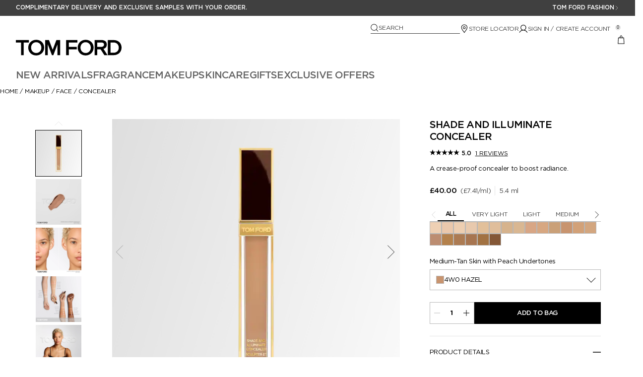

--- FILE ---
content_type: text/css
request_url: https://www.tomfordbeauty.co.uk/brands/tomford_beauty/token_vars-a6357bbe971f2d84cec20b2f0cade221.css?vsn=d
body_size: 41452
content:
/**
 * Do not edit directly, this file was auto-generated.
 */

:root {
  --color-brand-1-50: #fbfbfb;
  --color-brand-1-100: #f1f1f1;
  --color-brand-1-200: #e8e8e8;
  --color-brand-1-300: #bbb;
  --color-brand-1-400: #828282;
  --color-brand-1-500: #666;
  --color-brand-1-600: #494949;
  --color-brand-1-700: #2b2b2b;
  --color-brand-1-800: #0f0f0f;
  --color-brand-1-900: #000;
  --color-brand-2-50: #fbfbfb;
  --color-brand-2-100: #f1f1f1;
  --color-brand-2-200: #e8e8e8;
  --color-brand-2-300: #bbb;
  --color-brand-2-400: #828282;
  --color-brand-2-500: #666;
  --color-brand-2-600: #494949;
  --color-brand-2-700: #2b2b2b;
  --color-brand-2-800: #0f0f0f;
  --color-brand-2-900: #000;
  --color-brand-3-50: #fbfbfb;
  --color-brand-3-100: #f1f1f1;
  --color-brand-3-200: #e8e8e8;
  --color-brand-3-300: #bbb;
  --color-brand-3-400: #828282;
  --color-brand-3-500: #666;
  --color-brand-3-600: #494949;
  --color-brand-3-700: #2b2b2b;
  --color-brand-3-800: #0f0f0f;
  --color-brand-3-900: #000;
  --color-accent-1-50: #FEF1F1;
  --color-accent-1-100: #FFCECC;
  --color-accent-1-200: #FF9E9A;
  --color-accent-1-300: #FF6D67;
  --color-accent-1-400: #FF3D35;
  --color-accent-1-500: #FF0C02;
  --color-accent-1-600: #D0021B;
  --color-accent-1-700: #990701;
  --color-accent-1-800: #660501;
  --color-accent-1-900: #330200;
  --color-accent-2-50: #F1F8F1;
  --color-accent-2-100: #C2E4BC;
  --color-accent-2-200: #9AD291;
  --color-accent-2-300: #6FC263;
  --color-accent-2-400: #4CB53F;
  --color-accent-2-500: #21A80F;
  --color-accent-2-600: #149901;
  --color-accent-2-700: #008700;
  --color-accent-2-800: #007700;
  --color-accent-2-900: #005900;
  --color-accent-3-50: #F1F9FF;
  --color-accent-3-100: #B8DCFF;
  --color-accent-3-200: #86C7FF;
  --color-accent-3-300: #48B1FF;
  --color-accent-3-400: #00A3FF;
  --color-accent-3-500: #008DFF;
  --color-accent-3-600: #006AFF;
  --color-accent-3-700: #0054CC;
  --color-accent-3-800: #004099;
  --color-accent-3-900: #002B66;
  --color-gradient-1-50: none;
  --color-gradient-1-100: linear-gradient(107deg, rgba(89, 89, 89, 0.20) 0%, rgba(89, 89, 89, 0.03) 100%);
  --color-gradient-1-200: none;
  --color-gradient-1-300: none;
  --color-gradient-1-400: none;
  --color-gradient-1-500: none;
  --color-gradient-1-600: none;
  --color-gradient-1-700: none;
  --color-gradient-1-800: none;
  --color-gradient-1-900: linear-gradient(180deg, rgba(4,4,4,0.3) 0%, rgba(0,0,0,0.05) 100%);
  --color-neutral-0: #ffffff;
  --color-neutral-50: #fafafa;
  --color-neutral-100: #f5f5f5;
  --color-neutral-200: #e3e3e3;
  --color-neutral-300: #cecece;
  --color-neutral-400: #b7b7b7;
  --color-neutral-500: #9c9c9c;
  --color-neutral-600: #656565;
  --color-neutral-700: #505050;
  --color-neutral-800: #404040;
  --color-neutral-900: #1f1f1f;
  --color-neutral-1000: #000000;
  --font-font-family-primary: Gotham, Arial, Verdana, sans-serif;
  --font-font-family-secondary: Gotham, Arial, Verdana, sans-serif;
  --font-font-weight-primary-light: 300;
  --font-font-weight-primary-regular: 400;
  --font-font-weight-primary-medium: 600;
  --font-font-weight-primary-bold: 700;
  --font-font-weight-secondary-light: 300;
  --font-font-weight-secondary-regular: 400;
  --font-font-weight-secondary-medium: 600;
  --font-font-weight-secondary-bold: 700;
  --font-font-size-10: 10px;
  --font-font-size-12: 12px;
  --font-font-size-13: 13px;
  --font-font-size-14: 14px;
  --font-font-size-15: 15px;
  --font-font-size-16: 16px;
  --font-font-size-18: 18px;
  --font-font-size-20: 20px;
  --font-font-size-24: 24px;
  --font-font-size-28: 28px;
  --font-font-size-32: 32px;
  --font-font-size-40: 40px;
  --font-font-size-52: 52px;
  --font-font-size-60: 60px;
  --font-font-size-64: 64px;
  --font-font-size-76: 76px;
  --font-font-size-92: 92px;
  --font-line-height-12: 12px;
  --font-line-height-14: 14px;
  --font-line-height-16: 16px;
  --font-line-height-18: 18px;
  --font-line-height-20: 20px;
  --font-line-height-22: 22px;
  --font-line-height-24: 24px;
  --font-line-height-30: 30px;
  --font-line-height-32: 32px;
  --font-line-height-36: 36px;
  --font-line-height-40: 40px;
  --font-line-height-42: 42px;
  --font-line-height-44: 44px;
  --font-line-height-48: 48px;
  --font-line-height-52: 52px;
  --font-line-height-60: 60px;
  --font-line-height-78: 78px;
  --font-line-height-96: 96px;
  --font-line-height-114: 114px;
  --font-line-height-138: 138px;
  --font-font-transform: none;
  --font-font-decoration: none;
  --font-letter-spacing-1: 1px;
  --font-letter-spacing-2: 2px;
  --font-letter-spacing-none: 0px;
  --font-letter-spacing-n40: -0.4px;
  --font-letter-spacing-n84: -0.84px;
  --font-letter-spacing-n125: -1.25px;
  --font-letter-spacing-n200: -2px;
  --font-text-decoration-underline: underline;
  --font-text-decoration-line-through: line-through;
  --font-text-decoration-no-underline: none;
  --font-weight-light: 300;
  --font-weight-normal: 400;
  --font-weight-medium: 500;
  --font-weight-bold: 700;
  --font-text-transform-uppercase: uppercase;
  --font-text-transform-lowercase: lowercase;
  --font-text-transform-capitalize: capitalize;
  --font-text-transform-normal-case: none;
  --border-radius-2: 2px;
  --border-radius-4: 4px;
  --border-radius-8: 8px;
  --border-radius-12: 12px;
  --border-radius-16: 16px;
  --border-radius-24: 24px;
  --border-radius-30: 30px;
  --border-radius-none: 0px;
  --border-radius-max: 9999px;
  --border-thickness-1: 1px;
  --border-thickness-2: 2px;
  --border-thickness-3: 3px;
  --border-thickness-4: 4px;
  --border-thickness-none: 0px;
  --spacing-0: 0px;
  --spacing-2: 2px;
  --spacing-4: 4px;
  --spacing-8: 8px;
  --spacing-12: 12px;
  --spacing-16: 16px;
  --spacing-20: 20px;
  --spacing-24: 24px;
  --spacing-28: 28px;
  --spacing-32: 32px;
  --spacing-40: 40px;
  --spacing-48: 48px;
  --spacing-56: 56px;
  --spacing-60: 60px;
  --spacing-64: 64px;
  --spacing-72: 72px;
  --spacing-80: 80px;
  --spacing-96: 96px;
  --spacing-none: 0px;
  --viewport-r-size: sm;
  --viewport-r-min-width: 640px;
  --viewport-r-max-width: 1023px;
  --desktop-vto-cta-container-border-top: 1px;
  --desktop-write-review-container-width: 67.25rem;
  --desktop-write-review-image-width: 13.8125rem;
  --desktop-write-review-image-height: 13.8125rem;
  --desktop-write-review-button-width: 12.125rem;
  --desktop-write-review-input-field-border: 1px;
  --desktop-write-review-input-image-height: 8.75rem;
  --desktop-write-review-input-image-width: 8.75rem;
  --desktop-write-review-input-icon-button-container-height: 2.75rem;
  --desktop-write-review-input-icon-button-container-width: 2.75rem;
  --desktop-write-review-input-icon-button-icon-height: 0.75rem;
  --desktop-write-review-input-icon-button-icon-width: 0.75rem;
  --desktop-write-review-rating-icon-container-spacing: 0.063rem;
  --desktop-write-review-rating-icon-active-height: 1.5rem;
  --desktop-write-review-rating-icon-active-width: 1.5rem;
  --desktop-write-review-rating-icon-inactive-height: 1.5rem;
  --desktop-write-review-rating-icon-inactive-width: 1.5rem;
  --desktop-create-profile-container-width: 51.4375rem;
  --desktop-product-card-product-badges-first-status-badge-container-border: 1px;
  --desktop-product-card-product-badges-first-status-badge-container-border-color: transparent;
  --desktop-product-card-product-badges-status-badge-container-border: 1px;
  --desktop-product-card-product-badges-status-badge-container-border-color: transparent;
  --desktop-product-card-product-badges-worth-badge-container-fill: transparent;
  --desktop-product-card-product-badges-worth-badge-container-border: 1px;
  --desktop-product-card-product-badges-worth-badge-container-border-color: transparent;
  --desktop-product-card-image-badge-image-width: 3.125rem;
  --desktop-product-card-image-badge-image-height: 3.125rem;
  --desktop-product-card-icon-next-height: 1rem;
  --desktop-product-card-icon-next-width: 1rem;
  --desktop-product-card-icon-previous-height: 1rem;
  --desktop-product-card-icon-previous-width: 1rem;
  --desktop-product-card-size-chip-container-default-fill: transparent;
  --desktop-product-card-size-chip-container-default-border: 1px;
  --desktop-product-card-size-chip-container-default-height: 2rem;
  --desktop-product-card-size-chip-container-sold-out-fill: transparent;
  --desktop-product-card-size-chip-container-sold-out-border: 1px;
  --desktop-product-card-size-chip-container-sold-out-height: 2rem;
  --desktop-product-card-size-chip-container-selected-fill: transparent;
  --desktop-product-card-size-chip-container-selected-border: 1px;
  --desktop-product-card-size-chip-container-selected-height: 2rem;
  --desktop-product-card-shade-chip-border: 1px;
  --desktop-product-card-shade-chip-height: 1.5rem;
  --desktop-product-card-shade-chip-width: 1.5rem;
  --desktop-product-card-shade-chip-selected-border: 1px;
  --desktop-product-card-shade-chip-selected-height: 1.5rem;
  --desktop-product-card-shade-chip-selected-width: 1.5rem;
  --desktop-product-card-inventory-message-container-width: 100%;
  --desktop-product-card-price-strikethrough-line-height: 1rem;
  --desktop-product-card-price-strikethrough-letter-spacing: -0.025rem;
  --desktop-product-card-price-discount-percent-line-height: 1rem;
  --desktop-product-card-price-discount-percent-letter-spacing: -0.025rem;
  --desktop-product-card-rating-icon-active-height: 0.75rem;
  --desktop-product-card-rating-icon-active-width: 0.75rem;
  --desktop-product-card-rating-icon-inactive-height: 0.75rem;
  --desktop-product-card-rating-icon-inactive-width: 0.75rem;
  --desktop-product-card-rating-icon-container-spacing: 0.063rem;
  --desktop-product-card-button-add-to-cart-container-default-padding-top: 0.875rem;
  --desktop-product-card-button-add-to-cart-container-default-fill: transparent;
  --desktop-product-card-button-add-to-cart-container-default-border: 1px;
  --desktop-product-card-button-add-to-cart-container-sold-out-padding-top: 0.875rem;
  --desktop-product-card-button-add-to-cart-container-sold-out-border: 1px;
  --desktop-product-card-single-sku-spacer-container-height: 4.75rem;
  --desktop-button-container-primary-default-padding-top: 0.875rem;
  --desktop-button-container-primary-default-border: 1px;
  --desktop-button-container-primary-default-inverse-padding-top: 0.875rem;
  --desktop-button-container-primary-default-inverse-border: 1px;
  --desktop-button-container-primary-hover-padding-top: 0.875rem;
  --desktop-button-container-primary-hover-border: 1px;
  --desktop-button-container-primary-hover-inverse-padding-top: 0.875rem;
  --desktop-button-container-primary-hover-inverse-border: 1px;
  --desktop-button-container-primary-disabled-padding-top: 0.875rem;
  --desktop-button-container-primary-disabled-border: 1px;
  --desktop-button-container-primary-disabled-inverse-padding-top: 0.875rem;
  --desktop-button-container-primary-disabled-inverse-border: 1px;
  --desktop-button-container-secondary-default-padding-top: 0.875rem;
  --desktop-button-container-secondary-default-fill: transparent;
  --desktop-button-container-secondary-default-border: 1px;
  --desktop-button-container-secondary-default-inverse-padding-top: 0.875rem;
  --desktop-button-container-secondary-default-inverse-fill: transparent;
  --desktop-button-container-secondary-default-inverse-border: 1px;
  --desktop-button-container-secondary-hover-padding-top: 0.875rem;
  --desktop-button-container-secondary-hover-fill: transparent;
  --desktop-button-container-secondary-hover-border: 1px;
  --desktop-button-container-secondary-hover-inverse-padding-top: 0.875rem;
  --desktop-button-container-secondary-hover-inverse-border: 1px;
  --desktop-button-container-secondary-disabled-padding-top: 0.875rem;
  --desktop-button-container-secondary-disabled-border: 1px;
  --desktop-button-container-secondary-disabled-inverse-padding-top: 0.875rem;
  --desktop-button-container-secondary-disabled-inverse-border: 1px;
  --desktop-header-primary-link-text-default-padding-bottom: 0.5rem;
  --desktop-header-primary-link-text-active-padding-bottom: 0.5rem;
  --desktop-header-secondary-link-text-line-height: 1rem;
  --desktop-header-secondary-link-text-letter-spacing: -0.025rem;
  --desktop-header-search-text-line-height: 1rem;
  --desktop-header-search-text-letter-spacing: -0.025rem;
  --desktop-header-search-icon-height: 1rem;
  --desktop-header-search-icon-width: 1rem;
  --desktop-header-search-container-width: 11.25rem;
  --desktop-header-search-container-height: 1.25rem;
  --desktop-header-search-container-border-bottom: 1px;
  --desktop-header-logo-width: 13.313rem;
  --desktop-header-logo-height: 2rem;
  --desktop-header-logo-padding-right: 3.625rem;
  --desktop-header-secondary-link-icon-height: 1.125rem;
  --desktop-header-secondary-link-icon-width: 1.125rem;
  --desktop-header-sub-menu-tout-image-height: 22.25rem;
  --desktop-header-sub-menu-tout-image-width: 18.75rem;
  --desktop-header-primary-link-active-border-bottom: 1px;
  --desktop-footer-accessibility-text-line-height: 1rem;
  --desktop-footer-accessibility-text-letter-spacing: -0.025rem;
  --desktop-footer-top-border-top: 1px;
  --desktop-footer-bottom-border-top: 1px;
  --desktop-footer-column-width: 14.5rem;
  --desktop-footer-logo-width: 6.25rem;
  --desktop-footer-logo-height: 0.924rem;
  --desktop-footer-social-icon-width: 1rem;
  --desktop-footer-social-icon-height: 1rem;
  --desktop-footer-accessibility-icon-width: 3.303rem;
  --desktop-footer-accessibility-icon-height: 1.25rem;
  --desktop-text-input-country-code-icon-height: 0.75rem;
  --desktop-text-input-country-code-icon-width: 0.75rem;
  --desktop-text-input-icon-height: 1rem;
  --desktop-text-input-icon-width: 1rem;
  --desktop-text-input-container-default-border: 1px;
  --desktop-text-input-container-hover-border: 1px;
  --desktop-text-input-container-active-border: 1px;
  --desktop-text-input-container-disabled-border: 1px;
  --desktop-text-input-container-error-border: 1px;
  --desktop-text-input-container-success-border: 1px;
  --desktop-text-input-container-warning-border: 1px;
  --desktop-text-input-label-container-padding-right: 0.125rem;
  --desktop-text-input-label-container-padding-left: 0.125rem;
  --desktop-text-input-assistive-icon-default-height: 0.75rem;
  --desktop-text-input-assistive-icon-default-width: 0.75rem;
  --desktop-text-input-assistive-icon-error-height: 0.75rem;
  --desktop-text-input-assistive-icon-error-width: 0.75rem;
  --desktop-text-input-assistive-icon-success-height: 0.75rem;
  --desktop-text-input-assistive-icon-success-width: 0.75rem;
  --desktop-text-input-assistive-icon-warning-height: 0.75rem;
  --desktop-text-input-assistive-icon-warning-width: 0.75rem;
  --desktop-filter-container-width: 16.875rem;
  --desktop-filter-category-border-top: 1px;
  --desktop-filter-category-border-bottom: 1px;
  --desktop-filter-clear-icon-height: 1rem;
  --desktop-filter-clear-icon-width: 1rem;
  --desktop-filter-category-title-icon-height: 1rem;
  --desktop-filter-category-title-icon-width: 1rem;
  --desktop-filter-category-item-checkbox-default-height: 0.75rem;
  --desktop-filter-category-item-checkbox-default-width: 0.75rem;
  --desktop-filter-category-item-checkbox-default-border: 1px;
  --desktop-filter-category-item-checkbox-checked-height: 0.75rem;
  --desktop-filter-category-item-checkbox-checked-width: 0.75rem;
  --desktop-filter-category-item-checkbox-checked-border: 1px;
  --desktop-filter-category-item-checkbox-disabled-height: 0.75rem;
  --desktop-filter-category-item-checkbox-disabled-width: 0.75rem;
  --desktop-filter-category-item-checkbox-disabled-border: 1px;
  --desktop-filter-category-item-shade-height: 1rem;
  --desktop-filter-category-item-shade-width: 1rem;
  --desktop-filter-category-item-shade-border: 1px;
  --desktop-category-banner-container-height: 21rem;
  --desktop-carousel-banner-container-height: 37.5rem;
  --desktop-carousel-banner-text-container-width: 30%;
  --desktop-carousel-banner-text-container-min-width: 18.75rem;
  --desktop-carousel-banner-button-container-default-padding-top: 0.875rem;
  --desktop-carousel-banner-button-container-default-border: 1px;
  --desktop-carousel-previous-icon-inverse-height: 2rem;
  --desktop-carousel-previous-icon-inverse-width: 2rem;
  --desktop-carousel-previous-icon-inverse-padding-top: 28.75%;
  --desktop-carousel-previous-icon-height: 2rem;
  --desktop-carousel-previous-icon-width: 2rem;
  --desktop-carousel-previous-icon-padding-top: 28.75%;
  --desktop-carousel-next-icon-inverse-height: 2rem;
  --desktop-carousel-next-icon-inverse-width: 2rem;
  --desktop-carousel-next-icon-inverse-padding-top: 28.75%;
  --desktop-carousel-next-icon-height: 2rem;
  --desktop-carousel-next-icon-width: 2rem;
  --desktop-carousel-next-icon-padding-top: 28.75%;
  --desktop-carousel-carousel-indicator-active-height: 0.5rem;
  --desktop-carousel-carousel-indicator-active-width: 0.5rem;
  --desktop-carousel-carousel-indicator-active-inverse-height: 0.5rem;
  --desktop-carousel-carousel-indicator-active-inverse-width: 0.5rem;
  --desktop-carousel-container-width: 100%;
  --desktop-promo-bar-container-width: 100%;
  --desktop-help-links-accordion-container-border: 1px;
  --desktop-help-links-accordion-icon-height: 0.75rem;
  --desktop-help-links-accordion-icon-width: 0.75rem;
  --desktop-dropdown-container-default-height: 44px;
  --desktop-dropdown-container-default-border: 1px;
  --desktop-dropdown-container-active-height: 44px;
  --desktop-dropdown-container-active-border: 1px;
  --desktop-dropdown-container-disabled-height: 44px;
  --desktop-dropdown-container-disabled-border: 1px;
  --desktop-dropdown-container-error-height: 44px;
  --desktop-dropdown-container-error-border: 1px;
  --desktop-dropdown-container-warning-height: 44px;
  --desktop-dropdown-container-warning-border: 1px;
  --desktop-dropdown-icon-height: 1rem;
  --desktop-dropdown-icon-width: 1rem;
  --desktop-dropdown-list-container-border: 1px;
  --desktop-dropdown-list-item-default-height: 44px;
  --desktop-dropdown-list-item-default-border-top: 1px;
  --desktop-dropdown-list-item-default-border-bottom: 1px;
  --desktop-dropdown-list-item-hover-height: 44px;
  --desktop-dropdown-list-item-hover-border-top: 1px;
  --desktop-dropdown-list-item-hover-border-bottom: 1px;
  --desktop-dropdown-assistive-icon-default-height: 1rem;
  --desktop-dropdown-assistive-icon-default-width: 1rem;
  --desktop-dropdown-assistive-icon-error-height: 1rem;
  --desktop-dropdown-assistive-icon-error-width: 1rem;
  --desktop-dropdown-assistive-icon-warning-height: 1rem;
  --desktop-dropdown-assistive-icon-warning-width: 1rem;
  --desktop-qty-selector-container-large-height: 44px;
  --desktop-qty-selector-container-large-border: 1px;
  --desktop-qty-selector-container-small-height: 32px;
  --desktop-qty-selector-container-small-border: 1px;
  --desktop-qty-selector-icon-disabled-height: 0.75rem;
  --desktop-qty-selector-icon-disabled-width: 0.75rem;
  --desktop-qty-selector-icon-active-height: 0.75rem;
  --desktop-qty-selector-icon-active-width: 0.75rem;
  --desktop-product-grid-filter-cta-container-height: 2.75rem;
  --desktop-product-grid-filter-cta-container-border: 1px;
  --desktop-product-grid-sort-by-dropdown-container-height: 2.75rem;
  --desktop-product-grid-sort-by-dropdown-container-border: 1px;
  --desktop-inline-alert-button-container-padding-top: 0.875rem;
  --desktop-inline-alert-button-container-border: 1px;
  --desktop-inline-alert-close-icon-neutral-height: 0.75rem;
  --desktop-inline-alert-close-icon-neutral-width: 0.75rem;
  --desktop-inline-alert-close-icon-success-height: 0.75rem;
  --desktop-inline-alert-close-icon-success-width: 0.75rem;
  --desktop-inline-alert-close-icon-info-height: 0.75rem;
  --desktop-inline-alert-close-icon-info-width: 0.75rem;
  --desktop-inline-alert-close-icon-error-height: 0.75rem;
  --desktop-inline-alert-close-icon-error-width: 0.75rem;
  --desktop-inline-alert-close-icon-warning-height: 0.75rem;
  --desktop-inline-alert-close-icon-warning-width: 0.75rem;
  --desktop-inline-alert-left-icon-neutral-height: 1rem;
  --desktop-inline-alert-left-icon-neutral-width: 1rem;
  --desktop-inline-alert-left-icon-success-height: 1rem;
  --desktop-inline-alert-left-icon-success-width: 1rem;
  --desktop-inline-alert-left-icon-info-height: 1rem;
  --desktop-inline-alert-left-icon-info-width: 1rem;
  --desktop-inline-alert-left-icon-error-height: 1rem;
  --desktop-inline-alert-left-icon-error-width: 1rem;
  --desktop-inline-alert-left-icon-warning-height: 1rem;
  --desktop-inline-alert-left-icon-warning-width: 1rem;
  --desktop-text-alert-icon-neutral-height: 1rem;
  --desktop-text-alert-icon-neutral-width: 1rem;
  --desktop-text-alert-icon-success-height: 1rem;
  --desktop-text-alert-icon-success-width: 1rem;
  --desktop-text-alert-icon-info-height: 1rem;
  --desktop-text-alert-icon-info-width: 1rem;
  --desktop-text-alert-icon-error-height: 1rem;
  --desktop-text-alert-icon-error-width: 1rem;
  --desktop-text-alert-icon-warning-height: 1rem;
  --desktop-text-alert-icon-warning-width: 1rem;
  --desktop-sticky-alert-container-neutral-border: 1px;
  --desktop-sticky-alert-left-icon-default-height: 1rem;
  --desktop-sticky-alert-left-icon-default-width: 1rem;
  --desktop-sticky-alert-left-icon-accent-height: 1rem;
  --desktop-sticky-alert-left-icon-accent-width: 1rem;
  --desktop-sticky-alert-left-icon-neutral-height: 1rem;
  --desktop-sticky-alert-left-icon-neutral-width: 1rem;
  --desktop-sticky-alert-left-icon-simple-height: 1rem;
  --desktop-sticky-alert-left-icon-simple-width: 1rem;
  --desktop-sticky-alert-close-icon-default-height: 0.75rem;
  --desktop-sticky-alert-close-icon-default-width: 0.75rem;
  --desktop-sticky-alert-close-icon-accent-height: 0.75rem;
  --desktop-sticky-alert-close-icon-accent-width: 0.75rem;
  --desktop-sticky-alert-close-icon-neutral-height: 0.75rem;
  --desktop-sticky-alert-close-icon-neutral-width: 0.75rem;
  --desktop-sticky-alert-close-icon-simple-height: 0.75rem;
  --desktop-sticky-alert-close-icon-simple-width: 0.75rem;
  --desktop-accordion-container-border-top: 1px;
  --desktop-accordion-container-border-bottom: 1px;
  --desktop-accordion-icon-height: 0.75rem;
  --desktop-accordion-icon-width: 0.75rem;
  --desktop-accordion-text-container-width: 100%;
  --desktop-product-accordion-icon-height: 0.75rem;
  --desktop-product-accordion-icon-width: 0.75rem;
  --desktop-product-accordion-heading-container-height: 44px;
  --desktop-product-accordion-heading-container-width: 100%;
  --desktop-product-accordion-product-image-height: 70px;
  --desktop-product-accordion-product-image-width: 70px;
  --desktop-product-accordion-product-container-width: 100%;
  --desktop-product-accordion-product-text-container-width: 100%;
  --desktop-product-accordion-product-info-container-width: 100%;
  --desktop-product-accordion-product-quantity-container-height: 20px;
  --desktop-product-accordion-product-quantity-container-width: 20px;
  --desktop-product-accordion-product-all-prices-container-width: 100%;
  --desktop-product-accordion-product-shade-swatch-height: 1rem;
  --desktop-product-accordion-product-shade-swatch-width: 1rem;
  --desktop-product-accordion-product-shade-swatch-border: 1px;
  --desktop-checkbox-selector-container-default-height: 1.5rem;
  --desktop-checkbox-selector-container-default-width: 1.5rem;
  --desktop-checkbox-selector-container-default-border: 1px;
  --desktop-checkbox-selector-container-default-inverse-height: 1.5rem;
  --desktop-checkbox-selector-container-default-inverse-width: 1.5rem;
  --desktop-checkbox-selector-container-default-inverse-border: 1px;
  --desktop-checkbox-selector-container-checked-height: 1.5rem;
  --desktop-checkbox-selector-container-checked-width: 1.5rem;
  --desktop-checkbox-selector-container-checked-border: 1px;
  --desktop-checkbox-selector-container-checked-inverse-height: 1.5rem;
  --desktop-checkbox-selector-container-checked-inverse-width: 1.5rem;
  --desktop-checkbox-selector-container-checked-inverse-border: 1px;
  --desktop-checkbox-selector-container-focus-height: 1.5rem;
  --desktop-checkbox-selector-container-focus-width: 1.5rem;
  --desktop-checkbox-selector-container-focus-border: 1px;
  --desktop-checkbox-selector-container-focus-inverse-height: 1.5rem;
  --desktop-checkbox-selector-container-focus-inverse-width: 1.5rem;
  --desktop-checkbox-selector-container-focus-inverse-border: 1px;
  --desktop-checkbox-selector-container-error-height: 1.5rem;
  --desktop-checkbox-selector-container-error-width: 1.5rem;
  --desktop-checkbox-selector-container-error-border: 1px;
  --desktop-checkbox-selector-container-disabled-height: 1.5rem;
  --desktop-checkbox-selector-container-disabled-width: 1.5rem;
  --desktop-checkbox-selector-container-disabled-border: 1px;
  --desktop-checkbox-selector-container-disabled-copy-height: 1.5rem;
  --desktop-checkbox-selector-container-disabled-copy-width: 1.5rem;
  --desktop-checkbox-selector-container-disabled-copy-border: 1px;
  --desktop-checkbox-selector-icon-default-height: 1.125rem;
  --desktop-checkbox-selector-icon-default-width: 1.125rem;
  --desktop-checkbox-selector-icon-default-inverse-height: 1.125rem;
  --desktop-checkbox-selector-icon-default-inverse-width: 1.125rem;
  --desktop-checkbox-selector-icon-disabled-height: 1.125rem;
  --desktop-checkbox-selector-icon-disabled-width: 1.125rem;
  --desktop-checkbox-selector-icon-disabled-inverse-height: 1.125rem;
  --desktop-checkbox-selector-icon-disabled-inverse-width: 1.125rem;
  --desktop-checkbox-selector-icon-error-height: 1.125rem;
  --desktop-checkbox-selector-icon-error-width: 1.125rem;
  --desktop-filter-chip-container-small-default-border: 1px;
  --desktop-filter-chip-container-small-default-border-color: transparent;
  --desktop-filter-chip-container-small-hover-border: 1px;
  --desktop-filter-chip-container-small-hover-border-color: transparent;
  --desktop-filter-chip-container-small-selected-border: 1px;
  --desktop-filter-chip-container-small-disabled-border: 1px;
  --desktop-filter-chip-container-small-disabled-border-color: transparent;
  --desktop-filter-chip-container-medium-default-border: 1px;
  --desktop-filter-chip-container-medium-default-border-color: transparent;
  --desktop-filter-chip-container-medium-hover-border: 1px;
  --desktop-filter-chip-container-medium-hover-border-color: transparent;
  --desktop-filter-chip-container-medium-selected-border: 1px;
  --desktop-filter-chip-container-medium-disabled-border: 1px;
  --desktop-filter-chip-container-medium-disabled-border-color: transparent;
  --desktop-filter-chip-container-large-default-border: 1px;
  --desktop-filter-chip-container-large-default-border-color: transparent;
  --desktop-filter-chip-container-large-hover-border: 1px;
  --desktop-filter-chip-container-large-hover-border-color: transparent;
  --desktop-filter-chip-container-large-selected-border: 1px;
  --desktop-filter-chip-container-large-disabled-border: 1px;
  --desktop-filter-chip-container-large-disabled-border-color: transparent;
  --desktop-filter-chip-icon-default-height: 0.75rem;
  --desktop-filter-chip-icon-default-width: 0.75rem;
  --desktop-filter-chip-icon-hover-height: 0.75rem;
  --desktop-filter-chip-icon-hover-width: 0.75rem;
  --desktop-filter-chip-icon-disabled-height: 0.75rem;
  --desktop-filter-chip-icon-disabled-width: 0.75rem;
  --desktop-radio-button-selector-container-default-height: 1.5rem;
  --desktop-radio-button-selector-container-default-width: 1.5rem;
  --desktop-radio-button-selector-container-default-border: 1px;
  --desktop-radio-button-selector-container-default-border-radius: 1.5rem;
  --desktop-radio-button-selector-container-default-inverse-height: 1.5rem;
  --desktop-radio-button-selector-container-default-inverse-width: 1.5rem;
  --desktop-radio-button-selector-container-default-inverse-border: 1px;
  --desktop-radio-button-selector-container-default-inverse-border-radius: 1.5rem;
  --desktop-radio-button-selector-container-checked-height: 1.5rem;
  --desktop-radio-button-selector-container-checked-width: 1.5rem;
  --desktop-radio-button-selector-container-checked-border: 1px;
  --desktop-radio-button-selector-container-checked-border-radius: 1.5rem;
  --desktop-radio-button-selector-container-checked-inverse-height: 1.5rem;
  --desktop-radio-button-selector-container-checked-inverse-width: 1.5rem;
  --desktop-radio-button-selector-container-checked-inverse-border: 1px;
  --desktop-radio-button-selector-container-checked-inverse-border-radius: 1.5rem;
  --desktop-radio-button-selector-container-focus-height: 1.5rem;
  --desktop-radio-button-selector-container-focus-width: 1.5rem;
  --desktop-radio-button-selector-container-focus-border: 1px;
  --desktop-radio-button-selector-container-focus-border-radius: 1.5rem;
  --desktop-radio-button-selector-container-focus-inverse-height: 1.5rem;
  --desktop-radio-button-selector-container-focus-inverse-width: 1.5rem;
  --desktop-radio-button-selector-container-focus-inverse-border: 1px;
  --desktop-radio-button-selector-container-focus-inverse-border-radius: 1.5rem;
  --desktop-radio-button-selector-container-error-height: 1.5rem;
  --desktop-radio-button-selector-container-error-width: 1.5rem;
  --desktop-radio-button-selector-container-error-border: 1px;
  --desktop-radio-button-selector-container-error-border-radius: 1.5rem;
  --desktop-radio-button-selector-container-disabled-height: 1.5rem;
  --desktop-radio-button-selector-container-disabled-width: 1.5rem;
  --desktop-radio-button-selector-container-disabled-border: 1px;
  --desktop-radio-button-selector-container-disabled-border-radius: 1.5rem;
  --desktop-radio-button-selector-container-disabled-copy-height: 1.5rem;
  --desktop-radio-button-selector-container-disabled-copy-width: 1.5rem;
  --desktop-radio-button-selector-container-disabled-copy-border: 1px;
  --desktop-radio-button-selector-container-disabled-copy-border-radius: 1.5rem;
  --desktop-radio-button-selector-icon-default-height: 1.125rem;
  --desktop-radio-button-selector-icon-default-width: 1.125rem;
  --desktop-radio-button-selector-icon-default-inverse-height: 1.125rem;
  --desktop-radio-button-selector-icon-default-inverse-width: 1.125rem;
  --desktop-radio-button-selector-icon-disabled-height: 1.125rem;
  --desktop-radio-button-selector-icon-disabled-width: 1.125rem;
  --desktop-radio-button-selector-icon-disabled-inverse-height: 1.125rem;
  --desktop-radio-button-selector-icon-disabled-inverse-width: 1.125rem;
  --desktop-radio-button-selector-icon-error-height: 1.125rem;
  --desktop-radio-button-selector-icon-error-width: 1.125rem;
  --desktop-banner-inline-1-column-container-width: 100%;
  --desktop-banner-inline-1-column-button-container-default-padding-top: 0.875rem;
  --desktop-banner-inline-1-column-button-container-default-fill: transparent;
  --desktop-banner-inline-1-column-button-container-default-border: 1px;
  --desktop-banner-inline-2-column-container-width: 100%;
  --desktop-banner-inline-2-column-bottom-half-height: fill;
  --desktop-banner-inline-2-column-bottom-half-spacing: auto;
  --desktop-banner-inline-2-column-image-width: 100%;
  --desktop-banner-inline-2-column-image-height: 21.875rem;
  --desktop-banner-inline-2-column-button-container-default-padding-top: 0.875rem;
  --desktop-banner-inline-2-column-button-container-default-fill: transparent;
  --desktop-banner-inline-2-column-button-container-default-border: 1px;
  --desktop-banner-inline-1-column-1to1-container-width: 100%;
  --desktop-banner-inline-1-column-1to1-image-width: 100%;
  --desktop-banner-inline-1-column-1to1-image-height: 21.875rem;
  --desktop-banner-inline-1-column-1to1-button-container-default-padding-top: 0.875rem;
  --desktop-banner-inline-1-column-1to1-button-container-default-fill: transparent;
  --desktop-banner-inline-1-column-1to1-button-container-default-border: 1px;
  --desktop-cards-section-container-width: 100%;
  --desktop-cards-section-item-container-width: 100%;
  --desktop-cards-section-title-container-width: 100%;
  --desktop-cards-section-previous-icon-height: 2rem;
  --desktop-cards-section-previous-icon-width: 2rem;
  --desktop-cards-section-previous-icon-padding-top: 34.5%;
  --desktop-cards-section-next-icon-height: 2rem;
  --desktop-cards-section-next-icon-width: 2rem;
  --desktop-cards-section-next-icon-padding-top: 34.5%;
  --desktop-card-vertical-container-width: 100%;
  --desktop-card-vertical-text-container-width: 100%;
  --desktop-card-vertical-image-width: 100%;
  --desktop-card-vertical-image-height: 28.125rem;
  --desktop-product-section-title-container-width: 100%;
  --desktop-product-section-container-width: 100%;
  --desktop-photo-section-item-container-width: 100%;
  --desktop-search-container-max-width: 100%;
  --desktop-search-input-container-max-width: 78.75rem;
  --desktop-search-input-container-border-bottom: 1px;
  --desktop-search-input-search-controls-icon-height: 1.125rem;
  --desktop-search-input-search-controls-icon-width: 1.125rem;
  --desktop-search-content-container-max-width: 78.75rem;
  --desktop-search-content-suggested-container-width: 13.3125rem;
  --desktop-search-content-product-card-image-height: 15.125rem;
  --desktop-search-content-product-card-image-width: 15.125rem;
  --desktop-search-content-product-card-text-container-width: 100%;
  --desktop-search-content-product-card-rating-icon-container-spacing: 0.063rem;
  --desktop-search-content-product-card-rating-icon-active-height: 0.75rem;
  --desktop-search-content-product-card-rating-icon-active-width: 0.75rem;
  --desktop-search-content-product-card-rating-icon-inactive-height: 0.75rem;
  --desktop-search-content-product-card-rating-icon-inactive-width: 0.75rem;
  --desktop-search-close-icon-height: 1.125rem;
  --desktop-search-close-icon-width: 1.125rem;
  --desktop-search-results-page-heading-container-no-results-max-width: 71.5rem;
  --desktop-search-results-page-container-no-results-max-width: 71.5rem;
  --desktop-image-section-1-1-container-max-width: 90rem;
  --desktop-image-section-1-1-container-max-height: 25rem;
  --desktop-image-section-1-1-text-container-width: 100%;
  --desktop-image-section-1-1-text-half-width: 50%;
  --desktop-image-section-1-1-text-half-padding-top: auto;
  --desktop-image-section-1-1-text-half-padding-right: 9.375rem;
  --desktop-image-section-1-1-text-half-padding-bottom: auto;
  --desktop-image-section-1-1-text-half-padding-left: 9.375rem;
  --desktop-image-section-1-1-image-half-width: 50%;
  --desktop-image-section-1-1-content-container-width: 100%;
  --desktop-image-section-1-1-items-container-width: 100%;
  --desktop-image-section-fullwidth-container-max-width: 90rem;
  --desktop-image-section-fullwidth-container-max-height: 25rem;
  --desktop-image-section-fullwidth-container-padding-top: auto;
  --desktop-image-section-fullwidth-container-padding-right: 9.375rem;
  --desktop-image-section-fullwidth-container-padding-bottom: auto;
  --desktop-image-section-fullwidth-container-padding-left: 9.375rem;
  --desktop-image-section-fullwidth-text-container-max-width: 23.75rem;
  --desktop-video-section-grid-container-max-width: 71.25rem;
  --desktop-video-section-grid-container-max-height: 40rem;
  --desktop-video-section-fullwidth-container-width: 100%;
  --desktop-video-section-fullwidth-container-max-width: 96rem;
  --desktop-video-section-fullwidth-container-max-height: 40rem;
  --desktop-video-section-controls-icon-inverse-height: 1rem;
  --desktop-video-section-controls-icon-inverse-width: 1rem;
  --desktop-video-section-controls-icon-height: 1rem;
  --desktop-video-section-controls-icon-width: 1rem;
  --desktop-video-section-progress-container-width: 100%;
  --desktop-video-section-progress-container-height: 0.25rem;
  --desktop-video-section-progress-completed-height: 0.25rem;
  --desktop-video-section-text-container-width: 100%;
  --desktop-product-details-shade-tab-carousel-container-border-bottom: 1px;
  --desktop-product-details-shade-tab-carousel-icon-default-width: 1rem;
  --desktop-product-details-shade-tab-carousel-icon-default-height: 1rem;
  --desktop-product-details-shade-tab-carousel-icon-active-width: 1rem;
  --desktop-product-details-shade-tab-carousel-icon-active-height: 1rem;
  --desktop-product-details-shade-tab-container-default-border-bottom: 1px;
  --desktop-product-details-shade-tab-container-default-border-color: transparent;
  --desktop-product-details-shade-tab-container-active-border-bottom: 2px;
  --desktop-product-details-container-width: 100%;
  --desktop-product-details-container-spacing: 3.75rem;
  --desktop-product-details-thumbnail-active-height: 6rem;
  --desktop-product-details-thumbnail-active-width: 6rem;
  --desktop-product-details-thumbnail-active-border: 1px;
  --desktop-product-details-thumbnail-default-height: 6rem;
  --desktop-product-details-thumbnail-default-width: 6rem;
  --desktop-product-details-thumbnail-default-border: 1px;
  --desktop-product-details-thumbnail-default-border-color: transparent;
  --desktop-product-details-thumbnail-control-up-height: 1.125rem;
  --desktop-product-details-thumbnail-control-up-width: 1.125rem;
  --desktop-product-details-thumbnail-control-down-height: 1.125rem;
  --desktop-product-details-thumbnail-control-down-width: 1.125rem;
  --desktop-product-details-image-badge-image-height: 4.5rem;
  --desktop-product-details-image-badge-image-width: 4.5rem;
  --desktop-product-details-product-image-icon-previous-height: 2rem;
  --desktop-product-details-product-image-icon-previous-width: 2rem;
  --desktop-product-details-product-image-icon-next-height: 2rem;
  --desktop-product-details-product-image-icon-next-width: 2rem;
  --desktop-product-details-product-name-and-info-container-width: 100%;
  --desktop-product-details-shade-grid-container-width: 100%;
  --desktop-product-details-shade-info-and-dropdown-container-width: 100%;
  --desktop-product-details-qty-and-cta-container-width: 100%;
  --desktop-product-details-accordions-container-width: 100%;
  --desktop-product-details-shade-swatch-selected-height: 1.5rem;
  --desktop-product-details-shade-swatch-selected-width: 1.5rem;
  --desktop-product-details-shade-swatch-selected-border: 1px;
  --desktop-product-details-shade-swatch-default-height: 1.5rem;
  --desktop-product-details-shade-swatch-default-width: 1.5rem;
  --desktop-product-details-shade-swatch-default-border: 1px;
  --desktop-product-details-price-divider-height: 1rem;
  --desktop-product-details-price-divider-width: 0.063rem;
  --desktop-product-details-review-icon-container-spacing: 0.063rem;
  --desktop-product-details-review-icon-active-height: 0.75rem;
  --desktop-product-details-review-icon-active-width: 0.75rem;
  --desktop-product-details-review-icon-default-height: 0.75rem;
  --desktop-product-details-review-icon-default-width: 0.75rem;
  --desktop-product-details-size-chip-default-border: 1px;
  --desktop-product-details-size-chip-active-border: 1px;
  --desktop-cart-item-container-border-top: 1px;
  --desktop-cart-item-container-border-bottom: 1px;
  --desktop-cart-item-image-height: 5rem;
  --desktop-cart-item-image-width: 5rem;
  --desktop-cart-item-price-single-price-container-width: 100%;
  --desktop-cart-item-shade-swatch-height: 1rem;
  --desktop-cart-item-shade-swatch-width: 1rem;
  --desktop-cart-item-shade-swatch-border: 1px;
  --desktop-banner-section-container-height: 37.5rem;
  --desktop-banner-section-container-width: 100%;
  --desktop-banner-section-text-container-width: 30%;
  --desktop-banner-section-text-container-min-width: 18.75rem;
  --desktop-banner-section-button-container-default-padding-top: 0.875rem;
  --desktop-banner-section-button-container-default-fill: transparent;
  --desktop-banner-section-button-container-default-border: 1px;
  --desktop-checkout-item-image-height: 4.375rem;
  --desktop-checkout-item-image-width: 4.375rem;
  --desktop-checkout-item-price-container-spacing: auto;
  --desktop-checkout-item-shade-swatch-height: 1rem;
  --desktop-checkout-item-shade-swatch-width: 1rem;
  --desktop-checkout-item-shade-swatch-border: 1px;
  --desktop-store-locator-large-container-width: 100%;
  --desktop-store-locator-large-container-border-bottom: 1px;
  --desktop-store-locator-store-card-large-contact-item-icon-height: 1rem;
  --desktop-store-locator-store-card-large-contact-item-icon-width: 1rem;
  --desktop-store-locator-small-container-width: 100%;
  --desktop-store-locator-small-container-border-bottom: 1px;
  --desktop-store-locator-store-card-small-contact-item-icon-height: 1rem;
  --desktop-store-locator-store-card-small-contact-item-icon-width: 1rem;
  --desktop-rich-text-body-italic-font-weight: Book Italic;
  --desktop-rich-text-hr-width: 100%;
  --desktop-rich-text-hr-height: 0.0625rem;
  --desktop-rich-text-container-max-width: 71.25rem;
  --desktop-rich-text-container-width: 100%;
  --desktop-rich-text-ul-paragraph-spacing: 1rem;
  --desktop-rich-text-ol-paragraph-spacing: 1rem;
  --desktop-reviews-section-review-item-container-padding-right: 3.625rem;
  --desktop-reviews-section-review-item-container-padding-left: 3.625rem;
  --desktop-reviews-section-review-item-container-border-top: 1px;
  --desktop-reviews-section-review-item-container-border-bottom: 1px;
  --desktop-reviews-section-review-item-helpful-button-container-border: 1px;
  --desktop-reviews-section-review-item-helpful-button-icon-height: 1rem;
  --desktop-reviews-section-review-item-helpful-button-icon-width: 1rem;
  --desktop-reviews-section-rating-icon-container-spacing: 0.063rem;
  --desktop-reviews-section-rating-icon-active-height: 0.75rem;
  --desktop-reviews-section-rating-icon-active-width: 0.75rem;
  --desktop-reviews-section-rating-icon-inactive-height: 0.75rem;
  --desktop-reviews-section-rating-icon-inactive-width: 0.75rem;
  --desktop-reviews-section-write-review-button-width: 20.5rem;
  --desktop-reviews-section-load-more-button-width: 21.4375rem;
  --mobile-vto-cta-container-border-top: 1px;
  --mobile-sticky-add-to-bag-container-width: 100%;
  --mobile-sticky-add-to-bag-container-border-top: 1px;
  --mobile-sticky-add-to-bag-button-container-default-width: 100%;
  --mobile-sticky-add-to-bag-button-container-default-padding-top: 0.875rem;
  --mobile-sticky-add-to-bag-button-container-default-border: 1px;
  --mobile-sticky-add-to-bag-button-container-default-border-color: transparent;
  --mobile-sticky-add-to-bag-button-container-sold-out-width: 100%;
  --mobile-sticky-add-to-bag-button-container-sold-out-padding-top: 0.875rem;
  --mobile-sticky-add-to-bag-button-container-sold-out-border: 1px;
  --mobile-sticky-add-to-bag-button-container-sold-out-border-color: transparent;
  --mobile-write-review-container-width: 67.25rem;
  --mobile-write-review-image-width: 7.5625rem;
  --mobile-write-review-image-height: 7.5625rem;
  --mobile-write-review-button-width: 100%;
  --mobile-write-review-input-field-border: 1px;
  --mobile-write-review-input-image-height: 8.75rem;
  --mobile-write-review-input-image-width: 8.75rem;
  --mobile-write-review-input-icon-button-container-height: 2.75rem;
  --mobile-write-review-input-icon-button-container-width: 2.75rem;
  --mobile-write-review-input-icon-button-icon-height: 0.75rem;
  --mobile-write-review-input-icon-button-icon-width: 0.75rem;
  --mobile-write-review-rating-icon-container-spacing: 0.063rem;
  --mobile-write-review-rating-icon-active-height: 1.5rem;
  --mobile-write-review-rating-icon-active-width: 1.5rem;
  --mobile-write-review-rating-icon-inactive-height: 1.5rem;
  --mobile-write-review-rating-icon-inactive-width: 1.5rem;
  --mobile-create-profile-container-width: 51.4375rem;
  --mobile-accordion-container-border-top: 1px;
  --mobile-accordion-container-border-bottom: 1px;
  --mobile-accordion-icon-height: 0.75rem;
  --mobile-accordion-icon-width: 0.75rem;
  --mobile-accordion-text-container-width: 100%;
  --mobile-promo-bar-container-width: 100%;
  --mobile-help-links-accordion-container-border: 1px;
  --mobile-help-links-accordion-icon-height: 0.75rem;
  --mobile-help-links-accordion-icon-width: 0.75rem;
  --mobile-dropdown-container-default-height: 44px;
  --mobile-dropdown-container-default-border: 1px;
  --mobile-dropdown-container-active-height: 44px;
  --mobile-dropdown-container-active-border: 1px;
  --mobile-dropdown-container-disabled-height: 44px;
  --mobile-dropdown-container-disabled-border: 1px;
  --mobile-dropdown-container-error-height: 44px;
  --mobile-dropdown-container-error-border: 1px;
  --mobile-dropdown-container-warning-height: 44px;
  --mobile-dropdown-container-warning-border: 1px;
  --mobile-dropdown-icon-height: 1rem;
  --mobile-dropdown-icon-width: 1rem;
  --mobile-dropdown-list-container-border: 1px;
  --mobile-dropdown-list-item-default-height: 44px;
  --mobile-dropdown-list-item-default-border-top: 1px;
  --mobile-dropdown-list-item-default-border-bottom: 1px;
  --mobile-dropdown-list-item-hover-height: 44px;
  --mobile-dropdown-list-item-hover-border-top: 1px;
  --mobile-dropdown-list-item-hover-border-bottom: 1px;
  --mobile-dropdown-assistive-icon-default-height: 1rem;
  --mobile-dropdown-assistive-icon-default-width: 1rem;
  --mobile-dropdown-assistive-icon-error-height: 1rem;
  --mobile-dropdown-assistive-icon-error-width: 1rem;
  --mobile-dropdown-assistive-icon-warning-height: 1rem;
  --mobile-dropdown-assistive-icon-warning-width: 1rem;
  --mobile-qty-selector-container-large-height: 44px;
  --mobile-qty-selector-container-large-border: 1px;
  --mobile-qty-selector-container-small-height: 32px;
  --mobile-qty-selector-container-small-border: 1px;
  --mobile-qty-selector-icon-disabled-height: 0.75rem;
  --mobile-qty-selector-icon-disabled-width: 0.75rem;
  --mobile-qty-selector-icon-active-height: 0.75rem;
  --mobile-qty-selector-icon-active-width: 0.75rem;
  --mobile-button-container-primary-default-padding-top: 0.875rem;
  --mobile-button-container-primary-default-border: 1px;
  --mobile-button-container-primary-hover-padding-top: 0.875rem;
  --mobile-button-container-primary-hover-border: 1px;
  --mobile-button-container-primary-disabled-padding-top: 0.875rem;
  --mobile-button-container-primary-disabled-border: 1px;
  --mobile-button-container-secondary-default-padding-top: 0.875rem;
  --mobile-button-container-secondary-default-fill: transparent;
  --mobile-button-container-secondary-default-border: 1px;
  --mobile-button-container-secondary-hover-padding-top: 0.875rem;
  --mobile-button-container-secondary-hover-fill: transparent;
  --mobile-button-container-secondary-hover-border: 1px;
  --mobile-button-container-secondary-disabled-padding-top: 0.875rem;
  --mobile-button-container-secondary-disabled-border: 1px;
  --mobile-sticky-alert-container-neutral-border: 1px;
  --mobile-sticky-alert-left-icon-default-height: 1rem;
  --mobile-sticky-alert-left-icon-default-width: 1rem;
  --mobile-sticky-alert-left-icon-accent-height: 1rem;
  --mobile-sticky-alert-left-icon-accent-width: 1rem;
  --mobile-sticky-alert-left-icon-neutral-height: 1rem;
  --mobile-sticky-alert-left-icon-neutral-width: 1rem;
  --mobile-sticky-alert-left-icon-simple-height: 1rem;
  --mobile-sticky-alert-left-icon-simple-width: 1rem;
  --mobile-sticky-alert-close-icon-default-height: 0.75rem;
  --mobile-sticky-alert-close-icon-default-width: 0.75rem;
  --mobile-sticky-alert-close-icon-accent-height: 0.75rem;
  --mobile-sticky-alert-close-icon-accent-width: 0.75rem;
  --mobile-sticky-alert-close-icon-neutral-height: 0.75rem;
  --mobile-sticky-alert-close-icon-neutral-width: 0.75rem;
  --mobile-sticky-alert-close-icon-simple-height: 0.75rem;
  --mobile-sticky-alert-close-icon-simple-width: 0.75rem;
  --mobile-checkbox-selector-container-default-height: 1.5rem;
  --mobile-checkbox-selector-container-default-width: 1.5rem;
  --mobile-checkbox-selector-container-default-border: 1px;
  --mobile-checkbox-selector-container-default-inverse-height: 1.5rem;
  --mobile-checkbox-selector-container-default-inverse-width: 1.5rem;
  --mobile-checkbox-selector-container-default-inverse-border: 1px;
  --mobile-checkbox-selector-container-checked-height: 1.5rem;
  --mobile-checkbox-selector-container-checked-width: 1.5rem;
  --mobile-checkbox-selector-container-checked-border: 1px;
  --mobile-checkbox-selector-container-checked-inverse-height: 1.5rem;
  --mobile-checkbox-selector-container-checked-inverse-width: 1.5rem;
  --mobile-checkbox-selector-container-checked-inverse-border: 1px;
  --mobile-checkbox-selector-container-focus-height: 1.5rem;
  --mobile-checkbox-selector-container-focus-width: 1.5rem;
  --mobile-checkbox-selector-container-focus-border: 1px;
  --mobile-checkbox-selector-container-focus-inverse-height: 1.5rem;
  --mobile-checkbox-selector-container-focus-inverse-width: 1.5rem;
  --mobile-checkbox-selector-container-focus-inverse-border: 1px;
  --mobile-checkbox-selector-container-error-height: 1.5rem;
  --mobile-checkbox-selector-container-error-width: 1.5rem;
  --mobile-checkbox-selector-container-error-border: 1px;
  --mobile-checkbox-selector-container-disabled-height: 1.5rem;
  --mobile-checkbox-selector-container-disabled-width: 1.5rem;
  --mobile-checkbox-selector-container-disabled-border: 1px;
  --mobile-checkbox-selector-container-disabled-copy-height: 1.5rem;
  --mobile-checkbox-selector-container-disabled-copy-width: 1.5rem;
  --mobile-checkbox-selector-container-disabled-copy-border: 1px;
  --mobile-checkbox-selector-icon-default-height: 1.125rem;
  --mobile-checkbox-selector-icon-default-width: 1.125rem;
  --mobile-checkbox-selector-icon-default-inverse-height: 1.125rem;
  --mobile-checkbox-selector-icon-default-inverse-width: 1.125rem;
  --mobile-checkbox-selector-icon-disabled-height: 1.125rem;
  --mobile-checkbox-selector-icon-disabled-width: 1.125rem;
  --mobile-checkbox-selector-icon-disabled-inverse-height: 1.125rem;
  --mobile-checkbox-selector-icon-disabled-inverse-width: 1.125rem;
  --mobile-checkbox-selector-icon-error-height: 1.125rem;
  --mobile-checkbox-selector-icon-error-width: 1.125rem;
  --mobile-filter-chip-container-small-default-border: 1px;
  --mobile-filter-chip-container-small-default-border-color: transparent;
  --mobile-filter-chip-container-small-hover-border: 1px;
  --mobile-filter-chip-container-small-hover-border-color: transparent;
  --mobile-filter-chip-container-small-selected-border: 1px;
  --mobile-filter-chip-container-small-disabled-border: 1px;
  --mobile-filter-chip-container-small-disabled-border-color: transparent;
  --mobile-filter-chip-container-medium-default-border: 1px;
  --mobile-filter-chip-container-medium-default-border-color: transparent;
  --mobile-filter-chip-container-medium-hover-border: 1px;
  --mobile-filter-chip-container-medium-hover-border-color: transparent;
  --mobile-filter-chip-container-medium-selected-border: 1px;
  --mobile-filter-chip-container-medium-disabled-border: 1px;
  --mobile-filter-chip-container-medium-disabled-border-color: transparent;
  --mobile-filter-chip-container-large-default-border: 1px;
  --mobile-filter-chip-container-large-default-border-color: transparent;
  --mobile-filter-chip-container-large-hover-border: 1px;
  --mobile-filter-chip-container-large-hover-border-color: transparent;
  --mobile-filter-chip-container-large-selected-border: 1px;
  --mobile-filter-chip-container-large-disabled-border: 1px;
  --mobile-filter-chip-container-large-disabled-border-color: transparent;
  --mobile-filter-chip-icon-default-height: 0.75rem;
  --mobile-filter-chip-icon-default-width: 0.75rem;
  --mobile-filter-chip-icon-hover-height: 0.75rem;
  --mobile-filter-chip-icon-hover-width: 0.75rem;
  --mobile-filter-chip-icon-disabled-height: 0.75rem;
  --mobile-filter-chip-icon-disabled-width: 0.75rem;
  --mobile-radio-button-selector-container-default-height: 1.5rem;
  --mobile-radio-button-selector-container-default-width: 1.5rem;
  --mobile-radio-button-selector-container-default-border: 1px;
  --mobile-radio-button-selector-container-default-border-radius: 1.5rem;
  --mobile-radio-button-selector-container-default-inverse-height: 1.5rem;
  --mobile-radio-button-selector-container-default-inverse-width: 1.5rem;
  --mobile-radio-button-selector-container-default-inverse-border: 1px;
  --mobile-radio-button-selector-container-default-inverse-border-radius: 1.5rem;
  --mobile-radio-button-selector-container-checked-height: 1.5rem;
  --mobile-radio-button-selector-container-checked-width: 1.5rem;
  --mobile-radio-button-selector-container-checked-border: 1px;
  --mobile-radio-button-selector-container-checked-border-radius: 1.5rem;
  --mobile-radio-button-selector-container-checked-inverse-height: 1.5rem;
  --mobile-radio-button-selector-container-checked-inverse-width: 1.5rem;
  --mobile-radio-button-selector-container-checked-inverse-border: 1px;
  --mobile-radio-button-selector-container-checked-inverse-border-radius: 1.5rem;
  --mobile-radio-button-selector-container-focus-height: 1.5rem;
  --mobile-radio-button-selector-container-focus-width: 1.5rem;
  --mobile-radio-button-selector-container-focus-border: 1px;
  --mobile-radio-button-selector-container-focus-border-radius: 1.5rem;
  --mobile-radio-button-selector-container-focus-inverse-height: 1.5rem;
  --mobile-radio-button-selector-container-focus-inverse-width: 1.5rem;
  --mobile-radio-button-selector-container-focus-inverse-border: 1px;
  --mobile-radio-button-selector-container-focus-inverse-border-radius: 1.5rem;
  --mobile-radio-button-selector-container-error-height: 1.5rem;
  --mobile-radio-button-selector-container-error-width: 1.5rem;
  --mobile-radio-button-selector-container-error-border: 1px;
  --mobile-radio-button-selector-container-error-border-radius: 1.5rem;
  --mobile-radio-button-selector-container-disabled-height: 1.5rem;
  --mobile-radio-button-selector-container-disabled-width: 1.5rem;
  --mobile-radio-button-selector-container-disabled-border: 1px;
  --mobile-radio-button-selector-container-disabled-border-radius: 1.5rem;
  --mobile-radio-button-selector-container-disabled-copy-height: 1.5rem;
  --mobile-radio-button-selector-container-disabled-copy-width: 1.5rem;
  --mobile-radio-button-selector-container-disabled-copy-border: 1px;
  --mobile-radio-button-selector-container-disabled-copy-border-radius: 1.5rem;
  --mobile-radio-button-selector-icon-default-height: 1.125rem;
  --mobile-radio-button-selector-icon-default-width: 1.125rem;
  --mobile-radio-button-selector-icon-default-inverse-height: 1.125rem;
  --mobile-radio-button-selector-icon-default-inverse-width: 1.125rem;
  --mobile-radio-button-selector-icon-disabled-height: 1.125rem;
  --mobile-radio-button-selector-icon-disabled-width: 1.125rem;
  --mobile-radio-button-selector-icon-disabled-inverse-height: 1.125rem;
  --mobile-radio-button-selector-icon-disabled-inverse-width: 1.125rem;
  --mobile-radio-button-selector-icon-error-height: 1.125rem;
  --mobile-radio-button-selector-icon-error-width: 1.125rem;
  --mobile-banner-inline-1-column-container-width: 100%;
  --mobile-banner-inline-1-column-button-container-default-padding-top: 0.875rem;
  --mobile-banner-inline-1-column-button-container-default-fill: transparent;
  --mobile-banner-inline-1-column-button-container-default-border: 1px;
  --mobile-banner-inline-2-column-container-width: 100%;
  --mobile-banner-inline-2-column-image-width: 100%;
  --mobile-banner-inline-2-column-image-height: 11.75rem;
  --mobile-banner-inline-2-column-button-container-default-padding-top: 0.875rem;
  --mobile-banner-inline-2-column-button-container-default-fill: transparent;
  --mobile-banner-inline-2-column-button-container-default-border: 1px;
  --mobile-banner-inline-1-column-1to1-container-width: 100%;
  --mobile-banner-inline-1-column-1to1-image-width: 100%;
  --mobile-banner-inline-1-column-1to1-image-height: 23.438rem;
  --mobile-banner-inline-1-column-1to1-button-container-default-padding-top: 0.875rem;
  --mobile-banner-inline-1-column-1to1-button-container-default-fill: transparent;
  --mobile-banner-inline-1-column-1to1-button-container-default-border: 1px;
  --mobile-3-col-content-container-max-width: 100%;
  --mobile-3-col-content-cards-container-width: 100%;
  --mobile-card-vertical-container-width: 14rem;
  --mobile-card-vertical-text-container-width: 100%;
  --mobile-card-vertical-image-width: 100%;
  --mobile-card-vertical-image-height: 17.188rem;
  --mobile-footer-container-width: 100%;
  --mobile-footer-top-width: 100%;
  --mobile-footer-bottom-width: 100%;
  --mobile-footer-logo-width: 8.313rem;
  --mobile-footer-logo-height: 1.25rem;
  --mobile-footer-social-icon-width: 1.25rem;
  --mobile-footer-social-icon-height: 1.25rem;
  --mobile-footer-accessibility-icon-width: 3.303rem;
  --mobile-footer-accessibility-icon-height: 1.25rem;
  --mobile-footer-accordion-container-width: 100%;
  --mobile-footer-accordion-container-border-top: 1px;
  --mobile-footer-accordion-container-border-bottom: 1px;
  --mobile-footer-accordion-heading-width: 100%;
  --mobile-footer-links-container-width: 100%;
  --mobile-footer-accordion-icon-height: 1rem;
  --mobile-footer-accordion-icon-width: 1rem;
  --mobile-product-grid-filter-cta-container-height: 2.75rem;
  --mobile-product-grid-filter-cta-container-border: 1px;
  --mobile-product-grid-sort-by-dropdown-container-height: 2.75rem;
  --mobile-product-grid-sort-by-dropdown-container-border: 1px;
  --mobile-product-section-title-container-width: 100%;
  --mobile-product-section-container-width: 100%;
  --mobile-photo-section-item-container-width: 100%;
  --mobile-photo-section-title-container-width: 100%;
  --mobile-photo-section-image-height: 14rem;
  --mobile-photo-section-image-width: 14rem;
  --mobile-cards-section-container-width: 100%;
  --mobile-cards-section-item-container-width: 100%;
  --mobile-cards-section-title-container-width: 100%;
  --mobile-filter-category-border-top: 1px;
  --mobile-filter-category-border-bottom: 1px;
  --mobile-filter-close-icon-height: 1rem;
  --mobile-filter-close-icon-width: 1rem;
  --mobile-filter-category-title-icon-height: 1rem;
  --mobile-filter-category-title-icon-width: 1rem;
  --mobile-filter-category-item-checkbox-default-height: 1.5rem;
  --mobile-filter-category-item-checkbox-default-width: 1.5rem;
  --mobile-filter-category-item-checkbox-default-border: 1px;
  --mobile-filter-category-item-checkbox-checked-height: 1.5rem;
  --mobile-filter-category-item-checkbox-checked-width: 1.5rem;
  --mobile-filter-category-item-checkbox-checked-border: 1px;
  --mobile-filter-category-item-checkbox-disabled-height: 1.5rem;
  --mobile-filter-category-item-checkbox-disabled-width: 1.5rem;
  --mobile-filter-category-item-checkbox-disabled-border: 1px;
  --mobile-filter-category-item-shade-height: 1rem;
  --mobile-filter-category-item-shade-width: 1rem;
  --mobile-filter-category-item-shade-border: 1px;
  --mobile-image-section-1-1-container-width: 100%;
  --mobile-image-section-1-1-text-container-width: 100%;
  --mobile-image-section-1-1-text-half-width: 100%;
  --mobile-image-section-1-1-image-half-width: 100%;
  --mobile-image-section-1-1-image-half-max-height: 13.5rem;
  --mobile-image-section-1-1-content-container-width: 100%;
  --mobile-image-section-1-1-items-container-width: 100%;
  --mobile-image-section-fullwidth-container-width: 100%;
  --mobile-image-section-fullwidth-container-height: 25rem;
  --mobile-image-section-fullwidth-text-container-width: 100%;
  --mobile-search-container-width: 100%;
  --mobile-search-input-container-width: 100%;
  --mobile-search-input-container-border-bottom: 1px;
  --mobile-search-input-search-controls-icon-height: 1.125rem;
  --mobile-search-input-search-controls-icon-width: 1.125rem;
  --mobile-search-content-container-max-width: 100%;
  --mobile-search-content-results-title-container-spacing: auto;
  --mobile-search-content-results-title-container-width: 100%;
  --mobile-search-content-product-card-image-height: 6.5rem;
  --mobile-search-content-product-card-image-width: 6.5rem;
  --mobile-search-content-product-card-text-container-width: 100%;
  --mobile-search-content-product-card-rating-icon-container-spacing: 0.063rem;
  --mobile-search-content-product-card-rating-icon-active-height: 0.75rem;
  --mobile-search-content-product-card-rating-icon-active-width: 0.75rem;
  --mobile-search-content-product-card-rating-icon-inactive-height: 0.75rem;
  --mobile-search-content-product-card-rating-icon-inactive-width: 0.75rem;
  --mobile-search-close-icon-height: 1.125rem;
  --mobile-search-close-icon-width: 1.125rem;
  --mobile-search-results-page-container-no-results-width: 100%;
  --mobile-search-no-results-title-container-width: 100%;
  --mobile-header-menu-controls-container-spacing: auto;
  --mobile-header-menu-controls-container-width: 100%;
  --mobile-header-menu-controls-close-icon-height: 1.125rem;
  --mobile-header-menu-controls-close-icon-width: 1.125rem;
  --mobile-header-menu-controls-back-icon-height: 1.125rem;
  --mobile-header-menu-controls-back-icon-width: 1.125rem;
  --mobile-header-container-height: 3.25rem;
  --mobile-header-logo-width: 8.313rem;
  --mobile-header-logo-height: 1.25rem;
  --mobile-header-secondary-link-icon-height: 1.125rem;
  --mobile-header-secondary-link-icon-width: 1.125rem;
  --mobile-header-sub-menu-tout-image-height: 22.25rem;
  --mobile-header-sub-menu-tout-image-width: 18.75rem;
  --mobile-header-primary-link-spacing: auto;
  --mobile-header-primary-link-icon-height: 1rem;
  --mobile-header-primary-link-icon-width: 1rem;
  --mobile-video-section-grid-container-max-width: 100%;
  --mobile-video-section-grid-container-max-height: 12.063rem;
  --mobile-video-section-fullwidth-container-width: 100%;
  --mobile-video-section-fullwidth-container-max-height: 29.375rem;
  --mobile-video-section-controls-icon-inverse-height: 1.125rem;
  --mobile-video-section-controls-icon-inverse-width: 1.125rem;
  --mobile-video-section-controls-icon-height: 1.125rem;
  --mobile-video-section-controls-icon-width: 1.125rem;
  --mobile-video-section-progress-container-width: 100%;
  --mobile-video-section-progress-container-height: 0.25rem;
  --mobile-video-section-progress-completed-height: 0.25rem;
  --mobile-video-section-text-container-width: 100%;
  --mobile-product-card-product-badges-first-status-badge-container-border: 1px;
  --mobile-product-card-product-badges-first-status-badge-container-border-color: transparent;
  --mobile-product-card-product-badges-status-badge-container-border: 1px;
  --mobile-product-card-product-badges-status-badge-container-border-color: transparent;
  --mobile-product-card-product-badges-worth-badge-container-fill: transparent;
  --mobile-product-card-product-badges-worth-badge-container-border: 1px;
  --mobile-product-card-product-badges-worth-badge-container-border-color: transparent;
  --mobile-product-card-image-badge-image-width: 3.125rem;
  --mobile-product-card-image-badge-image-height: 3.125rem;
  --mobile-product-card-icon-next-height: 1rem;
  --mobile-product-card-icon-next-width: 1rem;
  --mobile-product-card-icon-previous-height: 1rem;
  --mobile-product-card-icon-previous-width: 1rem;
  --mobile-product-card-size-chip-container-default-fill: transparent;
  --mobile-product-card-size-chip-container-default-border: 1px;
  --mobile-product-card-size-chip-container-default-height: 2rem;
  --mobile-product-card-size-chip-container-sold-out-fill: transparent;
  --mobile-product-card-size-chip-container-sold-out-border: 1px;
  --mobile-product-card-size-chip-container-sold-out-height: 2rem;
  --mobile-product-card-size-chip-container-selected-fill: transparent;
  --mobile-product-card-size-chip-container-selected-border: 1px;
  --mobile-product-card-size-chip-container-selected-height: 2rem;
  --mobile-product-card-shade-chip-border: 1px;
  --mobile-product-card-shade-chip-height: 1.5rem;
  --mobile-product-card-shade-chip-width: 1.5rem;
  --mobile-product-card-shade-chip-selected-border: 1px;
  --mobile-product-card-shade-chip-selected-height: 1.5rem;
  --mobile-product-card-shade-chip-selected-width: 1.5rem;
  --mobile-product-card-inventory-message-container-width: 100%;
  --mobile-product-card-price-strikethrough-line-height: 1rem;
  --mobile-product-card-price-strikethrough-letter-spacing: -0.025rem;
  --mobile-product-card-price-discount-percent-line-height: 1rem;
  --mobile-product-card-price-discount-percent-letter-spacing: -0.025rem;
  --mobile-product-card-rating-icon-active-height: 0.75rem;
  --mobile-product-card-rating-icon-active-width: 0.75rem;
  --mobile-product-card-rating-icon-inactive-height: 0.75rem;
  --mobile-product-card-rating-icon-inactive-width: 0.75rem;
  --mobile-product-card-rating-icon-container-spacing: 0.063rem;
  --mobile-product-card-button-add-to-cart-container-default-padding-top: 0.875rem;
  --mobile-product-card-button-add-to-cart-container-default-fill: transparent;
  --mobile-product-card-button-add-to-cart-container-default-border: 1px;
  --mobile-product-card-button-add-to-cart-container-default-width: 100%;
  --mobile-product-card-button-add-to-cart-container-sold-out-padding-top: 0.875rem;
  --mobile-product-card-button-add-to-cart-container-sold-out-border: 1px;
  --mobile-product-card-button-add-to-cart-container-sold-out-width: 100%;
  --mobile-product-card-single-sku-spacer-container-height: 4.75rem;
  --mobile-cart-item-container-border-top: 1px;
  --mobile-cart-item-container-border-bottom: 1px;
  --mobile-cart-item-image-height: 5rem;
  --mobile-cart-item-image-width: 5rem;
  --mobile-cart-item-price-single-price-container-width: 100%;
  --mobile-cart-item-shade-swatch-height: 1rem;
  --mobile-cart-item-shade-swatch-width: 1rem;
  --mobile-cart-item-shade-swatch-border: 1px;
  --mobile-banner-section-container-height: 29.375rem;
  --mobile-banner-section-container-width: 100%;
  --mobile-banner-section-2-col-container-height: 29.375rem;
  --mobile-banner-section-2-col-container-width: 100%;
  --mobile-banner-section-3-col-container-height: 29.375rem;
  --mobile-banner-section-3-col-container-width: 100%;
  --mobile-banner-section-text-container-width: 100%;
  --mobile-banner-section-text-container-min-width: 100%;
  --mobile-banner-section-button-container-default-padding-top: 0.875rem;
  --mobile-banner-section-button-container-default-fill: transparent;
  --mobile-banner-section-button-container-default-border: 1px;
  --mobile-checkout-item-image-height: 4.375rem;
  --mobile-checkout-item-image-width: 4.375rem;
  --mobile-checkout-item-price-container-spacing: auto;
  --mobile-checkout-item-shade-swatch-height: 1rem;
  --mobile-checkout-item-shade-swatch-width: 1rem;
  --mobile-checkout-item-shade-swatch-border: 1px;
  --mobile-category-banner-container-height: 8.438rem;
  --mobile-carousel-banner-container-height: 29.375rem;
  --mobile-carousel-banner-text-container-width: 100%;
  --mobile-carousel-banner-text-container-min-width: 100%;
  --mobile-carousel-banner-button-container-default-padding-top: 0.875rem;
  --mobile-carousel-banner-button-container-default-fill: transparent;
  --mobile-carousel-banner-button-container-default-border: 1px;
  --mobile-carousel-previous-icon-inverse-height: 2rem;
  --mobile-carousel-previous-icon-inverse-width: 2rem;
  --mobile-carousel-previous-icon-height: 2rem;
  --mobile-carousel-previous-icon-width: 2rem;
  --mobile-carousel-next-icon-inverse-height: 2rem;
  --mobile-carousel-next-icon-inverse-width: 2rem;
  --mobile-carousel-next-icon-height: 2rem;
  --mobile-carousel-next-icon-width: 2rem;
  --mobile-carousel-carousel-indicator-active-height: 0.5rem;
  --mobile-carousel-carousel-indicator-active-width: 0.5rem;
  --mobile-carousel-carousel-indicator-active-inverse-height: 0.5rem;
  --mobile-carousel-carousel-indicator-active-inverse-width: 0.5rem;
  --mobile-carousel-container-width: 100%;
  --mobile-store-locator-large-container-width: 100%;
  --mobile-store-locator-large-container-border-bottom: 1px;
  --mobile-store-locator-store-card-large-contact-item-icon-height: 1rem;
  --mobile-store-locator-store-card-large-contact-item-icon-width: 1rem;
  --mobile-store-locator-small-container-width: 100%;
  --mobile-store-locator-small-container-border-bottom: 1px;
  --mobile-store-locator-store-card-small-contact-item-icon-height: 1rem;
  --mobile-store-locator-store-card-small-contact-item-icon-width: 1rem;
  --mobile-product-details-shade-tab-carousel-container-border-bottom: 1px;
  --mobile-product-details-shade-tab-carousel-icon-default-width: 1rem;
  --mobile-product-details-shade-tab-carousel-icon-default-height: 1rem;
  --mobile-product-details-shade-tab-carousel-icon-active-width: 1rem;
  --mobile-product-details-shade-tab-carousel-icon-active-height: 1rem;
  --mobile-product-details-shade-tab-container-default-border-bottom: 1px;
  --mobile-product-details-shade-tab-container-default-border-color: transparent;
  --mobile-product-details-shade-tab-container-active-border-bottom: 2px;
  --mobile-product-details-container-width: 100%;
  --mobile-product-details-image-carousel-indicator-active-height: 0.5rem;
  --mobile-product-details-image-carousel-indicator-active-width: 0.5rem;
  --mobile-product-details-image-badge-image-height: 4.5rem;
  --mobile-product-details-image-badge-image-width: 4.5rem;
  --mobile-product-details-product-image-icon-previous-height: 2rem;
  --mobile-product-details-product-image-icon-previous-width: 2rem;
  --mobile-product-details-product-image-icon-next-height: 2rem;
  --mobile-product-details-product-image-icon-next-width: 2rem;
  --mobile-product-details-product-name-and-info-container-width: 100%;
  --mobile-product-details-shade-grid-container-width: 100%;
  --mobile-product-details-shade-info-and-dropdown-container-width: 100%;
  --mobile-product-details-qty-and-cta-container-width: 100%;
  --mobile-product-details-accordions-container-width: 100%;
  --mobile-product-details-shade-swatch-selected-height: 2rem;
  --mobile-product-details-shade-swatch-selected-width: 2rem;
  --mobile-product-details-shade-swatch-selected-border: 1px;
  --mobile-product-details-shade-swatch-default-height: 2rem;
  --mobile-product-details-shade-swatch-default-width: 2rem;
  --mobile-product-details-shade-swatch-default-border: 1px;
  --mobile-product-details-review-icon-container-spacing: 0.063rem;
  --mobile-product-details-review-icon-active-height: 0.75rem;
  --mobile-product-details-review-icon-active-width: 0.75rem;
  --mobile-product-details-review-icon-default-height: 0.75rem;
  --mobile-product-details-review-icon-default-width: 0.75rem;
  --mobile-product-details-size-chip-default-border: 1px;
  --mobile-product-details-size-chip-active-border: 1px;
  --mobile-text-input-country-code-icon-height: 0.75rem;
  --mobile-text-input-country-code-icon-width: 0.75rem;
  --mobile-text-input-icon-height: 1rem;
  --mobile-text-input-icon-width: 1rem;
  --mobile-text-input-container-default-border: 1px;
  --mobile-text-input-container-hover-border: 1px;
  --mobile-text-input-container-active-border: 1px;
  --mobile-text-input-container-disabled-border: 1px;
  --mobile-text-input-container-error-border: 1px;
  --mobile-text-input-container-success-border: 1px;
  --mobile-text-input-container-warning-border: 1px;
  --mobile-text-input-label-container-padding-right: 0.125rem;
  --mobile-text-input-label-container-padding-left: 0.125rem;
  --mobile-text-input-assistive-icon-default-height: 0.75rem;
  --mobile-text-input-assistive-icon-default-width: 0.75rem;
  --mobile-text-input-assistive-icon-error-height: 0.75rem;
  --mobile-text-input-assistive-icon-error-width: 0.75rem;
  --mobile-text-input-assistive-icon-success-height: 0.75rem;
  --mobile-text-input-assistive-icon-success-width: 0.75rem;
  --mobile-text-input-assistive-icon-warning-height: 0.75rem;
  --mobile-text-input-assistive-icon-warning-width: 0.75rem;
  --mobile-rich-text-body-italic-font-weight: Book Italic;
  --mobile-rich-text-hr-width: 100%;
  --mobile-rich-text-hr-height: 0.0625rem;
  --mobile-rich-text-container-max-width: 71.25rem;
  --mobile-rich-text-container-width: 100%;
  --mobile-rich-text-ul-paragraph-spacing: 1rem;
  --mobile-rich-text-ol-paragraph-spacing: 1rem;
  --mobile-reviews-section-review-item-container-border-top: 1px;
  --mobile-reviews-section-review-item-container-border-bottom: 1px;
  --mobile-reviews-section-review-item-helpful-button-container-border: 1px;
  --mobile-reviews-section-review-item-helpful-button-icon-height: 1rem;
  --mobile-reviews-section-review-item-helpful-button-icon-width: 1rem;
  --mobile-reviews-section-review-item-readmore-icon-height: 0.75rem;
  --mobile-reviews-section-review-item-readmore-icon-width: 0.75rem;
  --mobile-reviews-section-rating-icon-container-spacing: 0.063rem;
  --mobile-reviews-section-rating-icon-active-height: 0.75rem;
  --mobile-reviews-section-rating-icon-active-width: 0.75rem;
  --mobile-reviews-section-rating-icon-inactive-height: 0.75rem;
  --mobile-reviews-section-rating-icon-inactive-width: 0.75rem;
  --mobile-reviews-section-write-review-button-width: 100%;
  --mobile-reviews-section-load-more-button-width: 100%;
  --color-primary-primary-default: var(--color-neutral-1000);
  --color-primary-primary-variant: var(--color-neutral-700);
  --color-primary-on-primary: var(--color-neutral-0);
  --color-primary-on-primary-container: var(--color-neutral-800);
  --color-primary-primary-container: var(--color-neutral-200);
  --color-primary-primary-container-variant: var(--color-neutral-100);
  --color-secondary-secondary-default: var(--color-neutral-800);
  --color-secondary-secondary-variant: var(--color-brand-2-400);
  --color-secondary-on-secondary: var(--color-neutral-0);
  --color-secondary-secondary-container: var(--color-neutral-200);
  --color-secondary-on-secondary-container: var(--color-neutral-800);
  --color-secondary-secondary-container-variant: var(--color-gradient-1-100);
  --color-tertiary-tertiary-default: var(--color-neutral-600);
  --color-tertiary-on-tertiary: var(--color-neutral-0);
  --color-tertiary-tertiary-container: var(--color-neutral-400);
  --color-tertiary-on-tertiary-container: var(--color-neutral-600);
  --color-tertiary-tertiary-container-variant: var(--color-neutral-200);
  --color-surface-surface-default: var(--color-neutral-0);
  --color-surface-on-surface: var(--color-neutral-800);
  --color-surface-surface-variant: var(--color-neutral-100);
  --color-surface-on-surface-variant: var(--color-neutral-500);
  --color-surface-surface-container-low: var(--color-neutral-200);
  --color-surface-surface-container-medium: var(--color-neutral-200);
  --color-surface-surface-container-high: var(--color-neutral-0);
  --color-surface-inverse-surface: var(--color-neutral-1000);
  --color-surface-on-inverse-surface: var(--color-neutral-0);
  --color-surface-on-inverse-surface-variant: var(--color-neutral-200);
  --color-outline-outline-default: var(--color-neutral-1000);
  --color-outline-outline-variant: var(--color-neutral-400);
  --color-critical-critical-default: var(--color-accent-1-600);
  --color-critical-on-critical: var(--color-accent-1-50);
  --color-critical-critical-container: var(--color-accent-1-50);
  --color-critical-on-critical-container: var(--color-accent-1-700);
  --color-positive-positive-default: var(--color-accent-2-600);
  --color-positive-on-positive: var(--color-accent-2-50);
  --color-positive-positive-container: var(--color-accent-2-50);
  --color-positive-on-positive-container: var(--color-accent-2-700);
  --color-info-info-default: var(--color-accent-3-600);
  --color-info-on-info: var(--color-accent-3-50);
  --color-info-info-container: var(--color-accent-3-50);
  --color-info-on-info-container: var(--color-accent-3-700);
  --color-featured-featured-default: var(--color-brand-3-600);
  --color-featured-on-featured: var(--color-brand-3-50);
  --color-featured-featured-container: var(--color-brand-3-100);
  --color-featured-on-featured-container: var(--color-brand-3-700);
  --color-other-shadow: var(--color-neutral-900);
  --color-other-scrim: var(--color-neutral-900);
  --color-other-overlay: rgba( var(--color-neutral-1000), 60%);
  --color-other-on-other: var(--color-neutral-0);
  --font-line-height-r-primary-xs: var(--font-line-height-12);
  --font-line-height-r-primary-sm: var(--font-line-height-14);
  --font-line-height-r-primary-md: var(--font-line-height-16);
  --font-line-height-r-primary-lg: var(--font-line-height-18);
  --font-line-height-r-primary-xl: var(--font-line-height-20);
  --font-line-height-r-primary-2xl: var(--font-line-height-24);
  --font-line-height-r-primary-3xl: var(--font-line-height-32);
  --font-line-height-r-primary-4xl: var(--font-line-height-40);
  --font-line-height-r-primary-5xl: var(--font-line-height-52);
  --font-line-height-r-primary-6xl: var(--font-line-height-52);
  --font-line-height-r-secondary-xs: var(--font-line-height-12);
  --font-line-height-r-secondary-sm: var(--font-line-height-14);
  --font-line-height-r-secondary-md: var(--font-line-height-16);
  --font-line-height-r-secondary-lg: var(--font-line-height-18);
  --font-line-height-r-secondary-xl: var(--font-line-height-20);
  --font-line-height-r-secondary-2xl: var(--font-line-height-24);
  --font-line-height-r-secondary-3xl: var(--font-line-height-32);
  --font-line-height-r-secondary-4xl: var(--font-line-height-40);
  --font-line-height-r-secondary-5xl: var(--font-line-height-52);
  --font-line-height-r-secondary-6xl: var(--font-line-height-52);
  --font-line-height-primary-xs: var(--font-line-height-12);
  --font-line-height-primary-sm: var(--font-line-height-14);
  --font-line-height-primary-md: var(--font-line-height-16);
  --font-line-height-primary-lg: var(--font-line-height-18);
  --font-line-height-primary-xl: var(--font-line-height-20);
  --font-line-height-primary-2xl: var(--font-line-height-24);
  --font-line-height-primary-3xl: var(--font-line-height-32);
  --font-line-height-primary-4xl: var(--font-line-height-40);
  --font-line-height-primary-5xl: var(--font-line-height-52);
  --font-line-height-primary-6xl: var(--font-line-height-52);
  --font-line-height-secondary-xs: var(--font-line-height-12);
  --font-line-height-secondary-sm: var(--font-line-height-14);
  --font-line-height-secondary-md: var(--font-line-height-16);
  --font-line-height-secondary-lg: var(--font-line-height-18);
  --font-line-height-secondary-xl: var(--font-line-height-20);
  --font-line-height-secondary-2xl: var(--font-line-height-24);
  --font-line-height-secondary-3xl: var(--font-line-height-32);
  --font-line-height-secondary-4xl: var(--font-line-height-40);
  --font-line-height-secondary-5xl: var(--font-line-height-52);
  --font-line-height-secondary-6xl: var(--font-line-height-52);
  --font-letter-spacing-sm: var(--font-letter-spacing-n40);
  --font-letter-spacing-md: var(--font-letter-spacing-n84);
  --font-letter-spacing-lg: var(--font-letter-spacing-n125);
  --font-letter-spacing-xl: var(--font-letter-spacing-n200);
  --font-weight-primary-light: var(--font-font-weight-primary-light);
  --font-weight-primary-default: var(--font-font-weight-primary-regular);
  --font-weight-primary-strong: var(--font-font-weight-primary-medium);
  --font-weight-secondary-light: var(--font-font-weight-secondary-light);
  --font-weight-secondary-default: var(--font-font-weight-secondary-regular);
  --font-weight-secondary-strong: var(--font-font-weight-secondary-medium);
  --font-size-r-xs: var(--font-font-size-12);
  --font-size-r-sm: var(--font-font-size-12);
  --font-size-r-md: var(--font-font-size-13);
  --font-size-r-lg: var(--font-font-size-15);
  --font-size-r-xl: var(--font-font-size-16);
  --font-size-r-2xl: var(--font-font-size-18);
  --font-size-r-3xl: var(--font-font-size-20);
  --font-size-r-4xl: var(--font-font-size-24);
  --font-size-r-5xl: var(--font-font-size-32);
  --font-size-r-6xl: var(--font-font-size-60);
  --font-size-xs: var(--font-font-size-12);
  --font-size-sm: var(--font-font-size-12);
  --font-size-md: var(--font-font-size-13);
  --font-size-lg: var(--font-font-size-15);
  --font-size-xl: var(--font-font-size-16);
  --font-size-2xl: var(--font-font-size-18);
  --font-size-3xl: var(--font-font-size-20);
  --font-size-4xl: var(--font-font-size-24);
  --font-size-5xl: var(--font-font-size-40);
  --font-size-6xl: var(--font-font-size-60);
  --font-composite-r-heading-sm-font-family: var(--font-font-family-primary);
  --font-composite-r-heading-sm-letter-spacing: var(--font-letter-spacing-none);
  --font-composite-r-heading-sm-text-case: var(--font-text-transform-uppercase);
  --font-composite-r-heading-sm-text-decoration: var(--font-text-decoration-no-underline);
  --font-composite-r-heading-sm-font-weight: var(--font-weight-medium);
  --font-composite-r-heading-lg-font-family: var(--font-font-family-primary);
  --font-composite-r-heading-lg-text-case: var(--font-text-transform-uppercase);
  --font-composite-r-heading-lg-text-decoration: var(--font-text-decoration-no-underline);
  --font-composite-r-heading-lg-font-weight: var(--font-weight-medium);
  --font-composite-r-heading-xl-font-family: var(--font-font-family-primary);
  --font-composite-r-heading-xl-text-case: var(--font-text-transform-uppercase);
  --font-composite-r-heading-xl-font-weight: var(--font-weight-medium);
  --font-composite-r-heading-xl-text-decoration: var(--font-text-decoration-no-underline);
  --font-composite-r-heading-2xl-font-family: var(--font-font-family-primary);
  --font-composite-r-heading-2xl-text-case: var(--font-text-transform-uppercase);
  --font-composite-r-heading-2xl-font-weight: var(--font-weight-medium);
  --font-composite-r-heading-2xl-text-decoration: var(--font-text-decoration-no-underline);
  --font-composite-r-heading-3xl-font-family: var(--font-font-family-primary);
  --font-composite-r-heading-3xl-text-case: var(--font-text-transform-uppercase);
  --font-composite-r-heading-3xl-font-weight: var(--font-weight-medium);
  --font-composite-r-heading-3xl-text-decoration: var(--font-text-decoration-no-underline);
  --font-composite-r-heading-4xl-font-family: var(--font-font-family-primary);
  --font-composite-r-heading-4xl-text-case: var(--font-text-transform-uppercase);
  --font-composite-r-heading-4xl-font-weight: var(--font-weight-medium);
  --font-composite-r-heading-4xl-text-decoration: var(--font-text-decoration-no-underline);
  --font-composite-r-heading-5xl-font-family: var(--font-font-family-primary);
  --font-composite-r-heading-5xl-text-case: var(--font-text-transform-uppercase);
  --font-composite-r-heading-5xl-font-weight: var(--font-weight-medium);
  --font-composite-r-heading-5xl-text-decoration: var(--font-text-decoration-no-underline);
  --font-composite-r-subtitle-1-font-family: var(--font-font-family-primary);
  --font-composite-r-subtitle-1-font-weight: var(--font-weight-normal);
  --font-composite-r-subtitle-1-text-case: var(--font-text-transform-uppercase);
  --font-composite-r-subtitle-1-text-decoration: var(--font-text-decoration-no-underline);
  --font-composite-r-subtitle-2-font-family: var(--font-font-family-primary);
  --font-composite-r-subtitle-2-font-weight: var(--font-weight-normal);
  --font-composite-r-subtitle-2-text-case: var(--font-text-transform-uppercase);
  --font-composite-r-subtitle-2-text-decoration: var(--font-text-decoration-no-underline);
  --font-composite-r-body-1-normal-font-family: var(--font-font-family-primary);
  --font-composite-r-body-1-normal-font-weight: var(--font-weight-normal);
  --font-composite-r-body-1-normal-text-case: var(--font-text-transform-normal-case);
  --font-composite-r-body-1-normal-text-decoration: var(--font-text-decoration-no-underline);
  --font-composite-r-body-1-medium-font-family: var(--font-font-family-primary);
  --font-composite-r-body-1-medium-font-weight: var(--font-weight-medium);
  --font-composite-r-body-1-medium-text-case: var(--font-text-transform-normal-case);
  --font-composite-r-body-1-medium-text-decoration: var(--font-text-decoration-no-underline);
  --font-composite-r-body-1-bold-font-family: var(--font-font-family-primary);
  --font-composite-r-body-1-bold-font-weight: var(--font-weight-bold);
  --font-composite-r-body-1-bold-text-case: var(--font-text-transform-normal-case);
  --font-composite-r-body-1-bold-text-decoration: var(--font-text-decoration-no-underline);
  --font-composite-r-body-2-normal-font-family: var(--font-font-family-primary);
  --font-composite-r-body-2-normal-font-weight: var(--font-weight-normal);
  --font-composite-r-body-2-normal-text-case: var(--font-text-transform-normal-case);
  --font-composite-r-body-2-normal-text-decoration: var(--font-text-decoration-no-underline);
  --font-composite-r-body-2-medium-font-family: var(--font-font-family-primary);
  --font-composite-r-body-2-medium-font-weight: var(--font-weight-medium);
  --font-composite-r-body-2-medium-text-case: var(--font-text-transform-normal-case);
  --font-composite-r-body-2-medium-text-decoration: var(--font-text-decoration-no-underline);
  --font-composite-r-body-2-bold-font-family: var(--font-font-family-primary);
  --font-composite-r-body-2-bold-font-weight: var(--font-weight-bold);
  --font-composite-r-body-2-bold-text-case: var(--font-text-transform-normal-case);
  --font-composite-r-body-2-bold-text-decoration: var(--font-text-decoration-no-underline);
  --font-composite-r-body-3-normal-font-family: var(--font-font-family-primary);
  --font-composite-r-body-3-normal-font-weight: var(--font-weight-normal);
  --font-composite-r-body-3-normal-text-decoration: var(--font-text-decoration-no-underline);
  --font-composite-r-body-3-normal-text-case: var(--font-text-transform-normal-case);
  --font-composite-r-body-3-normal-letter-spacing: var(--font-letter-spacing-none);
  --font-composite-r-body-3-medium-font-family: var(--font-font-family-primary);
  --font-composite-r-body-3-medium-font-weight: var(--font-weight-medium);
  --font-composite-r-body-3-medium-text-decoration: var(--font-text-decoration-no-underline);
  --font-composite-r-body-3-medium-text-case: var(--font-text-transform-normal-case);
  --font-composite-r-body-3-medium-letter-spacing: var(--font-letter-spacing-none);
  --font-composite-r-body-3-bold-font-family: var(--font-font-family-primary);
  --font-composite-r-body-3-bold-font-weight: var(--font-weight-bold);
  --font-composite-r-body-3-bold-text-decoration: var(--font-text-decoration-no-underline);
  --font-composite-r-body-3-bold-text-case: var(--font-text-transform-normal-case);
  --font-composite-r-body-3-bold-letter-spacing: var(--font-letter-spacing-none);
  --font-composite-r-body-4-normal-font-family: var(--font-font-family-primary);
  --font-composite-r-body-4-normal-font-weight: var(--font-weight-normal);
  --font-composite-r-body-4-normal-text-case: var(--font-text-transform-normal-case);
  --font-composite-r-body-4-normal-text-decoration: var(--font-text-decoration-no-underline);
  --font-composite-r-body-4-medium-font-family: var(--font-font-family-primary);
  --font-composite-r-body-4-medium-font-weight: var(--font-weight-medium);
  --font-composite-r-body-4-medium-text-decoration: var(--font-text-decoration-no-underline);
  --font-composite-r-body-4-medium-text-case: var(--font-text-transform-normal-case);
  --font-composite-r-body-4-medium-letter-spacing: var(--font-letter-spacing-none);
  --font-composite-r-body-4-bold-font-family: var(--font-font-family-primary);
  --font-composite-r-body-4-bold-font-weight: var(--font-weight-bold);
  --font-composite-r-body-4-bold-text-decoration: var(--font-text-decoration-no-underline);
  --font-composite-r-body-4-bold-text-case: var(--font-text-transform-normal-case);
  --font-composite-r-body-4-bold-letter-spacing: var(--font-letter-spacing-none);
  --font-composite-r-body-1-uppercase-normal-font-family: var(--font-font-family-primary);
  --font-composite-r-body-1-uppercase-normal-font-weight: var(--font-weight-normal);
  --font-composite-r-body-1-uppercase-normal-text-case: var(--font-text-transform-uppercase);
  --font-composite-r-body-1-uppercase-normal-text-decoration: var(--font-text-decoration-no-underline);
  --font-composite-r-body-1-uppercase-medium-font-family: var(--font-font-family-primary);
  --font-composite-r-body-1-uppercase-medium-font-weight: var(--font-weight-medium);
  --font-composite-r-body-1-uppercase-medium-text-case: var(--font-text-transform-uppercase);
  --font-composite-r-body-1-uppercase-medium-text-decoration: var(--font-text-decoration-no-underline);
  --font-composite-r-body-1-uppercase-bold-font-family: var(--font-font-family-primary);
  --font-composite-r-body-1-uppercase-bold-font-weight: var(--font-weight-bold);
  --font-composite-r-body-1-uppercase-bold-text-case: var(--font-text-transform-uppercase);
  --font-composite-r-body-1-uppercase-bold-text-decoration: var(--font-text-decoration-no-underline);
  --font-composite-r-body-2-uppercase-normal-font-family: var(--font-font-family-primary);
  --font-composite-r-body-2-uppercase-normal-font-weight: var(--font-weight-normal);
  --font-composite-r-body-2-uppercase-normal-text-case: var(--font-text-transform-uppercase);
  --font-composite-r-body-2-uppercase-normal-text-decoration: var(--font-text-decoration-no-underline);
  --font-composite-r-body-2-uppercase-medium-font-family: var(--font-font-family-primary);
  --font-composite-r-body-2-uppercase-medium-font-weight: var(--font-weight-medium);
  --font-composite-r-body-2-uppercase-medium-text-case: var(--font-text-transform-uppercase);
  --font-composite-r-body-2-uppercase-medium-text-decoration: var(--font-text-decoration-no-underline);
  --font-composite-r-body-2-uppercase-bold-font-family: var(--font-font-family-primary);
  --font-composite-r-body-2-uppercase-bold-font-weight: var(--font-weight-bold);
  --font-composite-r-body-2-uppercase-bold-text-case: var(--font-text-transform-uppercase);
  --font-composite-r-body-2-uppercase-bold-text-decoration: var(--font-text-decoration-no-underline);
  --font-composite-r-body-3-uppercase-normal-font-family: var(--font-font-family-primary);
  --font-composite-r-body-3-uppercase-normal-font-weight: var(--font-weight-normal);
  --font-composite-r-body-3-uppercase-normal-text-decoration: var(--font-text-decoration-no-underline);
  --font-composite-r-body-3-uppercase-normal-text-case: var(--font-text-transform-uppercase);
  --font-composite-r-body-3-uppercase-normal-letter-spacing: var(--font-letter-spacing-none);
  --font-composite-r-body-3-uppercase-medium-font-family: var(--font-font-family-primary);
  --font-composite-r-body-3-uppercase-medium-font-weight: var(--font-weight-medium);
  --font-composite-r-body-3-uppercase-medium-text-decoration: var(--font-text-decoration-no-underline);
  --font-composite-r-body-3-uppercase-medium-text-case: var(--font-text-transform-uppercase);
  --font-composite-r-body-3-uppercase-medium-letter-spacing: var(--font-letter-spacing-none);
  --font-composite-r-body-3-uppercase-bold-font-family: var(--font-font-family-primary);
  --font-composite-r-body-3-uppercase-bold-font-weight: var(--font-weight-bold);
  --font-composite-r-body-3-uppercase-bold-text-decoration: var(--font-text-decoration-no-underline);
  --font-composite-r-body-3-uppercase-bold-text-case: var(--font-text-transform-uppercase);
  --font-composite-r-body-3-uppercase-bold-letter-spacing: var(--font-letter-spacing-none);
  --font-composite-r-body-4-uppercase-normal-font-family: var(--font-font-family-primary);
  --font-composite-r-body-4-uppercase-normal-font-weight: var(--font-weight-normal);
  --font-composite-r-body-4-uppercase-normal-text-decoration: var(--font-text-decoration-no-underline);
  --font-composite-r-body-4-uppercase-normal-text-case: var(--font-text-transform-uppercase);
  --font-composite-r-body-4-uppercase-normal-letter-spacing: var(--font-letter-spacing-none);
  --font-composite-r-body-4-uppercase-medium-font-family: var(--font-font-family-primary);
  --font-composite-r-body-4-uppercase-medium-font-weight: var(--font-weight-medium);
  --font-composite-r-body-4-uppercase-medium-text-decoration: var(--font-text-decoration-no-underline);
  --font-composite-r-body-4-uppercase-medium-text-case: var(--font-text-transform-uppercase);
  --font-composite-r-body-4-uppercase-medium-letter-spacing: var(--font-letter-spacing-none);
  --font-composite-r-body-4-uppercase-bold-font-family: var(--font-font-family-primary);
  --font-composite-r-body-4-uppercase-bold-font-weight: var(--font-weight-bold);
  --font-composite-r-body-4-uppercase-bold-text-decoration: var(--font-text-decoration-no-underline);
  --font-composite-r-body-4-uppercase-bold-text-case: var(--font-text-transform-uppercase);
  --font-composite-r-body-4-uppercase-bold-letter-spacing: var(--font-letter-spacing-none);
  --font-composite-r-link-1-normal-font-family: var(--font-font-family-primary);
  --font-composite-r-link-1-normal-font-weight: var(--font-weight-normal);
  --font-composite-r-link-1-normal-text-case: var(--font-text-transform-uppercase);
  --font-composite-r-link-1-normal-text-decoration: var(--font-text-decoration-underline);
  --font-composite-r-link-1-normal-letter-spacing: var(--font-letter-spacing-none);
  --font-composite-r-link-1-medium-font-family: var(--font-font-family-primary);
  --font-composite-r-link-1-medium-font-weight: var(--font-weight-medium);
  --font-composite-r-link-1-medium-text-case: var(--font-text-transform-uppercase);
  --font-composite-r-link-1-medium-text-decoration: var(--font-text-decoration-underline);
  --font-composite-r-link-1-medium-letter-spacing: var(--font-letter-spacing-none);
  --font-composite-r-link-1-bold-font-family: var(--font-font-family-primary);
  --font-composite-r-link-1-bold-font-weight: var(--font-weight-bold);
  --font-composite-r-link-1-bold-text-case: var(--font-text-transform-uppercase);
  --font-composite-r-link-1-bold-text-decoration: var(--font-text-decoration-underline);
  --font-composite-r-link-1-bold-letter-spacing: var(--font-letter-spacing-none);
  --font-composite-r-link-2-normal-font-family: var(--font-font-family-primary);
  --font-composite-r-link-2-normal-font-weight: var(--font-weight-normal);
  --font-composite-r-link-2-normal-text-case: var(--font-text-transform-uppercase);
  --font-composite-r-link-2-normal-text-decoration: var(--font-text-decoration-underline);
  --font-composite-r-link-2-normal-letter-spacing: var(--font-letter-spacing-none);
  --font-composite-r-link-2-medium-font-family: var(--font-font-family-primary);
  --font-composite-r-link-2-medium-font-weight: var(--font-weight-medium);
  --font-composite-r-link-2-medium-text-case: var(--font-text-transform-uppercase);
  --font-composite-r-link-2-medium-text-decoration: var(--font-text-decoration-underline);
  --font-composite-r-link-2-medium-letter-spacing: var(--font-letter-spacing-none);
  --font-composite-r-link-2-bold-font-family: var(--font-font-family-primary);
  --font-composite-r-link-2-bold-font-weight: var(--font-weight-bold);
  --font-composite-r-link-2-bold-text-case: var(--font-text-transform-uppercase);
  --font-composite-r-link-2-bold-text-decoration: var(--font-text-decoration-underline);
  --font-composite-r-link-2-bold-letter-spacing: var(--font-letter-spacing-none);
  --font-composite-r-legal-font-family: var(--font-font-family-primary);
  --font-composite-r-legal-font-weight: var(--font-weight-normal);
  --font-composite-r-legal-text-case: var(--font-text-transform-normal-case);
  --font-composite-r-legal-text-decoration: var(--font-text-decoration-no-underline);
  --font-composite-r-input-normal-font-family: var(--font-font-family-primary);
  --font-composite-r-input-normal-font-weight: var(--font-weight-normal);
  --font-composite-r-input-normal-text-decoration: var(--font-text-decoration-no-underline);
  --font-composite-r-input-normal-text-case: var(--font-text-transform-normal-case);
  --font-composite-r-input-medium-font-family: var(--font-font-family-primary);
  --font-composite-r-input-medium-font-weight: var(--font-weight-medium);
  --font-composite-r-input-medium-text-decoration: var(--font-text-decoration-no-underline);
  --font-composite-r-input-medium-text-case: var(--font-text-transform-normal-case);
  --font-composite-r-button-font-base-font-family: var(--font-font-family-primary);
  --font-composite-r-button-font-base-font-weight: var(--font-weight-medium);
  --font-composite-r-button-font-base-text-case: var(--font-text-transform-uppercase);
  --font-composite-r-button-font-base-text-decoration: var(--font-text-decoration-no-underline);
  --font-family-primary: var(--font-font-family-primary);
  --font-family-secondary: var(--font-font-family-secondary);
  --font-transform: var(--font-font-transform);
  --font-decoration: var(--font-font-decoration);
  --border-radius-xs: var(--border-radius-none);
  --border-radius-sm: var(--border-radius-none);
  --border-radius-md: var(--border-radius-none);
  --border-radius-lg: var(--border-radius-none);
  --border-radius-xl: var(--border-radius-none);
  --border-radius-xxl: var(--border-radius-none);
  --border-thickness-light: var(--border-thickness-1);
  --border-thickness-default: var(--border-thickness-1);
  --border-thickness-strong: var(--border-thickness-2);
  --spacing-page-sm: var(--spacing-16);
  --spacing-page-md: var(--spacing-32);
  --spacing-page-lg: var(--spacing-48);
  --spacing-page-xl: var(--spacing-64);
  --spacing-page-xxl: var(--spacing-72);
  --spacing-section-sm: var(--spacing-16);
  --spacing-section-md: var(--spacing-32);
  --spacing-section-lg: var(--spacing-48);
  --spacing-section-xl: var(--spacing-64);
  --spacing-block-xs: var(--spacing-none);
  --spacing-block-sm: var(--spacing-8);
  --spacing-block-md: var(--spacing-12);
  --spacing-block-lg: var(--spacing-16);
  --spacing-block-xl: var(--spacing-20);
  --spacing-block-xxl: var(--spacing-24);
  --desktop-vto-text-link-font-family: var(--font-font-family-primary);
  --desktop-vto-text-link-font-weight: var(--font-weight-bold);
  --desktop-vto-text-link-text-case: var(--font-text-transform-uppercase);
  --desktop-vto-text-link-text-decoration: var(--font-text-decoration-underline);
  --desktop-vto-text-link-letter-spacing: var(--font-letter-spacing-none);
  --desktop-vto-cta-container-padding-top: var(--spacing-12);
  --desktop-vto-cta-container-padding-right: var(--spacing-16);
  --desktop-vto-cta-container-padding-bottom: var(--spacing-12);
  --desktop-vto-cta-container-padding-left: var(--spacing-16);
  --desktop-vto-bottom-half-container-padding-top: var(--spacing-12);
  --desktop-vto-bottom-half-container-padding-right: var(--spacing-16);
  --desktop-vto-bottom-half-container-padding-bottom: var(--spacing-12);
  --desktop-vto-bottom-half-container-padding-left: var(--spacing-16);
  --desktop-vto-bottom-half-container-spacing: var(--spacing-28);
  --desktop-vto-shades-container-padding-right: var(--spacing-16);
  --desktop-vto-shades-container-padding-left: var(--spacing-16);
  --desktop-vto-shades-container-spacing: var(--spacing-12);
  --desktop-vto-shades-shade-title-font-family: var(--font-font-family-primary);
  --desktop-vto-shades-shade-title-font-weight: var(--font-weight-normal);
  --desktop-vto-shades-shade-title-text-case: var(--font-text-transform-uppercase);
  --desktop-vto-shades-shade-title-text-decoration: var(--font-text-decoration-no-underline);
  --desktop-vto-shades-shade-title-letter-spacing: var(--font-letter-spacing-n40);
  --desktop-vto-shades-shade-description-font-family: var(--font-font-family-primary);
  --desktop-vto-shades-shade-description-font-weight: var(--font-weight-normal);
  --desktop-vto-shades-shade-description-text-case: var(--font-text-transform-normal-case);
  --desktop-vto-shades-shade-description-text-decoration: var(--font-text-decoration-no-underline);
  --desktop-vto-shades-shade-description-letter-spacing: var(--font-letter-spacing-n40);
  --desktop-vto-overlay-text-container-padding-top: var(--spacing-0);
  --desktop-vto-overlay-text-container-padding-right: var(--spacing-0);
  --desktop-vto-overlay-text-container-padding-bottom: var(--spacing-0);
  --desktop-vto-overlay-text-container-padding-left: var(--spacing-0);
  --desktop-vto-overlay-text-container-spacing: var(--spacing-16);
  --desktop-vto-overlay-title-font-family: var(--font-font-family-primary);
  --desktop-vto-overlay-title-letter-spacing: var(--font-letter-spacing-n84);
  --desktop-vto-overlay-title-text-case: var(--font-text-transform-uppercase);
  --desktop-vto-overlay-title-font-weight: var(--font-weight-medium);
  --desktop-vto-overlay-title-text-decoration: var(--font-text-decoration-no-underline);
  --desktop-vto-overlay-subheading-font-family: var(--font-font-family-primary);
  --desktop-vto-overlay-subheading-font-weight: var(--font-weight-normal);
  --desktop-vto-overlay-subheading-text-case: var(--font-text-transform-normal-case);
  --desktop-vto-overlay-subheading-text-decoration: var(--font-text-decoration-no-underline);
  --desktop-vto-overlay-subheading-letter-spacing: var(--font-letter-spacing-n40);
  --desktop-write-review-container-spacing: var(--spacing-32);
  --desktop-write-review-content-spacing: var(--spacing-32);
  --desktop-write-review-heading-container-spacing: var(--spacing-20);
  --desktop-write-review-heading-title-font-family: var(--font-font-family-primary);
  --desktop-write-review-heading-title-text-case: var(--font-text-transform-uppercase);
  --desktop-write-review-heading-title-font-weight: var(--font-weight-medium);
  --desktop-write-review-heading-title-text-decoration: var(--font-text-decoration-no-underline);
  --desktop-write-review-heading-subheading-font-family: var(--font-font-family-primary);
  --desktop-write-review-heading-subheading-font-weight: var(--font-weight-normal);
  --desktop-write-review-heading-subheading-text-case: var(--font-text-transform-normal-case);
  --desktop-write-review-heading-subheading-text-decoration: var(--font-text-decoration-no-underline);
  --desktop-write-review-rating-container-spacing: var(--spacing-8);
  --desktop-write-review-input-container-spacing: var(--spacing-12);
  --desktop-write-review-input-label-font-family: var(--font-font-family-primary);
  --desktop-write-review-input-label-font-weight: var(--font-weight-medium);
  --desktop-write-review-input-label-text-case: var(--font-text-transform-normal-case);
  --desktop-write-review-input-label-text-decoration: var(--font-text-decoration-no-underline);
  --desktop-write-review-input-field-padding-top: var(--spacing-12);
  --desktop-write-review-input-field-padding-right: var(--spacing-12);
  --desktop-write-review-input-field-padding-bottom: var(--spacing-12);
  --desktop-write-review-input-field-padding-left: var(--spacing-12);
  --desktop-write-review-input-disclaimer-font-family: var(--font-font-family-primary);
  --desktop-write-review-input-disclaimer-font-weight: var(--font-weight-normal);
  --desktop-write-review-input-disclaimer-text-case: var(--font-text-transform-normal-case);
  --desktop-write-review-input-disclaimer-text-decoration: var(--font-text-decoration-no-underline);
  --desktop-write-review-input-button-container-spacing: var(--spacing-12);
  --desktop-write-review-input-description-font-family: var(--font-font-family-primary);
  --desktop-write-review-input-description-font-weight: var(--font-weight-normal);
  --desktop-write-review-input-description-text-case: var(--font-text-transform-normal-case);
  --desktop-write-review-input-description-text-decoration: var(--font-text-decoration-no-underline);
  --desktop-write-review-input-description-padding-bottom: var(--spacing-12);
  --desktop-write-review-input-link-font-family: var(--font-font-family-primary);
  --desktop-write-review-input-link-font-weight: var(--font-weight-normal);
  --desktop-write-review-input-link-text-case: var(--font-text-transform-uppercase);
  --desktop-write-review-input-link-text-decoration: var(--font-text-decoration-underline);
  --desktop-write-review-input-link-letter-spacing: var(--font-letter-spacing-none);
  --desktop-write-review-input-link-padding-top: var(--spacing-12);
  --desktop-write-review-input-icon-button-container-padding-top: var(--spacing-12);
  --desktop-write-review-input-icon-button-container-padding-right: var(--spacing-20);
  --desktop-write-review-processed-title-font-family: var(--font-font-family-primary);
  --desktop-write-review-processed-title-text-case: var(--font-text-transform-uppercase);
  --desktop-write-review-processed-title-font-weight: var(--font-weight-medium);
  --desktop-write-review-processed-title-text-decoration: var(--font-text-decoration-no-underline);
  --desktop-write-review-processed-title-padding-bottom: var(--spacing-20);
  --desktop-write-review-processed-subheading-font-family: var(--font-font-family-primary);
  --desktop-write-review-processed-subheading-font-weight: var(--font-weight-normal);
  --desktop-write-review-processed-subheading-text-case: var(--font-text-transform-normal-case);
  --desktop-write-review-processed-subheading-text-decoration: var(--font-text-decoration-no-underline);
  --desktop-write-review-processed-subheading-padding-bottom: var(--spacing-20);
  --desktop-write-review-processed-review-title-font-family: var(--font-font-family-primary);
  --desktop-write-review-processed-review-title-text-case: var(--font-text-transform-uppercase);
  --desktop-write-review-processed-review-title-text-decoration: var(--font-text-decoration-no-underline);
  --desktop-write-review-processed-review-title-font-weight: var(--font-weight-medium);
  --desktop-write-review-processed-review-title-padding-bottom: var(--spacing-20);
  --desktop-write-review-processed-review-image-caption-font-family: var(--font-font-family-primary);
  --desktop-write-review-processed-review-image-caption-font-weight: var(--font-weight-normal);
  --desktop-write-review-processed-review-image-caption-text-case: var(--font-text-transform-normal-case);
  --desktop-write-review-processed-review-image-caption-text-decoration: var(--font-text-decoration-no-underline);
  --desktop-write-review-processed-review-image-caption-padding-top: var(--spacing-12);
  --desktop-write-review-terms-font-family: var(--font-font-family-primary);
  --desktop-write-review-terms-font-weight: var(--font-weight-normal);
  --desktop-write-review-terms-text-case: var(--font-text-transform-normal-case);
  --desktop-write-review-terms-text-decoration: var(--font-text-decoration-no-underline);
  --desktop-create-profile-heading-container-spacing: var(--spacing-16);
  --desktop-create-profile-heading-title-font-family: var(--font-font-family-primary);
  --desktop-create-profile-heading-title-text-case: var(--font-text-transform-uppercase);
  --desktop-create-profile-heading-title-font-weight: var(--font-weight-medium);
  --desktop-create-profile-heading-title-text-decoration: var(--font-text-decoration-no-underline);
  --desktop-create-profile-heading-subheading-font-family: var(--font-font-family-primary);
  --desktop-create-profile-heading-subheading-font-weight: var(--font-weight-normal);
  --desktop-create-profile-heading-subheading-text-case: var(--font-text-transform-normal-case);
  --desktop-create-profile-heading-subheading-text-decoration: var(--font-text-decoration-no-underline);
  --desktop-product-card-container-item-spacing: var(--spacing-8);
  --desktop-product-card-image-panel-padding-top: var(--spacing-12);
  --desktop-product-card-image-panel-padding-right: var(--spacing-12);
  --desktop-product-card-image-panel-padding-bottom: var(--spacing-12);
  --desktop-product-card-image-panel-padding-left: var(--spacing-12);
  --desktop-product-card-detail-panel-spacing: var(--spacing-16);
  --desktop-product-card-detail-panel-padding-right: var(--spacing-12);
  --desktop-product-card-detail-panel-padding-left: var(--spacing-12);
  --desktop-product-card-size-chips-container-spacing: var(--spacing-8);
  --desktop-product-card-size-chips-container-padding-top: var(--spacing-24);
  --desktop-product-card-shade-chips-container-spacing: var(--spacing-8);
  --desktop-product-card-shade-chips-container-padding-top: var(--spacing-8);
  --desktop-product-card-sku-item-container-spacing: var(--spacing-8);
  --desktop-product-card-sku-carousel-container-spacing: var(--spacing-8);
  --desktop-product-card-size-chip-container-default-padding-top: var(--spacing-8);
  --desktop-product-card-size-chip-container-default-padding-right: var(--spacing-16);
  --desktop-product-card-size-chip-container-default-padding-bottom: var(--spacing-8);
  --desktop-product-card-size-chip-container-default-padding-left: var(--spacing-16);
  --desktop-product-card-size-chip-container-sold-out-padding-top: var(--spacing-8);
  --desktop-product-card-size-chip-container-sold-out-padding-right: var(--spacing-16);
  --desktop-product-card-size-chip-container-sold-out-padding-bottom: var(--spacing-8);
  --desktop-product-card-size-chip-container-sold-out-padding-left: var(--spacing-16);
  --desktop-product-card-size-chip-container-selected-padding-top: var(--spacing-8);
  --desktop-product-card-size-chip-container-selected-padding-right: var(--spacing-16);
  --desktop-product-card-size-chip-container-selected-padding-bottom: var(--spacing-8);
  --desktop-product-card-size-chip-container-selected-padding-left: var(--spacing-16);
  --desktop-product-card-size-chip-text-sold-out-font-family: var(--font-font-family-primary);
  --desktop-product-card-size-chip-text-sold-out-font-weight: var(--font-weight-normal);
  --desktop-product-card-size-chip-text-sold-out-text-case: var(--font-text-transform-normal-case);
  --desktop-product-card-size-chip-text-sold-out-text-decoration: var(--font-text-decoration-no-underline);
  --desktop-product-card-size-chip-text-default-font-family: var(--font-font-family-primary);
  --desktop-product-card-size-chip-text-default-font-weight: var(--font-weight-normal);
  --desktop-product-card-size-chip-text-default-text-case: var(--font-text-transform-normal-case);
  --desktop-product-card-size-chip-text-default-text-decoration: var(--font-text-decoration-no-underline);
  --desktop-product-card-size-chip-text-selected-font-family: var(--font-font-family-primary);
  --desktop-product-card-size-chip-text-selected-font-weight: var(--font-weight-normal);
  --desktop-product-card-size-chip-text-selected-text-case: var(--font-text-transform-normal-case);
  --desktop-product-card-size-chip-text-selected-text-decoration: var(--font-text-decoration-no-underline);
  --desktop-product-card-shade-chip-border-radius: var(--border-radius-none);
  --desktop-product-card-shade-chip-selected-border-radius: var(--border-radius-none);
  --desktop-product-card-title-font-family: var(--font-font-family-primary);
  --desktop-product-card-title-text-case: var(--font-text-transform-uppercase);
  --desktop-product-card-title-font-weight: var(--font-weight-medium);
  --desktop-product-card-title-text-decoration: var(--font-text-decoration-no-underline);
  --desktop-product-card-description-font-family: var(--font-font-family-primary);
  --desktop-product-card-description-font-weight: var(--font-weight-normal);
  --desktop-product-card-description-text-case: var(--font-text-transform-normal-case);
  --desktop-product-card-description-text-decoration: var(--font-text-decoration-no-underline);
  --desktop-product-card-inventory-message-text-font-family: var(--font-font-family-primary);
  --desktop-product-card-inventory-message-text-font-weight: var(--font-weight-normal);
  --desktop-product-card-inventory-message-text-text-case: var(--font-text-transform-normal-case);
  --desktop-product-card-inventory-message-text-text-decoration: var(--font-text-decoration-no-underline);
  --desktop-product-card-inventory-message-container-padding-top: var(--spacing-4);
  --desktop-product-card-inventory-message-container-padding-right: var(--spacing-8);
  --desktop-product-card-inventory-message-container-padding-bottom: var(--spacing-4);
  --desktop-product-card-inventory-message-container-padding-left: var(--spacing-8);
  --desktop-product-card-price-recommended-font-family: var(--font-font-family-primary);
  --desktop-product-card-price-recommended-text-case: var(--font-text-transform-uppercase);
  --desktop-product-card-price-recommended-text-decoration: var(--font-text-decoration-no-underline);
  --desktop-product-card-price-recommended-font-weight: var(--font-weight-medium);
  --desktop-product-card-price-discounted-font-family: var(--font-font-family-primary);
  --desktop-product-card-price-discounted-text-case: var(--font-text-transform-uppercase);
  --desktop-product-card-price-discounted-text-decoration: var(--font-text-decoration-no-underline);
  --desktop-product-card-price-discounted-font-weight: var(--font-weight-medium);
  --desktop-product-card-price-strikethrough-font-family: var(--font-font-family-primary);
  --desktop-product-card-price-strikethrough-text-case: var(--font-text-transform-uppercase);
  --desktop-product-card-price-strikethrough-text-decoration: var(--font-text-decoration-line-through);
  --desktop-product-card-price-strikethrough-font-weight: var(--font-weight-normal);
  --desktop-product-card-price-discount-percent-font-family: var(--font-font-family-primary);
  --desktop-product-card-price-discount-percent-text-case: var(--font-text-transform-normal-case);
  --desktop-product-card-price-discount-percent-text-decoration: var(--font-text-decoration-no-underline);
  --desktop-product-card-price-discount-percent-font-weight: var(--font-weight-medium);
  --desktop-product-card-price-price-per-unit-font-family: var(--font-font-family-primary);
  --desktop-product-card-price-price-per-unit-font-weight: var(--font-weight-normal);
  --desktop-product-card-price-price-per-unit-text-case: var(--font-text-transform-normal-case);
  --desktop-product-card-price-price-per-unit-text-decoration: var(--font-text-decoration-no-underline);
  --desktop-product-card-price-divider-font-family: var(--font-font-family-primary);
  --desktop-product-card-price-divider-font-weight: var(--font-weight-normal);
  --desktop-product-card-price-divider-text-case: var(--font-text-transform-normal-case);
  --desktop-product-card-price-divider-text-decoration: var(--font-text-decoration-no-underline);
  --desktop-product-card-image-badge-text-font-family: var(--font-font-family-primary);
  --desktop-product-card-image-badge-text-letter-spacing: var(--font-letter-spacing-none);
  --desktop-product-card-image-badge-text-text-case: var(--font-text-transform-uppercase);
  --desktop-product-card-image-badge-text-text-decoration: var(--font-text-decoration-no-underline);
  --desktop-product-card-image-badge-text-font-weight: var(--font-weight-medium);
  --desktop-product-card-rating-container-spacing: var(--spacing-4);
  --desktop-product-card-rating-average-font-family: var(--font-font-family-primary);
  --desktop-product-card-rating-average-font-weight: var(--font-weight-normal);
  --desktop-product-card-rating-average-text-case: var(--font-text-transform-normal-case);
  --desktop-product-card-rating-average-text-decoration: var(--font-text-decoration-no-underline);
  --desktop-product-card-badge-text-font-family: var(--font-font-family-primary);
  --desktop-product-card-badge-text-letter-spacing: var(--font-letter-spacing-none);
  --desktop-product-card-badge-text-text-case: var(--font-text-transform-uppercase);
  --desktop-product-card-badge-text-text-decoration: var(--font-text-decoration-no-underline);
  --desktop-product-card-badge-text-font-weight: var(--font-weight-medium);
  --desktop-product-card-button-add-to-cart-container-default-padding-bottom: var(--spacing-12);
  --desktop-product-card-button-add-to-cart-container-default-padding-right: var(--spacing-20);
  --desktop-product-card-button-add-to-cart-container-default-padding-left: var(--spacing-20);
  --desktop-product-card-button-add-to-cart-container-sold-out-padding-bottom: var(--spacing-12);
  --desktop-product-card-button-add-to-cart-container-sold-out-padding-right: var(--spacing-20);
  --desktop-product-card-button-add-to-cart-container-sold-out-padding-left: var(--spacing-20);
  --desktop-product-card-button-add-to-cart-text-default-font-family: var(--font-font-family-primary);
  --desktop-product-card-button-add-to-cart-text-default-font-weight: var(--font-weight-medium);
  --desktop-product-card-button-add-to-cart-text-default-text-case: var(--font-text-transform-uppercase);
  --desktop-product-card-button-add-to-cart-text-default-text-decoration: var(--font-text-decoration-no-underline);
  --desktop-product-card-button-add-to-cart-text-sold-out-font-family: var(--font-font-family-primary);
  --desktop-product-card-button-add-to-cart-text-sold-out-font-weight: var(--font-weight-medium);
  --desktop-product-card-button-add-to-cart-text-sold-out-text-case: var(--font-text-transform-uppercase);
  --desktop-product-card-button-add-to-cart-text-sold-out-text-decoration: var(--font-text-decoration-no-underline);
  --desktop-product-card-price-container-spacing: var(--spacing-8);
  --desktop-product-card-shade-name-font-family: var(--font-font-family-primary);
  --desktop-product-card-shade-name-font-weight: var(--font-weight-normal);
  --desktop-product-card-shade-name-text-case: var(--font-text-transform-uppercase);
  --desktop-product-card-shade-name-text-decoration: var(--font-text-decoration-no-underline);
  --desktop-product-card-title-description-container-spacing: var(--spacing-8);
  --desktop-product-card-price-cta-container-spacing: var(--spacing-12);
  --desktop-product-card-image-skus-count-font-family: var(--font-font-family-primary);
  --desktop-product-card-image-skus-count-font-weight: var(--font-weight-normal);
  --desktop-product-card-image-skus-count-text-case: var(--font-text-transform-normal-case);
  --desktop-product-card-image-skus-count-text-decoration: var(--font-text-decoration-no-underline);
  --desktop-button-container-primary-default-padding-bottom: var(--spacing-12);
  --desktop-button-container-primary-default-padding-right: var(--spacing-20);
  --desktop-button-container-primary-default-padding-left: var(--spacing-20);
  --desktop-button-container-primary-default-inverse-padding-bottom: var(--spacing-12);
  --desktop-button-container-primary-default-inverse-padding-right: var(--spacing-20);
  --desktop-button-container-primary-default-inverse-padding-left: var(--spacing-20);
  --desktop-button-container-primary-hover-padding-bottom: var(--spacing-12);
  --desktop-button-container-primary-hover-padding-right: var(--spacing-20);
  --desktop-button-container-primary-hover-padding-left: var(--spacing-20);
  --desktop-button-container-primary-hover-inverse-padding-bottom: var(--spacing-12);
  --desktop-button-container-primary-hover-inverse-padding-right: var(--spacing-20);
  --desktop-button-container-primary-hover-inverse-padding-left: var(--spacing-20);
  --desktop-button-container-primary-disabled-padding-bottom: var(--spacing-12);
  --desktop-button-container-primary-disabled-padding-right: var(--spacing-20);
  --desktop-button-container-primary-disabled-padding-left: var(--spacing-20);
  --desktop-button-container-primary-disabled-inverse-padding-bottom: var(--spacing-12);
  --desktop-button-container-primary-disabled-inverse-padding-right: var(--spacing-20);
  --desktop-button-container-primary-disabled-inverse-padding-left: var(--spacing-20);
  --desktop-button-container-secondary-default-padding-bottom: var(--spacing-12);
  --desktop-button-container-secondary-default-padding-right: var(--spacing-20);
  --desktop-button-container-secondary-default-padding-left: var(--spacing-20);
  --desktop-button-container-secondary-default-inverse-padding-bottom: var(--spacing-12);
  --desktop-button-container-secondary-default-inverse-padding-right: var(--spacing-20);
  --desktop-button-container-secondary-default-inverse-padding-left: var(--spacing-20);
  --desktop-button-container-secondary-hover-padding-bottom: var(--spacing-12);
  --desktop-button-container-secondary-hover-padding-right: var(--spacing-20);
  --desktop-button-container-secondary-hover-padding-left: var(--spacing-20);
  --desktop-button-container-secondary-hover-inverse-padding-bottom: var(--spacing-12);
  --desktop-button-container-secondary-hover-inverse-padding-right: var(--spacing-20);
  --desktop-button-container-secondary-hover-inverse-padding-left: var(--spacing-20);
  --desktop-button-container-secondary-disabled-padding-bottom: var(--spacing-12);
  --desktop-button-container-secondary-disabled-padding-right: var(--spacing-20);
  --desktop-button-container-secondary-disabled-padding-left: var(--spacing-20);
  --desktop-button-container-secondary-disabled-inverse-padding-bottom: var(--spacing-12);
  --desktop-button-container-secondary-disabled-inverse-padding-right: var(--spacing-20);
  --desktop-button-container-secondary-disabled-inverse-padding-left: var(--spacing-20);
  --desktop-button-text-primary-default-font-family: var(--font-font-family-primary);
  --desktop-button-text-primary-default-font-weight: var(--font-weight-medium);
  --desktop-button-text-primary-default-text-case: var(--font-text-transform-uppercase);
  --desktop-button-text-primary-default-text-decoration: var(--font-text-decoration-no-underline);
  --desktop-button-text-primary-default-inverse-font-family: var(--font-font-family-primary);
  --desktop-button-text-primary-default-inverse-font-weight: var(--font-weight-medium);
  --desktop-button-text-primary-default-inverse-text-case: var(--font-text-transform-uppercase);
  --desktop-button-text-primary-default-inverse-text-decoration: var(--font-text-decoration-no-underline);
  --desktop-button-text-primary-hover-font-family: var(--font-font-family-primary);
  --desktop-button-text-primary-hover-font-weight: var(--font-weight-medium);
  --desktop-button-text-primary-hover-text-case: var(--font-text-transform-uppercase);
  --desktop-button-text-primary-hover-text-decoration: var(--font-text-decoration-no-underline);
  --desktop-button-text-primary-hover-inverse-font-family: var(--font-font-family-primary);
  --desktop-button-text-primary-hover-inverse-font-weight: var(--font-weight-medium);
  --desktop-button-text-primary-hover-inverse-text-case: var(--font-text-transform-uppercase);
  --desktop-button-text-primary-hover-inverse-text-decoration: var(--font-text-decoration-no-underline);
  --desktop-button-text-primary-disabled-font-family: var(--font-font-family-primary);
  --desktop-button-text-primary-disabled-font-weight: var(--font-weight-medium);
  --desktop-button-text-primary-disabled-text-case: var(--font-text-transform-uppercase);
  --desktop-button-text-primary-disabled-text-decoration: var(--font-text-decoration-no-underline);
  --desktop-button-text-primary-disabled-inverse-font-family: var(--font-font-family-primary);
  --desktop-button-text-primary-disabled-inverse-font-weight: var(--font-weight-medium);
  --desktop-button-text-primary-disabled-inverse-text-case: var(--font-text-transform-uppercase);
  --desktop-button-text-primary-disabled-inverse-text-decoration: var(--font-text-decoration-no-underline);
  --desktop-button-text-secondary-default-font-family: var(--font-font-family-primary);
  --desktop-button-text-secondary-default-font-weight: var(--font-weight-medium);
  --desktop-button-text-secondary-default-text-case: var(--font-text-transform-uppercase);
  --desktop-button-text-secondary-default-text-decoration: var(--font-text-decoration-no-underline);
  --desktop-button-text-secondary-default-inverse-font-family: var(--font-font-family-primary);
  --desktop-button-text-secondary-default-inverse-font-weight: var(--font-weight-medium);
  --desktop-button-text-secondary-default-inverse-text-case: var(--font-text-transform-uppercase);
  --desktop-button-text-secondary-default-inverse-text-decoration: var(--font-text-decoration-no-underline);
  --desktop-button-text-secondary-hover-font-family: var(--font-font-family-primary);
  --desktop-button-text-secondary-hover-font-weight: var(--font-weight-medium);
  --desktop-button-text-secondary-hover-text-case: var(--font-text-transform-uppercase);
  --desktop-button-text-secondary-hover-text-decoration: var(--font-text-decoration-no-underline);
  --desktop-button-text-secondary-hover-inverse-font-family: var(--font-font-family-primary);
  --desktop-button-text-secondary-hover-inverse-font-weight: var(--font-weight-medium);
  --desktop-button-text-secondary-hover-inverse-text-case: var(--font-text-transform-uppercase);
  --desktop-button-text-secondary-hover-inverse-text-decoration: var(--font-text-decoration-no-underline);
  --desktop-button-text-secondary-disabled-font-family: var(--font-font-family-primary);
  --desktop-button-text-secondary-disabled-font-weight: var(--font-weight-medium);
  --desktop-button-text-secondary-disabled-text-case: var(--font-text-transform-uppercase);
  --desktop-button-text-secondary-disabled-text-decoration: var(--font-text-decoration-no-underline);
  --desktop-button-text-secondary-disabled-inverse-font-family: var(--font-font-family-primary);
  --desktop-button-text-secondary-disabled-inverse-font-weight: var(--font-weight-medium);
  --desktop-button-text-secondary-disabled-inverse-text-case: var(--font-text-transform-uppercase);
  --desktop-button-text-secondary-disabled-inverse-text-decoration: var(--font-text-decoration-no-underline);
  --desktop-header-primary-link-text-default-font-family: var(--font-font-family-primary);
  --desktop-header-primary-link-text-default-text-case: var(--font-text-transform-uppercase);
  --desktop-header-primary-link-text-default-font-weight: var(--font-weight-medium);
  --desktop-header-primary-link-text-default-text-decoration: var(--font-text-decoration-no-underline);
  --desktop-header-primary-link-text-active-font-family: var(--font-font-family-primary);
  --desktop-header-primary-link-text-active-text-case: var(--font-text-transform-uppercase);
  --desktop-header-primary-link-text-active-font-weight: var(--font-weight-medium);
  --desktop-header-primary-link-text-active-text-decoration: var(--font-text-decoration-no-underline);
  --desktop-header-secondary-link-text-font-family: var(--font-font-family-primary);
  --desktop-header-secondary-link-text-font-weight: var(--font-weight-normal);
  --desktop-header-secondary-link-text-text-case: var(--font-text-transform-uppercase);
  --desktop-header-secondary-link-text-text-decoration: var(--font-text-decoration-no-underline);
  --desktop-header-search-text-font-family: var(--font-font-family-primary);
  --desktop-header-search-text-font-weight: var(--font-weight-normal);
  --desktop-header-search-text-text-case: var(--font-text-transform-uppercase);
  --desktop-header-search-text-text-decoration: var(--font-text-decoration-no-underline);
  --desktop-header-search-container-padding-top: var(--spacing-0);
  --desktop-header-search-container-padding-right: var(--spacing-0);
  --desktop-header-search-container-padding-bottom: var(--spacing-4);
  --desktop-header-search-container-padding-left: var(--spacing-0);
  --desktop-header-search-container-spacing: var(--spacing-8);
  --desktop-header-container-padding-top: var(--spacing-16);
  --desktop-header-container-padding-right: var(--spacing-32);
  --desktop-header-container-padding-bottom: var(--spacing-4);
  --desktop-header-container-padding-left: var(--spacing-32);
  --desktop-header-primary-links-container-spacing: var(--spacing-32);
  --desktop-header-secondary-links-container-spacing: var(--spacing-20);
  --desktop-header-sub-menu-container-padding-top: var(--spacing-24);
  --desktop-header-sub-menu-container-padding-right: var(--spacing-32);
  --desktop-header-sub-menu-container-padding-bottom: var(--spacing-40);
  --desktop-header-sub-menu-container-padding-left: var(--spacing-32);
  --desktop-header-sub-menu-links-container-spacing: var(--spacing-20);
  --desktop-header-sub-menu-category-text-font-family: var(--font-font-family-primary);
  --desktop-header-sub-menu-category-text-text-case: var(--font-text-transform-uppercase);
  --desktop-header-sub-menu-category-text-text-decoration: var(--font-text-decoration-no-underline);
  --desktop-header-sub-menu-category-text-font-weight: var(--font-weight-medium);
  --desktop-header-sub-menu-touts-container-spacing: var(--spacing-20);
  --desktop-header-sub-menu-links-column-spacing: var(--spacing-40);
  --desktop-header-sub-menu-link-columns-container-spacing: var(--spacing-20);
  --desktop-header-sub-menu-link-text-font-family: var(--font-font-family-primary);
  --desktop-header-sub-menu-link-text-font-weight: var(--font-weight-normal);
  --desktop-header-sub-menu-link-text-text-case: var(--font-text-transform-uppercase);
  --desktop-header-sub-menu-link-text-text-decoration: var(--font-text-decoration-no-underline);
  --desktop-header-sub-menu-tout-container-spacing: var(--spacing-8);
  --desktop-header-sub-menu-tout-text-font-family: var(--font-font-family-primary);
  --desktop-header-sub-menu-tout-text-text-case: var(--font-text-transform-uppercase);
  --desktop-header-sub-menu-tout-text-text-decoration: var(--font-text-decoration-no-underline);
  --desktop-header-sub-menu-tout-text-font-weight: var(--font-weight-medium);
  --desktop-header-primary-link-default-padding-bottom: var(--spacing-4);
  --desktop-header-primary-link-active-padding-bottom: var(--spacing-4);
  --desktop-footer-accessibility-text-font-family: var(--font-font-family-primary);
  --desktop-footer-accessibility-text-font-weight: var(--font-weight-normal);
  --desktop-footer-accessibility-text-text-case: var(--font-text-transform-uppercase);
  --desktop-footer-accessibility-text-text-decoration: var(--font-text-decoration-no-underline);
  --desktop-footer-link-font-family: var(--font-font-family-primary);
  --desktop-footer-link-font-weight: var(--font-weight-normal);
  --desktop-footer-link-text-case: var(--font-text-transform-uppercase);
  --desktop-footer-link-text-decoration: var(--font-text-decoration-no-underline);
  --desktop-footer-container-spacing: var(--spacing-0);
  --desktop-footer-top-spacing: var(--spacing-80);
  --desktop-footer-top-padding-top: var(--spacing-40);
  --desktop-footer-top-padding-bottom: var(--spacing-40);
  --desktop-footer-bottom-padding-top: var(--spacing-28);
  --desktop-footer-bottom-padding-bottom: var(--spacing-28);
  --desktop-footer-bottom-left-spacing: var(--spacing-32);
  --desktop-footer-bottom-right-spacing: var(--spacing-32);
  --desktop-footer-column-spacing: var(--spacing-20);
  --desktop-footer-links-title-font-family: var(--font-font-family-primary);
  --desktop-footer-links-title-text-case: var(--font-text-transform-uppercase);
  --desktop-footer-links-title-text-decoration: var(--font-text-decoration-no-underline);
  --desktop-footer-links-title-font-weight: var(--font-weight-medium);
  --desktop-footer-links-container-spacing: var(--spacing-12);
  --desktop-footer-social-icons-container-spacing: var(--spacing-16);
  --desktop-footer-accessibility-container-spacing: var(--spacing-8);
  --desktop-footer-copyright-text-font-family: var(--font-font-family-primary);
  --desktop-footer-copyright-text-font-weight: var(--font-weight-normal);
  --desktop-footer-copyright-text-text-case: var(--font-text-transform-normal-case);
  --desktop-footer-copyright-text-text-decoration: var(--font-text-decoration-no-underline);
  --desktop-text-input-country-code-text-font-family: var(--font-font-family-primary);
  --desktop-text-input-country-code-text-font-weight: var(--font-weight-medium);
  --desktop-text-input-country-code-text-text-decoration: var(--font-text-decoration-no-underline);
  --desktop-text-input-country-code-text-text-case: var(--font-text-transform-normal-case);
  --desktop-text-input-container-default-padding-top: var(--spacing-16);
  --desktop-text-input-container-default-padding-right: var(--spacing-16);
  --desktop-text-input-container-default-padding-bottom: var(--spacing-16);
  --desktop-text-input-container-default-padding-left: var(--spacing-16);
  --desktop-text-input-container-hover-padding-top: var(--spacing-16);
  --desktop-text-input-container-hover-padding-right: var(--spacing-16);
  --desktop-text-input-container-hover-padding-bottom: var(--spacing-16);
  --desktop-text-input-container-hover-padding-left: var(--spacing-16);
  --desktop-text-input-container-active-padding-top: var(--spacing-16);
  --desktop-text-input-container-active-padding-right: var(--spacing-16);
  --desktop-text-input-container-active-padding-bottom: var(--spacing-16);
  --desktop-text-input-container-active-padding-left: var(--spacing-16);
  --desktop-text-input-container-disabled-padding-top: var(--spacing-16);
  --desktop-text-input-container-disabled-padding-right: var(--spacing-16);
  --desktop-text-input-container-disabled-padding-bottom: var(--spacing-16);
  --desktop-text-input-container-disabled-padding-left: var(--spacing-16);
  --desktop-text-input-container-error-padding-top: var(--spacing-16);
  --desktop-text-input-container-error-padding-right: var(--spacing-16);
  --desktop-text-input-container-error-padding-bottom: var(--spacing-16);
  --desktop-text-input-container-error-padding-left: var(--spacing-16);
  --desktop-text-input-container-success-padding-top: var(--spacing-16);
  --desktop-text-input-container-success-padding-right: var(--spacing-16);
  --desktop-text-input-container-success-padding-bottom: var(--spacing-16);
  --desktop-text-input-container-success-padding-left: var(--spacing-16);
  --desktop-text-input-container-warning-padding-top: var(--spacing-16);
  --desktop-text-input-container-warning-padding-right: var(--spacing-16);
  --desktop-text-input-container-warning-padding-bottom: var(--spacing-16);
  --desktop-text-input-container-warning-padding-left: var(--spacing-16);
  --desktop-text-input-country-code-spacing: var(--spacing-4);
  --desktop-text-input-text-default-font-family: var(--font-font-family-primary);
  --desktop-text-input-text-default-font-weight: var(--font-weight-normal);
  --desktop-text-input-text-default-text-decoration: var(--font-text-decoration-no-underline);
  --desktop-text-input-text-default-text-case: var(--font-text-transform-normal-case);
  --desktop-text-input-text-active-font-family: var(--font-font-family-primary);
  --desktop-text-input-text-active-font-weight: var(--font-weight-normal);
  --desktop-text-input-text-active-text-decoration: var(--font-text-decoration-no-underline);
  --desktop-text-input-text-active-text-case: var(--font-text-transform-normal-case);
  --desktop-text-input-link-font-family: var(--font-font-family-primary);
  --desktop-text-input-link-font-weight: var(--font-weight-normal);
  --desktop-text-input-link-text-case: var(--font-text-transform-uppercase);
  --desktop-text-input-link-text-decoration: var(--font-text-decoration-underline);
  --desktop-text-input-link-letter-spacing: var(--font-letter-spacing-none);
  --desktop-text-input-label-text-default-font-family: var(--font-font-family-primary);
  --desktop-text-input-label-text-default-font-weight: var(--font-weight-normal);
  --desktop-text-input-label-text-default-text-case: var(--font-text-transform-normal-case);
  --desktop-text-input-label-text-default-text-decoration: var(--font-text-decoration-no-underline);
  --desktop-text-input-label-text-error-font-family: var(--font-font-family-primary);
  --desktop-text-input-label-text-error-font-weight: var(--font-weight-normal);
  --desktop-text-input-label-text-error-text-case: var(--font-text-transform-normal-case);
  --desktop-text-input-label-text-error-text-decoration: var(--font-text-decoration-no-underline);
  --desktop-text-input-label-text-success-font-family: var(--font-font-family-primary);
  --desktop-text-input-label-text-success-font-weight: var(--font-weight-normal);
  --desktop-text-input-label-text-success-text-case: var(--font-text-transform-normal-case);
  --desktop-text-input-label-text-success-text-decoration: var(--font-text-decoration-no-underline);
  --desktop-text-input-label-text-warning-font-family: var(--font-font-family-primary);
  --desktop-text-input-label-text-warning-font-weight: var(--font-weight-normal);
  --desktop-text-input-label-text-warning-text-case: var(--font-text-transform-normal-case);
  --desktop-text-input-label-text-warning-text-decoration: var(--font-text-decoration-no-underline);
  --desktop-text-input-assistive-text-default-font-family: var(--font-font-family-primary);
  --desktop-text-input-assistive-text-default-font-weight: var(--font-weight-normal);
  --desktop-text-input-assistive-text-default-text-case: var(--font-text-transform-normal-case);
  --desktop-text-input-assistive-text-default-text-decoration: var(--font-text-decoration-no-underline);
  --desktop-text-input-assistive-text-error-font-family: var(--font-font-family-primary);
  --desktop-text-input-assistive-text-error-font-weight: var(--font-weight-normal);
  --desktop-text-input-assistive-text-error-text-case: var(--font-text-transform-normal-case);
  --desktop-text-input-assistive-text-error-text-decoration: var(--font-text-decoration-no-underline);
  --desktop-text-input-assistive-text-success-font-family: var(--font-font-family-primary);
  --desktop-text-input-assistive-text-success-font-weight: var(--font-weight-normal);
  --desktop-text-input-assistive-text-success-text-case: var(--font-text-transform-normal-case);
  --desktop-text-input-assistive-text-success-text-decoration: var(--font-text-decoration-no-underline);
  --desktop-text-input-assistive-text-warning-font-family: var(--font-font-family-primary);
  --desktop-text-input-assistive-text-warning-font-weight: var(--font-weight-normal);
  --desktop-text-input-assistive-text-warning-text-case: var(--font-text-transform-normal-case);
  --desktop-text-input-assistive-text-warning-text-decoration: var(--font-text-decoration-no-underline);
  --desktop-text-input-assistive-text-container-spacing: var(--spacing-4);
  --desktop-filter-clear-all-font-family: var(--font-font-family-primary);
  --desktop-filter-clear-all-font-weight: var(--font-weight-normal);
  --desktop-filter-clear-all-text-case: var(--font-text-transform-uppercase);
  --desktop-filter-clear-all-text-decoration: var(--font-text-decoration-underline);
  --desktop-filter-clear-all-letter-spacing: var(--font-letter-spacing-none);
  --desktop-filter-heading-padding-top: var(--spacing-32);
  --desktop-filter-heading-padding-bottom: var(--spacing-16);
  --desktop-filter-category-spacing: var(--spacing-0);
  --desktop-filter-skus-count-font-family: var(--font-font-family-primary);
  --desktop-filter-skus-count-font-weight: var(--font-weight-normal);
  --desktop-filter-skus-count-text-case: var(--font-text-transform-uppercase);
  --desktop-filter-skus-count-text-decoration: var(--font-text-decoration-no-underline);
  --desktop-filter-category-item-text-default-font-family: var(--font-font-family-primary);
  --desktop-filter-category-item-text-default-font-weight: var(--font-weight-normal);
  --desktop-filter-category-item-text-default-text-case: var(--font-text-transform-uppercase);
  --desktop-filter-category-item-text-default-text-decoration: var(--font-text-decoration-no-underline);
  --desktop-filter-category-item-text-disabled-font-family: var(--font-font-family-primary);
  --desktop-filter-category-item-text-disabled-font-weight: var(--font-weight-normal);
  --desktop-filter-category-item-text-disabled-text-case: var(--font-text-transform-uppercase);
  --desktop-filter-category-item-text-disabled-text-decoration: var(--font-text-decoration-no-underline);
  --desktop-filter-category-title-padding-top: var(--spacing-16);
  --desktop-filter-category-title-padding-bottom: var(--spacing-16);
  --desktop-filter-category-title-spacing: var(--spacing-24);
  --desktop-filter-items-container-spacing: var(--spacing-16);
  --desktop-filter-items-container-padding-bottom: var(--spacing-16);
  --desktop-filter-category-title-text-font-family: var(--font-font-family-primary);
  --desktop-filter-category-title-text-text-case: var(--font-text-transform-uppercase);
  --desktop-filter-category-title-text-text-decoration: var(--font-text-decoration-no-underline);
  --desktop-filter-category-title-text-font-weight: var(--font-weight-medium);
  --desktop-filter-category-item-spacing: var(--spacing-8);
  --desktop-breadcrumb-container-spacing: var(--spacing-4);
  --desktop-breadcrumb-page-name-font-family: var(--font-font-family-primary);
  --desktop-breadcrumb-page-name-font-weight: var(--font-weight-normal);
  --desktop-breadcrumb-page-name-text-case: var(--font-text-transform-uppercase);
  --desktop-breadcrumb-page-name-text-decoration: var(--font-text-decoration-no-underline);
  --desktop-breadcrumb-separator-font-family: var(--font-font-family-primary);
  --desktop-breadcrumb-separator-font-weight: var(--font-weight-normal);
  --desktop-breadcrumb-separator-text-case: var(--font-text-transform-uppercase);
  --desktop-breadcrumb-separator-text-decoration: var(--font-text-decoration-no-underline);
  --desktop-breadcrumb-page-name-active-font-family: var(--font-font-family-primary);
  --desktop-breadcrumb-page-name-active-font-weight: var(--font-weight-normal);
  --desktop-breadcrumb-page-name-active-text-case: var(--font-text-transform-uppercase);
  --desktop-breadcrumb-page-name-active-text-decoration: var(--font-text-decoration-no-underline);
  --desktop-category-banner-category-text-container-spacing: var(--spacing-16);
  --desktop-category-banner-container-padding-bottom: var(--spacing-24);
  --desktop-category-banner-container-padding-left: var(--spacing-32);
  --desktop-category-banner-category-title-font-family: var(--font-font-family-primary);
  --desktop-category-banner-category-title-text-case: var(--font-text-transform-uppercase);
  --desktop-category-banner-category-title-font-weight: var(--font-weight-medium);
  --desktop-category-banner-category-title-text-decoration: var(--font-text-decoration-no-underline);
  --desktop-category-banner-category-description-font-family: var(--font-font-family-primary);
  --desktop-category-banner-category-description-text-case: var(--font-text-transform-uppercase);
  --desktop-category-banner-category-description-text-decoration: var(--font-text-decoration-no-underline);
  --desktop-category-banner-category-description-font-weight: var(--font-weight-medium);
  --desktop-category-text-banner-container-padding-top: var(--spacing-24);
  --desktop-category-text-banner-container-padding-right: var(--spacing-32);
  --desktop-category-text-banner-container-padding-bottom: var(--spacing-24);
  --desktop-category-text-banner-container-padding-left: var(--spacing-32);
  --desktop-category-text-banner-category-title-font-family: var(--font-font-family-primary);
  --desktop-category-text-banner-category-title-text-case: var(--font-text-transform-uppercase);
  --desktop-category-text-banner-category-title-font-weight: var(--font-weight-medium);
  --desktop-category-text-banner-category-title-text-decoration: var(--font-text-decoration-no-underline);
  --desktop-category-text-banner-category-description-font-family: var(--font-font-family-primary);
  --desktop-category-text-banner-category-description-text-case: var(--font-text-transform-uppercase);
  --desktop-category-text-banner-category-description-text-decoration: var(--font-text-decoration-no-underline);
  --desktop-category-text-banner-category-description-font-weight: var(--font-weight-medium);
  --desktop-carousel-banner-container-padding-top: var(--spacing-32);
  --desktop-carousel-banner-container-padding-right: var(--spacing-32);
  --desktop-carousel-banner-container-padding-bottom: var(--spacing-32);
  --desktop-carousel-banner-container-padding-left: var(--spacing-32);
  --desktop-carousel-banner-text-container-spacing: var(--spacing-16);
  --desktop-carousel-banner-eyebrow-text-font-family: var(--font-font-family-primary);
  --desktop-carousel-banner-eyebrow-text-text-case: var(--font-text-transform-uppercase);
  --desktop-carousel-banner-eyebrow-text-font-weight: var(--font-weight-medium);
  --desktop-carousel-banner-eyebrow-text-text-decoration: var(--font-text-decoration-no-underline);
  --desktop-carousel-banner-title-text-font-family: var(--font-font-family-primary);
  --desktop-carousel-banner-title-text-text-case: var(--font-text-transform-uppercase);
  --desktop-carousel-banner-title-text-font-weight: var(--font-weight-medium);
  --desktop-carousel-banner-title-text-text-decoration: var(--font-text-decoration-no-underline);
  --desktop-carousel-banner-button-container-default-padding-bottom: var(--spacing-12);
  --desktop-carousel-banner-button-container-default-padding-right: var(--spacing-20);
  --desktop-carousel-banner-button-container-default-padding-left: var(--spacing-20);
  --desktop-carousel-banner-button-text-default-font-family: var(--font-font-family-primary);
  --desktop-carousel-banner-button-text-default-font-weight: var(--font-weight-medium);
  --desktop-carousel-banner-button-text-default-text-case: var(--font-text-transform-uppercase);
  --desktop-carousel-banner-button-text-default-text-decoration: var(--font-text-decoration-no-underline);
  --desktop-carousel-carousel-navigation-spacing: var(--spacing-12);
  --desktop-carousel-container-padding-top: var(--spacing-80);
  --desktop-promo-bar-container-padding-top: var(--spacing-8);
  --desktop-promo-bar-container-padding-right: var(--spacing-32);
  --desktop-promo-bar-container-padding-bottom: var(--spacing-8);
  --desktop-promo-bar-container-padding-left: var(--spacing-32);
  --desktop-promo-bar-left-container-spacing: var(--spacing-8);
  --desktop-promo-bar-right-container-spacing: var(--spacing-8);
  --desktop-promo-bar-left-text-font-family: var(--font-font-family-primary);
  --desktop-promo-bar-left-text-letter-spacing: var(--font-letter-spacing-none);
  --desktop-promo-bar-left-text-text-case: var(--font-text-transform-uppercase);
  --desktop-promo-bar-left-text-text-decoration: var(--font-text-decoration-no-underline);
  --desktop-promo-bar-left-text-font-weight: var(--font-weight-medium);
  --desktop-promo-bar-left-link-font-family: var(--font-font-family-primary);
  --desktop-promo-bar-left-link-font-weight: var(--font-weight-normal);
  --desktop-promo-bar-left-link-letter-spacing: var(--font-letter-spacing-none);
  --desktop-promo-bar-left-link-text-case: var(--font-text-transform-normal-case);
  --desktop-promo-bar-left-link-text-decoration: var(--font-text-decoration-underline);
  --desktop-promo-bar-right-text-font-family: var(--font-font-family-primary);
  --desktop-promo-bar-right-text-letter-spacing: var(--font-letter-spacing-none);
  --desktop-promo-bar-right-text-text-case: var(--font-text-transform-uppercase);
  --desktop-promo-bar-right-text-text-decoration: var(--font-text-decoration-no-underline);
  --desktop-promo-bar-right-text-font-weight: var(--font-weight-medium);
  --desktop-promo-bar-right-arrow-font-family: var(--font-font-family-primary);
  --desktop-promo-bar-right-arrow-letter-spacing: var(--font-letter-spacing-none);
  --desktop-promo-bar-right-arrow-text-case: var(--font-text-transform-uppercase);
  --desktop-promo-bar-right-arrow-text-decoration: var(--font-text-decoration-no-underline);
  --desktop-promo-bar-right-arrow-font-weight: var(--font-weight-medium);
  --desktop-help-links-container-spacing: var(--spacing-16);
  --desktop-help-links-accordion-container-padding-top: var(--spacing-24);
  --desktop-help-links-accordion-container-padding-bottom: var(--spacing-24);
  --desktop-help-links-accordion-content-container-padding-right: var(--spacing-16);
  --desktop-help-links-accordion-content-container-padding-left: var(--spacing-16);
  --desktop-help-links-accordion-content-container-spacing: var(--spacing-20);
  --desktop-help-links-links-container-spacing: var(--spacing-12);
  --desktop-help-links-title-font-family: var(--font-font-family-primary);
  --desktop-help-links-title-font-weight: var(--font-weight-normal);
  --desktop-help-links-title-text-case: var(--font-text-transform-uppercase);
  --desktop-help-links-title-text-decoration: var(--font-text-decoration-no-underline);
  --desktop-help-links-link-font-family: var(--font-font-family-primary);
  --desktop-help-links-link-font-weight: var(--font-weight-normal);
  --desktop-help-links-link-text-case: var(--font-text-transform-uppercase);
  --desktop-help-links-link-text-decoration: var(--font-text-decoration-underline);
  --desktop-help-links-link-letter-spacing: var(--font-letter-spacing-none);
  --desktop-dropdown-container-default-padding-right: var(--spacing-12);
  --desktop-dropdown-container-default-padding-left: var(--spacing-12);
  --desktop-dropdown-container-active-padding-right: var(--spacing-12);
  --desktop-dropdown-container-active-padding-left: var(--spacing-12);
  --desktop-dropdown-container-disabled-padding-right: var(--spacing-12);
  --desktop-dropdown-container-disabled-padding-left: var(--spacing-12);
  --desktop-dropdown-container-error-padding-right: var(--spacing-12);
  --desktop-dropdown-container-error-padding-left: var(--spacing-12);
  --desktop-dropdown-container-warning-padding-right: var(--spacing-12);
  --desktop-dropdown-container-warning-padding-left: var(--spacing-12);
  --desktop-dropdown-text-default-font-family: var(--font-font-family-primary);
  --desktop-dropdown-text-default-font-weight: var(--font-weight-normal);
  --desktop-dropdown-text-default-text-case: var(--font-text-transform-uppercase);
  --desktop-dropdown-text-default-text-decoration: var(--font-text-decoration-no-underline);
  --desktop-dropdown-text-active-font-family: var(--font-font-family-primary);
  --desktop-dropdown-text-active-font-weight: var(--font-weight-normal);
  --desktop-dropdown-text-active-text-case: var(--font-text-transform-uppercase);
  --desktop-dropdown-text-active-text-decoration: var(--font-text-decoration-no-underline);
  --desktop-dropdown-label-container-padding-right: var(--spacing-4);
  --desktop-dropdown-label-container-padding-left: var(--spacing-4);
  --desktop-dropdown-label-text-default-font-family: var(--font-font-family-primary);
  --desktop-dropdown-label-text-default-font-weight: var(--font-weight-normal);
  --desktop-dropdown-label-text-default-text-case: var(--font-text-transform-normal-case);
  --desktop-dropdown-label-text-default-text-decoration: var(--font-text-decoration-no-underline);
  --desktop-dropdown-label-text-error-font-family: var(--font-font-family-primary);
  --desktop-dropdown-label-text-error-font-weight: var(--font-weight-normal);
  --desktop-dropdown-label-text-error-text-case: var(--font-text-transform-normal-case);
  --desktop-dropdown-label-text-error-text-decoration: var(--font-text-decoration-no-underline);
  --desktop-dropdown-label-text-warning-font-family: var(--font-font-family-primary);
  --desktop-dropdown-label-text-warning-font-weight: var(--font-weight-normal);
  --desktop-dropdown-label-text-warning-text-case: var(--font-text-transform-normal-case);
  --desktop-dropdown-label-text-warning-text-decoration: var(--font-text-decoration-no-underline);
  --desktop-dropdown-list-item-text-font-family: var(--font-font-family-primary);
  --desktop-dropdown-list-item-text-font-weight: var(--font-weight-normal);
  --desktop-dropdown-list-item-text-text-case: var(--font-text-transform-uppercase);
  --desktop-dropdown-list-item-text-text-decoration: var(--font-text-decoration-no-underline);
  --desktop-dropdown-assistive-container-padding-top: var(--spacing-12);
  --desktop-dropdown-assistive-container-spacing: var(--spacing-4);
  --desktop-dropdown-assistive-text-default-font-family: var(--font-font-family-primary);
  --desktop-dropdown-assistive-text-default-font-weight: var(--font-weight-normal);
  --desktop-dropdown-assistive-text-default-text-case: var(--font-text-transform-normal-case);
  --desktop-dropdown-assistive-text-default-text-decoration: var(--font-text-decoration-no-underline);
  --desktop-dropdown-assistive-text-error-font-family: var(--font-font-family-primary);
  --desktop-dropdown-assistive-text-error-font-weight: var(--font-weight-normal);
  --desktop-dropdown-assistive-text-error-text-case: var(--font-text-transform-normal-case);
  --desktop-dropdown-assistive-text-error-text-decoration: var(--font-text-decoration-no-underline);
  --desktop-dropdown-assistive-text-warning-font-family: var(--font-font-family-primary);
  --desktop-dropdown-assistive-text-warning-font-weight: var(--font-weight-normal);
  --desktop-dropdown-assistive-text-warning-text-case: var(--font-text-transform-normal-case);
  --desktop-dropdown-assistive-text-warning-text-decoration: var(--font-text-decoration-no-underline);
  --desktop-qty-selector-number-container-padding-right: var(--spacing-12);
  --desktop-qty-selector-number-container-padding-left: var(--spacing-12);
  --desktop-qty-selector-icon-container-padding-right: var(--spacing-8);
  --desktop-qty-selector-icon-container-padding-left: var(--spacing-8);
  --desktop-qty-selector-number-font-family: var(--font-font-family-primary);
  --desktop-qty-selector-number-font-weight: var(--font-weight-normal);
  --desktop-qty-selector-number-text-case: var(--font-text-transform-normal-case);
  --desktop-qty-selector-number-text-decoration: var(--font-text-decoration-no-underline);
  --desktop-link-button-bold-default-font-family: var(--font-font-family-primary);
  --desktop-link-button-bold-default-font-weight: var(--font-weight-medium);
  --desktop-link-button-bold-default-text-case: var(--font-text-transform-uppercase);
  --desktop-link-button-bold-default-text-decoration: var(--font-text-decoration-underline);
  --desktop-link-button-bold-default-letter-spacing: var(--font-letter-spacing-none);
  --desktop-link-button-bold-default-inverse-font-family: var(--font-font-family-primary);
  --desktop-link-button-bold-default-inverse-font-weight: var(--font-weight-medium);
  --desktop-link-button-bold-default-inverse-text-case: var(--font-text-transform-uppercase);
  --desktop-link-button-bold-default-inverse-text-decoration: var(--font-text-decoration-underline);
  --desktop-link-button-bold-default-inverse-letter-spacing: var(--font-letter-spacing-none);
  --desktop-link-button-bold-hover-font-family: var(--font-font-family-primary);
  --desktop-link-button-bold-hover-font-weight: var(--font-weight-medium);
  --desktop-link-button-bold-hover-text-case: var(--font-text-transform-uppercase);
  --desktop-link-button-bold-hover-text-decoration: var(--font-text-decoration-underline);
  --desktop-link-button-bold-hover-letter-spacing: var(--font-letter-spacing-none);
  --desktop-link-button-bold-hover-inverse-font-family: var(--font-font-family-primary);
  --desktop-link-button-bold-hover-inverse-font-weight: var(--font-weight-medium);
  --desktop-link-button-bold-hover-inverse-text-case: var(--font-text-transform-uppercase);
  --desktop-link-button-bold-hover-inverse-text-decoration: var(--font-text-decoration-underline);
  --desktop-link-button-bold-hover-inverse-letter-spacing: var(--font-letter-spacing-none);
  --desktop-link-button-bold-disabled-font-family: var(--font-font-family-primary);
  --desktop-link-button-bold-disabled-font-weight: var(--font-weight-medium);
  --desktop-link-button-bold-disabled-text-case: var(--font-text-transform-uppercase);
  --desktop-link-button-bold-disabled-text-decoration: var(--font-text-decoration-underline);
  --desktop-link-button-bold-disabled-letter-spacing: var(--font-letter-spacing-none);
  --desktop-link-button-bold-disabled-inverse-font-family: var(--font-font-family-primary);
  --desktop-link-button-bold-disabled-inverse-font-weight: var(--font-weight-medium);
  --desktop-link-button-bold-disabled-inverse-text-case: var(--font-text-transform-uppercase);
  --desktop-link-button-bold-disabled-inverse-text-decoration: var(--font-text-decoration-underline);
  --desktop-link-button-bold-disabled-inverse-letter-spacing: var(--font-letter-spacing-none);
  --desktop-link-button-normal-default-font-family: var(--font-font-family-primary);
  --desktop-link-button-normal-default-font-weight: var(--font-weight-normal);
  --desktop-link-button-normal-default-text-case: var(--font-text-transform-uppercase);
  --desktop-link-button-normal-default-text-decoration: var(--font-text-decoration-underline);
  --desktop-link-button-normal-default-letter-spacing: var(--font-letter-spacing-none);
  --desktop-link-button-normal-default-inverse-font-family: var(--font-font-family-primary);
  --desktop-link-button-normal-default-inverse-font-weight: var(--font-weight-normal);
  --desktop-link-button-normal-default-inverse-text-case: var(--font-text-transform-uppercase);
  --desktop-link-button-normal-default-inverse-text-decoration: var(--font-text-decoration-underline);
  --desktop-link-button-normal-default-inverse-letter-spacing: var(--font-letter-spacing-none);
  --desktop-link-button-normal-hover-font-family: var(--font-font-family-primary);
  --desktop-link-button-normal-hover-font-weight: var(--font-weight-normal);
  --desktop-link-button-normal-hover-text-case: var(--font-text-transform-uppercase);
  --desktop-link-button-normal-hover-text-decoration: var(--font-text-decoration-underline);
  --desktop-link-button-normal-hover-letter-spacing: var(--font-letter-spacing-none);
  --desktop-link-button-normal-hover-inverse-font-family: var(--font-font-family-primary);
  --desktop-link-button-normal-hover-inverse-font-weight: var(--font-weight-normal);
  --desktop-link-button-normal-hover-inverse-text-case: var(--font-text-transform-uppercase);
  --desktop-link-button-normal-hover-inverse-text-decoration: var(--font-text-decoration-underline);
  --desktop-link-button-normal-hover-inverse-letter-spacing: var(--font-letter-spacing-none);
  --desktop-link-button-normal-disabled-font-family: var(--font-font-family-primary);
  --desktop-link-button-normal-disabled-font-weight: var(--font-weight-normal);
  --desktop-link-button-normal-disabled-text-case: var(--font-text-transform-uppercase);
  --desktop-link-button-normal-disabled-text-decoration: var(--font-text-decoration-underline);
  --desktop-link-button-normal-disabled-letter-spacing: var(--font-letter-spacing-none);
  --desktop-link-button-normal-disabled-inverse-font-family: var(--font-font-family-primary);
  --desktop-link-button-normal-disabled-inverse-font-weight: var(--font-weight-normal);
  --desktop-link-button-normal-disabled-inverse-text-case: var(--font-text-transform-uppercase);
  --desktop-link-button-normal-disabled-inverse-text-decoration: var(--font-text-decoration-underline);
  --desktop-link-button-normal-disabled-inverse-letter-spacing: var(--font-letter-spacing-none);
  --desktop-link-button-small-default-font-family: var(--font-font-family-primary);
  --desktop-link-button-small-default-font-weight: var(--font-weight-normal);
  --desktop-link-button-small-default-text-case: var(--font-text-transform-uppercase);
  --desktop-link-button-small-default-text-decoration: var(--font-text-decoration-underline);
  --desktop-link-button-small-default-letter-spacing: var(--font-letter-spacing-none);
  --desktop-link-button-small-default-inverse-font-family: var(--font-font-family-primary);
  --desktop-link-button-small-default-inverse-font-weight: var(--font-weight-normal);
  --desktop-link-button-small-default-inverse-text-case: var(--font-text-transform-uppercase);
  --desktop-link-button-small-default-inverse-text-decoration: var(--font-text-decoration-underline);
  --desktop-link-button-small-default-inverse-letter-spacing: var(--font-letter-spacing-none);
  --desktop-link-button-small-hover-font-family: var(--font-font-family-primary);
  --desktop-link-button-small-hover-font-weight: var(--font-weight-normal);
  --desktop-link-button-small-hover-text-case: var(--font-text-transform-uppercase);
  --desktop-link-button-small-hover-text-decoration: var(--font-text-decoration-underline);
  --desktop-link-button-small-hover-letter-spacing: var(--font-letter-spacing-none);
  --desktop-link-button-small-hover-inverse-font-family: var(--font-font-family-primary);
  --desktop-link-button-small-hover-inverse-font-weight: var(--font-weight-normal);
  --desktop-link-button-small-hover-inverse-text-case: var(--font-text-transform-uppercase);
  --desktop-link-button-small-hover-inverse-text-decoration: var(--font-text-decoration-underline);
  --desktop-link-button-small-hover-inverse-letter-spacing: var(--font-letter-spacing-none);
  --desktop-link-button-small-disabled-font-family: var(--font-font-family-primary);
  --desktop-link-button-small-disabled-font-weight: var(--font-weight-normal);
  --desktop-link-button-small-disabled-text-case: var(--font-text-transform-uppercase);
  --desktop-link-button-small-disabled-text-decoration: var(--font-text-decoration-underline);
  --desktop-link-button-small-disabled-letter-spacing: var(--font-letter-spacing-none);
  --desktop-link-button-small-disabled-inverse-font-family: var(--font-font-family-primary);
  --desktop-link-button-small-disabled-inverse-font-weight: var(--font-weight-normal);
  --desktop-link-button-small-disabled-inverse-text-case: var(--font-text-transform-uppercase);
  --desktop-link-button-small-disabled-inverse-text-decoration: var(--font-text-decoration-underline);
  --desktop-link-button-small-disabled-inverse-letter-spacing: var(--font-letter-spacing-none);
  --desktop-product-grid-container-spacing: var(--spacing-16);
  --desktop-product-grid-container-padding-bottom: var(--spacing-80);
  --desktop-product-grid-sort-by-container-spacing: var(--spacing-8);
  --desktop-product-grid-products-container-spacing: var(--spacing-80);
  --desktop-product-grid-products-row-spacing: var(--spacing-0);
  --desktop-product-grid-sort-by-text-font-family: var(--font-font-family-primary);
  --desktop-product-grid-sort-by-text-font-weight: var(--font-weight-normal);
  --desktop-product-grid-sort-by-text-text-case: var(--font-text-transform-uppercase);
  --desktop-product-grid-sort-by-text-text-decoration: var(--font-text-decoration-no-underline);
  --desktop-product-grid-sort-by-dropdown-container-padding-right: var(--spacing-12);
  --desktop-product-grid-sort-by-dropdown-container-padding-left: var(--spacing-12);
  --desktop-product-grid-sort-by-dropdown-text-font-family: var(--font-font-family-primary);
  --desktop-product-grid-sort-by-dropdown-text-font-weight: var(--font-weight-normal);
  --desktop-product-grid-sort-by-dropdown-text-text-case: var(--font-text-transform-uppercase);
  --desktop-product-grid-sort-by-dropdown-text-text-decoration: var(--font-text-decoration-no-underline);
  --desktop-inline-alert-container-neutral-padding-top: var(--spacing-12);
  --desktop-inline-alert-container-neutral-padding-right: var(--spacing-12);
  --desktop-inline-alert-container-neutral-padding-bottom: var(--spacing-12);
  --desktop-inline-alert-container-neutral-padding-left: var(--spacing-12);
  --desktop-inline-alert-container-neutral-spacing: var(--spacing-12);
  --desktop-inline-alert-container-success-padding-top: var(--spacing-12);
  --desktop-inline-alert-container-success-padding-right: var(--spacing-12);
  --desktop-inline-alert-container-success-padding-bottom: var(--spacing-12);
  --desktop-inline-alert-container-success-padding-left: var(--spacing-12);
  --desktop-inline-alert-container-success-spacing: var(--spacing-12);
  --desktop-inline-alert-container-info-padding-top: var(--spacing-12);
  --desktop-inline-alert-container-info-padding-right: var(--spacing-12);
  --desktop-inline-alert-container-info-padding-bottom: var(--spacing-12);
  --desktop-inline-alert-container-info-padding-left: var(--spacing-12);
  --desktop-inline-alert-container-info-spacing: var(--spacing-12);
  --desktop-inline-alert-container-error-padding-top: var(--spacing-12);
  --desktop-inline-alert-container-error-padding-right: var(--spacing-12);
  --desktop-inline-alert-container-error-padding-bottom: var(--spacing-12);
  --desktop-inline-alert-container-error-padding-left: var(--spacing-12);
  --desktop-inline-alert-container-error-spacing: var(--spacing-12);
  --desktop-inline-alert-container-warning-padding-top: var(--spacing-12);
  --desktop-inline-alert-container-warning-padding-right: var(--spacing-12);
  --desktop-inline-alert-container-warning-padding-bottom: var(--spacing-12);
  --desktop-inline-alert-container-warning-padding-left: var(--spacing-12);
  --desktop-inline-alert-container-warning-spacing: var(--spacing-12);
  --desktop-inline-alert-content-container-spacing: var(--spacing-12);
  --desktop-inline-alert-text-and-button-container-spacing: var(--spacing-8);
  --desktop-inline-alert-button-container-padding-bottom: var(--spacing-12);
  --desktop-inline-alert-button-container-padding-right: var(--spacing-20);
  --desktop-inline-alert-button-container-padding-left: var(--spacing-20);
  --desktop-inline-alert-button-text-font-family: var(--font-font-family-primary);
  --desktop-inline-alert-button-text-font-weight: var(--font-weight-medium);
  --desktop-inline-alert-button-text-text-case: var(--font-text-transform-uppercase);
  --desktop-inline-alert-button-text-text-decoration: var(--font-text-decoration-no-underline);
  --desktop-inline-alert-title-text-neutral-font-family: var(--font-font-family-primary);
  --desktop-inline-alert-title-text-neutral-letter-spacing: var(--font-letter-spacing-none);
  --desktop-inline-alert-title-text-neutral-text-case: var(--font-text-transform-uppercase);
  --desktop-inline-alert-title-text-neutral-text-decoration: var(--font-text-decoration-no-underline);
  --desktop-inline-alert-title-text-neutral-font-weight: var(--font-weight-medium);
  --desktop-inline-alert-title-text-success-font-family: var(--font-font-family-primary);
  --desktop-inline-alert-title-text-success-letter-spacing: var(--font-letter-spacing-none);
  --desktop-inline-alert-title-text-success-text-case: var(--font-text-transform-uppercase);
  --desktop-inline-alert-title-text-success-text-decoration: var(--font-text-decoration-no-underline);
  --desktop-inline-alert-title-text-success-font-weight: var(--font-weight-medium);
  --desktop-inline-alert-title-text-info-font-family: var(--font-font-family-primary);
  --desktop-inline-alert-title-text-info-letter-spacing: var(--font-letter-spacing-none);
  --desktop-inline-alert-title-text-info-text-case: var(--font-text-transform-uppercase);
  --desktop-inline-alert-title-text-info-text-decoration: var(--font-text-decoration-no-underline);
  --desktop-inline-alert-title-text-info-font-weight: var(--font-weight-medium);
  --desktop-inline-alert-title-text-error-font-family: var(--font-font-family-primary);
  --desktop-inline-alert-title-text-error-letter-spacing: var(--font-letter-spacing-none);
  --desktop-inline-alert-title-text-error-text-case: var(--font-text-transform-uppercase);
  --desktop-inline-alert-title-text-error-text-decoration: var(--font-text-decoration-no-underline);
  --desktop-inline-alert-title-text-error-font-weight: var(--font-weight-medium);
  --desktop-inline-alert-title-text-warning-font-family: var(--font-font-family-primary);
  --desktop-inline-alert-title-text-warning-letter-spacing: var(--font-letter-spacing-none);
  --desktop-inline-alert-title-text-warning-text-case: var(--font-text-transform-uppercase);
  --desktop-inline-alert-title-text-warning-text-decoration: var(--font-text-decoration-no-underline);
  --desktop-inline-alert-title-text-warning-font-weight: var(--font-weight-medium);
  --desktop-inline-alert-body-text-neutral-font-family: var(--font-font-family-primary);
  --desktop-inline-alert-body-text-neutral-font-weight: var(--font-weight-normal);
  --desktop-inline-alert-body-text-neutral-text-case: var(--font-text-transform-normal-case);
  --desktop-inline-alert-body-text-neutral-text-decoration: var(--font-text-decoration-no-underline);
  --desktop-inline-alert-body-text-success-font-family: var(--font-font-family-primary);
  --desktop-inline-alert-body-text-success-font-weight: var(--font-weight-normal);
  --desktop-inline-alert-body-text-success-text-case: var(--font-text-transform-normal-case);
  --desktop-inline-alert-body-text-success-text-decoration: var(--font-text-decoration-no-underline);
  --desktop-inline-alert-body-text-info-font-family: var(--font-font-family-primary);
  --desktop-inline-alert-body-text-info-font-weight: var(--font-weight-normal);
  --desktop-inline-alert-body-text-info-text-case: var(--font-text-transform-normal-case);
  --desktop-inline-alert-body-text-info-text-decoration: var(--font-text-decoration-no-underline);
  --desktop-inline-alert-body-text-error-font-family: var(--font-font-family-primary);
  --desktop-inline-alert-body-text-error-font-weight: var(--font-weight-normal);
  --desktop-inline-alert-body-text-error-text-case: var(--font-text-transform-normal-case);
  --desktop-inline-alert-body-text-error-text-decoration: var(--font-text-decoration-no-underline);
  --desktop-inline-alert-body-text-warning-font-family: var(--font-font-family-primary);
  --desktop-inline-alert-body-text-warning-font-weight: var(--font-weight-normal);
  --desktop-inline-alert-body-text-warning-text-case: var(--font-text-transform-normal-case);
  --desktop-inline-alert-body-text-warning-text-decoration: var(--font-text-decoration-no-underline);
  --desktop-text-alert-container-spacing: var(--spacing-12);
  --desktop-text-alert-text-neutral-font-family: var(--font-font-family-primary);
  --desktop-text-alert-text-neutral-font-weight: var(--font-weight-normal);
  --desktop-text-alert-text-neutral-text-case: var(--font-text-transform-normal-case);
  --desktop-text-alert-text-neutral-text-decoration: var(--font-text-decoration-no-underline);
  --desktop-text-alert-text-success-font-family: var(--font-font-family-primary);
  --desktop-text-alert-text-success-font-weight: var(--font-weight-normal);
  --desktop-text-alert-text-success-text-case: var(--font-text-transform-normal-case);
  --desktop-text-alert-text-success-text-decoration: var(--font-text-decoration-no-underline);
  --desktop-text-alert-text-info-font-family: var(--font-font-family-primary);
  --desktop-text-alert-text-info-font-weight: var(--font-weight-normal);
  --desktop-text-alert-text-info-text-case: var(--font-text-transform-normal-case);
  --desktop-text-alert-text-info-text-decoration: var(--font-text-decoration-no-underline);
  --desktop-text-alert-text-error-font-family: var(--font-font-family-primary);
  --desktop-text-alert-text-error-font-weight: var(--font-weight-normal);
  --desktop-text-alert-text-error-text-case: var(--font-text-transform-normal-case);
  --desktop-text-alert-text-error-text-decoration: var(--font-text-decoration-no-underline);
  --desktop-text-alert-text-warning-font-family: var(--font-font-family-primary);
  --desktop-text-alert-text-warning-font-weight: var(--font-weight-normal);
  --desktop-text-alert-text-warning-text-case: var(--font-text-transform-normal-case);
  --desktop-text-alert-text-warning-text-decoration: var(--font-text-decoration-no-underline);
  --desktop-sticky-alert-container-default-padding-top: var(--spacing-12);
  --desktop-sticky-alert-container-default-padding-right: var(--spacing-24);
  --desktop-sticky-alert-container-default-padding-bottom: var(--spacing-12);
  --desktop-sticky-alert-container-default-padding-left: var(--spacing-24);
  --desktop-sticky-alert-container-default-spacing: var(--spacing-24);
  --desktop-sticky-alert-container-accent-padding-top: var(--spacing-12);
  --desktop-sticky-alert-container-accent-padding-right: var(--spacing-24);
  --desktop-sticky-alert-container-accent-padding-bottom: var(--spacing-12);
  --desktop-sticky-alert-container-accent-padding-left: var(--spacing-24);
  --desktop-sticky-alert-container-accent-spacing: var(--spacing-24);
  --desktop-sticky-alert-container-neutral-padding-top: var(--spacing-12);
  --desktop-sticky-alert-container-neutral-padding-right: var(--spacing-24);
  --desktop-sticky-alert-container-neutral-padding-bottom: var(--spacing-12);
  --desktop-sticky-alert-container-neutral-padding-left: var(--spacing-24);
  --desktop-sticky-alert-container-neutral-spacing: var(--spacing-24);
  --desktop-sticky-alert-container-simple-padding-top: var(--spacing-12);
  --desktop-sticky-alert-container-simple-padding-right: var(--spacing-24);
  --desktop-sticky-alert-container-simple-padding-bottom: var(--spacing-12);
  --desktop-sticky-alert-container-simple-padding-left: var(--spacing-24);
  --desktop-sticky-alert-container-simple-spacing: var(--spacing-24);
  --desktop-sticky-alert-content-container-spacing: var(--spacing-12);
  --desktop-sticky-alert-text-default-font-family: var(--font-font-family-primary);
  --desktop-sticky-alert-text-default-font-weight: var(--font-weight-normal);
  --desktop-sticky-alert-text-default-text-case: var(--font-text-transform-normal-case);
  --desktop-sticky-alert-text-default-text-decoration: var(--font-text-decoration-no-underline);
  --desktop-sticky-alert-text-accent-font-family: var(--font-font-family-primary);
  --desktop-sticky-alert-text-accent-font-weight: var(--font-weight-normal);
  --desktop-sticky-alert-text-accent-text-case: var(--font-text-transform-normal-case);
  --desktop-sticky-alert-text-accent-text-decoration: var(--font-text-decoration-no-underline);
  --desktop-sticky-alert-text-neutral-font-family: var(--font-font-family-primary);
  --desktop-sticky-alert-text-neutral-font-weight: var(--font-weight-normal);
  --desktop-sticky-alert-text-neutral-text-case: var(--font-text-transform-normal-case);
  --desktop-sticky-alert-text-neutral-text-decoration: var(--font-text-decoration-no-underline);
  --desktop-sticky-alert-text-simple-font-family: var(--font-font-family-primary);
  --desktop-sticky-alert-text-simple-font-weight: var(--font-weight-normal);
  --desktop-sticky-alert-text-simple-text-case: var(--font-text-transform-normal-case);
  --desktop-sticky-alert-text-simple-text-decoration: var(--font-text-decoration-no-underline);
  --desktop-accordion-container-padding-top: var(--spacing-24);
  --desktop-accordion-container-padding-bottom: var(--spacing-24);
  --desktop-accordion-container-border-radius: var(--border-radius-none);
  --desktop-accordion-content-container-padding-right: var(--spacing-0);
  --desktop-accordion-content-container-padding-left: var(--spacing-0);
  --desktop-accordion-title-font-family: var(--font-font-family-primary);
  --desktop-accordion-title-font-weight: var(--font-weight-normal);
  --desktop-accordion-title-text-case: var(--font-text-transform-uppercase);
  --desktop-accordion-title-text-decoration: var(--font-text-decoration-no-underline);
  --desktop-accordion-subheader-font-family: var(--font-font-family-primary);
  --desktop-accordion-subheader-font-weight: var(--font-weight-medium);
  --desktop-accordion-subheader-text-case: var(--font-text-transform-normal-case);
  --desktop-accordion-subheader-text-decoration: var(--font-text-decoration-no-underline);
  --desktop-accordion-attribute-title-font-family: var(--font-font-family-primary);
  --desktop-accordion-attribute-title-font-weight: var(--font-weight-medium);
  --desktop-accordion-attribute-title-text-case: var(--font-text-transform-normal-case);
  --desktop-accordion-attribute-title-text-decoration: var(--font-text-decoration-no-underline);
  --desktop-accordion-gpsr-title-font-family: var(--font-font-family-primary);
  --desktop-accordion-gpsr-title-font-weight: var(--font-weight-medium);
  --desktop-accordion-gpsr-title-text-case: var(--font-text-transform-normal-case);
  --desktop-accordion-gpsr-title-text-decoration: var(--font-text-decoration-no-underline);
  --desktop-accordion-text-font-family: var(--font-font-family-primary);
  --desktop-accordion-text-font-weight: var(--font-weight-normal);
  --desktop-accordion-text-text-case: var(--font-text-transform-normal-case);
  --desktop-accordion-text-text-decoration: var(--font-text-decoration-no-underline);
  --desktop-accordion-legal-text-font-family: var(--font-font-family-primary);
  --desktop-accordion-legal-text-font-weight: var(--font-weight-normal);
  --desktop-accordion-legal-text-text-case: var(--font-text-transform-normal-case);
  --desktop-accordion-legal-text-text-decoration: var(--font-text-decoration-no-underline);
  --desktop-accordion-text-container-spacing: var(--spacing-20);
  --desktop-product-accordion-container-padding-right: var(--spacing-16);
  --desktop-product-accordion-container-padding-left: var(--spacing-16);
  --desktop-product-accordion-title-font-family: var(--font-font-family-primary);
  --desktop-product-accordion-title-font-weight: var(--font-weight-medium);
  --desktop-product-accordion-title-text-case: var(--font-text-transform-uppercase);
  --desktop-product-accordion-title-text-decoration: var(--font-text-decoration-no-underline);
  --desktop-product-accordion-heading-container-spacing: var(--spacing-16);
  --desktop-product-accordion-product-list-container-padding-bottom: var(--spacing-16);
  --desktop-product-accordion-product-list-container-spacing: var(--spacing-16);
  --desktop-product-accordion-product-container-spacing: var(--spacing-24);
  --desktop-product-accordion-product-text-container-spacing: var(--spacing-12);
  --desktop-product-accordion-product-info-container-spacing: var(--spacing-8);
  --desktop-product-accordion-product-quantity-text-font-family: var(--font-font-family-primary);
  --desktop-product-accordion-product-quantity-text-letter-spacing: var(--font-letter-spacing-none);
  --desktop-product-accordion-product-quantity-text-text-case: var(--font-text-transform-uppercase);
  --desktop-product-accordion-product-quantity-text-text-decoration: var(--font-text-decoration-no-underline);
  --desktop-product-accordion-product-quantity-text-font-weight: var(--font-weight-medium);
  --desktop-product-accordion-product-title-font-family: var(--font-font-family-primary);
  --desktop-product-accordion-product-title-letter-spacing: var(--font-letter-spacing-none);
  --desktop-product-accordion-product-title-text-case: var(--font-text-transform-uppercase);
  --desktop-product-accordion-product-title-text-decoration: var(--font-text-decoration-no-underline);
  --desktop-product-accordion-product-title-font-weight: var(--font-weight-medium);
  --desktop-product-accordion-product-shade-container-spacing: var(--spacing-8);
  --desktop-product-accordion-product-size-font-family: var(--font-font-family-primary);
  --desktop-product-accordion-product-size-font-weight: var(--font-weight-normal);
  --desktop-product-accordion-product-size-text-case: var(--font-text-transform-normal-case);
  --desktop-product-accordion-product-size-text-decoration: var(--font-text-decoration-no-underline);
  --desktop-product-accordion-product-single-price-container-spacing: var(--spacing-8);
  --desktop-product-accordion-product-shade-swatch-border-color: var(--color-neutral-400);
  --desktop-product-accordion-product-shade-name-font-family: var(--font-font-family-primary);
  --desktop-product-accordion-product-shade-name-font-weight: var(--font-weight-normal);
  --desktop-product-accordion-product-shade-name-text-case: var(--font-text-transform-uppercase);
  --desktop-product-accordion-product-shade-name-text-decoration: var(--font-text-decoration-no-underline);
  --desktop-product-accordion-product-price-default-font-family: var(--font-font-family-primary);
  --desktop-product-accordion-product-price-default-font-weight: var(--font-weight-normal);
  --desktop-product-accordion-product-price-default-text-case: var(--font-text-transform-normal-case);
  --desktop-product-accordion-product-price-default-text-decoration: var(--font-text-decoration-no-underline);
  --desktop-product-accordion-product-price-total-font-family: var(--font-font-family-primary);
  --desktop-product-accordion-product-price-total-font-weight: var(--font-weight-medium);
  --desktop-product-accordion-product-price-total-text-case: var(--font-text-transform-normal-case);
  --desktop-product-accordion-product-price-total-text-decoration: var(--font-text-decoration-no-underline);
  --desktop-product-accordion-product-price-strikethrough-font-family: var(--font-font-family-primary);
  --desktop-product-accordion-product-price-strikethrough-font-weight: var(--font-weight-normal);
  --desktop-product-accordion-product-price-strikethrough-text-case: var(--font-text-transform-normal-case);
  --desktop-product-accordion-product-price-strikethrough-text-decoration: var(--font-text-decoration-line-through);
  --desktop-checkbox-container-spacing: var(--spacing-12);
  --desktop-checkbox-selector-container-disabled-copy-fill: var(--color-neutral-900);
  --desktop-checkbox-text-default-font-family: var(--font-font-family-primary);
  --desktop-checkbox-text-default-font-weight: var(--font-weight-normal);
  --desktop-checkbox-text-default-text-case: var(--font-text-transform-normal-case);
  --desktop-checkbox-text-default-text-decoration: var(--font-text-decoration-no-underline);
  --desktop-checkbox-text-default-inverse-font-family: var(--font-font-family-primary);
  --desktop-checkbox-text-default-inverse-font-weight: var(--font-weight-normal);
  --desktop-checkbox-text-default-inverse-text-case: var(--font-text-transform-normal-case);
  --desktop-checkbox-text-default-inverse-text-decoration: var(--font-text-decoration-no-underline);
  --desktop-checkbox-text-error-font-family: var(--font-font-family-primary);
  --desktop-checkbox-text-error-font-weight: var(--font-weight-normal);
  --desktop-checkbox-text-error-text-case: var(--font-text-transform-normal-case);
  --desktop-checkbox-text-error-text-decoration: var(--font-text-decoration-no-underline);
  --desktop-checkbox-text-disabled-font-family: var(--font-font-family-primary);
  --desktop-checkbox-text-disabled-font-weight: var(--font-weight-normal);
  --desktop-checkbox-text-disabled-text-case: var(--font-text-transform-normal-case);
  --desktop-checkbox-text-disabled-text-decoration: var(--font-text-decoration-no-underline);
  --desktop-checkbox-text-disabled-inverse-font-family: var(--font-font-family-primary);
  --desktop-checkbox-text-disabled-inverse-font-weight: var(--font-weight-normal);
  --desktop-checkbox-text-disabled-inverse-text-case: var(--font-text-transform-normal-case);
  --desktop-checkbox-text-disabled-inverse-text-decoration: var(--font-text-decoration-no-underline);
  --desktop-filter-chip-container-small-default-vertical-padding: var(--spacing-8);
  --desktop-filter-chip-container-small-default-horizontal-padding: var(--spacing-8);
  --desktop-filter-chip-container-small-default-spacing: var(--spacing-8);
  --desktop-filter-chip-container-small-hover-vertical-padding: var(--spacing-8);
  --desktop-filter-chip-container-small-hover-horizontal-padding: var(--spacing-8);
  --desktop-filter-chip-container-small-hover-spacing: var(--spacing-8);
  --desktop-filter-chip-container-small-selected-vertical-padding: var(--spacing-8);
  --desktop-filter-chip-container-small-selected-horizontal-padding: var(--spacing-8);
  --desktop-filter-chip-container-small-selected-spacing: var(--spacing-8);
  --desktop-filter-chip-container-small-disabled-vertical-padding: var(--spacing-8);
  --desktop-filter-chip-container-small-disabled-horizontal-padding: var(--spacing-8);
  --desktop-filter-chip-container-small-disabled-spacing: var(--spacing-8);
  --desktop-filter-chip-container-medium-default-vertical-padding: var(--spacing-12);
  --desktop-filter-chip-container-medium-default-horizontal-padding: var(--spacing-12);
  --desktop-filter-chip-container-medium-default-spacing: var(--spacing-12);
  --desktop-filter-chip-container-medium-hover-vertical-padding: var(--spacing-12);
  --desktop-filter-chip-container-medium-hover-horizontal-padding: var(--spacing-12);
  --desktop-filter-chip-container-medium-hover-spacing: var(--spacing-12);
  --desktop-filter-chip-container-medium-selected-vertical-padding: var(--spacing-12);
  --desktop-filter-chip-container-medium-selected-horizontal-padding: var(--spacing-12);
  --desktop-filter-chip-container-medium-selected-spacing: var(--spacing-12);
  --desktop-filter-chip-container-medium-disabled-vertical-padding: var(--spacing-12);
  --desktop-filter-chip-container-medium-disabled-horizontal-padding: var(--spacing-12);
  --desktop-filter-chip-container-medium-disabled-spacing: var(--spacing-12);
  --desktop-filter-chip-container-large-default-vertical-padding: var(--spacing-16);
  --desktop-filter-chip-container-large-default-horizontal-padding: var(--spacing-16);
  --desktop-filter-chip-container-large-default-spacing: var(--spacing-12);
  --desktop-filter-chip-container-large-hover-vertical-padding: var(--spacing-16);
  --desktop-filter-chip-container-large-hover-horizontal-padding: var(--spacing-16);
  --desktop-filter-chip-container-large-hover-spacing: var(--spacing-12);
  --desktop-filter-chip-container-large-selected-vertical-padding: var(--spacing-16);
  --desktop-filter-chip-container-large-selected-horizontal-padding: var(--spacing-16);
  --desktop-filter-chip-container-large-selected-spacing: var(--spacing-12);
  --desktop-filter-chip-container-large-disabled-vertical-padding: var(--spacing-16);
  --desktop-filter-chip-container-large-disabled-horizontal-padding: var(--spacing-16);
  --desktop-filter-chip-container-large-disabled-spacing: var(--spacing-12);
  --desktop-filter-chip-text-default-font-family: var(--font-font-family-primary);
  --desktop-filter-chip-text-default-font-weight: var(--font-weight-normal);
  --desktop-filter-chip-text-default-text-case: var(--font-text-transform-uppercase);
  --desktop-filter-chip-text-default-text-decoration: var(--font-text-decoration-no-underline);
  --desktop-filter-chip-text-hover-font-family: var(--font-font-family-primary);
  --desktop-filter-chip-text-hover-font-weight: var(--font-weight-normal);
  --desktop-filter-chip-text-hover-text-case: var(--font-text-transform-uppercase);
  --desktop-filter-chip-text-hover-text-decoration: var(--font-text-decoration-no-underline);
  --desktop-filter-chip-text-disabled-font-family: var(--font-font-family-primary);
  --desktop-filter-chip-text-disabled-font-weight: var(--font-weight-normal);
  --desktop-filter-chip-text-disabled-text-case: var(--font-text-transform-uppercase);
  --desktop-filter-chip-text-disabled-text-decoration: var(--font-text-decoration-no-underline);
  --desktop-radio-button-container-spacing: var(--spacing-12);
  --desktop-radio-button-selector-container-disabled-copy-fill: var(--color-neutral-900);
  --desktop-radio-button-text-default-font-family: var(--font-font-family-primary);
  --desktop-radio-button-text-default-font-weight: var(--font-weight-normal);
  --desktop-radio-button-text-default-text-case: var(--font-text-transform-normal-case);
  --desktop-radio-button-text-default-text-decoration: var(--font-text-decoration-no-underline);
  --desktop-radio-button-text-default-inverse-font-family: var(--font-font-family-primary);
  --desktop-radio-button-text-default-inverse-font-weight: var(--font-weight-normal);
  --desktop-radio-button-text-default-inverse-text-case: var(--font-text-transform-normal-case);
  --desktop-radio-button-text-default-inverse-text-decoration: var(--font-text-decoration-no-underline);
  --desktop-radio-button-text-error-font-family: var(--font-font-family-primary);
  --desktop-radio-button-text-error-font-weight: var(--font-weight-normal);
  --desktop-radio-button-text-error-text-case: var(--font-text-transform-normal-case);
  --desktop-radio-button-text-error-text-decoration: var(--font-text-decoration-no-underline);
  --desktop-radio-button-text-disabled-font-family: var(--font-font-family-primary);
  --desktop-radio-button-text-disabled-font-weight: var(--font-weight-normal);
  --desktop-radio-button-text-disabled-text-case: var(--font-text-transform-normal-case);
  --desktop-radio-button-text-disabled-text-decoration: var(--font-text-decoration-no-underline);
  --desktop-radio-button-text-disabled-inverse-font-family: var(--font-font-family-primary);
  --desktop-radio-button-text-disabled-inverse-font-weight: var(--font-weight-normal);
  --desktop-radio-button-text-disabled-inverse-text-case: var(--font-text-transform-normal-case);
  --desktop-radio-button-text-disabled-inverse-text-decoration: var(--font-text-decoration-no-underline);
  --desktop-banner-inline-1-column-container-padding-top: var(--spacing-24);
  --desktop-banner-inline-1-column-container-padding-right: var(--spacing-16);
  --desktop-banner-inline-1-column-container-padding-bottom: var(--spacing-16);
  --desktop-banner-inline-1-column-container-padding-left: var(--spacing-16);
  --desktop-banner-inline-1-column-text-container-spacing: var(--spacing-12);
  --desktop-banner-inline-1-column-eyebrow-font-family: var(--font-font-family-primary);
  --desktop-banner-inline-1-column-eyebrow-text-case: var(--font-text-transform-uppercase);
  --desktop-banner-inline-1-column-eyebrow-text-decoration: var(--font-text-decoration-no-underline);
  --desktop-banner-inline-1-column-eyebrow-font-weight: var(--font-weight-medium);
  --desktop-banner-inline-1-column-title-font-family: var(--font-font-family-primary);
  --desktop-banner-inline-1-column-title-text-case: var(--font-text-transform-uppercase);
  --desktop-banner-inline-1-column-title-font-weight: var(--font-weight-medium);
  --desktop-banner-inline-1-column-title-text-decoration: var(--font-text-decoration-no-underline);
  --desktop-banner-inline-1-column-description-font-family: var(--font-font-family-primary);
  --desktop-banner-inline-1-column-description-font-weight: var(--font-weight-normal);
  --desktop-banner-inline-1-column-description-text-case: var(--font-text-transform-normal-case);
  --desktop-banner-inline-1-column-description-text-decoration: var(--font-text-decoration-no-underline);
  --desktop-banner-inline-1-column-button-container-default-padding-right: var(--spacing-20);
  --desktop-banner-inline-1-column-button-container-default-padding-bottom: var(--spacing-12);
  --desktop-banner-inline-1-column-button-container-default-padding-left: var(--spacing-20);
  --desktop-banner-inline-1-column-button-text-default-font-family: var(--font-font-family-primary);
  --desktop-banner-inline-1-column-button-text-default-font-weight: var(--font-weight-medium);
  --desktop-banner-inline-1-column-button-text-default-text-case: var(--font-text-transform-uppercase);
  --desktop-banner-inline-1-column-button-text-default-text-decoration: var(--font-text-decoration-no-underline);
  --desktop-banner-inline-2-column-bottom-half-padding-top: var(--spacing-32);
  --desktop-banner-inline-2-column-bottom-half-padding-right: var(--spacing-20);
  --desktop-banner-inline-2-column-bottom-half-padding-left: var(--spacing-20);
  --desktop-banner-inline-2-column-text-container-spacing: var(--spacing-12);
  --desktop-banner-inline-2-column-eyebrow-font-family: var(--font-font-family-primary);
  --desktop-banner-inline-2-column-eyebrow-text-case: var(--font-text-transform-uppercase);
  --desktop-banner-inline-2-column-eyebrow-text-decoration: var(--font-text-decoration-no-underline);
  --desktop-banner-inline-2-column-eyebrow-font-weight: var(--font-weight-medium);
  --desktop-banner-inline-2-column-title-font-family: var(--font-font-family-primary);
  --desktop-banner-inline-2-column-title-text-case: var(--font-text-transform-uppercase);
  --desktop-banner-inline-2-column-title-font-weight: var(--font-weight-medium);
  --desktop-banner-inline-2-column-title-text-decoration: var(--font-text-decoration-no-underline);
  --desktop-banner-inline-2-column-description-font-family: var(--font-font-family-primary);
  --desktop-banner-inline-2-column-description-font-weight: var(--font-weight-normal);
  --desktop-banner-inline-2-column-description-text-case: var(--font-text-transform-normal-case);
  --desktop-banner-inline-2-column-description-text-decoration: var(--font-text-decoration-no-underline);
  --desktop-banner-inline-2-column-button-container-default-padding-right: var(--spacing-20);
  --desktop-banner-inline-2-column-button-container-default-padding-bottom: var(--spacing-12);
  --desktop-banner-inline-2-column-button-container-default-padding-left: var(--spacing-20);
  --desktop-banner-inline-2-column-button-text-default-font-family: var(--font-font-family-primary);
  --desktop-banner-inline-2-column-button-text-default-font-weight: var(--font-weight-medium);
  --desktop-banner-inline-2-column-button-text-default-text-case: var(--font-text-transform-uppercase);
  --desktop-banner-inline-2-column-button-text-default-text-decoration: var(--font-text-decoration-no-underline);
  --desktop-banner-inline-1-column-1to1-bottom-half-spacing: var(--spacing-12);
  --desktop-banner-inline-1-column-1to1-bottom-half-padding-top: var(--spacing-24);
  --desktop-banner-inline-1-column-1to1-bottom-half-padding-right: var(--spacing-16);
  --desktop-banner-inline-1-column-1to1-bottom-half-padding-bottom: var(--spacing-16);
  --desktop-banner-inline-1-column-1to1-bottom-half-padding-left: var(--spacing-16);
  --desktop-banner-inline-1-column-1to1-eyebrow-font-family: var(--font-font-family-primary);
  --desktop-banner-inline-1-column-1to1-eyebrow-text-case: var(--font-text-transform-uppercase);
  --desktop-banner-inline-1-column-1to1-eyebrow-text-decoration: var(--font-text-decoration-no-underline);
  --desktop-banner-inline-1-column-1to1-eyebrow-font-weight: var(--font-weight-medium);
  --desktop-banner-inline-1-column-1to1-title-font-family: var(--font-font-family-primary);
  --desktop-banner-inline-1-column-1to1-title-text-case: var(--font-text-transform-uppercase);
  --desktop-banner-inline-1-column-1to1-title-font-weight: var(--font-weight-medium);
  --desktop-banner-inline-1-column-1to1-title-text-decoration: var(--font-text-decoration-no-underline);
  --desktop-banner-inline-1-column-1to1-description-font-family: var(--font-font-family-primary);
  --desktop-banner-inline-1-column-1to1-description-font-weight: var(--font-weight-normal);
  --desktop-banner-inline-1-column-1to1-description-text-case: var(--font-text-transform-normal-case);
  --desktop-banner-inline-1-column-1to1-description-text-decoration: var(--font-text-decoration-no-underline);
  --desktop-banner-inline-1-column-1to1-button-container-default-padding-right: var(--spacing-20);
  --desktop-banner-inline-1-column-1to1-button-container-default-padding-bottom: var(--spacing-12);
  --desktop-banner-inline-1-column-1to1-button-container-default-padding-left: var(--spacing-20);
  --desktop-banner-inline-1-column-1to1-button-text-default-font-family: var(--font-font-family-primary);
  --desktop-banner-inline-1-column-1to1-button-text-default-font-weight: var(--font-weight-medium);
  --desktop-banner-inline-1-column-1to1-button-text-default-text-case: var(--font-text-transform-uppercase);
  --desktop-banner-inline-1-column-1to1-button-text-default-text-decoration: var(--font-text-decoration-no-underline);
  --desktop-cards-section-title-font-family: var(--font-font-family-primary);
  --desktop-cards-section-title-text-case: var(--font-text-transform-uppercase);
  --desktop-cards-section-title-font-weight: var(--font-weight-medium);
  --desktop-cards-section-title-text-decoration: var(--font-text-decoration-no-underline);
  --desktop-cards-section-sub-title-font-family: var(--font-font-family-primary);
  --desktop-cards-section-sub-title-font-weight: var(--font-weight-normal);
  --desktop-cards-section-sub-title-text-case: var(--font-text-transform-normal-case);
  --desktop-cards-section-sub-title-text-decoration: var(--font-text-decoration-no-underline);
  --desktop-cards-section-link-font-family: var(--font-font-family-primary);
  --desktop-cards-section-link-font-weight: var(--font-weight-normal);
  --desktop-cards-section-link-text-case: var(--font-text-transform-uppercase);
  --desktop-cards-section-link-text-decoration: var(--font-text-decoration-underline);
  --desktop-cards-section-link-letter-spacing: var(--font-letter-spacing-none);
  --desktop-cards-section-container-spacing: var(--spacing-0);
  --desktop-cards-section-item-container-spacing: var(--spacing-20);
  --desktop-cards-section-title-container-spacing: var(--spacing-16);
  --desktop-cards-section-title-container-padding-top: var(--spacing-24);
  --desktop-cards-section-title-container-padding-bottom: var(--spacing-24);
  --desktop-card-vertical-container-spacing: var(--spacing-20);
  --desktop-card-vertical-text-container-spacing: var(--spacing-8);
  --desktop-card-vertical-eyebrow-font-family: var(--font-font-family-primary);
  --desktop-card-vertical-eyebrow-letter-spacing: var(--font-letter-spacing-none);
  --desktop-card-vertical-eyebrow-text-case: var(--font-text-transform-uppercase);
  --desktop-card-vertical-eyebrow-text-decoration: var(--font-text-decoration-no-underline);
  --desktop-card-vertical-eyebrow-font-weight: var(--font-weight-medium);
  --desktop-card-vertical-title-font-family: var(--font-font-family-primary);
  --desktop-card-vertical-title-text-case: var(--font-text-transform-uppercase);
  --desktop-card-vertical-title-font-weight: var(--font-weight-medium);
  --desktop-card-vertical-title-text-decoration: var(--font-text-decoration-no-underline);
  --desktop-card-vertical-description-font-family: var(--font-font-family-primary);
  --desktop-card-vertical-description-font-weight: var(--font-weight-normal);
  --desktop-card-vertical-description-text-case: var(--font-text-transform-normal-case);
  --desktop-card-vertical-description-text-decoration: var(--font-text-decoration-no-underline);
  --desktop-product-section-title-container-spacing: var(--spacing-8);
  --desktop-product-section-title-font-family: var(--font-font-family-primary);
  --desktop-product-section-title-text-case: var(--font-text-transform-uppercase);
  --desktop-product-section-title-font-weight: var(--font-weight-medium);
  --desktop-product-section-title-text-decoration: var(--font-text-decoration-no-underline);
  --desktop-product-section-container-spacing: var(--spacing-24);
  --desktop-product-section-item-container-spacing: var(--spacing-0);
  --desktop-photo-section-title-font-family: var(--font-font-family-primary);
  --desktop-photo-section-title-text-case: var(--font-text-transform-uppercase);
  --desktop-photo-section-title-font-weight: var(--font-weight-medium);
  --desktop-photo-section-title-text-decoration: var(--font-text-decoration-no-underline);
  --desktop-photo-section-container-spacing: var(--spacing-20);
  --desktop-photo-section-item-container-spacing: var(--spacing-20);
  --desktop-search-container-spacing: var(--spacing-40);
  --desktop-search-container-padding-top: var(--spacing-16);
  --desktop-search-container-padding-bottom: var(--spacing-40);
  --desktop-search-input-container-padding-top: var(--spacing-16);
  --desktop-search-input-container-padding-right: var(--spacing-32);
  --desktop-search-input-container-padding-bottom: var(--spacing-16);
  --desktop-search-input-container-padding-left: var(--spacing-32);
  --desktop-search-input-text-font-family: var(--font-font-family-primary);
  --desktop-search-input-text-font-weight: var(--font-weight-normal);
  --desktop-search-input-text-text-decoration: var(--font-text-decoration-no-underline);
  --desktop-search-input-text-text-case: var(--font-text-transform-normal-case);
  --desktop-search-input-placeholder-font-family: var(--font-font-family-primary);
  --desktop-search-input-placeholder-font-weight: var(--font-weight-normal);
  --desktop-search-input-placeholder-text-decoration: var(--font-text-decoration-no-underline);
  --desktop-search-input-placeholder-text-case: var(--font-text-transform-normal-case);
  --desktop-search-input-search-controls-container-spacing: var(--spacing-32);
  --desktop-search-input-search-controls-link-font-family: var(--font-font-family-primary);
  --desktop-search-input-search-controls-link-font-weight: var(--font-weight-normal);
  --desktop-search-input-search-controls-link-text-case: var(--font-text-transform-uppercase);
  --desktop-search-input-search-controls-link-text-decoration: var(--font-text-decoration-underline);
  --desktop-search-input-search-controls-link-letter-spacing: var(--font-letter-spacing-none);
  --desktop-search-content-container-spacing: var(--spacing-80);
  --desktop-search-content-suggested-container-spacing: var(--spacing-16);
  --desktop-search-content-suggested-title-font-family: var(--font-font-family-primary);
  --desktop-search-content-suggested-title-text-case: var(--font-text-transform-uppercase);
  --desktop-search-content-suggested-title-text-decoration: var(--font-text-decoration-no-underline);
  --desktop-search-content-suggested-title-font-weight: var(--font-weight-medium);
  --desktop-search-content-suggested-suggestions-container-spacing: var(--spacing-8);
  --desktop-search-content-suggested-link-container-spacing: var(--spacing-4);
  --desktop-search-content-suggested-link-container-padding-top: var(--spacing-8);
  --desktop-search-content-suggested-link-container-padding-bottom: var(--spacing-8);
  --desktop-search-content-suggested-link-typed-font-family: var(--font-font-family-primary);
  --desktop-search-content-suggested-link-typed-font-weight: var(--font-weight-normal);
  --desktop-search-content-suggested-link-typed-text-case: var(--font-text-transform-uppercase);
  --desktop-search-content-suggested-link-typed-text-decoration: var(--font-text-decoration-no-underline);
  --desktop-search-content-suggested-link-suggestion-font-family: var(--font-font-family-primary);
  --desktop-search-content-suggested-link-suggestion-font-weight: var(--font-weight-medium);
  --desktop-search-content-suggested-link-suggestion-text-case: var(--font-text-transform-uppercase);
  --desktop-search-content-suggested-link-suggestion-text-decoration: var(--font-text-decoration-no-underline);
  --desktop-search-content-suggested-number-font-family: var(--font-font-family-primary);
  --desktop-search-content-suggested-number-font-weight: var(--font-weight-normal);
  --desktop-search-content-suggested-number-text-case: var(--font-text-transform-normal-case);
  --desktop-search-content-suggested-number-text-decoration: var(--font-text-decoration-no-underline);
  --desktop-search-content-results-container-spacing: var(--spacing-16);
  --desktop-search-content-results-title-container-spacing: var(--spacing-24);
  --desktop-search-content-results-title-font-family: var(--font-font-family-primary);
  --desktop-search-content-results-title-text-case: var(--font-text-transform-uppercase);
  --desktop-search-content-results-title-text-decoration: var(--font-text-decoration-no-underline);
  --desktop-search-content-results-title-font-weight: var(--font-weight-medium);
  --desktop-search-content-results-link-font-family: var(--font-font-family-primary);
  --desktop-search-content-results-link-font-weight: var(--font-weight-normal);
  --desktop-search-content-results-link-text-case: var(--font-text-transform-uppercase);
  --desktop-search-content-results-link-text-decoration: var(--font-text-decoration-underline);
  --desktop-search-content-results-link-letter-spacing: var(--font-letter-spacing-none);
  --desktop-search-content-product-container-spacing: var(--spacing-0);
  --desktop-search-content-product-card-container-spacing: var(--spacing-0);
  --desktop-search-content-product-card-text-container-spacing: var(--spacing-16);
  --desktop-search-content-product-card-text-container-padding-top: var(--spacing-24);
  --desktop-search-content-product-card-text-container-padding-right: var(--spacing-12);
  --desktop-search-content-product-card-text-container-padding-bottom: var(--spacing-0);
  --desktop-search-content-product-card-text-container-padding-left: var(--spacing-12);
  --desktop-search-content-product-card-title-container-spacing: var(--spacing-8);
  --desktop-search-content-product-card-price-container-spacing: var(--spacing-8);
  --desktop-search-content-product-card-title-font-family: var(--font-font-family-primary);
  --desktop-search-content-product-card-title-text-case: var(--font-text-transform-uppercase);
  --desktop-search-content-product-card-title-font-weight: var(--font-weight-medium);
  --desktop-search-content-product-card-title-text-decoration: var(--font-text-decoration-no-underline);
  --desktop-search-content-product-card-rating-container-spacing: var(--spacing-4);
  --desktop-search-content-product-card-price-recommended-font-family: var(--font-font-family-primary);
  --desktop-search-content-product-card-price-recommended-text-case: var(--font-text-transform-uppercase);
  --desktop-search-content-product-card-price-recommended-text-decoration: var(--font-text-decoration-no-underline);
  --desktop-search-content-product-card-price-recommended-font-weight: var(--font-weight-medium);
  --desktop-search-content-product-card-price-discounted-font-family: var(--font-font-family-primary);
  --desktop-search-content-product-card-price-discounted-text-case: var(--font-text-transform-uppercase);
  --desktop-search-content-product-card-price-discounted-text-decoration: var(--font-text-decoration-no-underline);
  --desktop-search-content-product-card-price-discounted-font-weight: var(--font-weight-medium);
  --desktop-search-content-product-card-price-strikethrough-font-family: var(--font-font-family-primary);
  --desktop-search-content-product-card-price-strikethrough-font-weight: var(--font-weight-normal);
  --desktop-search-content-product-card-price-strikethrough-text-case: var(--font-text-transform-uppercase);
  --desktop-search-content-product-card-price-strikethrough-text-decoration: var(--font-text-decoration-line-through);
  --desktop-search-content-product-card-price-discount-percent-font-family: var(--font-font-family-primary);
  --desktop-search-content-product-card-price-discount-percent-font-weight: var(--font-weight-medium);
  --desktop-search-content-product-card-price-discount-percent-text-case: var(--font-text-transform-uppercase);
  --desktop-search-content-product-card-price-discount-percent-text-decoration: var(--font-text-decoration-no-underline);
  --desktop-search-content-product-card-price-divider-font-family: var(--font-font-family-primary);
  --desktop-search-content-product-card-price-divider-font-weight: var(--font-weight-normal);
  --desktop-search-content-product-card-price-divider-text-case: var(--font-text-transform-normal-case);
  --desktop-search-content-product-card-price-divider-text-decoration: var(--font-text-decoration-no-underline);
  --desktop-search-content-product-card-price-price-per-unit-font-family: var(--font-font-family-primary);
  --desktop-search-content-product-card-price-price-per-unit-font-weight: var(--font-weight-normal);
  --desktop-search-content-product-card-price-price-per-unit-text-case: var(--font-text-transform-normal-case);
  --desktop-search-content-product-card-price-price-per-unit-text-decoration: var(--font-text-decoration-no-underline);
  --desktop-search-content-product-card-rating-average-font-family: var(--font-font-family-primary);
  --desktop-search-content-product-card-rating-average-font-weight: var(--font-weight-normal);
  --desktop-search-content-product-card-rating-average-text-case: var(--font-text-transform-normal-case);
  --desktop-search-content-product-card-rating-average-text-decoration: var(--font-text-decoration-no-underline);
  --desktop-search-results-page-heading-container-default-padding-top: var(--spacing-40);
  --desktop-search-results-page-heading-container-default-padding-right: var(--spacing-32);
  --desktop-search-results-page-heading-container-default-padding-bottom: var(--spacing-24);
  --desktop-search-results-page-heading-container-default-padding-left: var(--spacing-32);
  --desktop-search-results-page-heading-container-no-results-padding-top: var(--spacing-24);
  --desktop-search-results-page-heading-container-no-results-padding-bottom: var(--spacing-24);
  --desktop-search-results-page-heading-container-no-results-spacing: var(--spacing-16);
  --desktop-search-results-page-heading-title-font-family: var(--font-font-family-primary);
  --desktop-search-results-page-heading-title-text-case: var(--font-text-transform-uppercase);
  --desktop-search-results-page-heading-title-font-weight: var(--font-weight-medium);
  --desktop-search-results-page-heading-title-text-decoration: var(--font-text-decoration-no-underline);
  --desktop-search-results-page-heading-text-font-family: var(--font-font-family-primary);
  --desktop-search-results-page-heading-text-font-weight: var(--font-weight-normal);
  --desktop-search-results-page-heading-text-text-case: var(--font-text-transform-normal-case);
  --desktop-search-results-page-heading-text-text-decoration: var(--font-text-decoration-no-underline);
  --desktop-search-results-page-product-grid-title-font-family: var(--font-font-family-primary);
  --desktop-search-results-page-product-grid-title-text-case: var(--font-text-transform-uppercase);
  --desktop-search-results-page-product-grid-title-font-weight: var(--font-weight-medium);
  --desktop-search-results-page-product-grid-title-text-decoration: var(--font-text-decoration-no-underline);
  --desktop-search-results-page-container-no-results-spacing: var(--spacing-24);
  --desktop-search-no-results-title-container-padding-top: var(--spacing-24);
  --desktop-search-no-results-title-text-font-family: var(--font-font-family-primary);
  --desktop-search-no-results-title-text-text-case: var(--font-text-transform-uppercase);
  --desktop-search-no-results-title-text-font-weight: var(--font-weight-medium);
  --desktop-search-no-results-title-text-text-decoration: var(--font-text-decoration-no-underline);
  --desktop-image-section-1-1-text-container-spacing: var(--spacing-8);
  --desktop-image-section-1-1-sm-title-font-family: var(--font-font-family-primary);
  --desktop-image-section-1-1-sm-title-text-case: var(--font-text-transform-uppercase);
  --desktop-image-section-1-1-sm-title-font-weight: var(--font-weight-medium);
  --desktop-image-section-1-1-sm-title-text-decoration: var(--font-text-decoration-no-underline);
  --desktop-image-section-1-1-text-font-family: var(--font-font-family-primary);
  --desktop-image-section-1-1-text-font-weight: var(--font-weight-normal);
  --desktop-image-section-1-1-text-text-case: var(--font-text-transform-normal-case);
  --desktop-image-section-1-1-text-text-decoration: var(--font-text-decoration-no-underline);
  --desktop-image-section-1-1-content-container-spacing: var(--spacing-20);
  --desktop-image-section-1-1-lg-title-font-family: var(--font-font-family-primary);
  --desktop-image-section-1-1-lg-title-text-case: var(--font-text-transform-uppercase);
  --desktop-image-section-1-1-lg-title-font-weight: var(--font-weight-medium);
  --desktop-image-section-1-1-lg-title-text-decoration: var(--font-text-decoration-no-underline);
  --desktop-image-section-1-1-items-container-spacing: var(--spacing-16);
  --desktop-image-section-1-1-md-title-font-family: var(--font-font-family-primary);
  --desktop-image-section-1-1-md-title-text-case: var(--font-text-transform-uppercase);
  --desktop-image-section-1-1-md-title-font-weight: var(--font-weight-medium);
  --desktop-image-section-1-1-md-title-text-decoration: var(--font-text-decoration-no-underline);
  --desktop-image-section-fullwidth-title-font-family: var(--font-font-family-primary);
  --desktop-image-section-fullwidth-title-text-case: var(--font-text-transform-uppercase);
  --desktop-image-section-fullwidth-title-font-weight: var(--font-weight-medium);
  --desktop-image-section-fullwidth-title-text-decoration: var(--font-text-decoration-no-underline);
  --desktop-image-section-fullwidth-text-font-family: var(--font-font-family-primary);
  --desktop-image-section-fullwidth-text-font-weight: var(--font-weight-normal);
  --desktop-image-section-fullwidth-text-text-case: var(--font-text-transform-normal-case);
  --desktop-image-section-fullwidth-text-text-decoration: var(--font-text-decoration-no-underline);
  --desktop-image-section-fullwidth-text-container-spacing: var(--spacing-12);
  --desktop-video-section-controls-container-spacing: var(--spacing-8);
  --desktop-video-section-controls-container-padding-top: var(--spacing-24);
  --desktop-video-section-controls-container-padding-right: var(--spacing-24);
  --desktop-video-section-controls-container-padding-bottom: var(--spacing-24);
  --desktop-video-section-controls-container-padding-left: var(--spacing-24);
  --desktop-video-section-text-container-padding-top: var(--spacing-24);
  --desktop-video-section-text-container-padding-right: var(--spacing-32);
  --desktop-video-section-text-container-padding-bottom: var(--spacing-0);
  --desktop-video-section-text-container-padding-left: var(--spacing-32);
  --desktop-video-section-text-container-spacing: var(--spacing-16);
  --desktop-video-section-text-title-font-family: var(--font-font-family-primary);
  --desktop-video-section-text-title-text-case: var(--font-text-transform-uppercase);
  --desktop-video-section-text-title-font-weight: var(--font-weight-medium);
  --desktop-video-section-text-title-text-decoration: var(--font-text-decoration-no-underline);
  --desktop-video-section-text-body-font-family: var(--font-font-family-primary);
  --desktop-video-section-text-body-font-weight: var(--font-weight-normal);
  --desktop-video-section-text-body-text-case: var(--font-text-transform-normal-case);
  --desktop-video-section-text-body-text-decoration: var(--font-text-decoration-no-underline);
  --desktop-order-summary-price-maximum-retail-price-font-family: var(--font-font-family-primary);
  --desktop-order-summary-price-maximum-retail-price-font-weight: var(--font-weight-normal);
  --desktop-order-summary-price-maximum-retail-price-text-case: var(--font-text-transform-normal-case);
  --desktop-order-summary-price-maximum-retail-price-text-decoration: var(--font-text-decoration-no-underline);
  --desktop-order-summary-price-maximum-retail-price-padding-top: var(--spacing-4);
  --desktop-product-details-shade-tab-container-default-padding-top: var(--spacing-0);
  --desktop-product-details-shade-tab-container-default-padding-left: var(--spacing-16);
  --desktop-product-details-shade-tab-container-default-padding-right: var(--spacing-16);
  --desktop-product-details-shade-tab-container-default-padding-bottom: var(--spacing-4);
  --desktop-product-details-shade-tab-container-active-padding-top: var(--spacing-0);
  --desktop-product-details-shade-tab-container-active-padding-left: var(--spacing-16);
  --desktop-product-details-shade-tab-container-active-padding-right: var(--spacing-16);
  --desktop-product-details-shade-tab-container-active-padding-bottom: var(--spacing-4);
  --desktop-product-details-shade-tab-text-default-font-family: var(--font-font-family-primary);
  --desktop-product-details-shade-tab-text-default-font-weight: var(--font-weight-normal);
  --desktop-product-details-shade-tab-text-default-text-case: var(--font-text-transform-uppercase);
  --desktop-product-details-shade-tab-text-default-text-decoration: var(--font-text-decoration-no-underline);
  --desktop-product-details-shade-tab-text-active-font-family: var(--font-font-family-primary);
  --desktop-product-details-shade-tab-text-active-font-weight: var(--font-weight-medium);
  --desktop-product-details-shade-tab-text-active-text-case: var(--font-text-transform-uppercase);
  --desktop-product-details-shade-tab-text-active-text-decoration: var(--font-text-decoration-no-underline);
  --desktop-product-details-thumbnail-container-spacing: var(--spacing-8);
  --desktop-product-details-thumbnail-image-container-spacing: var(--spacing-4);
  --desktop-product-details-image-container-padding-top: var(--spacing-16);
  --desktop-product-details-image-container-padding-right: var(--spacing-16);
  --desktop-product-details-image-container-padding-bottom: var(--spacing-16);
  --desktop-product-details-image-container-padding-left: var(--spacing-16);
  --desktop-product-details-info-container-spacing: var(--spacing-24);
  --desktop-product-details-image-badge-text-font-family: var(--font-font-family-primary);
  --desktop-product-details-image-badge-text-letter-spacing: var(--font-letter-spacing-none);
  --desktop-product-details-image-badge-text-text-case: var(--font-text-transform-uppercase);
  --desktop-product-details-image-badge-text-text-decoration: var(--font-text-decoration-no-underline);
  --desktop-product-details-image-badge-text-font-weight: var(--font-weight-medium);
  --desktop-product-details-product-name-and-info-container-spacing: var(--spacing-20);
  --desktop-product-details-shade-grid-container-spacing: var(--spacing-8);
  --desktop-product-details-shade-info-and-dropdown-container-spacing: var(--spacing-8);
  --desktop-product-details-qty-and-cta-container-spacing: var(--spacing-8);
  --desktop-product-details-complimentary-text-font-family: var(--font-font-family-primary);
  --desktop-product-details-complimentary-text-font-weight: var(--font-weight-normal);
  --desktop-product-details-complimentary-text-text-case: var(--font-text-transform-normal-case);
  --desktop-product-details-complimentary-text-text-decoration: var(--font-text-decoration-no-underline);
  --desktop-product-details-accordions-container-spacing: var(--spacing-0);
  --desktop-product-details-price-container-spacing: var(--spacing-8);
  --desktop-product-details-shade-swatch-selected-border-radius: var(--border-radius-none);
  --desktop-product-details-shade-swatch-default-border-radius: var(--border-radius-none);
  --desktop-product-details-shade-description-font-family: var(--font-font-family-primary);
  --desktop-product-details-shade-description-font-weight: var(--font-weight-normal);
  --desktop-product-details-shade-description-text-case: var(--font-text-transform-normal-case);
  --desktop-product-details-shade-description-text-decoration: var(--font-text-decoration-no-underline);
  --desktop-product-details-title-and-reviews-container-spacing: var(--spacing-8);
  --desktop-product-details-title-text-font-family: var(--font-font-family-primary);
  --desktop-product-details-title-text-text-case: var(--font-text-transform-uppercase);
  --desktop-product-details-title-text-font-weight: var(--font-weight-medium);
  --desktop-product-details-title-text-text-decoration: var(--font-text-decoration-no-underline);
  --desktop-product-details-reviews-container-spacing: var(--spacing-12);
  --desktop-product-details-product-description-font-family: var(--font-font-family-primary);
  --desktop-product-details-product-description-font-weight: var(--font-weight-normal);
  --desktop-product-details-product-description-text-case: var(--font-text-transform-normal-case);
  --desktop-product-details-product-description-text-decoration: var(--font-text-decoration-no-underline);
  --desktop-product-details-price-recommended-font-family: var(--font-font-family-primary);
  --desktop-product-details-price-recommended-text-case: var(--font-text-transform-uppercase);
  --desktop-product-details-price-recommended-text-decoration: var(--font-text-decoration-no-underline);
  --desktop-product-details-price-recommended-font-weight: var(--font-weight-medium);
  --desktop-product-details-price-discounted-font-family: var(--font-font-family-primary);
  --desktop-product-details-price-discounted-text-case: var(--font-text-transform-uppercase);
  --desktop-product-details-price-discounted-text-decoration: var(--font-text-decoration-no-underline);
  --desktop-product-details-price-discounted-font-weight: var(--font-weight-medium);
  --desktop-product-details-price-strikethrough-font-family: var(--font-font-family-primary);
  --desktop-product-details-price-strikethrough-font-weight: var(--font-weight-normal);
  --desktop-product-details-price-strikethrough-text-case: var(--font-text-transform-uppercase);
  --desktop-product-details-price-strikethrough-text-decoration: var(--font-text-decoration-line-through);
  --desktop-product-details-price-discount-percent-font-family: var(--font-font-family-primary);
  --desktop-product-details-price-discount-percent-font-weight: var(--font-weight-medium);
  --desktop-product-details-price-discount-percent-text-case: var(--font-text-transform-uppercase);
  --desktop-product-details-price-discount-percent-text-decoration: var(--font-text-decoration-no-underline);
  --desktop-product-details-price-price-per-unit-font-family: var(--font-font-family-primary);
  --desktop-product-details-price-price-per-unit-font-weight: var(--font-weight-normal);
  --desktop-product-details-price-price-per-unit-text-case: var(--font-text-transform-normal-case);
  --desktop-product-details-price-price-per-unit-text-decoration: var(--font-text-decoration-no-underline);
  --desktop-product-details-price-maximum-retail-price-font-family: var(--font-font-family-primary);
  --desktop-product-details-price-maximum-retail-price-font-weight: var(--font-weight-normal);
  --desktop-product-details-price-maximum-retail-price-text-case: var(--font-text-transform-normal-case);
  --desktop-product-details-price-maximum-retail-price-text-decoration: var(--font-text-decoration-no-underline);
  --desktop-product-details-price-maximum-retail-price-padding-top: var(--spacing-8);
  --desktop-product-details-review-rating-container-spacing: var(--spacing-4);
  --desktop-product-details-review-number-font-family: var(--font-font-family-primary);
  --desktop-product-details-review-number-letter-spacing: var(--font-letter-spacing-none);
  --desktop-product-details-review-number-text-case: var(--font-text-transform-uppercase);
  --desktop-product-details-review-number-text-decoration: var(--font-text-decoration-no-underline);
  --desktop-product-details-review-number-font-weight: var(--font-weight-medium);
  --desktop-product-details-review-link-font-family: var(--font-font-family-primary);
  --desktop-product-details-review-link-font-weight: var(--font-weight-normal);
  --desktop-product-details-review-link-text-case: var(--font-text-transform-uppercase);
  --desktop-product-details-review-link-text-decoration: var(--font-text-decoration-underline);
  --desktop-product-details-review-link-letter-spacing: var(--font-letter-spacing-none);
  --desktop-product-details-size-chips-container-spacing: var(--spacing-12);
  --desktop-product-details-size-chip-row-spacing: var(--spacing-8);
  --desktop-product-details-size-chip-default-padding-top: var(--spacing-8);
  --desktop-product-details-size-chip-default-padding-right: var(--spacing-16);
  --desktop-product-details-size-chip-default-padding-bottom: var(--spacing-8);
  --desktop-product-details-size-chip-default-padding-left: var(--spacing-16);
  --desktop-product-details-size-chip-default-spacing: var(--spacing-4);
  --desktop-product-details-size-chip-active-padding-top: var(--spacing-8);
  --desktop-product-details-size-chip-active-padding-right: var(--spacing-16);
  --desktop-product-details-size-chip-active-padding-bottom: var(--spacing-8);
  --desktop-product-details-size-chip-active-padding-left: var(--spacing-16);
  --desktop-product-details-size-chip-active-spacing: var(--spacing-4);
  --desktop-product-details-size-chip-size-font-family: var(--font-font-family-primary);
  --desktop-product-details-size-chip-size-font-weight: var(--font-weight-normal);
  --desktop-product-details-size-chip-size-text-case: var(--font-text-transform-normal-case);
  --desktop-product-details-size-chip-size-text-decoration: var(--font-text-decoration-no-underline);
  --desktop-product-details-size-chip-price-font-family: var(--font-font-family-primary);
  --desktop-product-details-size-chip-price-font-weight: var(--font-weight-medium);
  --desktop-product-details-size-chip-price-text-case: var(--font-text-transform-normal-case);
  --desktop-product-details-size-chip-price-text-decoration: var(--font-text-decoration-no-underline);
  --desktop-product-details-size-chip-price-strikethrough-font-family: var(--font-font-family-primary);
  --desktop-product-details-size-chip-price-strikethrough-font-weight: var(--font-weight-normal);
  --desktop-product-details-size-chip-price-strikethrough-text-case: var(--font-text-transform-normal-case);
  --desktop-product-details-size-chip-price-strikethrough-text-decoration: var(--font-text-decoration-line-through);
  --desktop-cart-item-container-padding-top: var(--spacing-24);
  --desktop-cart-item-container-padding-bottom: var(--spacing-24);
  --desktop-cart-item-container-spacing: var(--spacing-16);
  --desktop-cart-item-text-container-spacing: var(--spacing-16);
  --desktop-cart-item-details-container-spacing: var(--spacing-8);
  --desktop-cart-item-links-container-spacing: var(--spacing-16);
  --desktop-cart-item-title-font-family: var(--font-font-family-primary);
  --desktop-cart-item-title-font-weight: var(--font-weight-medium);
  --desktop-cart-item-title-text-case: var(--font-text-transform-normal-case);
  --desktop-cart-item-title-text-decoration: var(--font-text-decoration-no-underline);
  --desktop-cart-item-shade-size-container-spacing: var(--spacing-16);
  --desktop-cart-item-qty-price-container-spacing: var(--spacing-24);
  --desktop-cart-item-link-font-family: var(--font-font-family-primary);
  --desktop-cart-item-link-font-weight: var(--font-weight-normal);
  --desktop-cart-item-link-text-case: var(--font-text-transform-uppercase);
  --desktop-cart-item-link-text-decoration: var(--font-text-decoration-underline);
  --desktop-cart-item-link-letter-spacing: var(--font-letter-spacing-none);
  --desktop-cart-item-divider-font-family: var(--font-font-family-primary);
  --desktop-cart-item-divider-font-weight: var(--font-weight-normal);
  --desktop-cart-item-divider-text-case: var(--font-text-transform-normal-case);
  --desktop-cart-item-divider-text-decoration: var(--font-text-decoration-no-underline);
  --desktop-cart-item-shade-container-spacing: var(--spacing-8);
  --desktop-cart-item-size-font-family: var(--font-font-family-primary);
  --desktop-cart-item-size-font-weight: var(--font-weight-normal);
  --desktop-cart-item-size-text-case: var(--font-text-transform-normal-case);
  --desktop-cart-item-size-text-decoration: var(--font-text-decoration-no-underline);
  --desktop-cart-item-price-container-spacing: var(--spacing-4);
  --desktop-cart-item-price-single-price-container-spacing: var(--spacing-4);
  --desktop-cart-item-price-total-font-family: var(--font-font-family-primary);
  --desktop-cart-item-price-total-font-weight: var(--font-weight-medium);
  --desktop-cart-item-price-total-text-case: var(--font-text-transform-normal-case);
  --desktop-cart-item-price-total-text-decoration: var(--font-text-decoration-no-underline);
  --desktop-cart-item-price-discounted-font-family: var(--font-font-family-primary);
  --desktop-cart-item-price-discounted-font-weight: var(--font-weight-normal);
  --desktop-cart-item-price-discounted-text-case: var(--font-text-transform-normal-case);
  --desktop-cart-item-price-discounted-text-decoration: var(--font-text-decoration-no-underline);
  --desktop-cart-item-price-recommended-font-family: var(--font-font-family-primary);
  --desktop-cart-item-price-recommended-font-weight: var(--font-weight-normal);
  --desktop-cart-item-price-recommended-text-case: var(--font-text-transform-normal-case);
  --desktop-cart-item-price-recommended-text-decoration: var(--font-text-decoration-no-underline);
  --desktop-cart-item-price-strikethrough-font-family: var(--font-font-family-primary);
  --desktop-cart-item-price-strikethrough-font-weight: var(--font-weight-normal);
  --desktop-cart-item-price-strikethrough-text-case: var(--font-text-transform-normal-case);
  --desktop-cart-item-price-strikethrough-text-decoration: var(--font-text-decoration-line-through);
  --desktop-cart-item-shade-swatch-border-color: var(--color-neutral-400);
  --desktop-cart-item-shade-name-font-family: var(--font-font-family-primary);
  --desktop-cart-item-shade-name-font-weight: var(--font-weight-normal);
  --desktop-cart-item-shade-name-text-case: var(--font-text-transform-normal-case);
  --desktop-cart-item-shade-name-text-decoration: var(--font-text-decoration-no-underline);
  --desktop-banner-section-container-padding-top: var(--spacing-32);
  --desktop-banner-section-container-padding-right: var(--spacing-32);
  --desktop-banner-section-container-padding-bottom: var(--spacing-32);
  --desktop-banner-section-container-padding-left: var(--spacing-32);
  --desktop-banner-section-2-col-container-padding-top: var(--spacing-32);
  --desktop-banner-section-2-col-container-padding-right: var(--spacing-32);
  --desktop-banner-section-2-col-container-padding-bottom: var(--spacing-32);
  --desktop-banner-section-2-col-container-padding-left: var(--spacing-32);
  --desktop-banner-section-3-col-container-padding-top: var(--spacing-32);
  --desktop-banner-section-3-col-container-padding-right: var(--spacing-32);
  --desktop-banner-section-3-col-container-padding-bottom: var(--spacing-32);
  --desktop-banner-section-3-col-container-padding-left: var(--spacing-32);
  --desktop-banner-section-text-container-spacing: var(--spacing-16);
  --desktop-banner-section-eyebrow-text-font-family: var(--font-font-family-primary);
  --desktop-banner-section-eyebrow-text-text-case: var(--font-text-transform-uppercase);
  --desktop-banner-section-eyebrow-text-font-weight: var(--font-weight-medium);
  --desktop-banner-section-eyebrow-text-text-decoration: var(--font-text-decoration-no-underline);
  --desktop-banner-section-title-container-spacing: var(--spacing-4);
  --desktop-banner-section-title-text-font-family: var(--font-font-family-primary);
  --desktop-banner-section-title-text-text-case: var(--font-text-transform-uppercase);
  --desktop-banner-section-title-text-font-weight: var(--font-weight-medium);
  --desktop-banner-section-title-text-text-decoration: var(--font-text-decoration-no-underline);
  --desktop-banner-section-text-font-family: var(--font-font-family-primary);
  --desktop-banner-section-text-font-weight: var(--font-weight-normal);
  --desktop-banner-section-text-text-case: var(--font-text-transform-normal-case);
  --desktop-banner-section-text-text-decoration: var(--font-text-decoration-no-underline);
  --desktop-banner-section-button-container-default-padding-right: var(--spacing-20);
  --desktop-banner-section-button-container-default-padding-bottom: var(--spacing-12);
  --desktop-banner-section-button-container-default-padding-left: var(--spacing-20);
  --desktop-banner-section-button-text-default-font-family: var(--font-font-family-primary);
  --desktop-banner-section-button-text-default-font-weight: var(--font-weight-medium);
  --desktop-banner-section-button-text-default-text-case: var(--font-text-transform-uppercase);
  --desktop-banner-section-button-text-default-text-decoration: var(--font-text-decoration-no-underline);
  --desktop-checkout-item-container-spacing: var(--spacing-24);
  --desktop-checkout-item-text-container-spacing: var(--spacing-12);
  --desktop-checkout-item-details-container-spacing: var(--spacing-8);
  --desktop-checkout-item-price-single-price-container-spacing: var(--spacing-8);
  --desktop-checkout-item-price-total-font-family: var(--font-font-family-primary);
  --desktop-checkout-item-price-total-font-weight: var(--font-weight-medium);
  --desktop-checkout-item-price-total-text-case: var(--font-text-transform-normal-case);
  --desktop-checkout-item-price-total-text-decoration: var(--font-text-decoration-no-underline);
  --desktop-checkout-item-price-discounted-font-family: var(--font-font-family-primary);
  --desktop-checkout-item-price-discounted-font-weight: var(--font-weight-normal);
  --desktop-checkout-item-price-discounted-text-case: var(--font-text-transform-normal-case);
  --desktop-checkout-item-price-discounted-text-decoration: var(--font-text-decoration-no-underline);
  --desktop-checkout-item-price-recommended-font-family: var(--font-font-family-primary);
  --desktop-checkout-item-price-recommended-font-weight: var(--font-weight-normal);
  --desktop-checkout-item-price-recommended-text-case: var(--font-text-transform-normal-case);
  --desktop-checkout-item-price-recommended-text-decoration: var(--font-text-decoration-no-underline);
  --desktop-checkout-item-price-strikethrough-font-family: var(--font-font-family-primary);
  --desktop-checkout-item-price-strikethrough-font-weight: var(--font-weight-normal);
  --desktop-checkout-item-price-strikethrough-text-case: var(--font-text-transform-normal-case);
  --desktop-checkout-item-price-strikethrough-text-decoration: var(--font-text-decoration-line-through);
  --desktop-checkout-item-title-font-family: var(--font-font-family-primary);
  --desktop-checkout-item-title-letter-spacing: var(--font-letter-spacing-none);
  --desktop-checkout-item-title-text-case: var(--font-text-transform-uppercase);
  --desktop-checkout-item-title-text-decoration: var(--font-text-decoration-no-underline);
  --desktop-checkout-item-title-font-weight: var(--font-weight-medium);
  --desktop-checkout-item-shade-container-spacing: var(--spacing-8);
  --desktop-checkout-item-shade-swatch-border-color: var(--color-neutral-400);
  --desktop-checkout-item-shade-name-font-family: var(--font-font-family-primary);
  --desktop-checkout-item-shade-name-font-weight: var(--font-weight-normal);
  --desktop-checkout-item-shade-name-text-case: var(--font-text-transform-normal-case);
  --desktop-checkout-item-shade-name-text-decoration: var(--font-text-decoration-no-underline);
  --desktop-checkout-item-size-font-family: var(--font-font-family-primary);
  --desktop-checkout-item-size-font-weight: var(--font-weight-normal);
  --desktop-checkout-item-size-text-case: var(--font-text-transform-normal-case);
  --desktop-checkout-item-size-text-decoration: var(--font-text-decoration-no-underline);
  --desktop-store-locator-large-container-spacing: var(--spacing-24);
  --desktop-store-locator-large-container-padding-top: var(--spacing-40);
  --desktop-store-locator-large-container-padding-bottom: var(--spacing-80);
  --desktop-store-locator-large-title-font-family: var(--font-font-family-primary);
  --desktop-store-locator-large-title-text-case: var(--font-text-transform-uppercase);
  --desktop-store-locator-large-title-font-weight: var(--font-weight-medium);
  --desktop-store-locator-large-title-text-decoration: var(--font-text-decoration-no-underline);
  --desktop-store-locator-large-store-cards-container-spacing: var(--spacing-40);
  --desktop-store-locator-large-store-cards-row-spacing: var(--spacing-24);
  --desktop-store-locator-store-card-large-container-spacing: var(--spacing-12);
  --desktop-store-locator-store-card-large-name-container-spacing: var(--spacing-8);
  --desktop-store-locator-store-card-large-name-title-font-family: var(--font-font-family-primary);
  --desktop-store-locator-store-card-large-name-title-text-case: var(--font-text-transform-uppercase);
  --desktop-store-locator-store-card-large-name-title-text-decoration: var(--font-text-decoration-no-underline);
  --desktop-store-locator-store-card-large-name-title-font-weight: var(--font-weight-medium);
  --desktop-store-locator-store-card-large-name-sub-title-font-family: var(--font-font-family-primary);
  --desktop-store-locator-store-card-large-name-sub-title-font-weight: var(--font-weight-normal);
  --desktop-store-locator-store-card-large-name-sub-title-text-case: var(--font-text-transform-uppercase);
  --desktop-store-locator-store-card-large-name-sub-title-text-decoration: var(--font-text-decoration-no-underline);
  --desktop-store-locator-store-card-large-contact-container-spacing: var(--spacing-8);
  --desktop-store-locator-store-card-large-contact-item-container-spacing: var(--spacing-8);
  --desktop-store-locator-store-card-large-contact-item-text-font-family: var(--font-font-family-primary);
  --desktop-store-locator-store-card-large-contact-item-text-font-weight: var(--font-weight-normal);
  --desktop-store-locator-store-card-large-contact-item-text-text-case: var(--font-text-transform-normal-case);
  --desktop-store-locator-store-card-large-contact-item-text-text-decoration: var(--font-text-decoration-no-underline);
  --desktop-store-locator-small-container-spacing: var(--spacing-24);
  --desktop-store-locator-small-container-padding-top: var(--spacing-40);
  --desktop-store-locator-small-container-padding-bottom: var(--spacing-40);
  --desktop-store-locator-small-store-cards-container-spacing: var(--spacing-40);
  --desktop-store-locator-small-store-cards-row-spacing: var(--spacing-20);
  --desktop-store-locator-small-title-container-spacing: var(--spacing-12);
  --desktop-store-locator-small-title-heading-primary-font-family: var(--font-font-family-primary);
  --desktop-store-locator-small-title-heading-primary-text-case: var(--font-text-transform-uppercase);
  --desktop-store-locator-small-title-heading-primary-text-decoration: var(--font-text-decoration-no-underline);
  --desktop-store-locator-small-title-heading-primary-font-weight: var(--font-weight-medium);
  --desktop-store-locator-small-title-heading-secondary-font-family: var(--font-font-family-primary);
  --desktop-store-locator-small-title-heading-secondary-text-case: var(--font-text-transform-uppercase);
  --desktop-store-locator-small-title-heading-secondary-text-decoration: var(--font-text-decoration-no-underline);
  --desktop-store-locator-small-title-heading-secondary-font-weight: var(--font-weight-medium);
  --desktop-store-locator-small-title-divider-font-family: var(--font-font-family-primary);
  --desktop-store-locator-small-title-divider-font-weight: var(--font-weight-normal);
  --desktop-store-locator-small-title-divider-text-case: var(--font-text-transform-uppercase);
  --desktop-store-locator-small-title-divider-text-decoration: var(--font-text-decoration-no-underline);
  --desktop-store-locator-store-card-small-container-spacing: var(--spacing-12);
  --desktop-store-locator-store-card-small-name-container-spacing: var(--spacing-8);
  --desktop-store-locator-store-card-small-name-title-font-family: var(--font-font-family-primary);
  --desktop-store-locator-store-card-small-name-title-letter-spacing: var(--font-letter-spacing-none);
  --desktop-store-locator-store-card-small-name-title-text-case: var(--font-text-transform-uppercase);
  --desktop-store-locator-store-card-small-name-title-text-decoration: var(--font-text-decoration-no-underline);
  --desktop-store-locator-store-card-small-name-title-font-weight: var(--font-weight-medium);
  --desktop-store-locator-store-card-small-name-sub-title-font-family: var(--font-font-family-primary);
  --desktop-store-locator-store-card-small-name-sub-title-font-weight: var(--font-weight-normal);
  --desktop-store-locator-store-card-small-name-sub-title-text-case: var(--font-text-transform-uppercase);
  --desktop-store-locator-store-card-small-name-sub-title-text-decoration: var(--font-text-decoration-no-underline);
  --desktop-store-locator-store-card-small-contact-container-spacing: var(--spacing-8);
  --desktop-store-locator-store-card-small-contact-item-container-spacing: var(--spacing-8);
  --desktop-store-locator-store-card-small-contact-item-text-font-family: var(--font-font-family-primary);
  --desktop-store-locator-store-card-small-contact-item-text-font-weight: var(--font-weight-normal);
  --desktop-store-locator-store-card-small-contact-item-text-text-case: var(--font-text-transform-normal-case);
  --desktop-store-locator-store-card-small-contact-item-text-text-decoration: var(--font-text-decoration-no-underline);
  --desktop-rich-text-h1-font-family: var(--font-font-family-primary);
  --desktop-rich-text-h1-text-case: var(--font-text-transform-uppercase);
  --desktop-rich-text-h1-font-weight: var(--font-weight-medium);
  --desktop-rich-text-h1-text-decoration: var(--font-text-decoration-no-underline);
  --desktop-rich-text-h2-font-family: var(--font-font-family-primary);
  --desktop-rich-text-h2-text-case: var(--font-text-transform-uppercase);
  --desktop-rich-text-h2-font-weight: var(--font-weight-medium);
  --desktop-rich-text-h2-text-decoration: var(--font-text-decoration-no-underline);
  --desktop-rich-text-h3-font-family: var(--font-font-family-primary);
  --desktop-rich-text-h3-text-case: var(--font-text-transform-uppercase);
  --desktop-rich-text-h3-font-weight: var(--font-weight-medium);
  --desktop-rich-text-h3-text-decoration: var(--font-text-decoration-no-underline);
  --desktop-rich-text-h4-font-family: var(--font-font-family-primary);
  --desktop-rich-text-h4-text-case: var(--font-text-transform-uppercase);
  --desktop-rich-text-h4-font-weight: var(--font-weight-medium);
  --desktop-rich-text-h4-text-decoration: var(--font-text-decoration-no-underline);
  --desktop-rich-text-h5-font-family: var(--font-font-family-primary);
  --desktop-rich-text-h5-text-case: var(--font-text-transform-uppercase);
  --desktop-rich-text-h5-text-decoration: var(--font-text-decoration-no-underline);
  --desktop-rich-text-h5-font-weight: var(--font-weight-medium);
  --desktop-rich-text-h6-font-family: var(--font-font-family-primary);
  --desktop-rich-text-h6-letter-spacing: var(--font-letter-spacing-none);
  --desktop-rich-text-h6-text-case: var(--font-text-transform-uppercase);
  --desktop-rich-text-h6-text-decoration: var(--font-text-decoration-no-underline);
  --desktop-rich-text-h6-font-weight: var(--font-weight-medium);
  --desktop-rich-text-paragraph-container-paragraph-spacing: var(--spacing-16);
  --desktop-rich-text-body-normal-font-family: var(--font-font-family-primary);
  --desktop-rich-text-body-normal-font-weight: var(--font-weight-normal);
  --desktop-rich-text-body-normal-text-case: var(--font-text-transform-normal-case);
  --desktop-rich-text-body-normal-text-decoration: var(--font-text-decoration-no-underline);
  --desktop-rich-text-body-italic-font-family: var(--font-font-family-primary);
  --desktop-rich-text-body-italic-text-case: var(--font-text-transform-normal-case);
  --desktop-rich-text-body-italic-text-decoration: var(--font-text-decoration-no-underline);
  --desktop-rich-text-body-strikethrough-font-family: var(--font-font-family-primary);
  --desktop-rich-text-body-strikethrough-font-weight: var(--font-weight-normal);
  --desktop-rich-text-body-strikethrough-text-case: var(--font-text-transform-normal-case);
  --desktop-rich-text-body-strikethrough-text-decoration: var(--font-text-decoration-line-through);
  --desktop-rich-text-body-bold-font-family: var(--font-font-family-primary);
  --desktop-rich-text-body-bold-font-weight: var(--font-weight-medium);
  --desktop-rich-text-body-bold-text-case: var(--font-text-transform-normal-case);
  --desktop-rich-text-body-bold-text-decoration: var(--font-text-decoration-no-underline);
  --desktop-rich-text-container-spacing: var(--spacing-40);
  --desktop-reviews-section-container-padding-top: var(--spacing-80);
  --desktop-reviews-section-container-padding-bottom: var(--spacing-80);
  --desktop-reviews-section-container-spacing: var(--spacing-40);
  --desktop-reviews-section-title-font-family: var(--font-font-family-primary);
  --desktop-reviews-section-title-text-case: var(--font-text-transform-uppercase);
  --desktop-reviews-section-title-font-weight: var(--font-weight-medium);
  --desktop-reviews-section-title-text-decoration: var(--font-text-decoration-no-underline);
  --desktop-reviews-section-title-padding-bottom: var(--spacing-40);
  --desktop-reviews-section-review-item-container-padding-top: var(--spacing-40);
  --desktop-reviews-section-review-item-container-padding-bottom: var(--spacing-40);
  --desktop-reviews-section-review-item-container-spacing: var(--spacing-32);
  --desktop-reviews-section-review-item-user-rating-container-spacing: var(--spacing-20);
  --desktop-reviews-section-review-item-disclaimer-font-family: var(--font-font-family-primary);
  --desktop-reviews-section-review-item-disclaimer-font-weight: var(--font-weight-normal);
  --desktop-reviews-section-review-item-disclaimer-text-case: var(--font-text-transform-normal-case);
  --desktop-reviews-section-review-item-disclaimer-text-decoration: var(--font-text-decoration-no-underline);
  --desktop-reviews-section-review-item-disclaimer-padding-top: var(--spacing-20);
  --desktop-reviews-section-review-item-user-info-container-spacing: var(--spacing-4);
  --desktop-reviews-section-review-item-review-container-spacing: var(--spacing-16);
  --desktop-reviews-section-review-item-date-font-family: var(--font-font-family-primary);
  --desktop-reviews-section-review-item-date-font-weight: var(--font-weight-normal);
  --desktop-reviews-section-review-item-date-text-case: var(--font-text-transform-normal-case);
  --desktop-reviews-section-review-item-date-text-decoration: var(--font-text-decoration-no-underline);
  --desktop-reviews-section-review-item-report-link-font-family: var(--font-font-family-primary);
  --desktop-reviews-section-review-item-report-link-font-weight: var(--font-weight-normal);
  --desktop-reviews-section-review-item-report-link-text-case: var(--font-text-transform-normal-case);
  --desktop-reviews-section-review-item-report-link-text-decoration: var(--font-text-decoration-no-underline);
  --desktop-reviews-section-review-item-user-name-font-family: var(--font-font-family-primary);
  --desktop-reviews-section-review-item-user-name-font-weight: var(--font-weight-medium);
  --desktop-reviews-section-review-item-user-name-text-case: var(--font-text-transform-normal-case);
  --desktop-reviews-section-review-item-user-name-text-decoration: var(--font-text-decoration-no-underline);
  --desktop-reviews-section-review-item-user-age-font-family: var(--font-font-family-primary);
  --desktop-reviews-section-review-item-user-age-font-weight: var(--font-weight-normal);
  --desktop-reviews-section-review-item-user-age-text-case: var(--font-text-transform-normal-case);
  --desktop-reviews-section-review-item-user-age-text-decoration: var(--font-text-decoration-no-underline);
  --desktop-reviews-section-review-item-verified-review-font-family: var(--font-font-family-primary);
  --desktop-reviews-section-review-item-verified-review-font-weight: var(--font-weight-normal);
  --desktop-reviews-section-review-item-verified-review-text-case: var(--font-text-transform-normal-case);
  --desktop-reviews-section-review-item-verified-review-text-decoration: var(--font-text-decoration-no-underline);
  --desktop-reviews-section-review-item-review-title-font-family: var(--font-font-family-primary);
  --desktop-reviews-section-review-item-review-title-text-case: var(--font-text-transform-uppercase);
  --desktop-reviews-section-review-item-review-title-text-decoration: var(--font-text-decoration-no-underline);
  --desktop-reviews-section-review-item-review-title-font-weight: var(--font-weight-medium);
  --desktop-reviews-section-review-item-product-name-font-family: var(--font-font-family-primary);
  --desktop-reviews-section-review-item-product-name-font-weight: var(--font-weight-normal);
  --desktop-reviews-section-review-item-product-name-text-case: var(--font-text-transform-normal-case);
  --desktop-reviews-section-review-item-product-name-text-decoration: var(--font-text-decoration-no-underline);
  --desktop-reviews-section-review-item-review-text-font-family: var(--font-font-family-primary);
  --desktop-reviews-section-review-item-review-text-font-weight: var(--font-weight-normal);
  --desktop-reviews-section-review-item-review-text-text-case: var(--font-text-transform-normal-case);
  --desktop-reviews-section-review-item-review-text-text-decoration: var(--font-text-decoration-no-underline);
  --desktop-reviews-section-review-item-buttons-container-spacing: var(--spacing-8);
  --desktop-reviews-section-review-item-helpful-button-container-padding-top: var(--spacing-8);
  --desktop-reviews-section-review-item-helpful-button-container-padding-right: var(--spacing-12);
  --desktop-reviews-section-review-item-helpful-button-container-padding-bottom: var(--spacing-8);
  --desktop-reviews-section-review-item-helpful-button-container-padding-left: var(--spacing-12);
  --desktop-reviews-section-review-item-helpful-button-icon-padding-right: var(--spacing-8);
  --desktop-reviews-section-review-item-helpful-button-text-font-family: var(--font-font-family-primary);
  --desktop-reviews-section-review-item-helpful-button-text-font-weight: var(--font-weight-normal);
  --desktop-reviews-section-review-item-helpful-button-text-text-case: var(--font-text-transform-normal-case);
  --desktop-reviews-section-review-item-helpful-button-text-text-decoration: var(--font-text-decoration-no-underline);
  --desktop-reviews-section-rating-container-spacing: var(--spacing-40);
  --desktop-reviews-section-no-reviews-text-font-family: var(--font-font-family-primary);
  --desktop-reviews-section-no-reviews-text-font-weight: var(--font-weight-normal);
  --desktop-reviews-section-no-reviews-text-text-case: var(--font-text-transform-uppercase);
  --desktop-reviews-section-no-reviews-text-text-decoration: var(--font-text-decoration-no-underline);
  --desktop-reviews-section-rating-value-container-spacing: var(--spacing-8);
  --desktop-reviews-section-rating-average-font-family: var(--font-font-family-primary);
  --desktop-reviews-section-rating-average-text-case: var(--font-text-transform-uppercase);
  --desktop-reviews-section-rating-average-font-weight: var(--font-weight-medium);
  --desktop-reviews-section-rating-average-text-decoration: var(--font-text-decoration-no-underline);
  --desktop-reviews-section-review-qty-font-family: var(--font-font-family-primary);
  --desktop-reviews-section-review-qty-font-weight: var(--font-weight-normal);
  --desktop-reviews-section-review-qty-text-case: var(--font-text-transform-normal-case);
  --desktop-reviews-section-review-qty-text-decoration: var(--font-text-decoration-no-underline);
  --desktop-reviews-section-review-qty-letter-spacing: var(--font-letter-spacing-n40);
  --desktop-copy-section-container-padding-bottom: var(--spacing-80);
  --mobile-vto-text-link-font-family: var(--font-font-family-primary);
  --mobile-vto-text-link-font-weight: var(--font-weight-bold);
  --mobile-vto-text-link-text-case: var(--font-text-transform-uppercase);
  --mobile-vto-text-link-text-decoration: var(--font-text-decoration-underline);
  --mobile-vto-text-link-letter-spacing: var(--font-letter-spacing-none);
  --mobile-vto-cta-container-padding-top: var(--spacing-12);
  --mobile-vto-cta-container-padding-right: var(--spacing-16);
  --mobile-vto-cta-container-padding-bottom: var(--spacing-12);
  --mobile-vto-cta-container-padding-left: var(--spacing-16);
  --mobile-vto-bottom-half-container-padding-top: var(--spacing-12);
  --mobile-vto-bottom-half-container-padding-right: var(--spacing-16);
  --mobile-vto-bottom-half-container-padding-bottom: var(--spacing-12);
  --mobile-vto-bottom-half-container-padding-left: var(--spacing-16);
  --mobile-vto-bottom-half-container-spacing: var(--spacing-28);
  --mobile-vto-shades-container-padding-right: var(--spacing-16);
  --mobile-vto-shades-container-padding-left: var(--spacing-16);
  --mobile-vto-shades-container-spacing: var(--spacing-12);
  --mobile-vto-shades-shade-title-font-family: var(--font-font-family-primary);
  --mobile-vto-shades-shade-title-font-weight: var(--font-weight-normal);
  --mobile-vto-shades-shade-title-text-case: var(--font-text-transform-uppercase);
  --mobile-vto-shades-shade-title-text-decoration: var(--font-text-decoration-no-underline);
  --mobile-vto-shades-shade-title-letter-spacing: var(--font-letter-spacing-n40);
  --mobile-vto-shades-shade-description-font-family: var(--font-font-family-primary);
  --mobile-vto-shades-shade-description-font-weight: var(--font-weight-normal);
  --mobile-vto-shades-shade-description-text-case: var(--font-text-transform-normal-case);
  --mobile-vto-shades-shade-description-text-decoration: var(--font-text-decoration-no-underline);
  --mobile-vto-shades-shade-description-letter-spacing: var(--font-letter-spacing-n40);
  --mobile-vto-overlay-text-container-padding-top: var(--spacing-0);
  --mobile-vto-overlay-text-container-padding-right: var(--spacing-0);
  --mobile-vto-overlay-text-container-padding-bottom: var(--spacing-0);
  --mobile-vto-overlay-text-container-padding-left: var(--spacing-0);
  --mobile-vto-overlay-text-container-spacing: var(--spacing-16);
  --mobile-vto-overlay-title-font-family: var(--font-font-family-primary);
  --mobile-vto-overlay-title-letter-spacing: var(--font-letter-spacing-n84);
  --mobile-vto-overlay-title-text-case: var(--font-text-transform-uppercase);
  --mobile-vto-overlay-title-font-weight: var(--font-weight-medium);
  --mobile-vto-overlay-title-text-decoration: var(--font-text-decoration-no-underline);
  --mobile-vto-overlay-subheading-font-family: var(--font-font-family-primary);
  --mobile-vto-overlay-subheading-font-weight: var(--font-weight-normal);
  --mobile-vto-overlay-subheading-text-case: var(--font-text-transform-normal-case);
  --mobile-vto-overlay-subheading-text-decoration: var(--font-text-decoration-no-underline);
  --mobile-vto-overlay-subheading-letter-spacing: var(--font-letter-spacing-n40);
  --mobile-sticky-add-to-bag-container-padding-top: var(--spacing-16);
  --mobile-sticky-add-to-bag-container-padding-right: var(--spacing-16);
  --mobile-sticky-add-to-bag-container-padding-bottom: var(--spacing-16);
  --mobile-sticky-add-to-bag-container-padding-left: var(--spacing-16);
  --mobile-sticky-add-to-bag-button-container-default-padding-bottom: var(--spacing-12);
  --mobile-sticky-add-to-bag-button-container-default-padding-right: var(--spacing-20);
  --mobile-sticky-add-to-bag-button-container-default-padding-left: var(--spacing-20);
  --mobile-sticky-add-to-bag-button-container-sold-out-padding-bottom: var(--spacing-12);
  --mobile-sticky-add-to-bag-button-container-sold-out-padding-right: var(--spacing-20);
  --mobile-sticky-add-to-bag-button-container-sold-out-padding-left: var(--spacing-20);
  --mobile-sticky-add-to-bag-button-text-default-font-family: var(--font-font-family-primary);
  --mobile-sticky-add-to-bag-button-text-default-font-weight: var(--font-weight-medium);
  --mobile-sticky-add-to-bag-button-text-default-text-case: var(--font-text-transform-uppercase);
  --mobile-sticky-add-to-bag-button-text-default-text-decoration: var(--font-text-decoration-no-underline);
  --mobile-sticky-add-to-bag-button-text-sold-out-font-family: var(--font-font-family-primary);
  --mobile-sticky-add-to-bag-button-text-sold-out-font-weight: var(--font-weight-medium);
  --mobile-sticky-add-to-bag-button-text-sold-out-text-case: var(--font-text-transform-uppercase);
  --mobile-sticky-add-to-bag-button-text-sold-out-text-decoration: var(--font-text-decoration-no-underline);
  --mobile-write-review-container-spacing: var(--spacing-32);
  --mobile-write-review-content-spacing: var(--spacing-32);
  --mobile-write-review-heading-container-spacing: var(--spacing-20);
  --mobile-write-review-heading-title-font-family: var(--font-font-family-primary);
  --mobile-write-review-heading-title-text-case: var(--font-text-transform-uppercase);
  --mobile-write-review-heading-title-font-weight: var(--font-weight-medium);
  --mobile-write-review-heading-title-text-decoration: var(--font-text-decoration-no-underline);
  --mobile-write-review-rating-container-spacing: var(--spacing-8);
  --mobile-write-review-input-container-spacing: var(--spacing-12);
  --mobile-write-review-input-label-font-family: var(--font-font-family-primary);
  --mobile-write-review-input-label-font-weight: var(--font-weight-medium);
  --mobile-write-review-input-label-text-case: var(--font-text-transform-normal-case);
  --mobile-write-review-input-label-text-decoration: var(--font-text-decoration-no-underline);
  --mobile-write-review-input-field-padding-top: var(--spacing-12);
  --mobile-write-review-input-field-padding-right: var(--spacing-12);
  --mobile-write-review-input-field-padding-bottom: var(--spacing-12);
  --mobile-write-review-input-field-padding-left: var(--spacing-12);
  --mobile-write-review-input-disclaimer-font-family: var(--font-font-family-primary);
  --mobile-write-review-input-disclaimer-font-weight: var(--font-weight-normal);
  --mobile-write-review-input-disclaimer-text-case: var(--font-text-transform-normal-case);
  --mobile-write-review-input-disclaimer-text-decoration: var(--font-text-decoration-no-underline);
  --mobile-write-review-input-button-container-spacing: var(--spacing-12);
  --mobile-write-review-input-description-font-family: var(--font-font-family-primary);
  --mobile-write-review-input-description-font-weight: var(--font-weight-normal);
  --mobile-write-review-input-description-text-case: var(--font-text-transform-normal-case);
  --mobile-write-review-input-description-text-decoration: var(--font-text-decoration-no-underline);
  --mobile-write-review-input-description-padding-bottom: var(--spacing-12);
  --mobile-write-review-input-link-font-family: var(--font-font-family-primary);
  --mobile-write-review-input-link-font-weight: var(--font-weight-normal);
  --mobile-write-review-input-link-text-case: var(--font-text-transform-uppercase);
  --mobile-write-review-input-link-text-decoration: var(--font-text-decoration-underline);
  --mobile-write-review-input-link-letter-spacing: var(--font-letter-spacing-none);
  --mobile-write-review-input-link-padding-top: var(--spacing-12);
  --mobile-write-review-input-icon-button-container-padding-top: var(--spacing-12);
  --mobile-write-review-input-icon-button-container-padding-right: var(--spacing-20);
  --mobile-write-review-processed-title-font-family: var(--font-font-family-primary);
  --mobile-write-review-processed-title-text-case: var(--font-text-transform-uppercase);
  --mobile-write-review-processed-title-font-weight: var(--font-weight-medium);
  --mobile-write-review-processed-title-text-decoration: var(--font-text-decoration-no-underline);
  --mobile-write-review-processed-title-padding-bottom: var(--spacing-20);
  --mobile-write-review-processed-subheading-font-family: var(--font-font-family-primary);
  --mobile-write-review-processed-subheading-font-weight: var(--font-weight-normal);
  --mobile-write-review-processed-subheading-text-case: var(--font-text-transform-normal-case);
  --mobile-write-review-processed-subheading-text-decoration: var(--font-text-decoration-no-underline);
  --mobile-write-review-processed-subheading-padding-bottom: var(--spacing-20);
  --mobile-write-review-processed-review-title-font-family: var(--font-font-family-primary);
  --mobile-write-review-processed-review-title-text-case: var(--font-text-transform-uppercase);
  --mobile-write-review-processed-review-title-text-decoration: var(--font-text-decoration-no-underline);
  --mobile-write-review-processed-review-title-font-weight: var(--font-weight-medium);
  --mobile-write-review-processed-review-title-padding-bottom: var(--spacing-20);
  --mobile-write-review-processed-review-image-caption-font-family: var(--font-font-family-primary);
  --mobile-write-review-processed-review-image-caption-font-weight: var(--font-weight-normal);
  --mobile-write-review-processed-review-image-caption-text-case: var(--font-text-transform-normal-case);
  --mobile-write-review-processed-review-image-caption-text-decoration: var(--font-text-decoration-no-underline);
  --mobile-write-review-processed-review-image-caption-padding-top: var(--spacing-12);
  --mobile-write-review-terms-font-family: var(--font-font-family-primary);
  --mobile-write-review-terms-font-weight: var(--font-weight-normal);
  --mobile-write-review-terms-text-case: var(--font-text-transform-normal-case);
  --mobile-write-review-terms-text-decoration: var(--font-text-decoration-no-underline);
  --mobile-create-profile-heading-container-spacing: var(--spacing-16);
  --mobile-create-profile-heading-title-font-family: var(--font-font-family-primary);
  --mobile-create-profile-heading-title-text-case: var(--font-text-transform-uppercase);
  --mobile-create-profile-heading-title-font-weight: var(--font-weight-medium);
  --mobile-create-profile-heading-title-text-decoration: var(--font-text-decoration-no-underline);
  --mobile-create-profile-heading-subheading-font-family: var(--font-font-family-primary);
  --mobile-create-profile-heading-subheading-font-weight: var(--font-weight-normal);
  --mobile-create-profile-heading-subheading-text-case: var(--font-text-transform-normal-case);
  --mobile-create-profile-heading-subheading-text-decoration: var(--font-text-decoration-no-underline);
  --mobile-accordion-container-padding-top: var(--spacing-24);
  --mobile-accordion-container-padding-bottom: var(--spacing-24);
  --mobile-accordion-container-border-radius: var(--border-radius-none);
  --mobile-accordion-content-container-padding-right: var(--spacing-0);
  --mobile-accordion-content-container-padding-left: var(--spacing-0);
  --mobile-accordion-title-font-family: var(--font-font-family-primary);
  --mobile-accordion-title-font-weight: var(--font-weight-normal);
  --mobile-accordion-title-text-case: var(--font-text-transform-uppercase);
  --mobile-accordion-title-text-decoration: var(--font-text-decoration-no-underline);
  --mobile-accordion-subheader-font-family: var(--font-font-family-primary);
  --mobile-accordion-subheader-font-weight: var(--font-weight-medium);
  --mobile-accordion-subheader-text-case: var(--font-text-transform-normal-case);
  --mobile-accordion-subheader-text-decoration: var(--font-text-decoration-no-underline);
  --mobile-accordion-attribute-title-font-family: var(--font-font-family-primary);
  --mobile-accordion-attribute-title-font-weight: var(--font-weight-medium);
  --mobile-accordion-attribute-title-text-case: var(--font-text-transform-normal-case);
  --mobile-accordion-attribute-title-text-decoration: var(--font-text-decoration-no-underline);
  --mobile-accordion-gpsr-title-font-family: var(--font-font-family-primary);
  --mobile-accordion-gpsr-title-font-weight: var(--font-weight-medium);
  --mobile-accordion-gpsr-title-text-case: var(--font-text-transform-normal-case);
  --mobile-accordion-gpsr-title-text-decoration: var(--font-text-decoration-no-underline);
  --mobile-accordion-text-font-family: var(--font-font-family-primary);
  --mobile-accordion-text-font-weight: var(--font-weight-normal);
  --mobile-accordion-text-text-case: var(--font-text-transform-normal-case);
  --mobile-accordion-text-text-decoration: var(--font-text-decoration-no-underline);
  --mobile-accordion-legal-text-font-family: var(--font-font-family-primary);
  --mobile-accordion-legal-text-font-weight: var(--font-weight-normal);
  --mobile-accordion-legal-text-text-case: var(--font-text-transform-normal-case);
  --mobile-accordion-legal-text-text-decoration: var(--font-text-decoration-no-underline);
  --mobile-accordion-text-container-spacing: var(--spacing-20);
  --mobile-promo-bar-container-padding-top: var(--spacing-8);
  --mobile-promo-bar-container-padding-right: var(--spacing-32);
  --mobile-promo-bar-container-padding-bottom: var(--spacing-8);
  --mobile-promo-bar-container-padding-left: var(--spacing-32);
  --mobile-promo-bar-left-container-spacing: var(--spacing-8);
  --mobile-promo-bar-right-container-spacing: var(--spacing-8);
  --mobile-promo-bar-left-text-font-family: var(--font-font-family-primary);
  --mobile-promo-bar-left-text-letter-spacing: var(--font-letter-spacing-none);
  --mobile-promo-bar-left-text-text-case: var(--font-text-transform-uppercase);
  --mobile-promo-bar-left-text-text-decoration: var(--font-text-decoration-no-underline);
  --mobile-promo-bar-left-text-font-weight: var(--font-weight-medium);
  --mobile-promo-bar-left-link-font-family: var(--font-font-family-primary);
  --mobile-promo-bar-left-link-font-weight: var(--font-weight-normal);
  --mobile-promo-bar-left-link-letter-spacing: var(--font-letter-spacing-none);
  --mobile-promo-bar-left-link-text-case: var(--font-text-transform-normal-case);
  --mobile-promo-bar-left-link-text-decoration: var(--font-text-decoration-underline);
  --mobile-promo-bar-right-text-font-family: var(--font-font-family-primary);
  --mobile-promo-bar-right-text-letter-spacing: var(--font-letter-spacing-none);
  --mobile-promo-bar-right-text-text-case: var(--font-text-transform-uppercase);
  --mobile-promo-bar-right-text-text-decoration: var(--font-text-decoration-no-underline);
  --mobile-promo-bar-right-text-font-weight: var(--font-weight-medium);
  --mobile-promo-bar-right-arrow-font-family: var(--font-font-family-primary);
  --mobile-promo-bar-right-arrow-letter-spacing: var(--font-letter-spacing-none);
  --mobile-promo-bar-right-arrow-text-case: var(--font-text-transform-uppercase);
  --mobile-promo-bar-right-arrow-text-decoration: var(--font-text-decoration-no-underline);
  --mobile-promo-bar-right-arrow-font-weight: var(--font-weight-medium);
  --mobile-help-links-container-spacing: var(--spacing-16);
  --mobile-help-links-accordion-container-padding-top: var(--spacing-24);
  --mobile-help-links-accordion-container-padding-bottom: var(--spacing-24);
  --mobile-help-links-accordion-content-container-padding-right: var(--spacing-16);
  --mobile-help-links-accordion-content-container-padding-left: var(--spacing-16);
  --mobile-help-links-accordion-content-container-spacing: var(--spacing-20);
  --mobile-help-links-links-container-spacing: var(--spacing-12);
  --mobile-help-links-title-font-family: var(--font-font-family-primary);
  --mobile-help-links-title-font-weight: var(--font-weight-normal);
  --mobile-help-links-title-text-case: var(--font-text-transform-uppercase);
  --mobile-help-links-title-text-decoration: var(--font-text-decoration-no-underline);
  --mobile-help-links-link-font-family: var(--font-font-family-primary);
  --mobile-help-links-link-font-weight: var(--font-weight-normal);
  --mobile-help-links-link-text-case: var(--font-text-transform-uppercase);
  --mobile-help-links-link-text-decoration: var(--font-text-decoration-underline);
  --mobile-help-links-link-letter-spacing: var(--font-letter-spacing-none);
  --mobile-dropdown-container-default-padding-right: var(--spacing-12);
  --mobile-dropdown-container-default-padding-left: var(--spacing-12);
  --mobile-dropdown-container-active-padding-right: var(--spacing-12);
  --mobile-dropdown-container-active-padding-left: var(--spacing-12);
  --mobile-dropdown-container-disabled-padding-right: var(--spacing-12);
  --mobile-dropdown-container-disabled-padding-left: var(--spacing-12);
  --mobile-dropdown-container-error-padding-right: var(--spacing-12);
  --mobile-dropdown-container-error-padding-left: var(--spacing-12);
  --mobile-dropdown-container-warning-padding-right: var(--spacing-12);
  --mobile-dropdown-container-warning-padding-left: var(--spacing-12);
  --mobile-dropdown-text-default-font-family: var(--font-font-family-primary);
  --mobile-dropdown-text-default-font-weight: var(--font-weight-normal);
  --mobile-dropdown-text-default-text-case: var(--font-text-transform-uppercase);
  --mobile-dropdown-text-default-text-decoration: var(--font-text-decoration-no-underline);
  --mobile-dropdown-text-active-font-family: var(--font-font-family-primary);
  --mobile-dropdown-text-active-font-weight: var(--font-weight-normal);
  --mobile-dropdown-text-active-text-case: var(--font-text-transform-uppercase);
  --mobile-dropdown-text-active-text-decoration: var(--font-text-decoration-no-underline);
  --mobile-dropdown-label-container-padding-right: var(--spacing-4);
  --mobile-dropdown-label-container-padding-left: var(--spacing-4);
  --mobile-dropdown-label-text-default-font-family: var(--font-font-family-primary);
  --mobile-dropdown-label-text-default-font-weight: var(--font-weight-normal);
  --mobile-dropdown-label-text-default-text-case: var(--font-text-transform-normal-case);
  --mobile-dropdown-label-text-default-text-decoration: var(--font-text-decoration-no-underline);
  --mobile-dropdown-label-text-error-font-family: var(--font-font-family-primary);
  --mobile-dropdown-label-text-error-font-weight: var(--font-weight-normal);
  --mobile-dropdown-label-text-error-text-case: var(--font-text-transform-normal-case);
  --mobile-dropdown-label-text-error-text-decoration: var(--font-text-decoration-no-underline);
  --mobile-dropdown-label-text-warning-font-family: var(--font-font-family-primary);
  --mobile-dropdown-label-text-warning-font-weight: var(--font-weight-normal);
  --mobile-dropdown-label-text-warning-text-case: var(--font-text-transform-normal-case);
  --mobile-dropdown-label-text-warning-text-decoration: var(--font-text-decoration-no-underline);
  --mobile-dropdown-list-item-text-font-family: var(--font-font-family-primary);
  --mobile-dropdown-list-item-text-font-weight: var(--font-weight-normal);
  --mobile-dropdown-list-item-text-text-case: var(--font-text-transform-normal-case);
  --mobile-dropdown-list-item-text-text-decoration: var(--font-text-decoration-no-underline);
  --mobile-dropdown-assistive-container-padding-top: var(--spacing-12);
  --mobile-dropdown-assistive-container-spacing: var(--spacing-4);
  --mobile-dropdown-assistive-text-default-font-family: var(--font-font-family-primary);
  --mobile-dropdown-assistive-text-default-font-weight: var(--font-weight-normal);
  --mobile-dropdown-assistive-text-default-text-case: var(--font-text-transform-normal-case);
  --mobile-dropdown-assistive-text-default-text-decoration: var(--font-text-decoration-no-underline);
  --mobile-dropdown-assistive-text-error-font-family: var(--font-font-family-primary);
  --mobile-dropdown-assistive-text-error-font-weight: var(--font-weight-normal);
  --mobile-dropdown-assistive-text-error-text-case: var(--font-text-transform-normal-case);
  --mobile-dropdown-assistive-text-error-text-decoration: var(--font-text-decoration-no-underline);
  --mobile-dropdown-assistive-text-warning-font-family: var(--font-font-family-primary);
  --mobile-dropdown-assistive-text-warning-font-weight: var(--font-weight-normal);
  --mobile-dropdown-assistive-text-warning-text-case: var(--font-text-transform-normal-case);
  --mobile-dropdown-assistive-text-warning-text-decoration: var(--font-text-decoration-no-underline);
  --mobile-qty-selector-number-container-padding-right: var(--spacing-12);
  --mobile-qty-selector-number-container-padding-left: var(--spacing-12);
  --mobile-qty-selector-icon-container-padding-right: var(--spacing-8);
  --mobile-qty-selector-icon-container-padding-left: var(--spacing-8);
  --mobile-qty-selector-number-font-family: var(--font-font-family-primary);
  --mobile-qty-selector-number-font-weight: var(--font-weight-normal);
  --mobile-qty-selector-number-text-case: var(--font-text-transform-normal-case);
  --mobile-qty-selector-number-text-decoration: var(--font-text-decoration-no-underline);
  --mobile-button-container-primary-default-padding-bottom: var(--spacing-12);
  --mobile-button-container-primary-default-padding-right: var(--spacing-20);
  --mobile-button-container-primary-default-padding-left: var(--spacing-20);
  --mobile-button-container-primary-hover-padding-bottom: var(--spacing-12);
  --mobile-button-container-primary-hover-padding-right: var(--spacing-20);
  --mobile-button-container-primary-hover-padding-left: var(--spacing-20);
  --mobile-button-container-primary-disabled-padding-bottom: var(--spacing-12);
  --mobile-button-container-primary-disabled-padding-right: var(--spacing-20);
  --mobile-button-container-primary-disabled-padding-left: var(--spacing-20);
  --mobile-button-container-secondary-default-padding-bottom: var(--spacing-12);
  --mobile-button-container-secondary-default-padding-right: var(--spacing-20);
  --mobile-button-container-secondary-default-padding-left: var(--spacing-20);
  --mobile-button-container-secondary-hover-padding-bottom: var(--spacing-12);
  --mobile-button-container-secondary-hover-padding-right: var(--spacing-20);
  --mobile-button-container-secondary-hover-padding-left: var(--spacing-20);
  --mobile-button-container-secondary-disabled-padding-bottom: var(--spacing-12);
  --mobile-button-container-secondary-disabled-padding-right: var(--spacing-20);
  --mobile-button-container-secondary-disabled-padding-left: var(--spacing-20);
  --mobile-button-text-primary-default-font-family: var(--font-font-family-primary);
  --mobile-button-text-primary-default-font-weight: var(--font-weight-medium);
  --mobile-button-text-primary-default-text-case: var(--font-text-transform-uppercase);
  --mobile-button-text-primary-default-text-decoration: var(--font-text-decoration-no-underline);
  --mobile-button-text-primary-hover-font-family: var(--font-font-family-primary);
  --mobile-button-text-primary-hover-font-weight: var(--font-weight-medium);
  --mobile-button-text-primary-hover-text-case: var(--font-text-transform-uppercase);
  --mobile-button-text-primary-hover-text-decoration: var(--font-text-decoration-no-underline);
  --mobile-button-text-primary-disabled-font-family: var(--font-font-family-primary);
  --mobile-button-text-primary-disabled-font-weight: var(--font-weight-medium);
  --mobile-button-text-primary-disabled-text-case: var(--font-text-transform-uppercase);
  --mobile-button-text-primary-disabled-text-decoration: var(--font-text-decoration-no-underline);
  --mobile-button-text-secondary-default-font-family: var(--font-font-family-primary);
  --mobile-button-text-secondary-default-font-weight: var(--font-weight-medium);
  --mobile-button-text-secondary-default-text-case: var(--font-text-transform-uppercase);
  --mobile-button-text-secondary-default-text-decoration: var(--font-text-decoration-no-underline);
  --mobile-button-text-secondary-hover-font-family: var(--font-font-family-primary);
  --mobile-button-text-secondary-hover-font-weight: var(--font-weight-medium);
  --mobile-button-text-secondary-hover-text-case: var(--font-text-transform-uppercase);
  --mobile-button-text-secondary-hover-text-decoration: var(--font-text-decoration-no-underline);
  --mobile-button-text-secondary-disabled-font-family: var(--font-font-family-primary);
  --mobile-button-text-secondary-disabled-font-weight: var(--font-weight-medium);
  --mobile-button-text-secondary-disabled-text-case: var(--font-text-transform-uppercase);
  --mobile-button-text-secondary-disabled-text-decoration: var(--font-text-decoration-no-underline);
  --mobile-sticky-alert-container-default-padding-top: var(--spacing-12);
  --mobile-sticky-alert-container-default-padding-right: var(--spacing-16);
  --mobile-sticky-alert-container-default-padding-bottom: var(--spacing-12);
  --mobile-sticky-alert-container-default-padding-left: var(--spacing-16);
  --mobile-sticky-alert-container-default-spacing: var(--spacing-12);
  --mobile-sticky-alert-container-accent-padding-top: var(--spacing-12);
  --mobile-sticky-alert-container-accent-padding-right: var(--spacing-16);
  --mobile-sticky-alert-container-accent-padding-bottom: var(--spacing-12);
  --mobile-sticky-alert-container-accent-padding-left: var(--spacing-16);
  --mobile-sticky-alert-container-accent-spacing: var(--spacing-12);
  --mobile-sticky-alert-container-neutral-padding-top: var(--spacing-12);
  --mobile-sticky-alert-container-neutral-padding-right: var(--spacing-16);
  --mobile-sticky-alert-container-neutral-padding-bottom: var(--spacing-12);
  --mobile-sticky-alert-container-neutral-padding-left: var(--spacing-16);
  --mobile-sticky-alert-container-neutral-spacing: var(--spacing-12);
  --mobile-sticky-alert-container-simple-padding-top: var(--spacing-12);
  --mobile-sticky-alert-container-simple-padding-right: var(--spacing-16);
  --mobile-sticky-alert-container-simple-padding-bottom: var(--spacing-12);
  --mobile-sticky-alert-container-simple-padding-left: var(--spacing-16);
  --mobile-sticky-alert-container-simple-spacing: var(--spacing-12);
  --mobile-sticky-alert-content-container-spacing: var(--spacing-12);
  --mobile-sticky-alert-text-default-font-family: var(--font-font-family-primary);
  --mobile-sticky-alert-text-default-font-weight: var(--font-weight-normal);
  --mobile-sticky-alert-text-default-text-case: var(--font-text-transform-normal-case);
  --mobile-sticky-alert-text-default-text-decoration: var(--font-text-decoration-no-underline);
  --mobile-sticky-alert-text-accent-font-family: var(--font-font-family-primary);
  --mobile-sticky-alert-text-accent-font-weight: var(--font-weight-normal);
  --mobile-sticky-alert-text-accent-text-case: var(--font-text-transform-normal-case);
  --mobile-sticky-alert-text-accent-text-decoration: var(--font-text-decoration-no-underline);
  --mobile-sticky-alert-text-neutral-font-family: var(--font-font-family-primary);
  --mobile-sticky-alert-text-neutral-font-weight: var(--font-weight-normal);
  --mobile-sticky-alert-text-neutral-text-case: var(--font-text-transform-normal-case);
  --mobile-sticky-alert-text-neutral-text-decoration: var(--font-text-decoration-no-underline);
  --mobile-sticky-alert-text-simple-font-family: var(--font-font-family-primary);
  --mobile-sticky-alert-text-simple-font-weight: var(--font-weight-normal);
  --mobile-sticky-alert-text-simple-text-case: var(--font-text-transform-normal-case);
  --mobile-sticky-alert-text-simple-text-decoration: var(--font-text-decoration-no-underline);
  --mobile-checkbox-container-spacing: var(--spacing-12);
  --mobile-checkbox-selector-container-disabled-copy-fill: var(--color-neutral-900);
  --mobile-checkbox-text-default-font-family: var(--font-font-family-primary);
  --mobile-checkbox-text-default-font-weight: var(--font-weight-normal);
  --mobile-checkbox-text-default-text-case: var(--font-text-transform-normal-case);
  --mobile-checkbox-text-default-text-decoration: var(--font-text-decoration-no-underline);
  --mobile-checkbox-text-default-inverse-font-family: var(--font-font-family-primary);
  --mobile-checkbox-text-default-inverse-font-weight: var(--font-weight-normal);
  --mobile-checkbox-text-default-inverse-text-case: var(--font-text-transform-normal-case);
  --mobile-checkbox-text-default-inverse-text-decoration: var(--font-text-decoration-no-underline);
  --mobile-checkbox-text-error-font-family: var(--font-font-family-primary);
  --mobile-checkbox-text-error-font-weight: var(--font-weight-normal);
  --mobile-checkbox-text-error-text-case: var(--font-text-transform-normal-case);
  --mobile-checkbox-text-error-text-decoration: var(--font-text-decoration-no-underline);
  --mobile-checkbox-text-disabled-font-family: var(--font-font-family-primary);
  --mobile-checkbox-text-disabled-font-weight: var(--font-weight-normal);
  --mobile-checkbox-text-disabled-text-case: var(--font-text-transform-normal-case);
  --mobile-checkbox-text-disabled-text-decoration: var(--font-text-decoration-no-underline);
  --mobile-checkbox-text-disabled-inverse-font-family: var(--font-font-family-primary);
  --mobile-checkbox-text-disabled-inverse-font-weight: var(--font-weight-normal);
  --mobile-checkbox-text-disabled-inverse-text-case: var(--font-text-transform-normal-case);
  --mobile-checkbox-text-disabled-inverse-text-decoration: var(--font-text-decoration-no-underline);
  --mobile-filter-chip-container-small-default-vertical-padding: var(--spacing-8);
  --mobile-filter-chip-container-small-default-horizontal-padding: var(--spacing-8);
  --mobile-filter-chip-container-small-default-spacing: var(--spacing-8);
  --mobile-filter-chip-container-small-hover-vertical-padding: var(--spacing-8);
  --mobile-filter-chip-container-small-hover-horizontal-padding: var(--spacing-8);
  --mobile-filter-chip-container-small-hover-spacing: var(--spacing-8);
  --mobile-filter-chip-container-small-selected-vertical-padding: var(--spacing-8);
  --mobile-filter-chip-container-small-selected-horizontal-padding: var(--spacing-8);
  --mobile-filter-chip-container-small-selected-spacing: var(--spacing-8);
  --mobile-filter-chip-container-small-disabled-vertical-padding: var(--spacing-8);
  --mobile-filter-chip-container-small-disabled-horizontal-padding: var(--spacing-8);
  --mobile-filter-chip-container-small-disabled-spacing: var(--spacing-8);
  --mobile-filter-chip-container-medium-default-vertical-padding: var(--spacing-12);
  --mobile-filter-chip-container-medium-default-horizontal-padding: var(--spacing-12);
  --mobile-filter-chip-container-medium-default-spacing: var(--spacing-12);
  --mobile-filter-chip-container-medium-hover-vertical-padding: var(--spacing-12);
  --mobile-filter-chip-container-medium-hover-horizontal-padding: var(--spacing-12);
  --mobile-filter-chip-container-medium-hover-spacing: var(--spacing-12);
  --mobile-filter-chip-container-medium-selected-vertical-padding: var(--spacing-12);
  --mobile-filter-chip-container-medium-selected-horizontal-padding: var(--spacing-12);
  --mobile-filter-chip-container-medium-selected-spacing: var(--spacing-12);
  --mobile-filter-chip-container-medium-disabled-vertical-padding: var(--spacing-12);
  --mobile-filter-chip-container-medium-disabled-horizontal-padding: var(--spacing-12);
  --mobile-filter-chip-container-medium-disabled-spacing: var(--spacing-12);
  --mobile-filter-chip-container-large-default-vertical-padding: var(--spacing-16);
  --mobile-filter-chip-container-large-default-horizontal-padding: var(--spacing-16);
  --mobile-filter-chip-container-large-default-spacing: var(--spacing-12);
  --mobile-filter-chip-container-large-hover-vertical-padding: var(--spacing-16);
  --mobile-filter-chip-container-large-hover-horizontal-padding: var(--spacing-16);
  --mobile-filter-chip-container-large-hover-spacing: var(--spacing-12);
  --mobile-filter-chip-container-large-selected-vertical-padding: var(--spacing-16);
  --mobile-filter-chip-container-large-selected-horizontal-padding: var(--spacing-16);
  --mobile-filter-chip-container-large-selected-spacing: var(--spacing-12);
  --mobile-filter-chip-container-large-disabled-vertical-padding: var(--spacing-16);
  --mobile-filter-chip-container-large-disabled-horizontal-padding: var(--spacing-16);
  --mobile-filter-chip-container-large-disabled-spacing: var(--spacing-12);
  --mobile-filter-chip-text-default-font-family: var(--font-font-family-primary);
  --mobile-filter-chip-text-default-font-weight: var(--font-weight-normal);
  --mobile-filter-chip-text-default-text-case: var(--font-text-transform-uppercase);
  --mobile-filter-chip-text-default-text-decoration: var(--font-text-decoration-no-underline);
  --mobile-filter-chip-text-hover-font-family: var(--font-font-family-primary);
  --mobile-filter-chip-text-hover-font-weight: var(--font-weight-normal);
  --mobile-filter-chip-text-hover-text-case: var(--font-text-transform-uppercase);
  --mobile-filter-chip-text-hover-text-decoration: var(--font-text-decoration-no-underline);
  --mobile-filter-chip-text-disabled-font-family: var(--font-font-family-primary);
  --mobile-filter-chip-text-disabled-font-weight: var(--font-weight-normal);
  --mobile-filter-chip-text-disabled-text-case: var(--font-text-transform-uppercase);
  --mobile-filter-chip-text-disabled-text-decoration: var(--font-text-decoration-no-underline);
  --mobile-radio-button-container-spacing: var(--spacing-12);
  --mobile-radio-button-selector-container-disabled-copy-fill: var(--color-neutral-900);
  --mobile-radio-button-text-default-font-family: var(--font-font-family-primary);
  --mobile-radio-button-text-default-font-weight: var(--font-weight-normal);
  --mobile-radio-button-text-default-text-case: var(--font-text-transform-normal-case);
  --mobile-radio-button-text-default-text-decoration: var(--font-text-decoration-no-underline);
  --mobile-radio-button-text-default-inverse-font-family: var(--font-font-family-primary);
  --mobile-radio-button-text-default-inverse-font-weight: var(--font-weight-normal);
  --mobile-radio-button-text-default-inverse-text-case: var(--font-text-transform-normal-case);
  --mobile-radio-button-text-default-inverse-text-decoration: var(--font-text-decoration-no-underline);
  --mobile-radio-button-text-error-font-family: var(--font-font-family-primary);
  --mobile-radio-button-text-error-font-weight: var(--font-weight-normal);
  --mobile-radio-button-text-error-text-case: var(--font-text-transform-normal-case);
  --mobile-radio-button-text-error-text-decoration: var(--font-text-decoration-no-underline);
  --mobile-radio-button-text-disabled-font-family: var(--font-font-family-primary);
  --mobile-radio-button-text-disabled-font-weight: var(--font-weight-normal);
  --mobile-radio-button-text-disabled-text-case: var(--font-text-transform-normal-case);
  --mobile-radio-button-text-disabled-text-decoration: var(--font-text-decoration-no-underline);
  --mobile-radio-button-text-disabled-inverse-font-family: var(--font-font-family-primary);
  --mobile-radio-button-text-disabled-inverse-font-weight: var(--font-weight-normal);
  --mobile-radio-button-text-disabled-inverse-text-case: var(--font-text-transform-normal-case);
  --mobile-radio-button-text-disabled-inverse-text-decoration: var(--font-text-decoration-no-underline);
  --mobile-banner-inline-1-column-container-padding-top: var(--spacing-24);
  --mobile-banner-inline-1-column-container-padding-right: var(--spacing-16);
  --mobile-banner-inline-1-column-container-padding-bottom: var(--spacing-16);
  --mobile-banner-inline-1-column-container-padding-left: var(--spacing-16);
  --mobile-banner-inline-1-column-text-container-spacing: var(--spacing-12);
  --mobile-banner-inline-1-column-eyebrow-font-family: var(--font-font-family-primary);
  --mobile-banner-inline-1-column-eyebrow-text-case: var(--font-text-transform-uppercase);
  --mobile-banner-inline-1-column-eyebrow-text-decoration: var(--font-text-decoration-no-underline);
  --mobile-banner-inline-1-column-eyebrow-font-weight: var(--font-weight-medium);
  --mobile-banner-inline-1-column-title-font-family: var(--font-font-family-primary);
  --mobile-banner-inline-1-column-title-text-case: var(--font-text-transform-uppercase);
  --mobile-banner-inline-1-column-title-font-weight: var(--font-weight-medium);
  --mobile-banner-inline-1-column-title-text-decoration: var(--font-text-decoration-no-underline);
  --mobile-banner-inline-1-column-description-font-family: var(--font-font-family-primary);
  --mobile-banner-inline-1-column-description-font-weight: var(--font-weight-normal);
  --mobile-banner-inline-1-column-description-text-case: var(--font-text-transform-normal-case);
  --mobile-banner-inline-1-column-description-text-decoration: var(--font-text-decoration-no-underline);
  --mobile-banner-inline-1-column-button-container-default-padding-right: var(--spacing-20);
  --mobile-banner-inline-1-column-button-container-default-padding-bottom: var(--spacing-12);
  --mobile-banner-inline-1-column-button-container-default-padding-left: var(--spacing-20);
  --mobile-banner-inline-1-column-button-text-default-font-family: var(--font-font-family-primary);
  --mobile-banner-inline-1-column-button-text-default-font-weight: var(--font-weight-medium);
  --mobile-banner-inline-1-column-button-text-default-text-case: var(--font-text-transform-uppercase);
  --mobile-banner-inline-1-column-button-text-default-text-decoration: var(--font-text-decoration-no-underline);
  --mobile-banner-inline-2-column-bottom-half-spacing: var(--spacing-12);
  --mobile-banner-inline-2-column-bottom-half-padding-top: var(--spacing-16);
  --mobile-banner-inline-2-column-bottom-half-padding-right: var(--spacing-16);
  --mobile-banner-inline-2-column-bottom-half-padding-bottom: var(--spacing-16);
  --mobile-banner-inline-2-column-bottom-half-padding-left: var(--spacing-16);
  --mobile-banner-inline-2-column-text-container-spacing: var(--spacing-12);
  --mobile-banner-inline-2-column-eyebrow-font-family: var(--font-font-family-primary);
  --mobile-banner-inline-2-column-eyebrow-text-case: var(--font-text-transform-uppercase);
  --mobile-banner-inline-2-column-eyebrow-text-decoration: var(--font-text-decoration-no-underline);
  --mobile-banner-inline-2-column-eyebrow-font-weight: var(--font-weight-medium);
  --mobile-banner-inline-2-column-title-font-family: var(--font-font-family-primary);
  --mobile-banner-inline-2-column-title-text-case: var(--font-text-transform-uppercase);
  --mobile-banner-inline-2-column-title-font-weight: var(--font-weight-medium);
  --mobile-banner-inline-2-column-title-text-decoration: var(--font-text-decoration-no-underline);
  --mobile-banner-inline-2-column-description-font-family: var(--font-font-family-primary);
  --mobile-banner-inline-2-column-description-font-weight: var(--font-weight-normal);
  --mobile-banner-inline-2-column-description-text-case: var(--font-text-transform-normal-case);
  --mobile-banner-inline-2-column-description-text-decoration: var(--font-text-decoration-no-underline);
  --mobile-banner-inline-2-column-button-container-default-padding-right: var(--spacing-20);
  --mobile-banner-inline-2-column-button-container-default-padding-bottom: var(--spacing-12);
  --mobile-banner-inline-2-column-button-container-default-padding-left: var(--spacing-20);
  --mobile-banner-inline-2-column-button-text-default-font-family: var(--font-font-family-primary);
  --mobile-banner-inline-2-column-button-text-default-font-weight: var(--font-weight-medium);
  --mobile-banner-inline-2-column-button-text-default-text-case: var(--font-text-transform-uppercase);
  --mobile-banner-inline-2-column-button-text-default-text-decoration: var(--font-text-decoration-no-underline);
  --mobile-banner-inline-1-column-1to1-bottom-half-spacing: var(--spacing-12);
  --mobile-banner-inline-1-column-1to1-bottom-half-padding-top: var(--spacing-24);
  --mobile-banner-inline-1-column-1to1-bottom-half-padding-right: var(--spacing-16);
  --mobile-banner-inline-1-column-1to1-bottom-half-padding-bottom: var(--spacing-16);
  --mobile-banner-inline-1-column-1to1-bottom-half-padding-left: var(--spacing-16);
  --mobile-banner-inline-1-column-1to1-eyebrow-font-family: var(--font-font-family-primary);
  --mobile-banner-inline-1-column-1to1-eyebrow-text-case: var(--font-text-transform-uppercase);
  --mobile-banner-inline-1-column-1to1-eyebrow-text-decoration: var(--font-text-decoration-no-underline);
  --mobile-banner-inline-1-column-1to1-eyebrow-font-weight: var(--font-weight-medium);
  --mobile-banner-inline-1-column-1to1-title-font-family: var(--font-font-family-primary);
  --mobile-banner-inline-1-column-1to1-title-text-case: var(--font-text-transform-uppercase);
  --mobile-banner-inline-1-column-1to1-title-font-weight: var(--font-weight-medium);
  --mobile-banner-inline-1-column-1to1-title-text-decoration: var(--font-text-decoration-no-underline);
  --mobile-banner-inline-1-column-1to1-description-font-family: var(--font-font-family-primary);
  --mobile-banner-inline-1-column-1to1-description-font-weight: var(--font-weight-normal);
  --mobile-banner-inline-1-column-1to1-description-text-case: var(--font-text-transform-normal-case);
  --mobile-banner-inline-1-column-1to1-description-text-decoration: var(--font-text-decoration-no-underline);
  --mobile-banner-inline-1-column-1to1-button-container-default-padding-right: var(--spacing-20);
  --mobile-banner-inline-1-column-1to1-button-container-default-padding-bottom: var(--spacing-12);
  --mobile-banner-inline-1-column-1to1-button-container-default-padding-left: var(--spacing-20);
  --mobile-banner-inline-1-column-1to1-button-text-default-font-family: var(--font-font-family-primary);
  --mobile-banner-inline-1-column-1to1-button-text-default-font-weight: var(--font-weight-medium);
  --mobile-banner-inline-1-column-1to1-button-text-default-text-case: var(--font-text-transform-uppercase);
  --mobile-banner-inline-1-column-1to1-button-text-default-text-decoration: var(--font-text-decoration-no-underline);
  --mobile-3-col-content-title-font-family: var(--font-font-family-primary);
  --mobile-3-col-content-title-text-case: var(--font-text-transform-uppercase);
  --mobile-3-col-content-title-font-weight: var(--font-weight-medium);
  --mobile-3-col-content-title-text-decoration: var(--font-text-decoration-no-underline);
  --mobile-3-col-content-container-spacing: var(--spacing-20);
  --mobile-3-col-content-container-padding-left: var(--spacing-16);
  --mobile-3-col-content-cards-container-spacing: var(--spacing-16);
  --mobile-card-vertical-container-spacing: var(--spacing-16);
  --mobile-card-vertical-text-container-spacing: var(--spacing-4);
  --mobile-card-vertical-eyebrow-font-family: var(--font-font-family-primary);
  --mobile-card-vertical-eyebrow-letter-spacing: var(--font-letter-spacing-none);
  --mobile-card-vertical-eyebrow-text-case: var(--font-text-transform-uppercase);
  --mobile-card-vertical-eyebrow-text-decoration: var(--font-text-decoration-no-underline);
  --mobile-card-vertical-eyebrow-font-weight: var(--font-weight-medium);
  --mobile-card-vertical-title-font-family: var(--font-font-family-primary);
  --mobile-card-vertical-title-text-case: var(--font-text-transform-uppercase);
  --mobile-card-vertical-title-font-weight: var(--font-weight-medium);
  --mobile-card-vertical-title-text-decoration: var(--font-text-decoration-no-underline);
  --mobile-card-vertical-description-font-family: var(--font-font-family-primary);
  --mobile-card-vertical-description-font-weight: var(--font-weight-normal);
  --mobile-card-vertical-description-text-case: var(--font-text-transform-normal-case);
  --mobile-card-vertical-description-text-decoration: var(--font-text-decoration-no-underline);
  --mobile-footer-accessibility-text-font-family: var(--font-font-family-primary);
  --mobile-footer-accessibility-text-font-weight: var(--font-weight-normal);
  --mobile-footer-accessibility-text-text-case: var(--font-text-transform-uppercase);
  --mobile-footer-accessibility-text-text-decoration: var(--font-text-decoration-no-underline);
  --mobile-footer-link-font-family: var(--font-font-family-primary);
  --mobile-footer-link-font-weight: var(--font-weight-normal);
  --mobile-footer-link-text-case: var(--font-text-transform-uppercase);
  --mobile-footer-link-text-decoration: var(--font-text-decoration-no-underline);
  --mobile-footer-container-spacing: var(--spacing-48);
  --mobile-footer-top-spacing: var(--spacing-0);
  --mobile-footer-bottom-padding-bottom: var(--spacing-48);
  --mobile-footer-bottom-padding-right: var(--spacing-16);
  --mobile-footer-bottom-padding-left: var(--spacing-16);
  --mobile-footer-bottom-spacing: var(--spacing-32);
  --mobile-footer-social-icons-container-spacing: var(--spacing-20);
  --mobile-footer-accessibility-container-spacing: var(--spacing-8);
  --mobile-footer-copyright-text-font-family: var(--font-font-family-primary);
  --mobile-footer-copyright-text-font-weight: var(--font-weight-normal);
  --mobile-footer-copyright-text-text-case: var(--font-text-transform-normal-case);
  --mobile-footer-copyright-text-text-decoration: var(--font-text-decoration-no-underline);
  --mobile-footer-accordion-container-padding-bottom: var(--spacing-20);
  --mobile-footer-accordion-container-padding-top: var(--spacing-20);
  --mobile-footer-accordion-container-spacing: var(--spacing-20);
  --mobile-footer-accordion-heading-padding-top: var(--spacing-0);
  --mobile-footer-accordion-heading-padding-right: var(--spacing-16);
  --mobile-footer-accordion-heading-padding-left: var(--spacing-16);
  --mobile-footer-accordion-heading-padding-bottom: var(--spacing-0);
  --mobile-footer-accordion-heading-spacing: var(--spacing-16);
  --mobile-footer-links-container-padding-right: var(--spacing-16);
  --mobile-footer-links-container-padding-left: var(--spacing-16);
  --mobile-footer-links-container-spacing: var(--spacing-16);
  --mobile-footer-accordion-title-text-font-family: var(--font-font-family-primary);
  --mobile-footer-accordion-title-text-text-case: var(--font-text-transform-uppercase);
  --mobile-footer-accordion-title-text-text-decoration: var(--font-text-decoration-no-underline);
  --mobile-footer-accordion-title-text-font-weight: var(--font-weight-medium);
  --mobile-product-grid-container-spacing: var(--spacing-12);
  --mobile-product-grid-container-padding-bottom: var(--spacing-60);
  --mobile-product-grid-sort-by-container-spacing: var(--spacing-20);
  --mobile-product-grid-products-container-spacing: var(--spacing-60);
  --mobile-product-grid-products-row-spacing: var(--spacing-0);
  --mobile-product-grid-sort-by-text-font-family: var(--font-font-family-primary);
  --mobile-product-grid-sort-by-text-font-weight: var(--font-weight-normal);
  --mobile-product-grid-sort-by-text-text-case: var(--font-text-transform-uppercase);
  --mobile-product-grid-sort-by-text-text-decoration: var(--font-text-decoration-no-underline);
  --mobile-product-grid-sort-by-dropdown-container-padding-right: var(--spacing-12);
  --mobile-product-grid-sort-by-dropdown-container-padding-left: var(--spacing-12);
  --mobile-product-grid-sort-by-dropdown-text-font-family: var(--font-font-family-primary);
  --mobile-product-grid-sort-by-dropdown-text-font-weight: var(--font-weight-normal);
  --mobile-product-grid-sort-by-dropdown-text-text-case: var(--font-text-transform-uppercase);
  --mobile-product-grid-sort-by-dropdown-text-text-decoration: var(--font-text-decoration-no-underline);
  --mobile-product-grid-ctas-container-spacing: var(--spacing-16);
  --mobile-product-section-title-container-spacing: var(--spacing-8);
  --mobile-product-section-title-font-family: var(--font-font-family-primary);
  --mobile-product-section-title-text-case: var(--font-text-transform-uppercase);
  --mobile-product-section-title-font-weight: var(--font-weight-medium);
  --mobile-product-section-title-text-decoration: var(--font-text-decoration-no-underline);
  --mobile-product-section-container-spacing: var(--spacing-24);
  --mobile-product-section-item-container-spacing: var(--spacing-0);
  --mobile-product-section-item-container-padding-left: var(--spacing-16);
  --mobile-link-button-bold-default-font-family: var(--font-font-family-primary);
  --mobile-link-button-bold-default-font-weight: var(--font-weight-medium);
  --mobile-link-button-bold-default-text-case: var(--font-text-transform-uppercase);
  --mobile-link-button-bold-default-text-decoration: var(--font-text-decoration-underline);
  --mobile-link-button-bold-default-letter-spacing: var(--font-letter-spacing-none);
  --mobile-link-button-bold-default-inverse-font-family: var(--font-font-family-primary);
  --mobile-link-button-bold-default-inverse-font-weight: var(--font-weight-medium);
  --mobile-link-button-bold-default-inverse-text-case: var(--font-text-transform-uppercase);
  --mobile-link-button-bold-default-inverse-text-decoration: var(--font-text-decoration-underline);
  --mobile-link-button-bold-default-inverse-letter-spacing: var(--font-letter-spacing-none);
  --mobile-link-button-bold-hover-font-family: var(--font-font-family-primary);
  --mobile-link-button-bold-hover-font-weight: var(--font-weight-medium);
  --mobile-link-button-bold-hover-text-case: var(--font-text-transform-uppercase);
  --mobile-link-button-bold-hover-text-decoration: var(--font-text-decoration-underline);
  --mobile-link-button-bold-hover-letter-spacing: var(--font-letter-spacing-none);
  --mobile-link-button-bold-hover-inverse-font-family: var(--font-font-family-primary);
  --mobile-link-button-bold-hover-inverse-font-weight: var(--font-weight-medium);
  --mobile-link-button-bold-hover-inverse-text-case: var(--font-text-transform-uppercase);
  --mobile-link-button-bold-hover-inverse-text-decoration: var(--font-text-decoration-underline);
  --mobile-link-button-bold-hover-inverse-letter-spacing: var(--font-letter-spacing-none);
  --mobile-link-button-bold-disabled-font-family: var(--font-font-family-primary);
  --mobile-link-button-bold-disabled-font-weight: var(--font-weight-medium);
  --mobile-link-button-bold-disabled-text-case: var(--font-text-transform-uppercase);
  --mobile-link-button-bold-disabled-text-decoration: var(--font-text-decoration-underline);
  --mobile-link-button-bold-disabled-letter-spacing: var(--font-letter-spacing-none);
  --mobile-link-button-bold-disabled-inverse-font-family: var(--font-font-family-primary);
  --mobile-link-button-bold-disabled-inverse-font-weight: var(--font-weight-medium);
  --mobile-link-button-bold-disabled-inverse-text-case: var(--font-text-transform-uppercase);
  --mobile-link-button-bold-disabled-inverse-text-decoration: var(--font-text-decoration-underline);
  --mobile-link-button-bold-disabled-inverse-letter-spacing: var(--font-letter-spacing-none);
  --mobile-link-button-normal-default-font-family: var(--font-font-family-primary);
  --mobile-link-button-normal-default-font-weight: var(--font-weight-normal);
  --mobile-link-button-normal-default-text-case: var(--font-text-transform-uppercase);
  --mobile-link-button-normal-default-text-decoration: var(--font-text-decoration-underline);
  --mobile-link-button-normal-default-letter-spacing: var(--font-letter-spacing-none);
  --mobile-link-button-normal-default-inverse-font-family: var(--font-font-family-primary);
  --mobile-link-button-normal-default-inverse-font-weight: var(--font-weight-normal);
  --mobile-link-button-normal-default-inverse-text-case: var(--font-text-transform-uppercase);
  --mobile-link-button-normal-default-inverse-text-decoration: var(--font-text-decoration-underline);
  --mobile-link-button-normal-default-inverse-letter-spacing: var(--font-letter-spacing-none);
  --mobile-link-button-normal-hover-font-family: var(--font-font-family-primary);
  --mobile-link-button-normal-hover-font-weight: var(--font-weight-normal);
  --mobile-link-button-normal-hover-text-case: var(--font-text-transform-uppercase);
  --mobile-link-button-normal-hover-text-decoration: var(--font-text-decoration-underline);
  --mobile-link-button-normal-hover-letter-spacing: var(--font-letter-spacing-none);
  --mobile-link-button-normal-hover-inverse-font-family: var(--font-font-family-primary);
  --mobile-link-button-normal-hover-inverse-font-weight: var(--font-weight-normal);
  --mobile-link-button-normal-hover-inverse-text-case: var(--font-text-transform-uppercase);
  --mobile-link-button-normal-hover-inverse-text-decoration: var(--font-text-decoration-underline);
  --mobile-link-button-normal-hover-inverse-letter-spacing: var(--font-letter-spacing-none);
  --mobile-link-button-normal-disabled-font-family: var(--font-font-family-primary);
  --mobile-link-button-normal-disabled-font-weight: var(--font-weight-normal);
  --mobile-link-button-normal-disabled-text-case: var(--font-text-transform-uppercase);
  --mobile-link-button-normal-disabled-text-decoration: var(--font-text-decoration-underline);
  --mobile-link-button-normal-disabled-letter-spacing: var(--font-letter-spacing-none);
  --mobile-link-button-normal-disabled-inverse-font-family: var(--font-font-family-primary);
  --mobile-link-button-normal-disabled-inverse-font-weight: var(--font-weight-normal);
  --mobile-link-button-normal-disabled-inverse-text-case: var(--font-text-transform-uppercase);
  --mobile-link-button-normal-disabled-inverse-text-decoration: var(--font-text-decoration-underline);
  --mobile-link-button-normal-disabled-inverse-letter-spacing: var(--font-letter-spacing-none);
  --mobile-link-button-small-default-font-family: var(--font-font-family-primary);
  --mobile-link-button-small-default-font-weight: var(--font-weight-normal);
  --mobile-link-button-small-default-text-case: var(--font-text-transform-uppercase);
  --mobile-link-button-small-default-text-decoration: var(--font-text-decoration-underline);
  --mobile-link-button-small-default-letter-spacing: var(--font-letter-spacing-none);
  --mobile-link-button-small-default-inverse-font-family: var(--font-font-family-primary);
  --mobile-link-button-small-default-inverse-font-weight: var(--font-weight-normal);
  --mobile-link-button-small-default-inverse-text-case: var(--font-text-transform-uppercase);
  --mobile-link-button-small-default-inverse-text-decoration: var(--font-text-decoration-underline);
  --mobile-link-button-small-default-inverse-letter-spacing: var(--font-letter-spacing-none);
  --mobile-link-button-small-hover-font-family: var(--font-font-family-primary);
  --mobile-link-button-small-hover-font-weight: var(--font-weight-normal);
  --mobile-link-button-small-hover-text-case: var(--font-text-transform-uppercase);
  --mobile-link-button-small-hover-text-decoration: var(--font-text-decoration-underline);
  --mobile-link-button-small-hover-letter-spacing: var(--font-letter-spacing-none);
  --mobile-link-button-small-hover-inverse-font-family: var(--font-font-family-primary);
  --mobile-link-button-small-hover-inverse-font-weight: var(--font-weight-normal);
  --mobile-link-button-small-hover-inverse-text-case: var(--font-text-transform-uppercase);
  --mobile-link-button-small-hover-inverse-text-decoration: var(--font-text-decoration-underline);
  --mobile-link-button-small-hover-inverse-letter-spacing: var(--font-letter-spacing-none);
  --mobile-link-button-small-disabled-font-family: var(--font-font-family-primary);
  --mobile-link-button-small-disabled-font-weight: var(--font-weight-normal);
  --mobile-link-button-small-disabled-text-case: var(--font-text-transform-uppercase);
  --mobile-link-button-small-disabled-text-decoration: var(--font-text-decoration-underline);
  --mobile-link-button-small-disabled-letter-spacing: var(--font-letter-spacing-none);
  --mobile-link-button-small-disabled-inverse-font-family: var(--font-font-family-primary);
  --mobile-link-button-small-disabled-inverse-font-weight: var(--font-weight-normal);
  --mobile-link-button-small-disabled-inverse-text-case: var(--font-text-transform-uppercase);
  --mobile-link-button-small-disabled-inverse-text-decoration: var(--font-text-decoration-underline);
  --mobile-link-button-small-disabled-inverse-letter-spacing: var(--font-letter-spacing-none);
  --mobile-photo-section-title-font-family: var(--font-font-family-primary);
  --mobile-photo-section-title-text-case: var(--font-text-transform-uppercase);
  --mobile-photo-section-title-font-weight: var(--font-weight-medium);
  --mobile-photo-section-title-text-decoration: var(--font-text-decoration-no-underline);
  --mobile-photo-section-container-spacing: var(--spacing-20);
  --mobile-photo-section-item-container-spacing: var(--spacing-16);
  --mobile-photo-section-item-container-padding-left: var(--spacing-16);
  --mobile-photo-section-title-container-padding-right: var(--spacing-16);
  --mobile-photo-section-title-container-padding-left: var(--spacing-16);
  --mobile-cards-section-title-font-family: var(--font-font-family-primary);
  --mobile-cards-section-title-text-case: var(--font-text-transform-uppercase);
  --mobile-cards-section-title-font-weight: var(--font-weight-medium);
  --mobile-cards-section-title-text-decoration: var(--font-text-decoration-no-underline);
  --mobile-cards-section-sub-title-font-family: var(--font-font-family-primary);
  --mobile-cards-section-sub-title-font-weight: var(--font-weight-normal);
  --mobile-cards-section-sub-title-text-case: var(--font-text-transform-normal-case);
  --mobile-cards-section-sub-title-text-decoration: var(--font-text-decoration-no-underline);
  --mobile-cards-section-link-font-family: var(--font-font-family-primary);
  --mobile-cards-section-link-font-weight: var(--font-weight-normal);
  --mobile-cards-section-link-text-case: var(--font-text-transform-uppercase);
  --mobile-cards-section-link-text-decoration: var(--font-text-decoration-underline);
  --mobile-cards-section-link-letter-spacing: var(--font-letter-spacing-none);
  --mobile-cards-section-container-spacing: var(--spacing-0);
  --mobile-cards-section-item-container-spacing: var(--spacing-16);
  --mobile-cards-section-item-container-padding-bottom: var(--spacing-20);
  --mobile-cards-section-title-container-spacing: var(--spacing-16);
  --mobile-cards-section-title-container-padding-right: var(--spacing-24);
  --mobile-cards-section-title-container-padding-left: var(--spacing-24);
  --mobile-filter-clear-all-font-family: var(--font-font-family-primary);
  --mobile-filter-clear-all-font-weight: var(--font-weight-normal);
  --mobile-filter-clear-all-text-case: var(--font-text-transform-uppercase);
  --mobile-filter-clear-all-text-decoration: var(--font-text-decoration-underline);
  --mobile-filter-clear-all-letter-spacing: var(--font-letter-spacing-none);
  --mobile-filter-container-padding-right: var(--spacing-16);
  --mobile-filter-container-padding-left: var(--spacing-16);
  --mobile-filter-heading-padding-top: var(--spacing-16);
  --mobile-filter-heading-padding-bottom: var(--spacing-16);
  --mobile-filter-category-spacing: var(--spacing-0);
  --mobile-filter-skus-count-font-family: var(--font-font-family-primary);
  --mobile-filter-skus-count-font-weight: var(--font-weight-normal);
  --mobile-filter-skus-count-text-case: var(--font-text-transform-uppercase);
  --mobile-filter-skus-count-text-decoration: var(--font-text-decoration-no-underline);
  --mobile-filter-category-item-text-default-font-family: var(--font-font-family-primary);
  --mobile-filter-category-item-text-default-font-weight: var(--font-weight-normal);
  --mobile-filter-category-item-text-default-text-case: var(--font-text-transform-uppercase);
  --mobile-filter-category-item-text-default-text-decoration: var(--font-text-decoration-no-underline);
  --mobile-filter-category-item-text-disabled-font-family: var(--font-font-family-primary);
  --mobile-filter-category-item-text-disabled-font-weight: var(--font-weight-normal);
  --mobile-filter-category-item-text-disabled-text-case: var(--font-text-transform-uppercase);
  --mobile-filter-category-item-text-disabled-text-decoration: var(--font-text-decoration-no-underline);
  --mobile-filter-category-title-padding-top: var(--spacing-16);
  --mobile-filter-category-title-padding-bottom: var(--spacing-16);
  --mobile-filter-category-title-spacing: var(--spacing-16);
  --mobile-filter-items-container-spacing: var(--spacing-16);
  --mobile-filter-items-container-padding-bottom: var(--spacing-16);
  --mobile-filter-category-title-text-font-family: var(--font-font-family-primary);
  --mobile-filter-category-title-text-text-case: var(--font-text-transform-uppercase);
  --mobile-filter-category-title-text-text-decoration: var(--font-text-decoration-no-underline);
  --mobile-filter-category-title-text-font-weight: var(--font-weight-medium);
  --mobile-filter-category-item-spacing: var(--spacing-8);
  --mobile-image-section-1-1-text-container-spacing: var(--spacing-8);
  --mobile-image-section-1-1-text-half-padding-top: var(--spacing-40);
  --mobile-image-section-1-1-text-half-padding-right: var(--spacing-40);
  --mobile-image-section-1-1-text-half-padding-bottom: var(--spacing-40);
  --mobile-image-section-1-1-text-half-padding-left: var(--spacing-40);
  --mobile-image-section-1-1-sm-title-font-family: var(--font-font-family-primary);
  --mobile-image-section-1-1-sm-title-text-case: var(--font-text-transform-uppercase);
  --mobile-image-section-1-1-sm-title-font-weight: var(--font-weight-medium);
  --mobile-image-section-1-1-sm-title-text-decoration: var(--font-text-decoration-no-underline);
  --mobile-image-section-1-1-text-font-family: var(--font-font-family-primary);
  --mobile-image-section-1-1-text-font-weight: var(--font-weight-normal);
  --mobile-image-section-1-1-text-text-case: var(--font-text-transform-normal-case);
  --mobile-image-section-1-1-text-text-decoration: var(--font-text-decoration-no-underline);
  --mobile-image-section-1-1-content-container-spacing: var(--spacing-20);
  --mobile-image-section-1-1-lg-title-font-family: var(--font-font-family-primary);
  --mobile-image-section-1-1-lg-title-text-case: var(--font-text-transform-uppercase);
  --mobile-image-section-1-1-lg-title-font-weight: var(--font-weight-medium);
  --mobile-image-section-1-1-lg-title-text-decoration: var(--font-text-decoration-no-underline);
  --mobile-image-section-1-1-items-container-spacing: var(--spacing-16);
  --mobile-image-section-1-1-md-title-font-family: var(--font-font-family-primary);
  --mobile-image-section-1-1-md-title-text-case: var(--font-text-transform-uppercase);
  --mobile-image-section-1-1-md-title-font-weight: var(--font-weight-medium);
  --mobile-image-section-1-1-md-title-text-decoration: var(--font-text-decoration-no-underline);
  --mobile-image-section-fullwidth-title-font-family: var(--font-font-family-primary);
  --mobile-image-section-fullwidth-title-text-case: var(--font-text-transform-uppercase);
  --mobile-image-section-fullwidth-title-font-weight: var(--font-weight-medium);
  --mobile-image-section-fullwidth-title-text-decoration: var(--font-text-decoration-no-underline);
  --mobile-image-section-fullwidth-text-font-family: var(--font-font-family-primary);
  --mobile-image-section-fullwidth-text-font-weight: var(--font-weight-normal);
  --mobile-image-section-fullwidth-text-text-case: var(--font-text-transform-normal-case);
  --mobile-image-section-fullwidth-text-text-decoration: var(--font-text-decoration-no-underline);
  --mobile-image-section-fullwidth-text-container-padding-top: var(--spacing-40);
  --mobile-image-section-fullwidth-text-container-padding-right: var(--spacing-40);
  --mobile-image-section-fullwidth-text-container-padding-bottom: var(--spacing-40);
  --mobile-image-section-fullwidth-text-container-padding-left: var(--spacing-40);
  --mobile-search-container-spacing: var(--spacing-12);
  --mobile-search-container-padding-top: var(--spacing-16);
  --mobile-search-container-padding-bottom: var(--spacing-16);
  --mobile-search-input-container-padding-top: var(--spacing-16);
  --mobile-search-input-container-padding-right: var(--spacing-16);
  --mobile-search-input-container-padding-bottom: var(--spacing-16);
  --mobile-search-input-container-padding-left: var(--spacing-16);
  --mobile-search-input-text-font-family: var(--font-font-family-primary);
  --mobile-search-input-text-font-weight: var(--font-weight-normal);
  --mobile-search-input-text-text-decoration: var(--font-text-decoration-no-underline);
  --mobile-search-input-text-text-case: var(--font-text-transform-normal-case);
  --mobile-search-input-placeholder-font-family: var(--font-font-family-primary);
  --mobile-search-input-placeholder-font-weight: var(--font-weight-normal);
  --mobile-search-input-placeholder-text-decoration: var(--font-text-decoration-no-underline);
  --mobile-search-input-placeholder-text-case: var(--font-text-transform-normal-case);
  --mobile-search-input-search-controls-container-spacing: var(--spacing-20);
  --mobile-search-input-search-controls-link-font-family: var(--font-font-family-primary);
  --mobile-search-input-search-controls-link-font-weight: var(--font-weight-normal);
  --mobile-search-input-search-controls-link-text-case: var(--font-text-transform-uppercase);
  --mobile-search-input-search-controls-link-text-decoration: var(--font-text-decoration-underline);
  --mobile-search-input-search-controls-link-letter-spacing: var(--font-letter-spacing-none);
  --mobile-search-content-container-spacing: var(--spacing-0);
  --mobile-search-content-suggested-container-spacing: var(--spacing-16);
  --mobile-search-content-suggested-container-padding-top: var(--spacing-12);
  --mobile-search-content-suggested-container-padding-bottom: var(--spacing-12);
  --mobile-search-content-suggested-title-font-family: var(--font-font-family-primary);
  --mobile-search-content-suggested-title-text-case: var(--font-text-transform-uppercase);
  --mobile-search-content-suggested-title-text-decoration: var(--font-text-decoration-no-underline);
  --mobile-search-content-suggested-title-font-weight: var(--font-weight-medium);
  --mobile-search-content-suggested-suggestions-container-spacing: var(--spacing-8);
  --mobile-search-content-suggested-link-container-spacing: var(--spacing-4);
  --mobile-search-content-suggested-link-container-padding-top: var(--spacing-8);
  --mobile-search-content-suggested-link-container-padding-bottom: var(--spacing-8);
  --mobile-search-content-suggested-link-typed-font-family: var(--font-font-family-primary);
  --mobile-search-content-suggested-link-typed-font-weight: var(--font-weight-normal);
  --mobile-search-content-suggested-link-typed-text-case: var(--font-text-transform-uppercase);
  --mobile-search-content-suggested-link-typed-text-decoration: var(--font-text-decoration-no-underline);
  --mobile-search-content-suggested-link-suggestion-font-family: var(--font-font-family-primary);
  --mobile-search-content-suggested-link-suggestion-font-weight: var(--font-weight-medium);
  --mobile-search-content-suggested-link-suggestion-text-case: var(--font-text-transform-uppercase);
  --mobile-search-content-suggested-link-suggestion-text-decoration: var(--font-text-decoration-no-underline);
  --mobile-search-content-suggested-number-font-family: var(--font-font-family-primary);
  --mobile-search-content-suggested-number-font-weight: var(--font-weight-normal);
  --mobile-search-content-suggested-number-text-case: var(--font-text-transform-normal-case);
  --mobile-search-content-suggested-number-text-decoration: var(--font-text-decoration-no-underline);
  --mobile-search-content-results-container-spacing: var(--spacing-24);
  --mobile-search-content-results-container-padding-top: var(--spacing-12);
  --mobile-search-content-results-container-padding-bottom: var(--spacing-12);
  --mobile-search-content-results-title-font-family: var(--font-font-family-primary);
  --mobile-search-content-results-title-text-case: var(--font-text-transform-uppercase);
  --mobile-search-content-results-title-text-decoration: var(--font-text-decoration-no-underline);
  --mobile-search-content-results-title-font-weight: var(--font-weight-medium);
  --mobile-search-content-results-link-font-family: var(--font-font-family-primary);
  --mobile-search-content-results-link-font-weight: var(--font-weight-normal);
  --mobile-search-content-results-link-text-case: var(--font-text-transform-uppercase);
  --mobile-search-content-results-link-text-decoration: var(--font-text-decoration-underline);
  --mobile-search-content-results-link-letter-spacing: var(--font-letter-spacing-none);
  --mobile-search-content-product-container-spacing: var(--spacing-24);
  --mobile-search-content-product-card-container-spacing: var(--spacing-16);
  --mobile-search-content-product-card-text-container-spacing: var(--spacing-12);
  --mobile-search-content-product-card-title-container-spacing: var(--spacing-8);
  --mobile-search-content-product-card-price-container-spacing: var(--spacing-8);
  --mobile-search-content-product-card-title-font-family: var(--font-font-family-primary);
  --mobile-search-content-product-card-title-font-weight: var(--font-weight-medium);
  --mobile-search-content-product-card-title-text-case: var(--font-text-transform-uppercase);
  --mobile-search-content-product-card-title-text-decoration: var(--font-text-decoration-no-underline);
  --mobile-search-content-product-card-rating-container-spacing: var(--spacing-4);
  --mobile-search-content-product-card-rating-average-font-family: var(--font-font-family-primary);
  --mobile-search-content-product-card-rating-average-font-weight: var(--font-weight-normal);
  --mobile-search-content-product-card-rating-average-text-case: var(--font-text-transform-normal-case);
  --mobile-search-content-product-card-rating-average-text-decoration: var(--font-text-decoration-no-underline);
  --mobile-search-content-product-card-price-recommended-font-family: var(--font-font-family-primary);
  --mobile-search-content-product-card-price-recommended-text-case: var(--font-text-transform-uppercase);
  --mobile-search-content-product-card-price-recommended-text-decoration: var(--font-text-decoration-no-underline);
  --mobile-search-content-product-card-price-recommended-font-weight: var(--font-weight-medium);
  --mobile-search-content-product-card-price-discounted-font-family: var(--font-font-family-primary);
  --mobile-search-content-product-card-price-discounted-text-case: var(--font-text-transform-uppercase);
  --mobile-search-content-product-card-price-discounted-text-decoration: var(--font-text-decoration-no-underline);
  --mobile-search-content-product-card-price-discounted-font-weight: var(--font-weight-medium);
  --mobile-search-content-product-card-price-strikethrough-font-family: var(--font-font-family-primary);
  --mobile-search-content-product-card-price-strikethrough-font-weight: var(--font-weight-normal);
  --mobile-search-content-product-card-price-strikethrough-text-case: var(--font-text-transform-uppercase);
  --mobile-search-content-product-card-price-strikethrough-text-decoration: var(--font-text-decoration-line-through);
  --mobile-search-content-product-card-price-discount-percent-font-family: var(--font-font-family-primary);
  --mobile-search-content-product-card-price-discount-percent-font-weight: var(--font-weight-medium);
  --mobile-search-content-product-card-price-discount-percent-text-case: var(--font-text-transform-uppercase);
  --mobile-search-content-product-card-price-discount-percent-text-decoration: var(--font-text-decoration-no-underline);
  --mobile-search-content-product-card-price-divider-font-family: var(--font-font-family-primary);
  --mobile-search-content-product-card-price-divider-font-weight: var(--font-weight-normal);
  --mobile-search-content-product-card-price-divider-text-case: var(--font-text-transform-normal-case);
  --mobile-search-content-product-card-price-divider-text-decoration: var(--font-text-decoration-no-underline);
  --mobile-search-content-product-card-price-price-per-unit-font-family: var(--font-font-family-primary);
  --mobile-search-content-product-card-price-price-per-unit-font-weight: var(--font-weight-normal);
  --mobile-search-content-product-card-price-price-per-unit-text-case: var(--font-text-transform-normal-case);
  --mobile-search-content-product-card-price-price-per-unit-text-decoration: var(--font-text-decoration-no-underline);
  --mobile-search-results-page-heading-container-default-padding-top: var(--spacing-24);
  --mobile-search-results-page-heading-container-default-padding-right: var(--spacing-16);
  --mobile-search-results-page-heading-container-default-padding-bottom: var(--spacing-24);
  --mobile-search-results-page-heading-container-default-padding-left: var(--spacing-16);
  --mobile-search-results-page-heading-container-no-results-padding-top: var(--spacing-24);
  --mobile-search-results-page-heading-container-no-results-padding-right: var(--spacing-16);
  --mobile-search-results-page-heading-container-no-results-padding-bottom: var(--spacing-24);
  --mobile-search-results-page-heading-container-no-results-padding-left: var(--spacing-16);
  --mobile-search-results-page-heading-container-no-results-spacing: var(--spacing-12);
  --mobile-search-results-page-heading-text-font-family: var(--font-font-family-primary);
  --mobile-search-results-page-heading-text-font-weight: var(--font-weight-normal);
  --mobile-search-results-page-heading-text-text-case: var(--font-text-transform-normal-case);
  --mobile-search-results-page-heading-text-text-decoration: var(--font-text-decoration-no-underline);
  --mobile-search-results-page-heading-title-font-family: var(--font-font-family-primary);
  --mobile-search-results-page-heading-title-text-case: var(--font-text-transform-uppercase);
  --mobile-search-results-page-heading-title-font-weight: var(--font-weight-medium);
  --mobile-search-results-page-heading-title-text-decoration: var(--font-text-decoration-no-underline);
  --mobile-search-results-page-container-no-results-spacing: var(--spacing-20);
  --mobile-search-results-page-product-grid-title-font-family: var(--font-font-family-primary);
  --mobile-search-results-page-product-grid-title-text-case: var(--font-text-transform-uppercase);
  --mobile-search-results-page-product-grid-title-font-weight: var(--font-weight-medium);
  --mobile-search-results-page-product-grid-title-text-decoration: var(--font-text-decoration-no-underline);
  --mobile-search-no-results-title-container-padding-top: var(--spacing-24);
  --mobile-search-no-results-title-container-padding-right: var(--spacing-16);
  --mobile-search-no-results-title-container-padding-left: var(--spacing-16);
  --mobile-search-no-results-title-text-font-family: var(--font-font-family-primary);
  --mobile-search-no-results-title-text-text-case: var(--font-text-transform-uppercase);
  --mobile-search-no-results-title-text-font-weight: var(--font-weight-medium);
  --mobile-search-no-results-title-text-text-decoration: var(--font-text-decoration-no-underline);
  --mobile-header-primary-link-text-font-family: var(--font-font-family-primary);
  --mobile-header-primary-link-text-text-case: var(--font-text-transform-uppercase);
  --mobile-header-primary-link-text-font-weight: var(--font-weight-medium);
  --mobile-header-primary-link-text-text-decoration: var(--font-text-decoration-no-underline);
  --mobile-header-secondary-link-text-font-family: var(--font-font-family-primary);
  --mobile-header-secondary-link-text-font-weight: var(--font-weight-normal);
  --mobile-header-secondary-link-text-text-case: var(--font-text-transform-uppercase);
  --mobile-header-secondary-link-text-text-decoration: var(--font-text-decoration-no-underline);
  --mobile-header-tertiary-link-font-family: var(--font-font-family-primary);
  --mobile-header-tertiary-link-text-case: var(--font-text-transform-uppercase);
  --mobile-header-tertiary-link-text-decoration: var(--font-text-decoration-no-underline);
  --mobile-header-tertiary-link-font-weight: var(--font-weight-medium);
  --mobile-header-menu-controls-current-category-title-font-family: var(--font-font-family-primary);
  --mobile-header-menu-controls-current-category-title-font-weight: var(--font-weight-normal);
  --mobile-header-menu-controls-current-category-title-text-case: var(--font-text-transform-uppercase);
  --mobile-header-menu-controls-current-category-title-text-decoration: var(--font-text-decoration-no-underline);
  --mobile-header-menu-controls-breadcrumb-spacing: var(--spacing-8);
  --mobile-header-menu-top-container-spacing: var(--spacing-40);
  --mobile-header-menu-top-container-padding-top: var(--spacing-16);
  --mobile-header-menu-top-container-padding-right: var(--spacing-16);
  --mobile-header-menu-top-container-padding-bottom: var(--spacing-16);
  --mobile-header-menu-top-container-padding-left: var(--spacing-16);
  --mobile-header-menu-bottom-container-spacing: var(--spacing-40);
  --mobile-header-menu-bottom-container-padding-top: var(--spacing-16);
  --mobile-header-menu-bottom-container-padding-right: var(--spacing-16);
  --mobile-header-menu-bottom-container-padding-bottom: var(--spacing-40);
  --mobile-header-menu-bottom-container-padding-left: var(--spacing-16);
  --mobile-header-container-padding-right: var(--spacing-16);
  --mobile-header-container-padding-left: var(--spacing-16);
  --mobile-header-primary-links-container-spacing: var(--spacing-20);
  --mobile-header-secondary-links-container-spacing: var(--spacing-20);
  --mobile-header-sub-menu-container-padding-top: var(--spacing-24);
  --mobile-header-sub-menu-container-padding-right: var(--spacing-32);
  --mobile-header-sub-menu-container-padding-bottom: var(--spacing-40);
  --mobile-header-sub-menu-container-padding-left: var(--spacing-32);
  --mobile-header-sub-menu-links-container-spacing: var(--spacing-20);
  --mobile-header-sub-menu-category-text-font-family: var(--font-font-family-primary);
  --mobile-header-sub-menu-category-text-text-case: var(--font-text-transform-uppercase);
  --mobile-header-sub-menu-category-text-text-decoration: var(--font-text-decoration-no-underline);
  --mobile-header-sub-menu-category-text-font-weight: var(--font-weight-medium);
  --mobile-header-sub-menu-touts-container-spacing: var(--spacing-20);
  --mobile-header-sub-menu-links-column-spacing: var(--spacing-40);
  --mobile-header-sub-menu-link-columns-container-spacing: var(--spacing-20);
  --mobile-header-sub-menu-link-text-font-family: var(--font-font-family-primary);
  --mobile-header-sub-menu-link-text-font-weight: var(--font-weight-normal);
  --mobile-header-sub-menu-link-text-text-case: var(--font-text-transform-uppercase);
  --mobile-header-sub-menu-link-text-text-decoration: var(--font-text-decoration-no-underline);
  --mobile-header-sub-menu-tout-container-spacing: var(--spacing-8);
  --mobile-header-sub-menu-tout-text-font-family: var(--font-font-family-primary);
  --mobile-header-sub-menu-tout-text-text-case: var(--font-text-transform-uppercase);
  --mobile-header-sub-menu-tout-text-text-decoration: var(--font-text-decoration-no-underline);
  --mobile-header-sub-menu-tout-text-font-weight: var(--font-weight-medium);
  --mobile-header-primary-link-padding-top: var(--spacing-4);
  --mobile-header-primary-link-padding-bottom: var(--spacing-4);
  --mobile-header-secondary-link-spacing: var(--spacing-8);
  --mobile-header-secondary-link-padding-top: var(--spacing-4);
  --mobile-header-secondary-link-padding-bottom: var(--spacing-4);
  --mobile-header-sub-menu-link-padding-top: var(--spacing-4);
  --mobile-header-sub-menu-link-padding-bottom: var(--spacing-4);
  --mobile-video-section-grid-container-padding-right: var(--spacing-16);
  --mobile-video-section-grid-container-padding-left: var(--spacing-16);
  --mobile-video-section-controls-container-spacing: var(--spacing-8);
  --mobile-video-section-controls-container-padding-top: var(--spacing-16);
  --mobile-video-section-controls-container-padding-right: var(--spacing-16);
  --mobile-video-section-controls-container-padding-bottom: var(--spacing-16);
  --mobile-video-section-controls-container-padding-left: var(--spacing-16);
  --mobile-video-section-text-container-padding-top: var(--spacing-16);
  --mobile-video-section-text-container-padding-right: var(--spacing-16);
  --mobile-video-section-text-container-padding-bottom: var(--spacing-0);
  --mobile-video-section-text-container-padding-left: var(--spacing-16);
  --mobile-video-section-text-container-spacing: var(--spacing-8);
  --mobile-video-section-text-title-font-family: var(--font-font-family-primary);
  --mobile-video-section-text-title-text-case: var(--font-text-transform-uppercase);
  --mobile-video-section-text-title-font-weight: var(--font-weight-medium);
  --mobile-video-section-text-title-text-decoration: var(--font-text-decoration-no-underline);
  --mobile-video-section-text-body-font-family: var(--font-font-family-primary);
  --mobile-video-section-text-body-font-weight: var(--font-weight-normal);
  --mobile-video-section-text-body-text-case: var(--font-text-transform-normal-case);
  --mobile-video-section-text-body-text-decoration: var(--font-text-decoration-no-underline);
  --mobile-product-card-container-item-spacing: var(--spacing-8);
  --mobile-product-card-image-panel-padding-top: var(--spacing-12);
  --mobile-product-card-image-panel-padding-right: var(--spacing-12);
  --mobile-product-card-image-panel-padding-bottom: var(--spacing-12);
  --mobile-product-card-image-panel-padding-left: var(--spacing-12);
  --mobile-product-card-detail-panel-spacing: var(--spacing-16);
  --mobile-product-card-detail-panel-padding-right: var(--spacing-12);
  --mobile-product-card-detail-panel-padding-left: var(--spacing-12);
  --mobile-product-card-size-chips-container-spacing: var(--spacing-8);
  --mobile-product-card-size-chips-container-padding-top: var(--spacing-24);
  --mobile-product-card-shade-chips-container-spacing: var(--spacing-8);
  --mobile-product-card-shade-chips-container-padding-top: var(--spacing-8);
  --mobile-product-card-sku-item-container-spacing: var(--spacing-12);
  --mobile-product-card-sku-carousel-container-spacing: var(--spacing-8);
  --mobile-product-card-size-chip-container-default-padding-top: var(--spacing-8);
  --mobile-product-card-size-chip-container-default-padding-right: var(--spacing-16);
  --mobile-product-card-size-chip-container-default-padding-bottom: var(--spacing-8);
  --mobile-product-card-size-chip-container-default-padding-left: var(--spacing-16);
  --mobile-product-card-size-chip-container-sold-out-padding-top: var(--spacing-8);
  --mobile-product-card-size-chip-container-sold-out-padding-right: var(--spacing-16);
  --mobile-product-card-size-chip-container-sold-out-padding-bottom: var(--spacing-8);
  --mobile-product-card-size-chip-container-sold-out-padding-left: var(--spacing-16);
  --mobile-product-card-size-chip-container-selected-padding-top: var(--spacing-8);
  --mobile-product-card-size-chip-container-selected-padding-right: var(--spacing-16);
  --mobile-product-card-size-chip-container-selected-padding-bottom: var(--spacing-8);
  --mobile-product-card-size-chip-container-selected-padding-left: var(--spacing-16);
  --mobile-product-card-size-chip-text-sold-out-font-family: var(--font-font-family-primary);
  --mobile-product-card-size-chip-text-sold-out-font-weight: var(--font-weight-normal);
  --mobile-product-card-size-chip-text-sold-out-text-case: var(--font-text-transform-normal-case);
  --mobile-product-card-size-chip-text-sold-out-text-decoration: var(--font-text-decoration-no-underline);
  --mobile-product-card-size-chip-text-default-font-family: var(--font-font-family-primary);
  --mobile-product-card-size-chip-text-default-font-weight: var(--font-weight-normal);
  --mobile-product-card-size-chip-text-default-text-case: var(--font-text-transform-normal-case);
  --mobile-product-card-size-chip-text-default-text-decoration: var(--font-text-decoration-no-underline);
  --mobile-product-card-size-chip-text-selected-font-family: var(--font-font-family-primary);
  --mobile-product-card-size-chip-text-selected-font-weight: var(--font-weight-normal);
  --mobile-product-card-size-chip-text-selected-text-case: var(--font-text-transform-normal-case);
  --mobile-product-card-size-chip-text-selected-text-decoration: var(--font-text-decoration-no-underline);
  --mobile-product-card-shade-chip-border-radius: var(--border-radius-none);
  --mobile-product-card-shade-chip-selected-border-radius: var(--border-radius-none);
  --mobile-product-card-title-font-family: var(--font-font-family-primary);
  --mobile-product-card-title-text-case: var(--font-text-transform-uppercase);
  --mobile-product-card-title-font-weight: var(--font-weight-medium);
  --mobile-product-card-title-text-decoration: var(--font-text-decoration-no-underline);
  --mobile-product-card-description-font-family: var(--font-font-family-primary);
  --mobile-product-card-description-font-weight: var(--font-weight-normal);
  --mobile-product-card-description-text-case: var(--font-text-transform-normal-case);
  --mobile-product-card-description-text-decoration: var(--font-text-decoration-no-underline);
  --mobile-product-card-inventory-message-text-font-family: var(--font-font-family-primary);
  --mobile-product-card-inventory-message-text-font-weight: var(--font-weight-normal);
  --mobile-product-card-inventory-message-text-text-case: var(--font-text-transform-normal-case);
  --mobile-product-card-inventory-message-text-text-decoration: var(--font-text-decoration-no-underline);
  --mobile-product-card-inventory-message-container-padding-top: var(--spacing-4);
  --mobile-product-card-inventory-message-container-padding-right: var(--spacing-8);
  --mobile-product-card-inventory-message-container-padding-bottom: var(--spacing-4);
  --mobile-product-card-inventory-message-container-padding-left: var(--spacing-8);
  --mobile-product-card-price-recommended-font-family: var(--font-font-family-primary);
  --mobile-product-card-price-recommended-text-case: var(--font-text-transform-uppercase);
  --mobile-product-card-price-recommended-text-decoration: var(--font-text-decoration-no-underline);
  --mobile-product-card-price-recommended-font-weight: var(--font-weight-medium);
  --mobile-product-card-price-discounted-font-family: var(--font-font-family-primary);
  --mobile-product-card-price-discounted-text-case: var(--font-text-transform-uppercase);
  --mobile-product-card-price-discounted-text-decoration: var(--font-text-decoration-no-underline);
  --mobile-product-card-price-discounted-font-weight: var(--font-weight-medium);
  --mobile-product-card-price-strikethrough-font-family: var(--font-font-family-primary);
  --mobile-product-card-price-strikethrough-text-case: var(--font-text-transform-uppercase);
  --mobile-product-card-price-strikethrough-text-decoration: var(--font-text-decoration-line-through);
  --mobile-product-card-price-strikethrough-font-weight: var(--font-weight-normal);
  --mobile-product-card-price-discount-percent-font-family: var(--font-font-family-primary);
  --mobile-product-card-price-discount-percent-text-case: var(--font-text-transform-normal-case);
  --mobile-product-card-price-discount-percent-text-decoration: var(--font-text-decoration-no-underline);
  --mobile-product-card-price-discount-percent-font-weight: var(--font-weight-medium);
  --mobile-product-card-price-price-per-unit-font-family: var(--font-font-family-primary);
  --mobile-product-card-price-price-per-unit-font-weight: var(--font-weight-normal);
  --mobile-product-card-price-price-per-unit-text-case: var(--font-text-transform-normal-case);
  --mobile-product-card-price-price-per-unit-text-decoration: var(--font-text-decoration-no-underline);
  --mobile-product-card-price-divider-font-family: var(--font-font-family-primary);
  --mobile-product-card-price-divider-font-weight: var(--font-weight-normal);
  --mobile-product-card-price-divider-text-case: var(--font-text-transform-normal-case);
  --mobile-product-card-price-divider-text-decoration: var(--font-text-decoration-no-underline);
  --mobile-product-card-image-badge-text-font-family: var(--font-font-family-primary);
  --mobile-product-card-image-badge-text-letter-spacing: var(--font-letter-spacing-none);
  --mobile-product-card-image-badge-text-text-case: var(--font-text-transform-uppercase);
  --mobile-product-card-image-badge-text-text-decoration: var(--font-text-decoration-no-underline);
  --mobile-product-card-image-badge-text-font-weight: var(--font-weight-medium);
  --mobile-product-card-rating-container-spacing: var(--spacing-4);
  --mobile-product-card-rating-average-font-family: var(--font-font-family-primary);
  --mobile-product-card-rating-average-font-weight: var(--font-weight-normal);
  --mobile-product-card-rating-average-text-case: var(--font-text-transform-normal-case);
  --mobile-product-card-rating-average-text-decoration: var(--font-text-decoration-no-underline);
  --mobile-product-card-badge-text-font-family: var(--font-font-family-primary);
  --mobile-product-card-badge-text-letter-spacing: var(--font-letter-spacing-none);
  --mobile-product-card-badge-text-text-case: var(--font-text-transform-uppercase);
  --mobile-product-card-badge-text-text-decoration: var(--font-text-decoration-no-underline);
  --mobile-product-card-badge-text-font-weight: var(--font-weight-medium);
  --mobile-product-card-button-add-to-cart-container-default-padding-bottom: var(--spacing-12);
  --mobile-product-card-button-add-to-cart-container-default-padding-right: var(--spacing-20);
  --mobile-product-card-button-add-to-cart-container-default-padding-left: var(--spacing-20);
  --mobile-product-card-button-add-to-cart-container-sold-out-padding-bottom: var(--spacing-12);
  --mobile-product-card-button-add-to-cart-container-sold-out-padding-right: var(--spacing-20);
  --mobile-product-card-button-add-to-cart-container-sold-out-padding-left: var(--spacing-20);
  --mobile-product-card-button-add-to-cart-text-default-font-family: var(--font-font-family-primary);
  --mobile-product-card-button-add-to-cart-text-default-font-weight: var(--font-weight-medium);
  --mobile-product-card-button-add-to-cart-text-default-text-case: var(--font-text-transform-uppercase);
  --mobile-product-card-button-add-to-cart-text-default-text-decoration: var(--font-text-decoration-no-underline);
  --mobile-product-card-button-add-to-cart-text-sold-out-font-family: var(--font-font-family-primary);
  --mobile-product-card-button-add-to-cart-text-sold-out-font-weight: var(--font-weight-medium);
  --mobile-product-card-button-add-to-cart-text-sold-out-text-case: var(--font-text-transform-uppercase);
  --mobile-product-card-button-add-to-cart-text-sold-out-text-decoration: var(--font-text-decoration-no-underline);
  --mobile-product-card-price-container-spacing: var(--spacing-8);
  --mobile-product-card-shade-name-font-family: var(--font-font-family-primary);
  --mobile-product-card-shade-name-font-weight: var(--font-weight-normal);
  --mobile-product-card-shade-name-text-case: var(--font-text-transform-uppercase);
  --mobile-product-card-shade-name-text-decoration: var(--font-text-decoration-no-underline);
  --mobile-product-card-title-description-container-spacing: var(--spacing-8);
  --mobile-product-card-price-cta-container-spacing: var(--spacing-12);
  --mobile-product-card-image-skus-count-font-family: var(--font-font-family-primary);
  --mobile-product-card-image-skus-count-font-weight: var(--font-weight-normal);
  --mobile-product-card-image-skus-count-text-case: var(--font-text-transform-normal-case);
  --mobile-product-card-image-skus-count-text-decoration: var(--font-text-decoration-no-underline);
  --mobile-cart-item-container-padding-top: var(--spacing-16);
  --mobile-cart-item-container-padding-right: var(--spacing-16);
  --mobile-cart-item-container-padding-bottom: var(--spacing-16);
  --mobile-cart-item-container-padding-left: var(--spacing-16);
  --mobile-cart-item-container-spacing: var(--spacing-16);
  --mobile-cart-item-text-container-spacing: var(--spacing-16);
  --mobile-cart-item-details-container-spacing: var(--spacing-8);
  --mobile-cart-item-links-container-spacing: var(--spacing-16);
  --mobile-cart-item-title-font-family: var(--font-font-family-primary);
  --mobile-cart-item-title-font-weight: var(--font-weight-medium);
  --mobile-cart-item-title-text-case: var(--font-text-transform-normal-case);
  --mobile-cart-item-title-text-decoration: var(--font-text-decoration-no-underline);
  --mobile-cart-item-link-font-family: var(--font-font-family-primary);
  --mobile-cart-item-link-font-weight: var(--font-weight-normal);
  --mobile-cart-item-link-text-case: var(--font-text-transform-uppercase);
  --mobile-cart-item-link-text-decoration: var(--font-text-decoration-underline);
  --mobile-cart-item-link-letter-spacing: var(--font-letter-spacing-none);
  --mobile-cart-item-divider-font-family: var(--font-font-family-primary);
  --mobile-cart-item-divider-font-weight: var(--font-weight-normal);
  --mobile-cart-item-divider-text-case: var(--font-text-transform-normal-case);
  --mobile-cart-item-divider-text-decoration: var(--font-text-decoration-no-underline);
  --mobile-cart-item-shade-container-spacing: var(--spacing-8);
  --mobile-cart-item-size-font-family: var(--font-font-family-primary);
  --mobile-cart-item-size-font-weight: var(--font-weight-normal);
  --mobile-cart-item-size-text-case: var(--font-text-transform-normal-case);
  --mobile-cart-item-size-text-decoration: var(--font-text-decoration-no-underline);
  --mobile-cart-item-price-container-spacing: var(--spacing-4);
  --mobile-cart-item-price-single-price-container-spacing: var(--spacing-4);
  --mobile-cart-item-price-total-font-family: var(--font-font-family-primary);
  --mobile-cart-item-price-total-font-weight: var(--font-weight-medium);
  --mobile-cart-item-price-total-text-case: var(--font-text-transform-normal-case);
  --mobile-cart-item-price-total-text-decoration: var(--font-text-decoration-no-underline);
  --mobile-cart-item-price-discounted-font-family: var(--font-font-family-primary);
  --mobile-cart-item-price-discounted-font-weight: var(--font-weight-normal);
  --mobile-cart-item-price-discounted-text-case: var(--font-text-transform-normal-case);
  --mobile-cart-item-price-discounted-text-decoration: var(--font-text-decoration-no-underline);
  --mobile-cart-item-price-recommended-font-family: var(--font-font-family-primary);
  --mobile-cart-item-price-recommended-font-weight: var(--font-weight-normal);
  --mobile-cart-item-price-recommended-text-case: var(--font-text-transform-normal-case);
  --mobile-cart-item-price-recommended-text-decoration: var(--font-text-decoration-no-underline);
  --mobile-cart-item-price-strikethrough-font-family: var(--font-font-family-primary);
  --mobile-cart-item-price-strikethrough-font-weight: var(--font-weight-normal);
  --mobile-cart-item-price-strikethrough-text-case: var(--font-text-transform-normal-case);
  --mobile-cart-item-price-strikethrough-text-decoration: var(--font-text-decoration-line-through);
  --mobile-cart-item-shade-swatch-border-color: var(--color-neutral-400);
  --mobile-cart-item-shade-name-font-family: var(--font-font-family-primary);
  --mobile-cart-item-shade-name-font-weight: var(--font-weight-normal);
  --mobile-cart-item-shade-name-text-case: var(--font-text-transform-normal-case);
  --mobile-cart-item-shade-name-text-decoration: var(--font-text-decoration-no-underline);
  --mobile-banner-section-container-padding-top: var(--spacing-32);
  --mobile-banner-section-container-padding-right: var(--spacing-16);
  --mobile-banner-section-container-padding-bottom: var(--spacing-32);
  --mobile-banner-section-container-padding-left: var(--spacing-16);
  --mobile-banner-section-2-col-container-padding-top: var(--spacing-32);
  --mobile-banner-section-2-col-container-padding-right: var(--spacing-16);
  --mobile-banner-section-2-col-container-padding-bottom: var(--spacing-32);
  --mobile-banner-section-2-col-container-padding-left: var(--spacing-16);
  --mobile-banner-section-3-col-container-padding-top: var(--spacing-32);
  --mobile-banner-section-3-col-container-padding-right: var(--spacing-16);
  --mobile-banner-section-3-col-container-padding-bottom: var(--spacing-32);
  --mobile-banner-section-3-col-container-padding-left: var(--spacing-16);
  --mobile-banner-section-text-container-spacing: var(--spacing-12);
  --mobile-banner-section-eyebrow-text-font-family: var(--font-font-family-primary);
  --mobile-banner-section-eyebrow-text-text-case: var(--font-text-transform-uppercase);
  --mobile-banner-section-eyebrow-text-text-decoration: var(--font-text-decoration-no-underline);
  --mobile-banner-section-eyebrow-text-font-weight: var(--font-weight-medium);
  --mobile-banner-section-title-container-spacing: var(--spacing-4);
  --mobile-banner-section-title-text-font-family: var(--font-font-family-primary);
  --mobile-banner-section-title-text-text-case: var(--font-text-transform-uppercase);
  --mobile-banner-section-title-text-font-weight: var(--font-weight-medium);
  --mobile-banner-section-title-text-text-decoration: var(--font-text-decoration-no-underline);
  --mobile-banner-section-text-font-family: var(--font-font-family-primary);
  --mobile-banner-section-text-font-weight: var(--font-weight-normal);
  --mobile-banner-section-text-text-case: var(--font-text-transform-normal-case);
  --mobile-banner-section-text-text-decoration: var(--font-text-decoration-no-underline);
  --mobile-banner-section-button-container-default-padding-right: var(--spacing-20);
  --mobile-banner-section-button-container-default-padding-bottom: var(--spacing-12);
  --mobile-banner-section-button-container-default-padding-left: var(--spacing-20);
  --mobile-banner-section-button-text-default-font-family: var(--font-font-family-primary);
  --mobile-banner-section-button-text-default-font-weight: var(--font-weight-medium);
  --mobile-banner-section-button-text-default-text-case: var(--font-text-transform-uppercase);
  --mobile-banner-section-button-text-default-text-decoration: var(--font-text-decoration-no-underline);
  --mobile-checkout-item-container-spacing: var(--spacing-24);
  --mobile-checkout-item-text-container-spacing: var(--spacing-12);
  --mobile-checkout-item-details-container-spacing: var(--spacing-8);
  --mobile-checkout-item-price-single-price-container-spacing: var(--spacing-8);
  --mobile-checkout-item-price-total-font-family: var(--font-font-family-primary);
  --mobile-checkout-item-price-total-font-weight: var(--font-weight-medium);
  --mobile-checkout-item-price-total-text-case: var(--font-text-transform-normal-case);
  --mobile-checkout-item-price-total-text-decoration: var(--font-text-decoration-no-underline);
  --mobile-checkout-item-price-discounted-font-family: var(--font-font-family-primary);
  --mobile-checkout-item-price-discounted-font-weight: var(--font-weight-normal);
  --mobile-checkout-item-price-discounted-text-case: var(--font-text-transform-normal-case);
  --mobile-checkout-item-price-discounted-text-decoration: var(--font-text-decoration-no-underline);
  --mobile-checkout-item-price-recommended-font-family: var(--font-font-family-primary);
  --mobile-checkout-item-price-recommended-font-weight: var(--font-weight-normal);
  --mobile-checkout-item-price-recommended-text-case: var(--font-text-transform-normal-case);
  --mobile-checkout-item-price-recommended-text-decoration: var(--font-text-decoration-no-underline);
  --mobile-checkout-item-price-strikethrough-font-family: var(--font-font-family-primary);
  --mobile-checkout-item-price-strikethrough-font-weight: var(--font-weight-normal);
  --mobile-checkout-item-price-strikethrough-text-case: var(--font-text-transform-normal-case);
  --mobile-checkout-item-price-strikethrough-text-decoration: var(--font-text-decoration-line-through);
  --mobile-checkout-item-title-font-family: var(--font-font-family-primary);
  --mobile-checkout-item-title-letter-spacing: var(--font-letter-spacing-none);
  --mobile-checkout-item-title-text-case: var(--font-text-transform-uppercase);
  --mobile-checkout-item-title-text-decoration: var(--font-text-decoration-no-underline);
  --mobile-checkout-item-title-font-weight: var(--font-weight-medium);
  --mobile-checkout-item-shade-container-spacing: var(--spacing-8);
  --mobile-checkout-item-shade-swatch-border-color: var(--color-neutral-400);
  --mobile-checkout-item-shade-name-font-family: var(--font-font-family-primary);
  --mobile-checkout-item-shade-name-font-weight: var(--font-weight-normal);
  --mobile-checkout-item-shade-name-text-case: var(--font-text-transform-normal-case);
  --mobile-checkout-item-shade-name-text-decoration: var(--font-text-decoration-no-underline);
  --mobile-checkout-item-size-font-family: var(--font-font-family-primary);
  --mobile-checkout-item-size-font-weight: var(--font-weight-normal);
  --mobile-checkout-item-size-text-case: var(--font-text-transform-normal-case);
  --mobile-checkout-item-size-text-decoration: var(--font-text-decoration-no-underline);
  --mobile-breadcrumb-container-spacing: var(--spacing-4);
  --mobile-breadcrumb-page-name-font-family: var(--font-font-family-primary);
  --mobile-breadcrumb-page-name-font-weight: var(--font-weight-normal);
  --mobile-breadcrumb-page-name-text-case: var(--font-text-transform-uppercase);
  --mobile-breadcrumb-page-name-text-decoration: var(--font-text-decoration-no-underline);
  --mobile-breadcrumb-separator-font-family: var(--font-font-family-primary);
  --mobile-breadcrumb-separator-font-weight: var(--font-weight-normal);
  --mobile-breadcrumb-separator-text-case: var(--font-text-transform-uppercase);
  --mobile-breadcrumb-separator-text-decoration: var(--font-text-decoration-no-underline);
  --mobile-breadcrumb-page-name-active-font-family: var(--font-font-family-primary);
  --mobile-breadcrumb-page-name-active-font-weight: var(--font-weight-normal);
  --mobile-breadcrumb-page-name-active-text-case: var(--font-text-transform-uppercase);
  --mobile-breadcrumb-page-name-active-text-decoration: var(--font-text-decoration-no-underline);
  --mobile-category-banner-category-text-container-spacing: var(--spacing-8);
  --mobile-category-banner-container-padding-top: var(--spacing-12);
  --mobile-category-banner-container-padding-right: var(--spacing-16);
  --mobile-category-banner-container-padding-bottom: var(--spacing-12);
  --mobile-category-banner-container-padding-left: var(--spacing-16);
  --mobile-category-banner-category-title-font-family: var(--font-font-family-primary);
  --mobile-category-banner-category-title-text-case: var(--font-text-transform-uppercase);
  --mobile-category-banner-category-title-font-weight: var(--font-weight-medium);
  --mobile-category-banner-category-title-text-decoration: var(--font-text-decoration-no-underline);
  --mobile-category-banner-category-description-font-family: var(--font-font-family-primary);
  --mobile-category-banner-category-description-text-case: var(--font-text-transform-uppercase);
  --mobile-category-banner-category-description-text-decoration: var(--font-text-decoration-no-underline);
  --mobile-category-banner-category-description-font-weight: var(--font-weight-medium);
  --mobile-carousel-banner-container-padding-top: var(--spacing-32);
  --mobile-carousel-banner-container-padding-right: var(--spacing-16);
  --mobile-carousel-banner-container-padding-bottom: var(--spacing-32);
  --mobile-carousel-banner-container-padding-left: var(--spacing-16);
  --mobile-carousel-banner-text-container-spacing: var(--spacing-12);
  --mobile-carousel-banner-eyebrow-text-font-family: var(--font-font-family-primary);
  --mobile-carousel-banner-eyebrow-text-text-case: var(--font-text-transform-uppercase);
  --mobile-carousel-banner-eyebrow-text-text-decoration: var(--font-text-decoration-no-underline);
  --mobile-carousel-banner-eyebrow-text-font-weight: var(--font-weight-medium);
  --mobile-carousel-banner-title-text-font-family: var(--font-font-family-primary);
  --mobile-carousel-banner-title-text-text-case: var(--font-text-transform-uppercase);
  --mobile-carousel-banner-title-text-font-weight: var(--font-weight-medium);
  --mobile-carousel-banner-title-text-text-decoration: var(--font-text-decoration-no-underline);
  --mobile-carousel-banner-button-container-default-padding-bottom: var(--spacing-12);
  --mobile-carousel-banner-button-container-default-padding-right: var(--spacing-20);
  --mobile-carousel-banner-button-container-default-padding-left: var(--spacing-20);
  --mobile-carousel-banner-button-text-default-font-family: var(--font-font-family-primary);
  --mobile-carousel-banner-button-text-default-font-weight: var(--font-weight-medium);
  --mobile-carousel-banner-button-text-default-text-case: var(--font-text-transform-uppercase);
  --mobile-carousel-banner-button-text-default-text-decoration: var(--font-text-decoration-no-underline);
  --mobile-carousel-carousel-navigation-spacing: var(--spacing-12);
  --mobile-carousel-container-spacing: var(--spacing-20);
  --mobile-carousel-container-padding-top: var(--spacing-64);
  --mobile-category-text-banner-container-padding-top: var(--spacing-24);
  --mobile-category-text-banner-container-padding-right: var(--spacing-16);
  --mobile-category-text-banner-container-padding-bottom: var(--spacing-20);
  --mobile-category-text-banner-container-padding-left: var(--spacing-16);
  --mobile-category-text-banner-category-title-font-family: var(--font-font-family-primary);
  --mobile-category-text-banner-category-title-text-case: var(--font-text-transform-uppercase);
  --mobile-category-text-banner-category-title-font-weight: var(--font-weight-medium);
  --mobile-category-text-banner-category-title-text-decoration: var(--font-text-decoration-no-underline);
  --mobile-category-text-banner-category-description-font-family: var(--font-font-family-primary);
  --mobile-category-text-banner-category-description-text-case: var(--font-text-transform-uppercase);
  --mobile-category-text-banner-category-description-text-decoration: var(--font-text-decoration-no-underline);
  --mobile-category-text-banner-category-description-font-weight: var(--font-weight-medium);
  --mobile-store-locator-large-container-spacing: var(--spacing-20);
  --mobile-store-locator-large-container-padding-top: var(--spacing-24);
  --mobile-store-locator-large-container-padding-bottom: var(--spacing-32);
  --mobile-store-locator-large-title-font-family: var(--font-font-family-primary);
  --mobile-store-locator-large-title-text-case: var(--font-text-transform-uppercase);
  --mobile-store-locator-large-title-font-weight: var(--font-weight-medium);
  --mobile-store-locator-large-title-text-decoration: var(--font-text-decoration-no-underline);
  --mobile-store-locator-large-store-cards-container-spacing: var(--spacing-32);
  --mobile-store-locator-large-store-cards-row-spacing: var(--spacing-16);
  --mobile-store-locator-store-card-large-container-spacing: var(--spacing-12);
  --mobile-store-locator-store-card-large-name-container-spacing: var(--spacing-8);
  --mobile-store-locator-store-card-large-name-title-font-family: var(--font-font-family-primary);
  --mobile-store-locator-store-card-large-name-title-text-case: var(--font-text-transform-uppercase);
  --mobile-store-locator-store-card-large-name-title-text-decoration: var(--font-text-decoration-no-underline);
  --mobile-store-locator-store-card-large-name-title-font-weight: var(--font-weight-medium);
  --mobile-store-locator-store-card-large-name-sub-title-font-family: var(--font-font-family-primary);
  --mobile-store-locator-store-card-large-name-sub-title-font-weight: var(--font-weight-normal);
  --mobile-store-locator-store-card-large-name-sub-title-text-case: var(--font-text-transform-uppercase);
  --mobile-store-locator-store-card-large-name-sub-title-text-decoration: var(--font-text-decoration-no-underline);
  --mobile-store-locator-store-card-large-contact-container-spacing: var(--spacing-8);
  --mobile-store-locator-store-card-large-contact-item-container-spacing: var(--spacing-8);
  --mobile-store-locator-store-card-large-contact-item-text-font-family: var(--font-font-family-primary);
  --mobile-store-locator-store-card-large-contact-item-text-font-weight: var(--font-weight-normal);
  --mobile-store-locator-store-card-large-contact-item-text-text-case: var(--font-text-transform-normal-case);
  --mobile-store-locator-store-card-large-contact-item-text-text-decoration: var(--font-text-decoration-no-underline);
  --mobile-store-locator-small-container-spacing: var(--spacing-20);
  --mobile-store-locator-small-container-padding-top: var(--spacing-32);
  --mobile-store-locator-small-container-padding-bottom: var(--spacing-32);
  --mobile-store-locator-small-store-cards-container-spacing: var(--spacing-32);
  --mobile-store-locator-small-store-cards-row-spacing: var(--spacing-16);
  --mobile-store-locator-small-title-container-spacing: var(--spacing-8);
  --mobile-store-locator-small-title-heading-primary-font-family: var(--font-font-family-primary);
  --mobile-store-locator-small-title-heading-primary-text-case: var(--font-text-transform-uppercase);
  --mobile-store-locator-small-title-heading-primary-text-decoration: var(--font-text-decoration-no-underline);
  --mobile-store-locator-small-title-heading-primary-font-weight: var(--font-weight-medium);
  --mobile-store-locator-small-title-heading-secondary-font-family: var(--font-font-family-primary);
  --mobile-store-locator-small-title-heading-secondary-text-case: var(--font-text-transform-uppercase);
  --mobile-store-locator-small-title-heading-secondary-text-decoration: var(--font-text-decoration-no-underline);
  --mobile-store-locator-small-title-heading-secondary-font-weight: var(--font-weight-medium);
  --mobile-store-locator-small-title-divider-font-family: var(--font-font-family-primary);
  --mobile-store-locator-small-title-divider-font-weight: var(--font-weight-normal);
  --mobile-store-locator-small-title-divider-text-case: var(--font-text-transform-uppercase);
  --mobile-store-locator-small-title-divider-text-decoration: var(--font-text-decoration-no-underline);
  --mobile-store-locator-store-card-small-container-spacing: var(--spacing-12);
  --mobile-store-locator-store-card-small-name-container-spacing: var(--spacing-8);
  --mobile-store-locator-store-card-small-name-title-font-family: var(--font-font-family-primary);
  --mobile-store-locator-store-card-small-name-title-letter-spacing: var(--font-letter-spacing-none);
  --mobile-store-locator-store-card-small-name-title-text-case: var(--font-text-transform-uppercase);
  --mobile-store-locator-store-card-small-name-title-text-decoration: var(--font-text-decoration-no-underline);
  --mobile-store-locator-store-card-small-name-title-font-weight: var(--font-weight-medium);
  --mobile-store-locator-store-card-small-name-sub-title-font-family: var(--font-font-family-primary);
  --mobile-store-locator-store-card-small-name-sub-title-font-weight: var(--font-weight-normal);
  --mobile-store-locator-store-card-small-name-sub-title-text-case: var(--font-text-transform-uppercase);
  --mobile-store-locator-store-card-small-name-sub-title-text-decoration: var(--font-text-decoration-no-underline);
  --mobile-store-locator-store-card-small-contact-container-spacing: var(--spacing-8);
  --mobile-store-locator-store-card-small-contact-item-container-spacing: var(--spacing-8);
  --mobile-store-locator-store-card-small-contact-item-text-font-family: var(--font-font-family-primary);
  --mobile-store-locator-store-card-small-contact-item-text-font-weight: var(--font-weight-normal);
  --mobile-store-locator-store-card-small-contact-item-text-text-case: var(--font-text-transform-normal-case);
  --mobile-store-locator-store-card-small-contact-item-text-text-decoration: var(--font-text-decoration-no-underline);
  --mobile-order-summary-price-maximum-retail-price-font-family: var(--font-font-family-primary);
  --mobile-order-summary-price-maximum-retail-price-font-weight: var(--font-weight-normal);
  --mobile-order-summary-price-maximum-retail-price-text-case: var(--font-text-transform-normal-case);
  --mobile-order-summary-price-maximum-retail-price-text-decoration: var(--font-text-decoration-no-underline);
  --mobile-order-summary-price-maximum-retail-price-padding-top: var(--spacing-4);
  --mobile-product-details-shade-tab-container-default-padding-top: var(--spacing-0);
  --mobile-product-details-shade-tab-container-default-padding-left: var(--spacing-16);
  --mobile-product-details-shade-tab-container-default-padding-right: var(--spacing-16);
  --mobile-product-details-shade-tab-container-default-padding-bottom: var(--spacing-4);
  --mobile-product-details-shade-tab-container-active-padding-top: var(--spacing-0);
  --mobile-product-details-shade-tab-container-active-padding-left: var(--spacing-16);
  --mobile-product-details-shade-tab-container-active-padding-right: var(--spacing-16);
  --mobile-product-details-shade-tab-container-active-padding-bottom: var(--spacing-4);
  --mobile-product-details-shade-tab-text-default-font-family: var(--font-font-family-primary);
  --mobile-product-details-shade-tab-text-default-font-weight: var(--font-weight-normal);
  --mobile-product-details-shade-tab-text-default-text-case: var(--font-text-transform-uppercase);
  --mobile-product-details-shade-tab-text-default-text-decoration: var(--font-text-decoration-no-underline);
  --mobile-product-details-shade-tab-text-active-font-family: var(--font-font-family-primary);
  --mobile-product-details-shade-tab-text-active-font-weight: var(--font-weight-medium);
  --mobile-product-details-shade-tab-text-active-text-case: var(--font-text-transform-uppercase);
  --mobile-product-details-shade-tab-text-active-text-decoration: var(--font-text-decoration-no-underline);
  --mobile-product-details-container-spacing: var(--spacing-20);
  --mobile-product-details-image-image-container-padding-top: var(--spacing-16);
  --mobile-product-details-image-image-container-padding-right: var(--spacing-16);
  --mobile-product-details-image-image-container-padding-bottom: var(--spacing-16);
  --mobile-product-details-image-image-container-padding-left: var(--spacing-16);
  --mobile-product-details-image-container-spacing: var(--spacing-8);
  --mobile-product-details-image-carousel-navigation-spacing: var(--spacing-12);
  --mobile-product-details-info-container-spacing: var(--spacing-20);
  --mobile-product-details-image-and-title-container-spacing: var(--spacing-16);
  --mobile-product-details-image-badge-text-font-family: var(--font-font-family-primary);
  --mobile-product-details-image-badge-text-letter-spacing: var(--font-letter-spacing-none);
  --mobile-product-details-image-badge-text-text-case: var(--font-text-transform-uppercase);
  --mobile-product-details-image-badge-text-text-decoration: var(--font-text-decoration-no-underline);
  --mobile-product-details-image-badge-text-font-weight: var(--font-weight-medium);
  --mobile-product-details-product-name-and-info-container-spacing: var(--spacing-12);
  --mobile-product-details-shade-grid-container-spacing: var(--spacing-12);
  --mobile-product-details-shade-info-and-dropdown-container-spacing: var(--spacing-12);
  --mobile-product-details-qty-and-cta-container-spacing: var(--spacing-8);
  --mobile-product-details-complimentary-text-font-family: var(--font-font-family-primary);
  --mobile-product-details-complimentary-text-font-weight: var(--font-weight-normal);
  --mobile-product-details-complimentary-text-text-case: var(--font-text-transform-normal-case);
  --mobile-product-details-complimentary-text-text-decoration: var(--font-text-decoration-no-underline);
  --mobile-product-details-accordions-container-spacing: var(--spacing-0);
  --mobile-product-details-price-container-spacing: var(--spacing-8);
  --mobile-product-details-shade-swatch-selected-border-radius: var(--border-radius-none);
  --mobile-product-details-shade-swatch-default-border-radius: var(--border-radius-none);
  --mobile-product-details-shade-description-font-family: var(--font-font-family-primary);
  --mobile-product-details-shade-description-font-weight: var(--font-weight-normal);
  --mobile-product-details-shade-description-text-case: var(--font-text-transform-normal-case);
  --mobile-product-details-shade-description-text-decoration: var(--font-text-decoration-no-underline);
  --mobile-product-details-title-and-reviews-container-spacing: var(--spacing-8);
  --mobile-product-details-title-text-font-family: var(--font-font-family-primary);
  --mobile-product-details-title-text-text-case: var(--font-text-transform-uppercase);
  --mobile-product-details-title-text-font-weight: var(--font-weight-medium);
  --mobile-product-details-title-text-text-decoration: var(--font-text-decoration-no-underline);
  --mobile-product-details-reviews-container-spacing: var(--spacing-12);
  --mobile-product-details-product-description-font-family: var(--font-font-family-primary);
  --mobile-product-details-product-description-font-weight: var(--font-weight-normal);
  --mobile-product-details-product-description-text-case: var(--font-text-transform-normal-case);
  --mobile-product-details-product-description-text-decoration: var(--font-text-decoration-no-underline);
  --mobile-product-details-price-recommended-font-family: var(--font-font-family-primary);
  --mobile-product-details-price-recommended-text-case: var(--font-text-transform-uppercase);
  --mobile-product-details-price-recommended-text-decoration: var(--font-text-decoration-no-underline);
  --mobile-product-details-price-recommended-font-weight: var(--font-weight-medium);
  --mobile-product-details-price-discounted-font-family: var(--font-font-family-primary);
  --mobile-product-details-price-discounted-text-case: var(--font-text-transform-uppercase);
  --mobile-product-details-price-discounted-text-decoration: var(--font-text-decoration-no-underline);
  --mobile-product-details-price-discounted-font-weight: var(--font-weight-medium);
  --mobile-product-details-price-strikethrough-font-family: var(--font-font-family-primary);
  --mobile-product-details-price-strikethrough-font-weight: var(--font-weight-normal);
  --mobile-product-details-price-strikethrough-text-case: var(--font-text-transform-uppercase);
  --mobile-product-details-price-strikethrough-text-decoration: var(--font-text-decoration-line-through);
  --mobile-product-details-price-discount-percent-font-family: var(--font-font-family-primary);
  --mobile-product-details-price-discount-percent-font-weight: var(--font-weight-medium);
  --mobile-product-details-price-discount-percent-text-case: var(--font-text-transform-uppercase);
  --mobile-product-details-price-discount-percent-text-decoration: var(--font-text-decoration-no-underline);
  --mobile-product-details-price-divider-font-family: var(--font-font-family-primary);
  --mobile-product-details-price-divider-font-weight: var(--font-weight-normal);
  --mobile-product-details-price-divider-text-case: var(--font-text-transform-normal-case);
  --mobile-product-details-price-divider-text-decoration: var(--font-text-decoration-no-underline);
  --mobile-product-details-price-price-per-unit-font-family: var(--font-font-family-primary);
  --mobile-product-details-price-price-per-unit-font-weight: var(--font-weight-normal);
  --mobile-product-details-price-price-per-unit-text-case: var(--font-text-transform-normal-case);
  --mobile-product-details-price-price-per-unit-text-decoration: var(--font-text-decoration-no-underline);
  --mobile-product-details-price-maximum-retail-price-font-family: var(--font-font-family-primary);
  --mobile-product-details-price-maximum-retail-price-font-weight: var(--font-weight-normal);
  --mobile-product-details-price-maximum-retail-price-text-case: var(--font-text-transform-normal-case);
  --mobile-product-details-price-maximum-retail-price-text-decoration: var(--font-text-decoration-no-underline);
  --mobile-product-details-price-maximum-retail-price-padding-top: var(--spacing-8);
  --mobile-product-details-review-rating-container-spacing: var(--spacing-4);
  --mobile-product-details-review-number-font-family: var(--font-font-family-primary);
  --mobile-product-details-review-number-letter-spacing: var(--font-letter-spacing-none);
  --mobile-product-details-review-number-text-case: var(--font-text-transform-uppercase);
  --mobile-product-details-review-number-text-decoration: var(--font-text-decoration-no-underline);
  --mobile-product-details-review-number-font-weight: var(--font-weight-medium);
  --mobile-product-details-review-link-font-family: var(--font-font-family-primary);
  --mobile-product-details-review-link-font-weight: var(--font-weight-normal);
  --mobile-product-details-review-link-text-case: var(--font-text-transform-uppercase);
  --mobile-product-details-review-link-text-decoration: var(--font-text-decoration-underline);
  --mobile-product-details-review-link-letter-spacing: var(--font-letter-spacing-none);
  --mobile-product-details-size-chips-container-spacing: var(--spacing-12);
  --mobile-product-details-size-chip-row-spacing: var(--spacing-8);
  --mobile-product-details-size-chip-default-padding-top: var(--spacing-8);
  --mobile-product-details-size-chip-default-padding-right: var(--spacing-16);
  --mobile-product-details-size-chip-default-padding-bottom: var(--spacing-8);
  --mobile-product-details-size-chip-default-padding-left: var(--spacing-16);
  --mobile-product-details-size-chip-default-spacing: var(--spacing-4);
  --mobile-product-details-size-chip-active-padding-top: var(--spacing-8);
  --mobile-product-details-size-chip-active-padding-right: var(--spacing-16);
  --mobile-product-details-size-chip-active-padding-bottom: var(--spacing-8);
  --mobile-product-details-size-chip-active-padding-left: var(--spacing-16);
  --mobile-product-details-size-chip-active-spacing: var(--spacing-4);
  --mobile-product-details-size-chip-size-font-family: var(--font-font-family-primary);
  --mobile-product-details-size-chip-size-font-weight: var(--font-weight-normal);
  --mobile-product-details-size-chip-size-text-case: var(--font-text-transform-normal-case);
  --mobile-product-details-size-chip-size-text-decoration: var(--font-text-decoration-no-underline);
  --mobile-product-details-size-chip-price-recommended-font-family: var(--font-font-family-primary);
  --mobile-product-details-size-chip-price-recommended-font-weight: var(--font-weight-medium);
  --mobile-product-details-size-chip-price-recommended-text-case: var(--font-text-transform-normal-case);
  --mobile-product-details-size-chip-price-recommended-text-decoration: var(--font-text-decoration-no-underline);
  --mobile-product-details-size-chip-price-discounted-font-family: var(--font-font-family-primary);
  --mobile-product-details-size-chip-price-discounted-font-weight: var(--font-weight-medium);
  --mobile-product-details-size-chip-price-discounted-text-case: var(--font-text-transform-normal-case);
  --mobile-product-details-size-chip-price-discounted-text-decoration: var(--font-text-decoration-no-underline);
  --mobile-product-details-size-chip-price-strikethrough-font-family: var(--font-font-family-primary);
  --mobile-product-details-size-chip-price-strikethrough-font-weight: var(--font-weight-normal);
  --mobile-product-details-size-chip-price-strikethrough-text-case: var(--font-text-transform-normal-case);
  --mobile-product-details-size-chip-price-strikethrough-text-decoration: var(--font-text-decoration-line-through);
  --mobile-text-input-country-code-text-font-family: var(--font-font-family-primary);
  --mobile-text-input-country-code-text-font-weight: var(--font-weight-medium);
  --mobile-text-input-country-code-text-text-decoration: var(--font-text-decoration-no-underline);
  --mobile-text-input-country-code-text-text-case: var(--font-text-transform-normal-case);
  --mobile-text-input-container-default-padding-top: var(--spacing-16);
  --mobile-text-input-container-default-padding-right: var(--spacing-16);
  --mobile-text-input-container-default-padding-bottom: var(--spacing-16);
  --mobile-text-input-container-default-padding-left: var(--spacing-16);
  --mobile-text-input-container-hover-padding-top: var(--spacing-16);
  --mobile-text-input-container-hover-padding-right: var(--spacing-16);
  --mobile-text-input-container-hover-padding-bottom: var(--spacing-16);
  --mobile-text-input-container-hover-padding-left: var(--spacing-16);
  --mobile-text-input-container-active-padding-top: var(--spacing-16);
  --mobile-text-input-container-active-padding-right: var(--spacing-16);
  --mobile-text-input-container-active-padding-bottom: var(--spacing-16);
  --mobile-text-input-container-active-padding-left: var(--spacing-16);
  --mobile-text-input-container-disabled-padding-top: var(--spacing-16);
  --mobile-text-input-container-disabled-padding-right: var(--spacing-16);
  --mobile-text-input-container-disabled-padding-bottom: var(--spacing-16);
  --mobile-text-input-container-disabled-padding-left: var(--spacing-16);
  --mobile-text-input-container-error-padding-top: var(--spacing-16);
  --mobile-text-input-container-error-padding-right: var(--spacing-16);
  --mobile-text-input-container-error-padding-bottom: var(--spacing-16);
  --mobile-text-input-container-error-padding-left: var(--spacing-16);
  --mobile-text-input-container-success-padding-top: var(--spacing-16);
  --mobile-text-input-container-success-padding-right: var(--spacing-16);
  --mobile-text-input-container-success-padding-bottom: var(--spacing-16);
  --mobile-text-input-container-success-padding-left: var(--spacing-16);
  --mobile-text-input-container-warning-padding-top: var(--spacing-16);
  --mobile-text-input-container-warning-padding-right: var(--spacing-16);
  --mobile-text-input-container-warning-padding-bottom: var(--spacing-16);
  --mobile-text-input-container-warning-padding-left: var(--spacing-16);
  --mobile-text-input-country-code-spacing: var(--spacing-4);
  --mobile-text-input-text-default-font-family: var(--font-font-family-primary);
  --mobile-text-input-text-default-font-weight: var(--font-weight-normal);
  --mobile-text-input-text-default-text-decoration: var(--font-text-decoration-no-underline);
  --mobile-text-input-text-default-text-case: var(--font-text-transform-normal-case);
  --mobile-text-input-text-active-font-family: var(--font-font-family-primary);
  --mobile-text-input-text-active-font-weight: var(--font-weight-normal);
  --mobile-text-input-text-active-text-decoration: var(--font-text-decoration-no-underline);
  --mobile-text-input-text-active-text-case: var(--font-text-transform-normal-case);
  --mobile-text-input-link-font-family: var(--font-font-family-primary);
  --mobile-text-input-link-font-weight: var(--font-weight-normal);
  --mobile-text-input-link-text-case: var(--font-text-transform-uppercase);
  --mobile-text-input-link-text-decoration: var(--font-text-decoration-underline);
  --mobile-text-input-link-letter-spacing: var(--font-letter-spacing-none);
  --mobile-text-input-label-text-default-font-family: var(--font-font-family-primary);
  --mobile-text-input-label-text-default-font-weight: var(--font-weight-normal);
  --mobile-text-input-label-text-default-text-case: var(--font-text-transform-normal-case);
  --mobile-text-input-label-text-default-text-decoration: var(--font-text-decoration-no-underline);
  --mobile-text-input-label-text-error-font-family: var(--font-font-family-primary);
  --mobile-text-input-label-text-error-font-weight: var(--font-weight-normal);
  --mobile-text-input-label-text-error-text-case: var(--font-text-transform-normal-case);
  --mobile-text-input-label-text-error-text-decoration: var(--font-text-decoration-no-underline);
  --mobile-text-input-label-text-success-font-family: var(--font-font-family-primary);
  --mobile-text-input-label-text-success-font-weight: var(--font-weight-normal);
  --mobile-text-input-label-text-success-text-case: var(--font-text-transform-normal-case);
  --mobile-text-input-label-text-success-text-decoration: var(--font-text-decoration-no-underline);
  --mobile-text-input-label-text-warning-font-family: var(--font-font-family-primary);
  --mobile-text-input-label-text-warning-font-weight: var(--font-weight-normal);
  --mobile-text-input-label-text-warning-text-case: var(--font-text-transform-normal-case);
  --mobile-text-input-label-text-warning-text-decoration: var(--font-text-decoration-no-underline);
  --mobile-text-input-assistive-text-default-font-family: var(--font-font-family-primary);
  --mobile-text-input-assistive-text-default-font-weight: var(--font-weight-normal);
  --mobile-text-input-assistive-text-default-text-case: var(--font-text-transform-normal-case);
  --mobile-text-input-assistive-text-default-text-decoration: var(--font-text-decoration-no-underline);
  --mobile-text-input-assistive-text-error-font-family: var(--font-font-family-primary);
  --mobile-text-input-assistive-text-error-font-weight: var(--font-weight-normal);
  --mobile-text-input-assistive-text-error-text-case: var(--font-text-transform-normal-case);
  --mobile-text-input-assistive-text-error-text-decoration: var(--font-text-decoration-no-underline);
  --mobile-text-input-assistive-text-success-font-family: var(--font-font-family-primary);
  --mobile-text-input-assistive-text-success-font-weight: var(--font-weight-normal);
  --mobile-text-input-assistive-text-success-text-case: var(--font-text-transform-normal-case);
  --mobile-text-input-assistive-text-success-text-decoration: var(--font-text-decoration-no-underline);
  --mobile-text-input-assistive-text-warning-font-family: var(--font-font-family-primary);
  --mobile-text-input-assistive-text-warning-font-weight: var(--font-weight-normal);
  --mobile-text-input-assistive-text-warning-text-case: var(--font-text-transform-normal-case);
  --mobile-text-input-assistive-text-warning-text-decoration: var(--font-text-decoration-no-underline);
  --mobile-text-input-assistive-text-container-spacing: var(--spacing-4);
  --mobile-rich-text-h1-font-family: var(--font-font-family-primary);
  --mobile-rich-text-h1-text-case: var(--font-text-transform-uppercase);
  --mobile-rich-text-h1-font-weight: var(--font-weight-medium);
  --mobile-rich-text-h1-text-decoration: var(--font-text-decoration-no-underline);
  --mobile-rich-text-h2-font-family: var(--font-font-family-primary);
  --mobile-rich-text-h2-text-case: var(--font-text-transform-uppercase);
  --mobile-rich-text-h2-font-weight: var(--font-weight-medium);
  --mobile-rich-text-h2-text-decoration: var(--font-text-decoration-no-underline);
  --mobile-rich-text-h3-font-family: var(--font-font-family-primary);
  --mobile-rich-text-h3-text-case: var(--font-text-transform-uppercase);
  --mobile-rich-text-h3-font-weight: var(--font-weight-medium);
  --mobile-rich-text-h3-text-decoration: var(--font-text-decoration-no-underline);
  --mobile-rich-text-h4-font-family: var(--font-font-family-primary);
  --mobile-rich-text-h4-text-case: var(--font-text-transform-uppercase);
  --mobile-rich-text-h4-font-weight: var(--font-weight-medium);
  --mobile-rich-text-h4-text-decoration: var(--font-text-decoration-no-underline);
  --mobile-rich-text-h5-font-family: var(--font-font-family-primary);
  --mobile-rich-text-h5-text-case: var(--font-text-transform-uppercase);
  --mobile-rich-text-h5-text-decoration: var(--font-text-decoration-no-underline);
  --mobile-rich-text-h5-font-weight: var(--font-weight-medium);
  --mobile-rich-text-h6-font-family: var(--font-font-family-primary);
  --mobile-rich-text-h6-letter-spacing: var(--font-letter-spacing-none);
  --mobile-rich-text-h6-text-case: var(--font-text-transform-uppercase);
  --mobile-rich-text-h6-text-decoration: var(--font-text-decoration-no-underline);
  --mobile-rich-text-h6-font-weight: var(--font-weight-medium);
  --mobile-rich-text-paragraph-container-paragraph-spacing: var(--spacing-16);
  --mobile-rich-text-body-normal-font-family: var(--font-font-family-primary);
  --mobile-rich-text-body-normal-font-weight: var(--font-weight-normal);
  --mobile-rich-text-body-normal-text-case: var(--font-text-transform-normal-case);
  --mobile-rich-text-body-normal-text-decoration: var(--font-text-decoration-no-underline);
  --mobile-rich-text-body-italic-font-family: var(--font-font-family-primary);
  --mobile-rich-text-body-italic-text-case: var(--font-text-transform-normal-case);
  --mobile-rich-text-body-italic-text-decoration: var(--font-text-decoration-no-underline);
  --mobile-rich-text-body-strikethrough-font-family: var(--font-font-family-primary);
  --mobile-rich-text-body-strikethrough-font-weight: var(--font-weight-normal);
  --mobile-rich-text-body-strikethrough-text-case: var(--font-text-transform-normal-case);
  --mobile-rich-text-body-strikethrough-text-decoration: var(--font-text-decoration-line-through);
  --mobile-rich-text-body-bold-font-family: var(--font-font-family-primary);
  --mobile-rich-text-body-bold-font-weight: var(--font-weight-medium);
  --mobile-rich-text-body-bold-text-case: var(--font-text-transform-normal-case);
  --mobile-rich-text-body-bold-text-decoration: var(--font-text-decoration-no-underline);
  --mobile-rich-text-container-spacing: var(--spacing-40);
  --mobile-copy-section-container-padding-bottom: var(--spacing-64);
  --mobile-reviews-section-container-padding-top: var(--spacing-64);
  --mobile-reviews-section-container-padding-bottom: var(--spacing-64);
  --mobile-reviews-section-container-spacing: var(--spacing-40);
  --mobile-reviews-section-title-font-family: var(--font-font-family-primary);
  --mobile-reviews-section-title-text-case: var(--font-text-transform-uppercase);
  --mobile-reviews-section-title-font-weight: var(--font-weight-medium);
  --mobile-reviews-section-title-text-decoration: var(--font-text-decoration-no-underline);
  --mobile-reviews-section-title-padding-bottom: var(--spacing-28);
  --mobile-reviews-section-review-item-container-padding-top: var(--spacing-20);
  --mobile-reviews-section-review-item-container-padding-right: var(--spacing-16);
  --mobile-reviews-section-review-item-container-padding-bottom: var(--spacing-20);
  --mobile-reviews-section-review-item-container-padding-left: var(--spacing-16);
  --mobile-reviews-section-review-item-container-spacing: var(--spacing-20);
  --mobile-reviews-section-review-item-user-rating-container-spacing: var(--spacing-20);
  --mobile-reviews-section-review-item-date-font-family: var(--font-font-family-primary);
  --mobile-reviews-section-review-item-date-font-weight: var(--font-weight-normal);
  --mobile-reviews-section-review-item-date-text-case: var(--font-text-transform-normal-case);
  --mobile-reviews-section-review-item-date-text-decoration: var(--font-text-decoration-no-underline);
  --mobile-reviews-section-review-item-disclaimer-font-family: var(--font-font-family-primary);
  --mobile-reviews-section-review-item-disclaimer-font-weight: var(--font-weight-normal);
  --mobile-reviews-section-review-item-disclaimer-text-case: var(--font-text-transform-normal-case);
  --mobile-reviews-section-review-item-disclaimer-text-decoration: var(--font-text-decoration-no-underline);
  --mobile-reviews-section-review-item-disclaimer-padding-top: var(--spacing-12);
  --mobile-reviews-section-review-item-report-link-font-family: var(--font-font-family-primary);
  --mobile-reviews-section-review-item-report-link-font-weight: var(--font-weight-normal);
  --mobile-reviews-section-review-item-report-link-text-case: var(--font-text-transform-normal-case);
  --mobile-reviews-section-review-item-report-link-text-decoration: var(--font-text-decoration-no-underline);
  --mobile-reviews-section-review-item-user-name-font-family: var(--font-font-family-primary);
  --mobile-reviews-section-review-item-user-name-font-weight: var(--font-weight-medium);
  --mobile-reviews-section-review-item-user-name-text-case: var(--font-text-transform-normal-case);
  --mobile-reviews-section-review-item-user-name-text-decoration: var(--font-text-decoration-no-underline);
  --mobile-reviews-section-review-item-user-age-font-family: var(--font-font-family-primary);
  --mobile-reviews-section-review-item-user-age-font-weight: var(--font-weight-normal);
  --mobile-reviews-section-review-item-user-age-text-case: var(--font-text-transform-normal-case);
  --mobile-reviews-section-review-item-user-age-text-decoration: var(--font-text-decoration-no-underline);
  --mobile-reviews-section-review-item-verified-review-font-family: var(--font-font-family-primary);
  --mobile-reviews-section-review-item-verified-review-font-weight: var(--font-weight-normal);
  --mobile-reviews-section-review-item-verified-review-text-case: var(--font-text-transform-normal-case);
  --mobile-reviews-section-review-item-verified-review-text-decoration: var(--font-text-decoration-no-underline);
  --mobile-reviews-section-review-item-review-title-font-family: var(--font-font-family-primary);
  --mobile-reviews-section-review-item-review-title-text-case: var(--font-text-transform-uppercase);
  --mobile-reviews-section-review-item-review-title-text-decoration: var(--font-text-decoration-no-underline);
  --mobile-reviews-section-review-item-review-title-font-weight: var(--font-weight-medium);
  --mobile-reviews-section-review-item-product-name-font-family: var(--font-font-family-primary);
  --mobile-reviews-section-review-item-product-name-font-weight: var(--font-weight-normal);
  --mobile-reviews-section-review-item-product-name-text-case: var(--font-text-transform-normal-case);
  --mobile-reviews-section-review-item-product-name-text-decoration: var(--font-text-decoration-no-underline);
  --mobile-reviews-section-review-item-review-text-font-family: var(--font-font-family-primary);
  --mobile-reviews-section-review-item-review-text-font-weight: var(--font-weight-normal);
  --mobile-reviews-section-review-item-review-text-text-case: var(--font-text-transform-normal-case);
  --mobile-reviews-section-review-item-review-text-text-decoration: var(--font-text-decoration-no-underline);
  --mobile-reviews-section-review-item-buttons-container-spacing: var(--spacing-8);
  --mobile-reviews-section-review-item-helpful-button-container-padding-top: var(--spacing-8);
  --mobile-reviews-section-review-item-helpful-button-container-padding-right: var(--spacing-12);
  --mobile-reviews-section-review-item-helpful-button-container-padding-bottom: var(--spacing-8);
  --mobile-reviews-section-review-item-helpful-button-container-padding-left: var(--spacing-12);
  --mobile-reviews-section-review-item-helpful-button-icon-padding-right: var(--spacing-8);
  --mobile-reviews-section-review-item-helpful-button-text-font-family: var(--font-font-family-primary);
  --mobile-reviews-section-review-item-helpful-button-text-font-weight: var(--font-weight-normal);
  --mobile-reviews-section-review-item-helpful-button-text-text-case: var(--font-text-transform-normal-case);
  --mobile-reviews-section-review-item-helpful-button-text-text-decoration: var(--font-text-decoration-no-underline);
  --mobile-reviews-section-review-item-readmore-container-spacing: var(--spacing-4);
  --mobile-reviews-section-review-item-readmore-link-font-family: var(--font-font-family-primary);
  --mobile-reviews-section-review-item-readmore-link-font-weight: var(--font-weight-normal);
  --mobile-reviews-section-review-item-readmore-link-text-case: var(--font-text-transform-uppercase);
  --mobile-reviews-section-review-item-readmore-link-text-decoration: var(--font-text-decoration-underline);
  --mobile-reviews-section-review-item-readmore-link-letter-spacing: var(--font-letter-spacing-none);
  --mobile-reviews-section-rating-container-spacing: var(--spacing-28);
  --mobile-reviews-section-no-reviews-text-font-family: var(--font-font-family-primary);
  --mobile-reviews-section-no-reviews-text-font-weight: var(--font-weight-normal);
  --mobile-reviews-section-no-reviews-text-text-case: var(--font-text-transform-uppercase);
  --mobile-reviews-section-no-reviews-text-text-decoration: var(--font-text-decoration-no-underline);
  --mobile-reviews-section-rating-value-container-spacing: var(--spacing-8);
  --mobile-reviews-section-rating-average-font-family: var(--font-font-family-primary);
  --mobile-reviews-section-rating-average-text-case: var(--font-text-transform-uppercase);
  --mobile-reviews-section-rating-average-text-decoration: var(--font-text-decoration-no-underline);
  --mobile-reviews-section-rating-average-font-weight: var(--font-weight-medium);
  --mobile-reviews-section-review-qty-font-family: var(--font-font-family-primary);
  --mobile-reviews-section-review-qty-font-weight: var(--font-weight-normal);
  --mobile-reviews-section-review-qty-text-case: var(--font-text-transform-normal-case);
  --mobile-reviews-section-review-qty-text-decoration: var(--font-text-decoration-no-underline);
  --font-composite-r-heading-sm-line-height: var(--font-line-height-r-primary-md);
  --font-composite-r-heading-sm-font-size: var(--font-size-r-xs);
  --font-composite-r-heading-lg-line-height: var(--font-line-height-r-primary-md);
  --font-composite-r-heading-lg-font-size: var(--font-size-r-lg);
  --font-composite-r-heading-lg-letter-spacing: var(--font-letter-spacing-sm);
  --font-composite-r-heading-xl-line-height: var(--font-line-height-r-primary-xl);
  --font-composite-r-heading-xl-font-size: var(--font-size-r-2xl);
  --font-composite-r-heading-xl-letter-spacing: var(--font-letter-spacing-sm);
  --font-composite-r-heading-2xl-line-height: var(--font-line-height-r-primary-2xl);
  --font-composite-r-heading-2xl-font-size: var(--font-size-r-3xl);
  --font-composite-r-heading-2xl-letter-spacing: var(--font-letter-spacing-md);
  --font-composite-r-heading-3xl-line-height: var(--font-line-height-r-primary-2xl);
  --font-composite-r-heading-3xl-font-size: var(--font-size-r-4xl);
  --font-composite-r-heading-3xl-letter-spacing: var(--font-letter-spacing-lg);
  --font-composite-r-heading-4xl-line-height: var(--font-line-height-r-primary-3xl);
  --font-composite-r-heading-4xl-font-size: var(--font-size-r-5xl);
  --font-composite-r-heading-4xl-letter-spacing: var(--font-letter-spacing-xl);
  --font-composite-r-heading-5xl-line-height: var(--font-line-height-r-primary-5xl);
  --font-composite-r-heading-5xl-font-size: var(--font-size-r-6xl);
  --font-composite-r-heading-5xl-letter-spacing: var(--font-letter-spacing-xl);
  --font-composite-r-subtitle-1-line-height: var(--font-line-height-r-primary-lg);
  --font-composite-r-subtitle-1-font-size: var(--font-size-r-xl);
  --font-composite-r-subtitle-1-letter-spacing: var(--font-letter-spacing-sm);
  --font-composite-r-subtitle-2-line-height: var(--font-line-height-r-primary-md);
  --font-composite-r-subtitle-2-font-size: var(--font-size-r-md);
  --font-composite-r-subtitle-2-letter-spacing: var(--font-letter-spacing-sm);
  --font-composite-r-body-1-normal-line-height: var(--font-line-height-r-primary-md);
  --font-composite-r-body-1-normal-font-size: var(--font-size-r-md);
  --font-composite-r-body-1-normal-letter-spacing: var(--font-letter-spacing-sm);
  --font-composite-r-body-1-medium-line-height: var(--font-line-height-r-primary-md);
  --font-composite-r-body-1-medium-font-size: var(--font-size-r-md);
  --font-composite-r-body-1-medium-letter-spacing: var(--font-letter-spacing-sm);
  --font-composite-r-body-1-bold-line-height: var(--font-line-height-r-primary-md);
  --font-composite-r-body-1-bold-font-size: var(--font-size-r-md);
  --font-composite-r-body-1-bold-letter-spacing: var(--font-letter-spacing-sm);
  --font-composite-r-body-2-normal-line-height: var(--font-line-height-r-primary-md);
  --font-composite-r-body-2-normal-font-size: var(--font-size-r-xs);
  --font-composite-r-body-2-normal-letter-spacing: var(--font-letter-spacing-sm);
  --font-composite-r-body-2-medium-line-height: var(--font-line-height-r-primary-md);
  --font-composite-r-body-2-medium-font-size: var(--font-size-r-xs);
  --font-composite-r-body-2-medium-letter-spacing: var(--font-letter-spacing-sm);
  --font-composite-r-body-2-bold-line-height: var(--font-line-height-r-primary-md);
  --font-composite-r-body-2-bold-font-size: var(--font-size-r-md);
  --font-composite-r-body-2-bold-letter-spacing: var(--font-letter-spacing-sm);
  --font-composite-r-body-3-normal-line-height: var(--font-line-height-r-primary-xs);
  --font-composite-r-body-3-normal-font-size: var(--font-size-r-xs);
  --font-composite-r-body-3-medium-line-height: var(--font-line-height-r-primary-xs);
  --font-composite-r-body-3-medium-font-size: var(--font-size-r-xs);
  --font-composite-r-body-3-bold-line-height: var(--font-line-height-r-primary-xs);
  --font-composite-r-body-3-bold-font-size: var(--font-size-r-xs);
  --font-composite-r-body-4-normal-line-height: var(--font-line-height-r-primary-md);
  --font-composite-r-body-4-normal-font-size: var(--font-size-r-xs);
  --font-composite-r-body-4-normal-letter-spacing: var(--font-letter-spacing-sm);
  --font-composite-r-body-4-medium-line-height: var(--font-line-height-r-primary-md);
  --font-composite-r-body-4-medium-font-size: var(--font-size-r-xl);
  --font-composite-r-body-4-bold-line-height: var(--font-line-height-r-primary-md);
  --font-composite-r-body-4-bold-font-size: var(--font-size-r-xl);
  --font-composite-r-body-1-uppercase-normal-line-height: var(--font-line-height-r-primary-md);
  --font-composite-r-body-1-uppercase-normal-font-size: var(--font-size-r-md);
  --font-composite-r-body-1-uppercase-normal-letter-spacing: var(--font-letter-spacing-sm);
  --font-composite-r-body-1-uppercase-medium-line-height: var(--font-line-height-r-primary-md);
  --font-composite-r-body-1-uppercase-medium-font-size: var(--font-size-r-md);
  --font-composite-r-body-1-uppercase-medium-letter-spacing: var(--font-letter-spacing-sm);
  --font-composite-r-body-1-uppercase-bold-line-height: var(--font-line-height-r-primary-md);
  --font-composite-r-body-1-uppercase-bold-font-size: var(--font-size-r-md);
  --font-composite-r-body-1-uppercase-bold-letter-spacing: var(--font-letter-spacing-sm);
  --font-composite-r-body-2-uppercase-normal-line-height: var(--font-line-height-r-primary-md);
  --font-composite-r-body-2-uppercase-normal-font-size: var(--font-size-r-xs);
  --font-composite-r-body-2-uppercase-normal-letter-spacing: var(--font-letter-spacing-sm);
  --font-composite-r-body-2-uppercase-medium-line-height: var(--font-line-height-r-primary-md);
  --font-composite-r-body-2-uppercase-medium-font-size: var(--font-size-r-xs);
  --font-composite-r-body-2-uppercase-medium-letter-spacing: var(--font-letter-spacing-sm);
  --font-composite-r-body-2-uppercase-bold-line-height: var(--font-line-height-r-primary-md);
  --font-composite-r-body-2-uppercase-bold-font-size: var(--font-size-r-md);
  --font-composite-r-body-2-uppercase-bold-letter-spacing: var(--font-letter-spacing-sm);
  --font-composite-r-body-3-uppercase-normal-line-height: var(--font-line-height-r-primary-xs);
  --font-composite-r-body-3-uppercase-normal-font-size: var(--font-size-r-xs);
  --font-composite-r-body-3-uppercase-medium-line-height: var(--font-line-height-r-primary-xs);
  --font-composite-r-body-3-uppercase-medium-font-size: var(--font-size-r-xs);
  --font-composite-r-body-3-uppercase-bold-line-height: var(--font-line-height-r-primary-xs);
  --font-composite-r-body-3-uppercase-bold-font-size: var(--font-size-r-xs);
  --font-composite-r-body-4-uppercase-normal-line-height: var(--font-line-height-r-primary-md);
  --font-composite-r-body-4-uppercase-normal-font-size: var(--font-size-r-xl);
  --font-composite-r-body-4-uppercase-medium-line-height: var(--font-line-height-r-primary-md);
  --font-composite-r-body-4-uppercase-medium-font-size: var(--font-size-r-xl);
  --font-composite-r-body-4-uppercase-bold-line-height: var(--font-line-height-r-primary-md);
  --font-composite-r-body-4-uppercase-bold-font-size: var(--font-size-r-xl);
  --font-composite-r-link-1-normal-line-height: var(--font-line-height-r-primary-md);
  --font-composite-r-link-1-normal-font-size: var(--font-size-r-xs);
  --font-composite-r-link-1-medium-line-height: var(--font-line-height-r-primary-md);
  --font-composite-r-link-1-medium-font-size: var(--font-size-r-xs);
  --font-composite-r-link-1-bold-line-height: var(--font-line-height-r-primary-md);
  --font-composite-r-link-1-bold-font-size: var(--font-size-r-xs);
  --font-composite-r-link-2-normal-line-height: var(--font-line-height-r-primary-sm);
  --font-composite-r-link-2-normal-font-size: var(--font-size-r-xs);
  --font-composite-r-link-2-medium-line-height: var(--font-line-height-r-primary-sm);
  --font-composite-r-link-2-medium-font-size: var(--font-size-r-xs);
  --font-composite-r-link-2-bold-line-height: var(--font-line-height-r-primary-sm);
  --font-composite-r-link-2-bold-font-size: var(--font-size-r-xs);
  --font-composite-r-legal-line-height: var(--font-line-height-r-primary-md);
  --font-composite-r-legal-font-size: var(--font-size-r-xs);
  --font-composite-r-legal-letter-spacing: var(--font-letter-spacing-sm);
  --font-composite-r-input-normal-font-size: var(--font-size-r-xl);
  --font-composite-r-input-normal-line-height: var(--font-line-height-r-primary-2xl);
  --font-composite-r-input-normal-letter-spacing: var(--font-letter-spacing-sm);
  --font-composite-r-input-medium-font-size: var(--font-size-r-xl);
  --font-composite-r-input-medium-line-height: var(--font-line-height-r-primary-2xl);
  --font-composite-r-input-medium-letter-spacing: var(--font-letter-spacing-sm);
  --font-composite-r-button-font-base-line-height: var(--font-line-height-r-primary-md);
  --font-composite-r-button-font-base-font-size: var(--font-size-r-md);
  --font-composite-r-button-font-base-letter-spacing: var(--font-letter-spacing-sm);
  --desktop-vto-text-link-line-height: var(--font-line-height-r-primary-md);
  --desktop-vto-text-link-font-size: var(--font-size-r-xs);
  --desktop-vto-text-link-fill: var(--color-primary-primary-default);
  --desktop-vto-cta-container-border-color: var(--color-outline-outline-variant);
  --desktop-vto-bottom-half-container-fill: var(--color-surface-surface-default);
  --desktop-vto-shades-shade-title-line-height: var(--font-line-height-r-primary-md);
  --desktop-vto-shades-shade-title-font-size: var(--font-size-r-md);
  --desktop-vto-shades-shade-title-fill: var(--color-primary-primary-default);
  --desktop-vto-shades-shade-description-line-height: var(--font-line-height-r-primary-md);
  --desktop-vto-shades-shade-description-font-size: var(--font-size-r-md);
  --desktop-vto-shades-shade-description-fill: var(--color-primary-primary-default);
  --desktop-vto-overlay-title-line-height: var(--font-line-height-r-primary-2xl);
  --desktop-vto-overlay-title-font-size: var(--font-size-r-3xl);
  --desktop-vto-overlay-title-fill: var(--color-primary-primary-default);
  --desktop-vto-overlay-subheading-line-height: var(--font-line-height-r-primary-md);
  --desktop-vto-overlay-subheading-font-size: var(--font-size-r-md);
  --desktop-vto-overlay-subheading-fill: var(--color-primary-primary-default);
  --desktop-vto-overlay-qr-fill: var(--color-primary-primary-default);
  --desktop-write-review-heading-title-line-height: var(--font-line-height-r-primary-2xl);
  --desktop-write-review-heading-title-font-size: var(--font-size-r-3xl);
  --desktop-write-review-heading-title-letter-spacing: var(--font-letter-spacing-md);
  --desktop-write-review-heading-title-fill: var(--color-primary-primary-default);
  --desktop-write-review-heading-subheading-line-height: var(--font-line-height-r-primary-md);
  --desktop-write-review-heading-subheading-font-size: var(--font-size-r-md);
  --desktop-write-review-heading-subheading-letter-spacing: var(--font-letter-spacing-sm);
  --desktop-write-review-heading-subheading-fill: var(--color-primary-primary-default);
  --desktop-write-review-input-label-line-height: var(--font-line-height-r-primary-md);
  --desktop-write-review-input-label-font-size: var(--font-size-r-md);
  --desktop-write-review-input-label-letter-spacing: var(--font-letter-spacing-sm);
  --desktop-write-review-input-label-fill: var(--color-primary-primary-default);
  --desktop-write-review-input-field-border-color: var(--color-outline-outline-variant);
  --desktop-write-review-input-disclaimer-line-height: var(--font-line-height-r-primary-md);
  --desktop-write-review-input-disclaimer-font-size: var(--font-size-r-xs);
  --desktop-write-review-input-disclaimer-letter-spacing: var(--font-letter-spacing-sm);
  --desktop-write-review-input-disclaimer-fill: var(--color-primary-primary-default);
  --desktop-write-review-input-description-line-height: var(--font-line-height-r-primary-md);
  --desktop-write-review-input-description-font-size: var(--font-size-r-md);
  --desktop-write-review-input-description-letter-spacing: var(--font-letter-spacing-sm);
  --desktop-write-review-input-description-fill: var(--color-primary-primary-default);
  --desktop-write-review-input-link-line-height: var(--font-line-height-r-primary-md);
  --desktop-write-review-input-link-font-size: var(--font-size-r-xs);
  --desktop-write-review-input-link-fill: var(--color-primary-primary-default);
  --desktop-write-review-input-icon-button-container-fill: var(--color-primary-primary-default);
  --desktop-write-review-input-icon-button-icon-fill: var(--color-primary-on-primary);
  --desktop-write-review-processed-title-line-height: var(--font-line-height-r-primary-2xl);
  --desktop-write-review-processed-title-font-size: var(--font-size-r-4xl);
  --desktop-write-review-processed-title-letter-spacing: var(--font-letter-spacing-lg);
  --desktop-write-review-processed-title-fill: var(--color-primary-primary-default);
  --desktop-write-review-processed-subheading-line-height: var(--font-line-height-r-primary-md);
  --desktop-write-review-processed-subheading-font-size: var(--font-size-r-md);
  --desktop-write-review-processed-subheading-letter-spacing: var(--font-letter-spacing-sm);
  --desktop-write-review-processed-subheading-fill: var(--color-primary-primary-default);
  --desktop-write-review-processed-review-title-line-height: var(--font-line-height-r-primary-md);
  --desktop-write-review-processed-review-title-font-size: var(--font-size-r-lg);
  --desktop-write-review-processed-review-title-letter-spacing: var(--font-letter-spacing-sm);
  --desktop-write-review-processed-review-title-fill: var(--color-primary-primary-default);
  --desktop-write-review-processed-review-image-caption-line-height: var(--font-line-height-r-primary-md);
  --desktop-write-review-processed-review-image-caption-font-size: var(--font-size-r-md);
  --desktop-write-review-processed-review-image-caption-letter-spacing: var(--font-letter-spacing-sm);
  --desktop-write-review-processed-review-image-caption-fill: var(--color-primary-primary-default);
  --desktop-write-review-rating-icon-active-fill: var(--color-primary-primary-default);
  --desktop-write-review-rating-icon-inactive-fill: var(--color-tertiary-tertiary-default);
  --desktop-write-review-terms-line-height: var(--font-line-height-r-primary-md);
  --desktop-write-review-terms-font-size: var(--font-size-r-xs);
  --desktop-write-review-terms-letter-spacing: var(--font-letter-spacing-sm);
  --desktop-write-review-terms-fill: var(--color-primary-primary-default);
  --desktop-create-profile-heading-title-line-height: var(--font-line-height-r-primary-2xl);
  --desktop-create-profile-heading-title-font-size: var(--font-size-r-3xl);
  --desktop-create-profile-heading-title-letter-spacing: var(--font-letter-spacing-md);
  --desktop-create-profile-heading-title-fill: var(--color-primary-primary-default);
  --desktop-create-profile-heading-subheading-line-height: var(--font-line-height-r-primary-md);
  --desktop-create-profile-heading-subheading-font-size: var(--font-size-r-md);
  --desktop-create-profile-heading-subheading-letter-spacing: var(--font-letter-spacing-sm);
  --desktop-product-card-product-badges-container-item-spacing: var(--spacing-12);
  --desktop-product-card-product-badges-first-status-badge-container-padding-top: var(--spacing-4);
  --desktop-product-card-product-badges-first-status-badge-container-padding-right: var(--spacing-8);
  --desktop-product-card-product-badges-first-status-badge-container-padding-bottom: var(--spacing-4);
  --desktop-product-card-product-badges-first-status-badge-container-padding-left: var(--spacing-8);
  --desktop-product-card-product-badges-first-status-badge-text-font-family: var(--font-font-family-primary);
  --desktop-product-card-product-badges-first-status-badge-text-letter-spacing: var(--font-letter-spacing-none);
  --desktop-product-card-product-badges-first-status-badge-text-text-case: var(--font-text-transform-uppercase);
  --desktop-product-card-product-badges-first-status-badge-text-text-decoration: var(--font-text-decoration-no-underline);
  --desktop-product-card-product-badges-first-status-badge-text-font-weight: var(--font-weight-medium);
  --desktop-product-card-product-badges-status-badge-container-padding-top: var(--spacing-4);
  --desktop-product-card-product-badges-status-badge-container-padding-right: var(--spacing-8);
  --desktop-product-card-product-badges-status-badge-container-padding-bottom: var(--spacing-4);
  --desktop-product-card-product-badges-status-badge-container-padding-left: var(--spacing-8);
  --desktop-product-card-product-badges-status-badge-text-font-family: var(--font-font-family-primary);
  --desktop-product-card-product-badges-status-badge-text-letter-spacing: var(--font-letter-spacing-none);
  --desktop-product-card-product-badges-status-badge-text-text-case: var(--font-text-transform-uppercase);
  --desktop-product-card-product-badges-status-badge-text-text-decoration: var(--font-text-decoration-no-underline);
  --desktop-product-card-product-badges-status-badge-text-font-weight: var(--font-weight-medium);
  --desktop-product-card-product-badges-worth-badge-container-padding-top: var(--spacing-0);
  --desktop-product-card-product-badges-worth-badge-container-padding-right: var(--spacing-0);
  --desktop-product-card-product-badges-worth-badge-container-padding-bottom: var(--spacing-0);
  --desktop-product-card-product-badges-worth-badge-container-padding-left: var(--spacing-0);
  --desktop-product-card-product-badges-worth-badge-text-font-family: var(--font-font-family-primary);
  --desktop-product-card-product-badges-worth-badge-text-letter-spacing: var(--font-letter-spacing-none);
  --desktop-product-card-product-badges-worth-badge-text-text-case: var(--font-text-transform-uppercase);
  --desktop-product-card-product-badges-worth-badge-text-text-decoration: var(--font-text-decoration-no-underline);
  --desktop-product-card-product-badges-worth-badge-text-font-weight: var(--font-weight-medium);
  --desktop-create-profile-heading-subheading-fill: var(--color-tertiary-tertiary-default);
  --desktop-product-card-product-badges-first-status-badge-container-fill: var(--color-primary-primary-container-variant);
  --desktop-product-card-product-badges-first-status-badge-container-border-radius: var(--border-radius-xxl);
  --desktop-product-card-product-badges-first-status-badge-text-line-height: var(--font-line-height-r-primary-md);
  --desktop-product-card-product-badges-first-status-badge-text-font-size: var(--font-size-r-sm);
  --desktop-product-card-product-badges-first-status-badge-text-fill: var(--color-primary-primary-default);
  --desktop-product-card-product-badges-status-badge-container-fill: var(--color-primary-primary-container-variant);
  --desktop-product-card-product-badges-status-badge-container-border-radius: var(--border-radius-xxl);
  --desktop-product-card-product-badges-status-badge-text-line-height: var(--font-line-height-r-primary-md);
  --desktop-product-card-product-badges-status-badge-text-font-size: var(--font-size-r-sm);
  --desktop-product-card-product-badges-status-badge-text-fill: var(--color-primary-primary-default);
  --desktop-product-card-product-badges-worth-badge-container-border-radius: var(--border-radius-xxl);
  --desktop-product-card-product-badges-worth-badge-text-line-height: var(--font-line-height-r-primary-md);
  --desktop-product-card-product-badges-worth-badge-text-font-size: var(--font-size-r-sm);
  --desktop-product-card-product-badges-worth-badge-text-fill: var(--color-primary-primary-default);
  --desktop-product-card-icon-next-fill: var(--color-primary-primary-default);
  --desktop-product-card-icon-previous-fill: var(--color-primary-primary-default);
  --desktop-product-card-size-chip-container-default-border-color: var(--color-outline-outline-variant);
  --desktop-product-card-size-chip-container-default-border-radius: var(--border-radius-xxl);
  --desktop-product-card-size-chip-container-sold-out-border-color: var(--color-outline-outline-variant);
  --desktop-product-card-size-chip-container-selected-border-color: var(--color-outline-outline-default);
  --desktop-product-card-size-chip-text-sold-out-line-height: var(--font-line-height-r-primary-md);
  --desktop-product-card-size-chip-text-sold-out-font-size: var(--font-size-r-md);
  --desktop-product-card-size-chip-text-sold-out-letter-spacing: var(--font-letter-spacing-sm);
  --desktop-product-card-size-chip-text-sold-out-fill: var(--color-tertiary-tertiary-default);
  --desktop-product-card-size-chip-text-default-line-height: var(--font-line-height-r-primary-md);
  --desktop-product-card-size-chip-text-default-font-size: var(--font-size-r-md);
  --desktop-product-card-size-chip-text-default-letter-spacing: var(--font-letter-spacing-sm);
  --desktop-product-card-size-chip-text-default-fill: var(--color-primary-primary-default);
  --desktop-product-card-size-chip-text-selected-line-height: var(--font-line-height-r-primary-md);
  --desktop-product-card-size-chip-text-selected-font-size: var(--font-size-r-md);
  --desktop-product-card-size-chip-text-selected-letter-spacing: var(--font-letter-spacing-sm);
  --desktop-product-card-size-chip-text-selected-fill: var(--color-primary-primary-default);
  --desktop-product-card-shade-chip-border-color: var(--color-outline-outline-variant);
  --desktop-product-card-shade-chip-selected-border-color: var(--color-outline-outline-default);
  --desktop-product-card-title-line-height: var(--font-line-height-r-primary-xl);
  --desktop-product-card-title-font-size: var(--font-size-r-2xl);
  --desktop-product-card-title-letter-spacing: var(--font-letter-spacing-sm);
  --desktop-product-card-title-fill: var(--color-primary-primary-default);
  --desktop-product-card-description-line-height: var(--font-line-height-r-primary-md);
  --desktop-product-card-description-font-size: var(--font-size-r-md);
  --desktop-product-card-description-letter-spacing: var(--font-letter-spacing-sm);
  --desktop-product-card-description-fill: var(--color-primary-primary-default);
  --desktop-product-card-inventory-message-text-line-height: var(--font-line-height-r-primary-md);
  --desktop-product-card-inventory-message-text-font-size: var(--font-size-r-xs);
  --desktop-product-card-inventory-message-text-letter-spacing: var(--font-letter-spacing-sm);
  --desktop-product-card-inventory-message-text-fill: var(--color-primary-primary-default);
  --desktop-product-card-inventory-message-container-fill: var(--color-primary-primary-container-variant);
  --desktop-product-card-price-recommended-line-height: var(--font-line-height-r-primary-md);
  --desktop-product-card-price-recommended-font-size: var(--font-size-r-lg);
  --desktop-product-card-price-recommended-letter-spacing: var(--font-letter-spacing-sm);
  --desktop-product-card-price-recommended-fill: var(--color-primary-primary-default);
  --desktop-product-card-price-discounted-line-height: var(--font-line-height-r-primary-md);
  --desktop-product-card-price-discounted-font-size: var(--font-size-r-lg);
  --desktop-product-card-price-discounted-letter-spacing: var(--font-letter-spacing-sm);
  --desktop-product-card-price-discounted-fill: var(--color-primary-primary-default);
  --desktop-product-card-price-strikethrough-font-size: var(--font-size-r-lg);
  --desktop-product-card-price-strikethrough-fill: var(--color-secondary-secondary-default);
  --desktop-product-card-price-discount-percent-font-size: var(--font-size-r-lg);
  --desktop-product-card-price-discount-percent-fill: var(--color-primary-primary-default);
  --desktop-product-card-price-price-per-unit-line-height: var(--font-line-height-r-primary-md);
  --desktop-product-card-price-price-per-unit-font-size: var(--font-size-r-md);
  --desktop-product-card-price-price-per-unit-letter-spacing: var(--font-letter-spacing-sm);
  --desktop-product-card-price-price-per-unit-fill: var(--color-secondary-secondary-default);
  --desktop-product-card-price-divider-line-height: var(--font-line-height-r-primary-md);
  --desktop-product-card-price-divider-font-size: var(--font-size-r-md);
  --desktop-product-card-price-divider-letter-spacing: var(--font-letter-spacing-sm);
  --desktop-product-card-price-divider-fill: var(--color-surface-surface-container-low);
  --desktop-product-card-image-fill: var(--color-secondary-secondary-container-variant);
  --desktop-product-card-image-badge-text-line-height: var(--font-line-height-r-primary-md);
  --desktop-product-card-image-badge-text-font-size: var(--font-size-r-xs);
  --desktop-product-card-image-badge-text-fill: var(--color-primary-primary-default);
  --desktop-product-card-rating-icon-active-fill: var(--color-primary-primary-default);
  --desktop-product-card-rating-icon-inactive-fill: var(--color-tertiary-tertiary-container);
  --desktop-product-card-rating-average-line-height: var(--font-line-height-r-primary-md);
  --desktop-product-card-rating-average-font-size: var(--font-size-r-md);
  --desktop-product-card-rating-average-letter-spacing: var(--font-letter-spacing-sm);
  --desktop-product-card-rating-average-fill: var(--color-primary-primary-default);
  --desktop-product-card-badge-text-line-height: var(--font-line-height-r-primary-md);
  --desktop-product-card-badge-text-font-size: var(--font-size-r-xs);
  --desktop-product-card-badge-text-fill: var(--color-primary-primary-default);
  --desktop-product-card-button-add-to-cart-container-default-border-color: var(--color-outline-outline-default);
  --desktop-product-card-button-add-to-cart-container-sold-out-fill: var(--color-tertiary-tertiary-container-variant);
  --desktop-product-card-button-add-to-cart-container-sold-out-border-color: var(--color-outline-outline-variant);
  --desktop-product-card-button-add-to-cart-text-default-line-height: var(--font-line-height-r-primary-md);
  --desktop-product-card-button-add-to-cart-text-default-font-size: var(--font-size-r-md);
  --desktop-product-card-button-add-to-cart-text-default-letter-spacing: var(--font-letter-spacing-sm);
  --desktop-product-card-button-add-to-cart-text-default-fill: var(--color-primary-primary-default);
  --desktop-product-card-button-add-to-cart-text-sold-out-line-height: var(--font-line-height-r-primary-md);
  --desktop-product-card-button-add-to-cart-text-sold-out-font-size: var(--font-size-r-md);
  --desktop-product-card-button-add-to-cart-text-sold-out-letter-spacing: var(--font-letter-spacing-sm);
  --desktop-product-card-button-add-to-cart-text-sold-out-fill: var(--color-secondary-secondary-default);
  --desktop-product-card-shade-name-font-size: var(--font-size-r-sm);
  --desktop-product-card-shade-name-line-height: var(--font-line-height-r-primary-md);
  --desktop-product-card-shade-name-letter-spacing: var(--font-letter-spacing-sm);
  --desktop-product-card-shade-name-fill: var(--color-primary-primary-default);
  --desktop-product-card-image-skus-count-line-height: var(--font-line-height-r-primary-md);
  --desktop-product-card-image-skus-count-font-size: var(--font-size-r-md);
  --desktop-product-card-image-skus-count-letter-spacing: var(--font-letter-spacing-sm);
  --desktop-product-card-image-skus-count-fill: var(--color-secondary-secondary-default);
  --desktop-button-container-primary-default-fill: var(--color-primary-primary-default);
  --desktop-button-container-primary-default-border-color: var(--color-outline-outline-default);
  --desktop-button-container-primary-default-border-radius: var(--border-radius-xl);
  --desktop-button-container-primary-default-inverse-fill: var(--color-primary-on-primary);
  --desktop-button-container-primary-default-inverse-border-color: var(--color-primary-on-primary);
  --desktop-button-container-primary-default-inverse-border-radius: var(--border-radius-xl);
  --desktop-button-container-primary-hover-fill: var(--color-tertiary-tertiary-default);
  --desktop-button-container-primary-hover-border-color: var(--color-tertiary-tertiary-default);
  --desktop-button-container-primary-hover-border-radius: var(--border-radius-xl);
  --desktop-button-container-primary-hover-inverse-fill: var(--color-primary-on-primary);
  --desktop-button-container-primary-hover-inverse-border-color: var(--color-primary-on-primary);
  --desktop-button-container-primary-hover-inverse-border-radius: var(--border-radius-xl);
  --desktop-button-container-primary-disabled-fill: var(--color-primary-primary-container);
  --desktop-button-container-primary-disabled-border-color: var(--color-outline-outline-variant);
  --desktop-button-container-primary-disabled-border-radius: var(--border-radius-xl);
  --desktop-button-container-primary-disabled-inverse-fill: var(--color-tertiary-tertiary-default);
  --desktop-button-container-primary-disabled-inverse-border-color: var(--color-tertiary-tertiary-default);
  --desktop-button-container-primary-disabled-inverse-border-radius: var(--border-radius-xl);
  --desktop-button-container-secondary-default-border-color: var(--color-outline-outline-default);
  --desktop-button-container-secondary-default-border-radius: var(--border-radius-xl);
  --desktop-button-container-secondary-default-inverse-border-color: var(--color-primary-on-primary);
  --desktop-button-container-secondary-default-inverse-border-radius: var(--border-radius-xl);
  --desktop-button-container-secondary-hover-border-color: var(--color-outline-outline-variant);
  --desktop-button-container-secondary-hover-border-radius: var(--border-radius-xl);
  --desktop-button-container-secondary-hover-inverse-fill: var(--color-secondary-secondary-default);
  --desktop-button-container-secondary-hover-inverse-border-color: var(--color-primary-on-primary);
  --desktop-button-container-secondary-hover-inverse-border-radius: var(--border-radius-xl);
  --desktop-button-container-secondary-disabled-fill: var(--color-tertiary-tertiary-container-variant);
  --desktop-button-container-secondary-disabled-border-color: var(--color-outline-outline-variant);
  --desktop-button-container-secondary-disabled-border-radius: var(--border-radius-xl);
  --desktop-button-container-secondary-disabled-inverse-fill: var(--color-tertiary-tertiary-default);
  --desktop-button-container-secondary-disabled-inverse-border-color: var(--color-tertiary-tertiary-default);
  --desktop-button-container-secondary-disabled-inverse-border-radius: var(--border-radius-xl);
  --desktop-button-text-primary-default-line-height: var(--font-line-height-r-primary-md);
  --desktop-button-text-primary-default-font-size: var(--font-size-r-md);
  --desktop-button-text-primary-default-letter-spacing: var(--font-letter-spacing-sm);
  --desktop-button-text-primary-default-fill: var(--color-primary-on-primary);
  --desktop-button-text-primary-default-inverse-line-height: var(--font-line-height-r-primary-md);
  --desktop-button-text-primary-default-inverse-font-size: var(--font-size-r-md);
  --desktop-button-text-primary-default-inverse-letter-spacing: var(--font-letter-spacing-sm);
  --desktop-button-text-primary-default-inverse-fill: var(--color-primary-primary-default);
  --desktop-button-text-primary-hover-line-height: var(--font-line-height-r-primary-md);
  --desktop-button-text-primary-hover-font-size: var(--font-size-r-md);
  --desktop-button-text-primary-hover-letter-spacing: var(--font-letter-spacing-sm);
  --desktop-button-text-primary-hover-fill: var(--color-primary-on-primary);
  --desktop-button-text-primary-hover-inverse-line-height: var(--font-line-height-r-primary-md);
  --desktop-button-text-primary-hover-inverse-font-size: var(--font-size-r-md);
  --desktop-button-text-primary-hover-inverse-letter-spacing: var(--font-letter-spacing-sm);
  --desktop-button-text-primary-hover-inverse-fill: var(--color-secondary-secondary-default);
  --desktop-button-text-primary-disabled-line-height: var(--font-line-height-r-primary-md);
  --desktop-button-text-primary-disabled-font-size: var(--font-size-r-md);
  --desktop-button-text-primary-disabled-letter-spacing: var(--font-letter-spacing-sm);
  --desktop-button-text-primary-disabled-fill: var(--color-secondary-secondary-default);
  --desktop-button-text-primary-disabled-inverse-line-height: var(--font-line-height-r-primary-md);
  --desktop-button-text-primary-disabled-inverse-font-size: var(--font-size-r-md);
  --desktop-button-text-primary-disabled-inverse-letter-spacing: var(--font-letter-spacing-sm);
  --desktop-button-text-primary-disabled-inverse-fill: var(--color-primary-primary-default);
  --desktop-button-text-secondary-default-line-height: var(--font-line-height-r-primary-md);
  --desktop-button-text-secondary-default-font-size: var(--font-size-r-md);
  --desktop-button-text-secondary-default-letter-spacing: var(--font-letter-spacing-sm);
  --desktop-button-text-secondary-default-fill: var(--color-primary-primary-default);
  --desktop-button-text-secondary-default-inverse-line-height: var(--font-line-height-r-primary-md);
  --desktop-button-text-secondary-default-inverse-font-size: var(--font-size-r-md);
  --desktop-button-text-secondary-default-inverse-letter-spacing: var(--font-letter-spacing-sm);
  --desktop-button-text-secondary-default-inverse-fill: var(--color-primary-on-primary);
  --desktop-button-text-secondary-hover-line-height: var(--font-line-height-r-primary-md);
  --desktop-button-text-secondary-hover-font-size: var(--font-size-r-md);
  --desktop-button-text-secondary-hover-letter-spacing: var(--font-letter-spacing-sm);
  --desktop-button-text-secondary-hover-fill: var(--color-primary-primary-default);
  --desktop-button-text-secondary-hover-inverse-line-height: var(--font-line-height-r-primary-md);
  --desktop-button-text-secondary-hover-inverse-font-size: var(--font-size-r-md);
  --desktop-button-text-secondary-hover-inverse-letter-spacing: var(--font-letter-spacing-sm);
  --desktop-button-text-secondary-hover-inverse-fill: var(--color-primary-on-primary);
  --desktop-button-text-secondary-disabled-line-height: var(--font-line-height-r-primary-md);
  --desktop-button-text-secondary-disabled-font-size: var(--font-size-r-md);
  --desktop-button-text-secondary-disabled-letter-spacing: var(--font-letter-spacing-sm);
  --desktop-button-text-secondary-disabled-fill: var(--color-secondary-secondary-default);
  --desktop-button-text-secondary-disabled-inverse-line-height: var(--font-line-height-r-primary-md);
  --desktop-button-text-secondary-disabled-inverse-font-size: var(--font-size-r-md);
  --desktop-button-text-secondary-disabled-inverse-letter-spacing: var(--font-letter-spacing-sm);
  --desktop-button-text-secondary-disabled-inverse-fill: var(--color-primary-primary-default);
  --desktop-header-primary-link-text-default-line-height: var(--font-line-height-r-primary-2xl);
  --desktop-header-primary-link-text-default-font-size: var(--font-size-r-3xl);
  --desktop-header-primary-link-text-default-letter-spacing: var(--font-letter-spacing-md);
  --desktop-header-primary-link-text-default-fill: var(--color-tertiary-tertiary-default);
  --desktop-header-primary-link-text-active-line-height: var(--font-line-height-r-primary-2xl);
  --desktop-header-primary-link-text-active-font-size: var(--font-size-r-3xl);
  --desktop-header-primary-link-text-active-letter-spacing: var(--font-letter-spacing-md);
  --desktop-header-primary-link-text-active-fill: var(--color-primary-primary-default);
  --desktop-header-secondary-link-text-font-size: var(--font-size-r-sm);
  --desktop-header-secondary-link-text-fill: var(--color-secondary-secondary-default);
  --desktop-header-search-text-font-size: var(--font-size-r-sm);
  --desktop-header-search-text-fill: var(--color-secondary-secondary-default);
  --desktop-header-search-icon-fill: var(--color-tertiary-tertiary-default);
  --desktop-header-search-container-border-color: var(--color-secondary-secondary-default);
  --desktop-header-search-container-fill: var(--color-surface-surface-default);
  --desktop-header-search-container-border-radius: var(--border-radius-xs);
  --desktop-header-container-fill: var(--color-surface-surface-default);
  --desktop-header-secondary-link-icon-fill: var(--color-tertiary-tertiary-default);
  --desktop-header-sub-menu-category-text-line-height: var(--font-line-height-r-primary-md);
  --desktop-header-sub-menu-category-text-font-size: var(--font-size-r-lg);
  --desktop-header-sub-menu-category-text-letter-spacing: var(--font-letter-spacing-sm);
  --desktop-header-sub-menu-category-text-fill: var(--color-primary-primary-default);
  --desktop-header-sub-menu-link-text-line-height: var(--font-line-height-r-primary-md);
  --desktop-header-sub-menu-link-text-font-size: var(--font-size-r-md);
  --desktop-header-sub-menu-link-text-letter-spacing: var(--font-letter-spacing-sm);
  --desktop-header-sub-menu-link-text-fill: var(--color-primary-primary-default);
  --desktop-header-sub-menu-tout-text-line-height: var(--font-line-height-r-primary-md);
  --desktop-header-sub-menu-tout-text-font-size: var(--font-size-r-lg);
  --desktop-header-sub-menu-tout-text-letter-spacing: var(--font-letter-spacing-sm);
  --desktop-header-sub-menu-tout-text-fill: var(--color-primary-primary-default);
  --desktop-header-primary-link-active-border-color: var(--color-outline-outline-default);
  --desktop-footer-accessibility-text-font-size: var(--font-size-r-sm);
  --desktop-footer-accessibility-text-fill: var(--color-secondary-secondary-default);
  --desktop-footer-link-line-height: var(--font-line-height-r-primary-md);
  --desktop-footer-link-font-size: var(--font-size-r-md);
  --desktop-footer-link-letter-spacing: var(--font-letter-spacing-sm);
  --desktop-footer-link-fill: var(--color-tertiary-tertiary-default);
  --desktop-footer-top-border-color: var(--color-surface-surface-container-low);
  --desktop-footer-bottom-border-color: var(--color-surface-surface-container-low);
  --desktop-footer-links-title-line-height: var(--font-line-height-r-primary-md);
  --desktop-footer-links-title-font-size: var(--font-size-r-lg);
  --desktop-footer-links-title-letter-spacing: var(--font-letter-spacing-sm);
  --desktop-footer-links-title-fill: var(--color-primary-primary-default);
  --desktop-footer-logo-fill: var(--color-primary-primary-default);
  --desktop-footer-social-icon-fill: var(--color-primary-primary-default);
  --desktop-footer-accessibility-icon-fill: var(--color-primary-primary-default);
  --desktop-footer-copyright-text-line-height: var(--font-line-height-r-primary-md);
  --desktop-footer-copyright-text-font-size: var(--font-size-r-xs);
  --desktop-footer-copyright-text-letter-spacing: var(--font-letter-spacing-sm);
  --desktop-footer-copyright-text-fill: var(--color-secondary-secondary-default);
  --desktop-text-input-country-code-icon-fill: var(--color-primary-primary-default);
  --desktop-text-input-icon-fill: var(--color-primary-primary-default);
  --desktop-text-input-country-code-text-font-size: var(--font-size-r-xl);
  --desktop-text-input-country-code-text-line-height: var(--font-line-height-r-primary-2xl);
  --desktop-text-input-country-code-text-letter-spacing: var(--font-letter-spacing-sm);
  --desktop-text-input-country-code-text-fill: var(--color-primary-primary-default);
  --desktop-text-input-container-default-fill: var(--color-surface-surface-default);
  --desktop-text-input-container-default-border-color: var(--color-outline-outline-variant);
  --desktop-text-input-container-hover-fill: var(--color-surface-surface-default);
  --desktop-text-input-container-hover-border-color: var(--color-outline-outline-default);
  --desktop-text-input-container-active-fill: var(--color-surface-surface-default);
  --desktop-text-input-container-active-border-color: var(--color-outline-outline-default);
  --desktop-text-input-container-disabled-fill: var(--color-tertiary-tertiary-container-variant);
  --desktop-text-input-container-disabled-border-color: var(--color-outline-outline-variant);
  --desktop-text-input-container-error-fill: var(--color-surface-surface-default);
  --desktop-text-input-container-error-border-color: var(--color-critical-critical-default);
  --desktop-text-input-container-success-fill: var(--color-surface-surface-default);
  --desktop-text-input-container-success-border-color: var(--color-positive-positive-default);
  --desktop-text-input-container-warning-fill: var(--color-surface-surface-default);
  --desktop-text-input-container-warning-border-color: var(--color-info-info-default);
  --desktop-text-input-text-default-font-size: var(--font-size-r-xl);
  --desktop-text-input-text-default-line-height: var(--font-line-height-r-primary-2xl);
  --desktop-text-input-text-default-letter-spacing: var(--font-letter-spacing-sm);
  --desktop-text-input-text-default-fill: var(--color-tertiary-tertiary-default);
  --desktop-text-input-text-active-font-size: var(--font-size-r-xl);
  --desktop-text-input-text-active-line-height: var(--font-line-height-r-primary-2xl);
  --desktop-text-input-text-active-letter-spacing: var(--font-letter-spacing-sm);
  --desktop-text-input-text-active-fill: var(--color-primary-primary-default);
  --desktop-text-input-link-line-height: var(--font-line-height-r-primary-sm);
  --desktop-text-input-link-font-size: var(--font-size-r-xs);
  --desktop-text-input-link-fill: var(--color-secondary-secondary-default);
  --desktop-text-input-label-text-default-line-height: var(--font-line-height-r-primary-md);
  --desktop-text-input-label-text-default-font-size: var(--font-size-r-xs);
  --desktop-text-input-label-text-default-letter-spacing: var(--font-letter-spacing-sm);
  --desktop-text-input-label-text-default-fill: var(--color-primary-primary-default);
  --desktop-text-input-label-text-error-line-height: var(--font-line-height-r-primary-md);
  --desktop-text-input-label-text-error-font-size: var(--font-size-r-xs);
  --desktop-text-input-label-text-error-letter-spacing: var(--font-letter-spacing-sm);
  --desktop-text-input-label-text-error-fill: var(--color-critical-critical-default);
  --desktop-text-input-label-text-success-line-height: var(--font-line-height-r-primary-md);
  --desktop-text-input-label-text-success-font-size: var(--font-size-r-xs);
  --desktop-text-input-label-text-success-letter-spacing: var(--font-letter-spacing-sm);
  --desktop-text-input-label-text-success-fill: var(--color-positive-positive-default);
  --desktop-text-input-label-text-warning-line-height: var(--font-line-height-r-primary-md);
  --desktop-text-input-label-text-warning-font-size: var(--font-size-r-xs);
  --desktop-text-input-label-text-warning-letter-spacing: var(--font-letter-spacing-sm);
  --desktop-text-input-label-text-warning-fill: var(--color-info-info-default);
  --desktop-text-input-assistive-text-default-line-height: var(--font-line-height-r-primary-md);
  --desktop-text-input-assistive-text-default-font-size: var(--font-size-r-xs);
  --desktop-text-input-assistive-text-default-letter-spacing: var(--font-letter-spacing-sm);
  --desktop-text-input-assistive-text-default-fill: var(--color-tertiary-tertiary-default);
  --desktop-text-input-assistive-text-error-line-height: var(--font-line-height-r-primary-md);
  --desktop-text-input-assistive-text-error-font-size: var(--font-size-r-xs);
  --desktop-text-input-assistive-text-error-letter-spacing: var(--font-letter-spacing-sm);
  --desktop-text-input-assistive-text-error-fill: var(--color-critical-critical-default);
  --desktop-text-input-assistive-text-success-line-height: var(--font-line-height-r-primary-md);
  --desktop-text-input-assistive-text-success-font-size: var(--font-size-r-xs);
  --desktop-text-input-assistive-text-success-letter-spacing: var(--font-letter-spacing-sm);
  --desktop-text-input-assistive-text-success-fill: var(--color-positive-positive-default);
  --desktop-text-input-assistive-text-warning-line-height: var(--font-line-height-r-primary-md);
  --desktop-text-input-assistive-text-warning-font-size: var(--font-size-r-xs);
  --desktop-text-input-assistive-text-warning-letter-spacing: var(--font-letter-spacing-sm);
  --desktop-text-input-assistive-text-warning-fill: var(--color-info-info-default);
  --desktop-text-input-label-container-fill: var(--color-surface-surface-default);
  --desktop-text-input-assistive-icon-default-fill: var(--color-tertiary-tertiary-default);
  --desktop-text-input-assistive-icon-error-fill: var(--color-critical-critical-default);
  --desktop-text-input-assistive-icon-success-fill: var(--color-positive-positive-default);
  --desktop-text-input-assistive-icon-warning-fill: var(--color-info-info-default);
  --desktop-filter-clear-all-line-height: var(--font-line-height-r-primary-md);
  --desktop-filter-clear-all-font-size: var(--font-size-r-xs);
  --desktop-filter-clear-all-fill: var(--color-primary-primary-default);
  --desktop-filter-category-border-color: var(--color-outline-outline-variant);
  --desktop-filter-skus-count-font-size: var(--font-size-r-sm);
  --desktop-filter-skus-count-line-height: var(--font-line-height-r-primary-md);
  --desktop-filter-skus-count-letter-spacing: var(--font-letter-spacing-sm);
  --desktop-filter-skus-count-fill: var(--color-tertiary-tertiary-default);
  --desktop-filter-category-item-text-default-font-size: var(--font-size-r-sm);
  --desktop-filter-category-item-text-default-line-height: var(--font-line-height-r-primary-md);
  --desktop-filter-category-item-text-default-letter-spacing: var(--font-letter-spacing-sm);
  --desktop-filter-category-item-text-default-fill: var(--color-secondary-secondary-default);
  --desktop-filter-category-item-text-disabled-font-size: var(--font-size-r-sm);
  --desktop-filter-category-item-text-disabled-line-height: var(--font-line-height-r-primary-md);
  --desktop-filter-category-item-text-disabled-letter-spacing: var(--font-letter-spacing-sm);
  --desktop-filter-category-item-text-disabled-fill: var(--color-tertiary-tertiary-default);
  --desktop-filter-clear-icon-fill: var(--color-primary-primary-default);
  --desktop-filter-category-title-text-line-height: var(--font-line-height-r-primary-md);
  --desktop-filter-category-title-text-font-size: var(--font-size-r-lg);
  --desktop-filter-category-title-text-letter-spacing: var(--font-letter-spacing-sm);
  --desktop-filter-category-title-text-fill: var(--color-secondary-secondary-default);
  --desktop-filter-category-title-icon-fill: var(--color-primary-primary-default);
  --desktop-filter-category-item-checkbox-default-fill: var(--color-surface-surface-default);
  --desktop-filter-category-item-checkbox-default-border-color: var(--color-tertiary-tertiary-default);
  --desktop-filter-category-item-checkbox-default-border-radius: var(--border-radius-xs);
  --desktop-filter-category-item-checkbox-checked-fill: var(--color-surface-surface-default);
  --desktop-filter-category-item-checkbox-checked-border-color: var(--color-tertiary-tertiary-default);
  --desktop-filter-category-item-checkbox-checked-border-radius: var(--border-radius-xs);
  --desktop-filter-category-item-checkbox-disabled-fill: var(--color-tertiary-tertiary-container-variant);
  --desktop-filter-category-item-checkbox-disabled-border-color: var(--color-tertiary-tertiary-container);
  --desktop-filter-category-item-checkbox-disabled-border-radius: var(--border-radius-xs);
  --desktop-filter-category-item-shade-border-color: var(--color-tertiary-tertiary-container);
  --desktop-filter-category-item-shade-border-radius: var(--border-radius-xl);
  --desktop-breadcrumb-page-name-font-size: var(--font-size-r-sm);
  --desktop-breadcrumb-page-name-line-height: var(--font-line-height-r-primary-md);
  --desktop-breadcrumb-page-name-letter-spacing: var(--font-letter-spacing-sm);
  --desktop-breadcrumb-page-name-fill: var(--color-primary-primary-default);
  --desktop-breadcrumb-separator-font-size: var(--font-size-r-sm);
  --desktop-breadcrumb-separator-line-height: var(--font-line-height-r-primary-md);
  --desktop-breadcrumb-separator-letter-spacing: var(--font-letter-spacing-sm);
  --desktop-breadcrumb-separator-fill: var(--color-primary-primary-default);
  --desktop-breadcrumb-page-name-active-font-size: var(--font-size-r-sm);
  --desktop-breadcrumb-page-name-active-line-height: var(--font-line-height-r-primary-md);
  --desktop-breadcrumb-page-name-active-letter-spacing: var(--font-letter-spacing-sm);
  --desktop-breadcrumb-page-name-active-fill: var(--color-tertiary-tertiary-default);
  --desktop-category-banner-category-title-line-height: var(--font-line-height-r-primary-3xl);
  --desktop-category-banner-category-title-font-size: var(--font-size-r-5xl);
  --desktop-category-banner-category-title-letter-spacing: var(--font-letter-spacing-xl);
  --desktop-category-banner-category-title-fill: var(--color-primary-on-primary);
  --desktop-category-banner-category-description-line-height: var(--font-line-height-r-primary-md);
  --desktop-category-banner-category-description-font-size: var(--font-size-r-lg);
  --desktop-category-banner-category-description-letter-spacing: var(--font-letter-spacing-sm);
  --desktop-category-banner-category-description-fill: var(--color-primary-on-primary);
  --desktop-category-text-banner-category-title-line-height: var(--font-line-height-r-primary-2xl);
  --desktop-category-text-banner-category-title-font-size: var(--font-size-r-4xl);
  --desktop-category-text-banner-category-title-letter-spacing: var(--font-letter-spacing-lg);
  --desktop-category-text-banner-category-title-fill: var(--color-primary-primary-default);
  --desktop-category-text-banner-category-description-line-height: var(--font-line-height-r-primary-md);
  --desktop-category-text-banner-category-description-font-size: var(--font-size-r-lg);
  --desktop-category-text-banner-category-description-letter-spacing: var(--font-letter-spacing-sm);
  --desktop-category-text-banner-category-description-fill: var(--color-primary-primary-default);
  --desktop-carousel-banner-eyebrow-text-line-height: var(--font-line-height-r-primary-xl);
  --desktop-carousel-banner-eyebrow-text-font-size: var(--font-size-r-2xl);
  --desktop-carousel-banner-eyebrow-text-letter-spacing: var(--font-letter-spacing-sm);
  --desktop-carousel-banner-eyebrow-text-fill: var(--color-primary-on-primary);
  --desktop-carousel-banner-title-text-line-height: var(--font-line-height-r-primary-3xl);
  --desktop-carousel-banner-title-text-font-size: var(--font-size-r-5xl);
  --desktop-carousel-banner-title-text-letter-spacing: var(--font-letter-spacing-xl);
  --desktop-carousel-banner-title-text-fill: var(--color-primary-on-primary);
  --desktop-carousel-banner-button-container-default-fill: var(--color-primary-on-primary);
  --desktop-carousel-banner-button-container-default-border-color: var(--color-primary-on-primary);
  --desktop-carousel-banner-button-text-default-line-height: var(--font-line-height-r-primary-md);
  --desktop-carousel-banner-button-text-default-font-size: var(--font-size-r-md);
  --desktop-carousel-banner-button-text-default-letter-spacing: var(--font-letter-spacing-sm);
  --desktop-carousel-banner-button-text-default-fill: var(--color-primary-on-primary);
  --desktop-carousel-previous-icon-inverse-fill: var(--color-primary-on-primary);
  --desktop-carousel-previous-icon-fill: var(--color-primary-primary-default);
  --desktop-carousel-next-icon-inverse-fill: var(--color-primary-on-primary);
  --desktop-carousel-next-icon-fill: var(--color-primary-primary-default);
  --desktop-carousel-carousel-indicator-active-fill: var(--color-primary-primary-default);
  --desktop-carousel-carousel-indicator-active-border-radius: var(--border-radius-xl);
  --desktop-carousel-carousel-indicator-active-inverse-fill: var(--color-primary-on-primary);
  --desktop-promo-bar-container-fill: var(--color-secondary-secondary-default);
  --desktop-promo-bar-left-text-line-height: var(--font-line-height-r-primary-md);
  --desktop-promo-bar-left-text-font-size: var(--font-size-r-xs);
  --desktop-promo-bar-left-text-fill: var(--color-primary-on-primary);
  --desktop-promo-bar-left-link-font-size: var(--font-size-r-sm);
  --desktop-promo-bar-left-link-line-height: var(--font-line-height-r-primary-md);
  --desktop-promo-bar-left-link-fill: var(--color-primary-on-primary);
  --desktop-promo-bar-right-text-line-height: var(--font-line-height-r-primary-md);
  --desktop-promo-bar-right-text-font-size: var(--font-size-r-xs);
  --desktop-promo-bar-right-text-fill: var(--color-primary-on-primary);
  --desktop-promo-bar-right-arrow-line-height: var(--font-line-height-r-primary-md);
  --desktop-promo-bar-right-arrow-font-size: var(--font-size-r-xs);
  --desktop-promo-bar-right-arrow-fill: var(--color-primary-on-primary);
  --desktop-help-links-accordion-container-border-color: var(--color-surface-surface-container-low);
  --desktop-help-links-accordion-icon-fill: var(--color-primary-primary-default);
  --desktop-help-links-title-line-height: var(--font-line-height-r-primary-md);
  --desktop-help-links-title-font-size: var(--font-size-r-md);
  --desktop-help-links-title-letter-spacing: var(--font-letter-spacing-sm);
  --desktop-help-links-title-fill: var(--color-primary-primary-default);
  --desktop-help-links-link-line-height: var(--font-line-height-r-primary-sm);
  --desktop-help-links-link-font-size: var(--font-size-r-xs);
  --desktop-help-links-link-fill: var(--color-secondary-secondary-default);
  --desktop-dropdown-container-default-border-color: var(--color-outline-outline-variant);
  --desktop-dropdown-container-default-border-radius: var(--border-radius-xxl);
  --desktop-dropdown-container-default-fill: var(--color-surface-surface-default);
  --desktop-dropdown-container-active-border-color: var(--color-outline-outline-default);
  --desktop-dropdown-container-active-fill: var(--color-surface-surface-default);
  --desktop-dropdown-container-disabled-border-color: var(--color-outline-outline-variant);
  --desktop-dropdown-container-disabled-fill: var(--color-tertiary-tertiary-container-variant);
  --desktop-dropdown-container-error-border-color: var(--color-critical-critical-default);
  --desktop-dropdown-container-error-fill: var(--color-surface-surface-default);
  --desktop-dropdown-container-warning-border-color: var(--color-info-info-default);
  --desktop-dropdown-container-warning-fill: var(--color-surface-surface-default);
  --desktop-dropdown-text-default-line-height: var(--font-line-height-r-primary-md);
  --desktop-dropdown-text-default-font-size: var(--font-size-r-md);
  --desktop-dropdown-text-default-letter-spacing: var(--font-letter-spacing-sm);
  --desktop-dropdown-text-default-fill: var(--color-tertiary-tertiary-default);
  --desktop-dropdown-text-active-line-height: var(--font-line-height-r-primary-md);
  --desktop-dropdown-text-active-font-size: var(--font-size-r-md);
  --desktop-dropdown-text-active-letter-spacing: var(--font-letter-spacing-sm);
  --desktop-dropdown-text-active-fill: var(--color-primary-primary-default);
  --desktop-dropdown-icon-fill: var(--color-primary-primary-default);
  --desktop-dropdown-label-text-default-line-height: var(--font-line-height-r-primary-md);
  --desktop-dropdown-label-text-default-font-size: var(--font-size-r-xs);
  --desktop-dropdown-label-text-default-letter-spacing: var(--font-letter-spacing-sm);
  --desktop-dropdown-label-text-default-fill: var(--color-primary-primary-default);
  --desktop-dropdown-label-text-error-line-height: var(--font-line-height-r-primary-md);
  --desktop-dropdown-label-text-error-font-size: var(--font-size-r-xs);
  --desktop-dropdown-label-text-error-letter-spacing: var(--font-letter-spacing-sm);
  --desktop-dropdown-label-text-error-fill: var(--color-critical-critical-default);
  --desktop-dropdown-label-text-warning-line-height: var(--font-line-height-r-primary-md);
  --desktop-dropdown-label-text-warning-font-size: var(--font-size-r-xs);
  --desktop-dropdown-label-text-warning-letter-spacing: var(--font-letter-spacing-sm);
  --desktop-dropdown-label-text-warning-fill: var(--color-info-info-default);
  --desktop-dropdown-list-container-border-color: var(--color-outline-outline-default);
  --desktop-dropdown-list-container-border-radius: var(--border-radius-md);
  --desktop-dropdown-list-item-default-border-color: var(--color-surface-surface-container-low);
  --desktop-dropdown-list-item-default-fill: var(--color-surface-surface-default);
  --desktop-dropdown-list-item-hover-border-color: var(--color-surface-surface-container-low);
  --desktop-dropdown-list-item-hover-fill: var(--color-primary-primary-container-variant);
  --desktop-dropdown-list-item-text-line-height: var(--font-line-height-r-primary-md);
  --desktop-dropdown-list-item-text-font-size: var(--font-size-r-md);
  --desktop-dropdown-list-item-text-letter-spacing: var(--font-letter-spacing-sm);
  --desktop-dropdown-list-item-text-fill: var(--color-primary-primary-default);
  --desktop-dropdown-assistive-text-default-line-height: var(--font-line-height-r-primary-md);
  --desktop-dropdown-assistive-text-default-font-size: var(--font-size-r-xs);
  --desktop-dropdown-assistive-text-default-letter-spacing: var(--font-letter-spacing-sm);
  --desktop-dropdown-assistive-text-default-fill: var(--color-tertiary-tertiary-default);
  --desktop-dropdown-assistive-text-error-line-height: var(--font-line-height-r-primary-md);
  --desktop-dropdown-assistive-text-error-font-size: var(--font-size-r-xs);
  --desktop-dropdown-assistive-text-error-letter-spacing: var(--font-letter-spacing-sm);
  --desktop-dropdown-assistive-text-error-fill: var(--color-critical-critical-default);
  --desktop-dropdown-assistive-text-warning-line-height: var(--font-line-height-r-primary-md);
  --desktop-dropdown-assistive-text-warning-font-size: var(--font-size-r-xs);
  --desktop-dropdown-assistive-text-warning-letter-spacing: var(--font-letter-spacing-sm);
  --desktop-dropdown-assistive-text-warning-fill: var(--color-info-info-default);
  --desktop-dropdown-assistive-icon-default-fill: var(--color-tertiary-tertiary-default);
  --desktop-dropdown-assistive-icon-error-fill: var(--color-critical-critical-default);
  --desktop-dropdown-assistive-icon-warning-fill: var(--color-info-info-default);
  --desktop-qty-selector-container-large-border-color: var(--color-outline-outline-variant);
  --desktop-qty-selector-container-large-border-radius: var(--border-radius-xxl);
  --desktop-qty-selector-container-large-fill: var(--color-surface-surface-default);
  --desktop-qty-selector-container-small-border-color: var(--color-outline-outline-variant);
  --desktop-qty-selector-container-small-fill: var(--color-surface-surface-default);
  --desktop-qty-selector-number-line-height: var(--font-line-height-r-primary-md);
  --desktop-qty-selector-number-font-size: var(--font-size-r-md);
  --desktop-qty-selector-number-letter-spacing: var(--font-letter-spacing-sm);
  --desktop-qty-selector-number-fill: var(--color-primary-primary-default);
  --desktop-qty-selector-icon-disabled-fill: var(--color-tertiary-tertiary-container);
  --desktop-qty-selector-icon-active-fill: var(--color-primary-primary-default);
  --desktop-link-button-bold-default-line-height: var(--font-line-height-r-primary-md);
  --desktop-link-button-bold-default-font-size: var(--font-size-r-xs);
  --desktop-link-button-bold-default-fill: var(--color-primary-primary-default);
  --desktop-link-button-bold-default-inverse-line-height: var(--font-line-height-r-primary-md);
  --desktop-link-button-bold-default-inverse-font-size: var(--font-size-r-xs);
  --desktop-link-button-bold-default-inverse-fill: var(--color-primary-on-primary);
  --desktop-link-button-bold-hover-line-height: var(--font-line-height-r-primary-md);
  --desktop-link-button-bold-hover-font-size: var(--font-size-r-xs);
  --desktop-link-button-bold-hover-fill: var(--color-tertiary-tertiary-default);
  --desktop-link-button-bold-hover-inverse-line-height: var(--font-line-height-r-primary-md);
  --desktop-link-button-bold-hover-inverse-font-size: var(--font-size-r-xs);
  --desktop-link-button-bold-hover-inverse-fill: var(--color-tertiary-tertiary-container);
  --desktop-link-button-bold-disabled-line-height: var(--font-line-height-r-primary-md);
  --desktop-link-button-bold-disabled-font-size: var(--font-size-r-xs);
  --desktop-link-button-bold-disabled-fill: var(--color-tertiary-tertiary-default);
  --desktop-link-button-bold-disabled-inverse-line-height: var(--font-line-height-r-primary-md);
  --desktop-link-button-bold-disabled-inverse-font-size: var(--font-size-r-xs);
  --desktop-link-button-bold-disabled-inverse-fill: var(--color-tertiary-tertiary-default);
  --desktop-link-button-normal-default-line-height: var(--font-line-height-r-primary-md);
  --desktop-link-button-normal-default-font-size: var(--font-size-r-xs);
  --desktop-link-button-normal-default-fill: var(--color-primary-primary-default);
  --desktop-link-button-normal-default-inverse-line-height: var(--font-line-height-r-primary-md);
  --desktop-link-button-normal-default-inverse-font-size: var(--font-size-r-xs);
  --desktop-link-button-normal-default-inverse-fill: var(--color-primary-on-primary);
  --desktop-link-button-normal-hover-line-height: var(--font-line-height-r-primary-md);
  --desktop-link-button-normal-hover-font-size: var(--font-size-r-xs);
  --desktop-link-button-normal-hover-fill: var(--color-tertiary-tertiary-default);
  --desktop-link-button-normal-hover-inverse-line-height: var(--font-line-height-r-primary-md);
  --desktop-link-button-normal-hover-inverse-font-size: var(--font-size-r-xs);
  --desktop-link-button-normal-hover-inverse-fill: var(--color-tertiary-tertiary-container);
  --desktop-link-button-normal-disabled-line-height: var(--font-line-height-r-primary-md);
  --desktop-link-button-normal-disabled-font-size: var(--font-size-r-xs);
  --desktop-link-button-normal-disabled-fill: var(--color-tertiary-tertiary-default);
  --desktop-link-button-normal-disabled-inverse-line-height: var(--font-line-height-r-primary-md);
  --desktop-link-button-normal-disabled-inverse-font-size: var(--font-size-r-xs);
  --desktop-link-button-normal-disabled-inverse-fill: var(--color-tertiary-tertiary-default);
  --desktop-link-button-small-default-line-height: var(--font-line-height-r-primary-sm);
  --desktop-link-button-small-default-font-size: var(--font-size-r-xs);
  --desktop-link-button-small-default-fill: var(--color-primary-primary-default);
  --desktop-link-button-small-default-inverse-line-height: var(--font-line-height-r-primary-sm);
  --desktop-link-button-small-default-inverse-font-size: var(--font-size-r-xs);
  --desktop-link-button-small-default-inverse-fill: var(--color-primary-on-primary);
  --desktop-link-button-small-hover-line-height: var(--font-line-height-r-primary-sm);
  --desktop-link-button-small-hover-font-size: var(--font-size-r-xs);
  --desktop-link-button-small-hover-fill: var(--color-tertiary-tertiary-default);
  --desktop-link-button-small-hover-inverse-line-height: var(--font-line-height-r-primary-sm);
  --desktop-link-button-small-hover-inverse-font-size: var(--font-size-r-xs);
  --desktop-link-button-small-hover-inverse-fill: var(--color-tertiary-tertiary-container);
  --desktop-link-button-small-disabled-line-height: var(--font-line-height-r-primary-sm);
  --desktop-link-button-small-disabled-font-size: var(--font-size-r-xs);
  --desktop-link-button-small-disabled-fill: var(--color-tertiary-tertiary-default);
  --desktop-link-button-small-disabled-inverse-line-height: var(--font-line-height-r-primary-sm);
  --desktop-link-button-small-disabled-inverse-font-size: var(--font-size-r-xs);
  --desktop-link-button-small-disabled-inverse-fill: var(--color-tertiary-tertiary-default);
  --desktop-product-grid-sort-by-text-fill: var(--color-tertiary-tertiary-default);
  --desktop-product-grid-sort-by-text-font-size: var(--font-size-r-sm);
  --desktop-product-grid-sort-by-text-line-height: var(--font-line-height-r-primary-sm);
  --desktop-product-grid-sort-by-text-letter-spacing: var(--font-letter-spacing-sm);
  --desktop-product-grid-filter-cta-container-fill: var(--color-surface-surface-default);
  --desktop-product-grid-filter-cta-container-border-color: var(--color-outline-outline-variant);
  --desktop-product-grid-filter-cta-container-border-radius: var(--border-radius-xl);
  --desktop-product-grid-sort-by-dropdown-container-fill: var(--color-surface-surface-default);
  --desktop-product-grid-sort-by-dropdown-container-border-color: var(--color-outline-outline-variant);
  --desktop-product-grid-sort-by-dropdown-container-border-radius: var(--border-radius-xl);
  --desktop-product-grid-sort-by-dropdown-text-fill: var(--color-primary-primary-default);
  --desktop-product-grid-sort-by-dropdown-text-line-height: var(--font-line-height-r-primary-md);
  --desktop-product-grid-sort-by-dropdown-text-font-size: var(--font-size-r-md);
  --desktop-product-grid-sort-by-dropdown-text-letter-spacing: var(--font-letter-spacing-sm);
  --desktop-inline-alert-container-neutral-fill: var(--color-primary-primary-container-variant);
  --desktop-inline-alert-container-success-fill: var(--color-positive-positive-container);
  --desktop-inline-alert-container-info-fill: var(--color-info-info-container);
  --desktop-inline-alert-container-error-fill: var(--color-critical-critical-container);
  --desktop-inline-alert-container-warning-fill: var(--color-info-info-container);
  --desktop-inline-alert-button-container-fill: var(--color-primary-primary-default);
  --desktop-inline-alert-button-container-border-color: var(--color-outline-outline-default);
  --desktop-inline-alert-button-text-line-height: var(--font-line-height-r-primary-md);
  --desktop-inline-alert-button-text-font-size: var(--font-size-r-md);
  --desktop-inline-alert-button-text-letter-spacing: var(--font-letter-spacing-sm);
  --desktop-inline-alert-button-text-fill: var(--color-primary-on-primary);
  --desktop-inline-alert-close-icon-neutral-fill: var(--color-primary-primary-default);
  --desktop-inline-alert-close-icon-success-fill: var(--color-positive-positive-default);
  --desktop-inline-alert-close-icon-info-fill: var(--color-info-info-default);
  --desktop-inline-alert-close-icon-error-fill: var(--color-critical-critical-default);
  --desktop-inline-alert-close-icon-warning-fill: var(--color-info-info-default);
  --desktop-inline-alert-left-icon-neutral-fill: var(--color-primary-primary-default);
  --desktop-inline-alert-left-icon-success-fill: var(--color-positive-positive-default);
  --desktop-inline-alert-left-icon-info-fill: var(--color-info-info-default);
  --desktop-inline-alert-left-icon-error-fill: var(--color-critical-critical-default);
  --desktop-inline-alert-left-icon-warning-fill: var(--color-info-info-default);
  --desktop-inline-alert-title-text-neutral-line-height: var(--font-line-height-r-primary-md);
  --desktop-inline-alert-title-text-neutral-font-size: var(--font-size-r-xs);
  --desktop-inline-alert-title-text-neutral-fill: var(--color-primary-primary-default);
  --desktop-inline-alert-title-text-success-line-height: var(--font-line-height-r-primary-md);
  --desktop-inline-alert-title-text-success-font-size: var(--font-size-r-xs);
  --desktop-inline-alert-title-text-success-fill: var(--color-positive-positive-default);
  --desktop-inline-alert-title-text-info-line-height: var(--font-line-height-r-primary-md);
  --desktop-inline-alert-title-text-info-font-size: var(--font-size-r-xs);
  --desktop-inline-alert-title-text-info-fill: var(--color-info-info-default);
  --desktop-inline-alert-title-text-error-line-height: var(--font-line-height-r-primary-md);
  --desktop-inline-alert-title-text-error-font-size: var(--font-size-r-xs);
  --desktop-inline-alert-title-text-error-fill: var(--color-critical-critical-default);
  --desktop-inline-alert-title-text-warning-line-height: var(--font-line-height-r-primary-md);
  --desktop-inline-alert-title-text-warning-font-size: var(--font-size-r-xs);
  --desktop-inline-alert-title-text-warning-fill: var(--color-info-info-default);
  --desktop-inline-alert-body-text-neutral-line-height: var(--font-line-height-r-primary-md);
  --desktop-inline-alert-body-text-neutral-font-size: var(--font-size-r-md);
  --desktop-inline-alert-body-text-neutral-letter-spacing: var(--font-letter-spacing-sm);
  --desktop-inline-alert-body-text-neutral-fill: var(--color-primary-primary-default);
  --desktop-inline-alert-body-text-success-line-height: var(--font-line-height-r-primary-md);
  --desktop-inline-alert-body-text-success-font-size: var(--font-size-r-md);
  --desktop-inline-alert-body-text-success-letter-spacing: var(--font-letter-spacing-sm);
  --desktop-inline-alert-body-text-success-fill: var(--color-positive-positive-default);
  --desktop-inline-alert-body-text-info-line-height: var(--font-line-height-r-primary-md);
  --desktop-inline-alert-body-text-info-font-size: var(--font-size-r-md);
  --desktop-inline-alert-body-text-info-letter-spacing: var(--font-letter-spacing-sm);
  --desktop-inline-alert-body-text-info-fill: var(--color-info-info-default);
  --desktop-inline-alert-body-text-error-line-height: var(--font-line-height-r-primary-md);
  --desktop-inline-alert-body-text-error-font-size: var(--font-size-r-md);
  --desktop-inline-alert-body-text-error-letter-spacing: var(--font-letter-spacing-sm);
  --desktop-inline-alert-body-text-error-fill: var(--color-critical-critical-default);
  --desktop-inline-alert-body-text-warning-line-height: var(--font-line-height-r-primary-md);
  --desktop-inline-alert-body-text-warning-font-size: var(--font-size-r-md);
  --desktop-inline-alert-body-text-warning-letter-spacing: var(--font-letter-spacing-sm);
  --desktop-inline-alert-body-text-warning-fill: var(--color-info-info-default);
  --desktop-text-alert-icon-neutral-fill: var(--color-primary-primary-default);
  --desktop-text-alert-icon-success-fill: var(--color-positive-positive-default);
  --desktop-text-alert-icon-info-fill: var(--color-info-info-default);
  --desktop-text-alert-icon-error-fill: var(--color-critical-critical-default);
  --desktop-text-alert-icon-warning-fill: var(--color-info-info-default);
  --desktop-text-alert-text-neutral-line-height: var(--font-line-height-r-primary-md);
  --desktop-text-alert-text-neutral-font-size: var(--font-size-r-md);
  --desktop-text-alert-text-neutral-letter-spacing: var(--font-letter-spacing-sm);
  --desktop-text-alert-text-neutral-fill: var(--color-primary-primary-default);
  --desktop-text-alert-text-success-line-height: var(--font-line-height-r-primary-md);
  --desktop-text-alert-text-success-font-size: var(--font-size-r-md);
  --desktop-text-alert-text-success-letter-spacing: var(--font-letter-spacing-sm);
  --desktop-text-alert-text-success-fill: var(--color-positive-positive-default);
  --desktop-text-alert-text-info-line-height: var(--font-line-height-r-primary-md);
  --desktop-text-alert-text-info-font-size: var(--font-size-r-md);
  --desktop-text-alert-text-info-letter-spacing: var(--font-letter-spacing-sm);
  --desktop-text-alert-text-info-fill: var(--color-info-info-default);
  --desktop-text-alert-text-error-line-height: var(--font-line-height-r-primary-md);
  --desktop-text-alert-text-error-font-size: var(--font-size-r-md);
  --desktop-text-alert-text-error-letter-spacing: var(--font-letter-spacing-sm);
  --desktop-text-alert-text-error-fill: var(--color-critical-critical-default);
  --desktop-text-alert-text-warning-line-height: var(--font-line-height-r-primary-md);
  --desktop-text-alert-text-warning-font-size: var(--font-size-r-md);
  --desktop-text-alert-text-warning-letter-spacing: var(--font-letter-spacing-sm);
  --desktop-text-alert-text-warning-fill: var(--color-info-info-default);
  --desktop-sticky-alert-container-default-fill: var(--color-secondary-secondary-default);
  --desktop-sticky-alert-container-accent-fill: var(--color-primary-primary-container-variant);
  --desktop-sticky-alert-container-neutral-fill: var(--color-surface-surface-default);
  --desktop-sticky-alert-container-neutral-border-color: var(--color-surface-surface-container-low);
  --desktop-sticky-alert-container-simple-fill: var(--color-surface-surface-default);
  --desktop-sticky-alert-left-icon-default-fill: var(--color-primary-on-primary);
  --desktop-sticky-alert-left-icon-accent-fill: var(--color-primary-primary-default);
  --desktop-sticky-alert-left-icon-neutral-fill: var(--color-primary-primary-default);
  --desktop-sticky-alert-left-icon-simple-fill: var(--color-primary-primary-default);
  --desktop-sticky-alert-close-icon-default-fill: var(--color-primary-on-primary);
  --desktop-sticky-alert-close-icon-accent-fill: var(--color-primary-primary-default);
  --desktop-sticky-alert-close-icon-neutral-fill: var(--color-primary-primary-default);
  --desktop-sticky-alert-close-icon-simple-fill: var(--color-primary-primary-default);
  --desktop-sticky-alert-text-default-line-height: var(--font-line-height-r-primary-md);
  --desktop-sticky-alert-text-default-font-size: var(--font-size-r-md);
  --desktop-sticky-alert-text-default-letter-spacing: var(--font-letter-spacing-sm);
  --desktop-sticky-alert-text-default-fill: var(--color-primary-on-primary);
  --desktop-sticky-alert-text-accent-line-height: var(--font-line-height-r-primary-md);
  --desktop-sticky-alert-text-accent-font-size: var(--font-size-r-md);
  --desktop-sticky-alert-text-accent-letter-spacing: var(--font-letter-spacing-sm);
  --desktop-sticky-alert-text-accent-fill: var(--color-primary-primary-default);
  --desktop-sticky-alert-text-neutral-line-height: var(--font-line-height-r-primary-md);
  --desktop-sticky-alert-text-neutral-font-size: var(--font-size-r-md);
  --desktop-sticky-alert-text-neutral-letter-spacing: var(--font-letter-spacing-sm);
  --desktop-sticky-alert-text-neutral-fill: var(--color-primary-primary-default);
  --desktop-sticky-alert-text-simple-line-height: var(--font-line-height-r-primary-md);
  --desktop-sticky-alert-text-simple-font-size: var(--font-size-r-md);
  --desktop-sticky-alert-text-simple-letter-spacing: var(--font-letter-spacing-sm);
  --desktop-sticky-alert-text-simple-fill: var(--color-primary-primary-default);
  --desktop-accordion-container-border-color: var(--color-surface-surface-container-low);
  --desktop-accordion-title-line-height: var(--font-line-height-r-primary-md);
  --desktop-accordion-title-font-size: var(--font-size-r-md);
  --desktop-accordion-title-letter-spacing: var(--font-letter-spacing-sm);
  --desktop-accordion-title-fill: var(--color-primary-primary-default);
  --desktop-accordion-icon-fill: var(--color-primary-primary-default);
  --desktop-accordion-subheader-line-height: var(--font-line-height-r-primary-md);
  --desktop-accordion-subheader-font-size: var(--font-size-r-md);
  --desktop-accordion-subheader-letter-spacing: var(--font-letter-spacing-sm);
  --desktop-accordion-subheader-fill: var(--color-primary-primary-default);
  --desktop-accordion-attribute-title-line-height: var(--font-line-height-r-primary-md);
  --desktop-accordion-attribute-title-font-size: var(--font-size-r-md);
  --desktop-accordion-attribute-title-letter-spacing: var(--font-letter-spacing-sm);
  --desktop-accordion-attribute-title-fill: var(--color-primary-primary-default);
  --desktop-accordion-gpsr-title-line-height: var(--font-line-height-r-primary-md);
  --desktop-accordion-gpsr-title-font-size: var(--font-size-r-md);
  --desktop-accordion-gpsr-title-letter-spacing: var(--font-letter-spacing-sm);
  --desktop-accordion-gpsr-title-fill: var(--color-primary-primary-default);
  --desktop-accordion-text-line-height: var(--font-line-height-r-primary-md);
  --desktop-accordion-text-font-size: var(--font-size-r-md);
  --desktop-accordion-text-letter-spacing: var(--font-letter-spacing-sm);
  --desktop-accordion-text-fill: var(--color-primary-primary-default);
  --desktop-accordion-legal-text-line-height: var(--font-line-height-r-primary-md);
  --desktop-accordion-legal-text-font-size: var(--font-size-r-xs);
  --desktop-accordion-legal-text-letter-spacing: var(--font-letter-spacing-sm);
  --desktop-accordion-legal-text-fill: var(--color-tertiary-tertiary-default);
  --desktop-product-accordion-title-font-size: var(--font-size-r-md);
  --desktop-product-accordion-title-line-height: var(--font-line-height-r-primary-md);
  --desktop-product-accordion-title-letter-spacing: var(--font-letter-spacing-sm);
  --desktop-product-accordion-title-fill: var(--color-primary-primary-default);
  --desktop-product-accordion-icon-fill: var(--color-primary-primary-default);
  --desktop-product-accordion-product-quantity-container-border-radius: var(--border-radius-xxl);
  --desktop-product-accordion-product-quantity-text-line-height: var(--font-line-height-r-primary-md);
  --desktop-product-accordion-product-quantity-text-font-size: var(--font-size-r-xs);
  --desktop-product-accordion-product-quantity-text-fill: var(--color-primary-on-primary);
  --desktop-product-accordion-product-title-line-height: var(--font-line-height-r-primary-md);
  --desktop-product-accordion-product-title-font-size: var(--font-size-r-xs);
  --desktop-product-accordion-product-title-fill: var(--color-primary-primary-default);
  --desktop-product-accordion-product-size-line-height: var(--font-line-height-r-primary-md);
  --desktop-product-accordion-product-size-font-size: var(--font-size-r-xs);
  --desktop-product-accordion-product-size-letter-spacing: var(--font-letter-spacing-sm);
  --desktop-product-accordion-product-size-fill: var(--color-primary-primary-default);
  --desktop-product-accordion-product-shade-name-font-size: var(--font-size-r-md);
  --desktop-product-accordion-product-shade-name-line-height: var(--font-line-height-r-primary-md);
  --desktop-product-accordion-product-shade-name-letter-spacing: var(--font-letter-spacing-sm);
  --desktop-product-accordion-product-shade-name-fill: var(--color-primary-primary-default);
  --desktop-product-accordion-product-price-default-line-height: var(--font-line-height-r-primary-md);
  --desktop-product-accordion-product-price-default-font-size: var(--font-size-r-xs);
  --desktop-product-accordion-product-price-default-letter-spacing: var(--font-letter-spacing-sm);
  --desktop-product-accordion-product-price-default-fill: var(--color-primary-primary-default);
  --desktop-product-accordion-product-price-total-line-height: var(--font-line-height-r-primary-md);
  --desktop-product-accordion-product-price-total-font-size: var(--font-size-r-xs);
  --desktop-product-accordion-product-price-total-letter-spacing: var(--font-letter-spacing-sm);
  --desktop-product-accordion-product-price-total-fill: var(--color-primary-primary-default);
  --desktop-product-accordion-product-price-strikethrough-font-size: var(--font-size-r-sm);
  --desktop-product-accordion-product-price-strikethrough-line-height: var(--font-line-height-r-primary-md);
  --desktop-product-accordion-product-price-strikethrough-letter-spacing: var(--font-letter-spacing-sm);
  --desktop-product-accordion-product-price-strikethrough-fill: var(--color-tertiary-tertiary-default);
  --desktop-checkbox-selector-container-default-border-color: var(--color-tertiary-tertiary-default);
  --desktop-checkbox-selector-container-default-inverse-border-color: var(--color-tertiary-tertiary-container);
  --desktop-checkbox-selector-container-checked-border-color: var(--color-primary-primary-default);
  --desktop-checkbox-selector-container-checked-inverse-border-color: var(--color-primary-on-primary);
  --desktop-checkbox-selector-container-focus-border-color: var(--color-primary-primary-default);
  --desktop-checkbox-selector-container-focus-inverse-border-color: var(--color-primary-on-primary);
  --desktop-checkbox-selector-container-error-border-color: var(--color-critical-critical-default);
  --desktop-checkbox-selector-container-disabled-border-color: var(--color-tertiary-tertiary-container);
  --desktop-checkbox-selector-container-disabled-fill: var(--color-tertiary-tertiary-container-variant);
  --desktop-checkbox-selector-container-disabled-copy-border-color: var(--color-secondary-secondary-default);
  --desktop-checkbox-selector-icon-default-fill: var(--color-primary-primary-default);
  --desktop-checkbox-selector-icon-default-inverse-fill: var(--color-primary-on-primary);
  --desktop-checkbox-selector-icon-disabled-fill: var(--color-tertiary-tertiary-container);
  --desktop-checkbox-selector-icon-disabled-inverse-fill: var(--color-secondary-secondary-default);
  --desktop-checkbox-selector-icon-error-fill: var(--color-critical-critical-default);
  --desktop-checkbox-text-default-line-height: var(--font-line-height-r-primary-md);
  --desktop-checkbox-text-default-font-size: var(--font-size-r-md);
  --desktop-checkbox-text-default-letter-spacing: var(--font-letter-spacing-sm);
  --desktop-checkbox-text-default-fill: var(--color-primary-primary-default);
  --desktop-checkbox-text-default-inverse-line-height: var(--font-line-height-r-primary-md);
  --desktop-checkbox-text-default-inverse-font-size: var(--font-size-r-md);
  --desktop-checkbox-text-default-inverse-letter-spacing: var(--font-letter-spacing-sm);
  --desktop-checkbox-text-default-inverse-fill: var(--color-primary-on-primary);
  --desktop-checkbox-text-error-line-height: var(--font-line-height-r-primary-md);
  --desktop-checkbox-text-error-font-size: var(--font-size-r-md);
  --desktop-checkbox-text-error-letter-spacing: var(--font-letter-spacing-sm);
  --desktop-checkbox-text-error-fill: var(--color-critical-critical-default);
  --desktop-checkbox-text-disabled-line-height: var(--font-line-height-r-primary-md);
  --desktop-checkbox-text-disabled-font-size: var(--font-size-r-md);
  --desktop-checkbox-text-disabled-letter-spacing: var(--font-letter-spacing-sm);
  --desktop-checkbox-text-disabled-fill: var(--color-tertiary-tertiary-default);
  --desktop-checkbox-text-disabled-inverse-line-height: var(--font-line-height-r-primary-md);
  --desktop-checkbox-text-disabled-inverse-font-size: var(--font-size-r-md);
  --desktop-checkbox-text-disabled-inverse-letter-spacing: var(--font-letter-spacing-sm);
  --desktop-checkbox-text-disabled-inverse-fill: var(--color-tertiary-tertiary-default);
  --desktop-filter-chip-container-small-default-fill: var(--color-primary-primary-container-variant);
  --desktop-filter-chip-container-small-default-border-radius: var(--border-radius-xl);
  --desktop-filter-chip-container-small-hover-fill: var(--color-tertiary-tertiary-default);
  --desktop-filter-chip-container-small-hover-border-radius: var(--border-radius-xl);
  --desktop-filter-chip-container-small-selected-fill: var(--color-primary-primary-container-variant);
  --desktop-filter-chip-container-small-selected-border-color: var(--color-outline-outline-default);
  --desktop-filter-chip-container-small-selected-border-radius: var(--border-radius-xl);
  --desktop-filter-chip-container-small-disabled-fill: var(--color-primary-primary-container-variant);
  --desktop-filter-chip-container-small-disabled-border-radius: var(--border-radius-xl);
  --desktop-filter-chip-container-medium-default-fill: var(--color-primary-primary-container-variant);
  --desktop-filter-chip-container-medium-hover-fill: var(--color-tertiary-tertiary-default);
  --desktop-filter-chip-container-medium-selected-fill: var(--color-primary-primary-container-variant);
  --desktop-filter-chip-container-medium-selected-border-color: var(--color-outline-outline-default);
  --desktop-filter-chip-container-medium-disabled-fill: var(--color-primary-primary-container-variant);
  --desktop-filter-chip-container-large-default-fill: var(--color-primary-primary-container-variant);
  --desktop-filter-chip-container-large-hover-fill: var(--color-tertiary-tertiary-default);
  --desktop-filter-chip-container-large-selected-fill: var(--color-primary-primary-container-variant);
  --desktop-filter-chip-container-large-selected-border-color: var(--color-outline-outline-default);
  --desktop-filter-chip-container-large-disabled-fill: var(--color-primary-primary-container-variant);
  --desktop-filter-chip-text-default-line-height: var(--font-line-height-r-primary-md);
  --desktop-filter-chip-text-default-font-size: var(--font-size-r-xs);
  --desktop-filter-chip-text-default-letter-spacing: var(--font-letter-spacing-sm);
  --desktop-filter-chip-text-default-fill: var(--color-primary-primary-default);
  --desktop-filter-chip-text-hover-line-height: var(--font-line-height-r-primary-md);
  --desktop-filter-chip-text-hover-font-size: var(--font-size-r-xs);
  --desktop-filter-chip-text-hover-letter-spacing: var(--font-letter-spacing-sm);
  --desktop-filter-chip-text-hover-fill: var(--color-primary-on-primary);
  --desktop-filter-chip-text-disabled-line-height: var(--font-line-height-r-primary-md);
  --desktop-filter-chip-text-disabled-font-size: var(--font-size-r-xs);
  --desktop-filter-chip-text-disabled-letter-spacing: var(--font-letter-spacing-sm);
  --desktop-filter-chip-text-disabled-fill: var(--color-tertiary-tertiary-default);
  --desktop-filter-chip-icon-default-fill: var(--color-primary-primary-default);
  --desktop-filter-chip-icon-hover-fill: var(--color-primary-on-primary);
  --desktop-filter-chip-icon-disabled-fill: var(--color-tertiary-tertiary-container);
  --desktop-radio-button-selector-container-default-border-color: var(--color-tertiary-tertiary-default);
  --desktop-radio-button-selector-container-default-inverse-border-color: var(--color-tertiary-tertiary-container);
  --desktop-radio-button-selector-container-checked-border-color: var(--color-primary-primary-default);
  --desktop-radio-button-selector-container-checked-inverse-border-color: var(--color-primary-on-primary);
  --desktop-radio-button-selector-container-focus-border-color: var(--color-primary-primary-default);
  --desktop-radio-button-selector-container-focus-inverse-border-color: var(--color-primary-on-primary);
  --desktop-radio-button-selector-container-error-border-color: var(--color-critical-critical-default);
  --desktop-radio-button-selector-container-disabled-border-color: var(--color-tertiary-tertiary-container);
  --desktop-radio-button-selector-container-disabled-fill: var(--color-tertiary-tertiary-container-variant);
  --desktop-radio-button-selector-container-disabled-copy-border-color: var(--color-secondary-secondary-default);
  --desktop-radio-button-selector-icon-default-fill: var(--color-primary-primary-default);
  --desktop-radio-button-selector-icon-default-inverse-fill: var(--color-primary-on-primary);
  --desktop-radio-button-selector-icon-disabled-fill: var(--color-tertiary-tertiary-container);
  --desktop-radio-button-selector-icon-disabled-inverse-fill: var(--color-secondary-secondary-default);
  --desktop-radio-button-selector-icon-error-fill: var(--color-critical-critical-default);
  --desktop-radio-button-text-default-line-height: var(--font-line-height-r-primary-md);
  --desktop-radio-button-text-default-font-size: var(--font-size-r-md);
  --desktop-radio-button-text-default-letter-spacing: var(--font-letter-spacing-sm);
  --desktop-radio-button-text-default-fill: var(--color-primary-primary-default);
  --desktop-radio-button-text-default-inverse-line-height: var(--font-line-height-r-primary-md);
  --desktop-radio-button-text-default-inverse-font-size: var(--font-size-r-md);
  --desktop-radio-button-text-default-inverse-letter-spacing: var(--font-letter-spacing-sm);
  --desktop-radio-button-text-default-inverse-fill: var(--color-primary-on-primary);
  --desktop-radio-button-text-error-line-height: var(--font-line-height-r-primary-md);
  --desktop-radio-button-text-error-font-size: var(--font-size-r-md);
  --desktop-radio-button-text-error-letter-spacing: var(--font-letter-spacing-sm);
  --desktop-radio-button-text-error-fill: var(--color-critical-critical-default);
  --desktop-radio-button-text-disabled-line-height: var(--font-line-height-r-primary-md);
  --desktop-radio-button-text-disabled-font-size: var(--font-size-r-md);
  --desktop-radio-button-text-disabled-letter-spacing: var(--font-letter-spacing-sm);
  --desktop-radio-button-text-disabled-fill: var(--color-tertiary-tertiary-default);
  --desktop-radio-button-text-disabled-inverse-line-height: var(--font-line-height-r-primary-md);
  --desktop-radio-button-text-disabled-inverse-font-size: var(--font-size-r-md);
  --desktop-radio-button-text-disabled-inverse-letter-spacing: var(--font-letter-spacing-sm);
  --desktop-radio-button-text-disabled-inverse-fill: var(--color-tertiary-tertiary-default);
  --desktop-banner-inline-1-column-eyebrow-line-height: var(--font-line-height-r-primary-md);
  --desktop-banner-inline-1-column-eyebrow-font-size: var(--font-size-r-lg);
  --desktop-banner-inline-1-column-eyebrow-letter-spacing: var(--font-letter-spacing-sm);
  --desktop-banner-inline-1-column-eyebrow-fill: var(--color-primary-on-primary);
  --desktop-banner-inline-1-column-title-line-height: var(--font-line-height-r-primary-2xl);
  --desktop-banner-inline-1-column-title-font-size: var(--font-size-r-4xl);
  --desktop-banner-inline-1-column-title-letter-spacing: var(--font-letter-spacing-lg);
  --desktop-banner-inline-1-column-title-fill: var(--color-primary-on-primary);
  --desktop-banner-inline-1-column-description-line-height: var(--font-line-height-r-primary-md);
  --desktop-banner-inline-1-column-description-font-size: var(--font-size-r-md);
  --desktop-banner-inline-1-column-description-letter-spacing: var(--font-letter-spacing-sm);
  --desktop-banner-inline-1-column-description-fill: var(--color-primary-on-primary);
  --desktop-banner-inline-1-column-button-container-default-border-color: var(--color-primary-on-primary);
  --desktop-banner-inline-1-column-button-text-default-line-height: var(--font-line-height-r-primary-md);
  --desktop-banner-inline-1-column-button-text-default-font-size: var(--font-size-r-md);
  --desktop-banner-inline-1-column-button-text-default-letter-spacing: var(--font-letter-spacing-sm);
  --desktop-banner-inline-1-column-button-text-default-fill: var(--color-primary-on-primary);
  --desktop-banner-inline-2-column-eyebrow-line-height: var(--font-line-height-r-primary-md);
  --desktop-banner-inline-2-column-eyebrow-font-size: var(--font-size-r-lg);
  --desktop-banner-inline-2-column-eyebrow-letter-spacing: var(--font-letter-spacing-sm);
  --desktop-banner-inline-2-column-eyebrow-fill: var(--color-primary-primary-default);
  --desktop-banner-inline-2-column-title-line-height: var(--font-line-height-r-primary-2xl);
  --desktop-banner-inline-2-column-title-font-size: var(--font-size-r-4xl);
  --desktop-banner-inline-2-column-title-letter-spacing: var(--font-letter-spacing-lg);
  --desktop-banner-inline-2-column-title-fill: var(--color-primary-primary-default);
  --desktop-banner-inline-2-column-description-line-height: var(--font-line-height-r-primary-md);
  --desktop-banner-inline-2-column-description-font-size: var(--font-size-r-md);
  --desktop-banner-inline-2-column-description-letter-spacing: var(--font-letter-spacing-sm);
  --desktop-banner-inline-2-column-description-fill: var(--color-primary-primary-default);
  --desktop-banner-inline-2-column-button-container-default-border-color: var(--color-outline-outline-default);
  --desktop-banner-inline-2-column-button-text-default-line-height: var(--font-line-height-r-primary-md);
  --desktop-banner-inline-2-column-button-text-default-font-size: var(--font-size-r-md);
  --desktop-banner-inline-2-column-button-text-default-letter-spacing: var(--font-letter-spacing-sm);
  --desktop-banner-inline-2-column-button-text-default-fill: var(--color-primary-primary-default);
  --desktop-banner-inline-1-column-1to1-eyebrow-line-height: var(--font-line-height-r-primary-md);
  --desktop-banner-inline-1-column-1to1-eyebrow-font-size: var(--font-size-r-lg);
  --desktop-banner-inline-1-column-1to1-eyebrow-letter-spacing: var(--font-letter-spacing-sm);
  --desktop-banner-inline-1-column-1to1-eyebrow-fill: var(--color-primary-primary-default);
  --desktop-banner-inline-1-column-1to1-title-line-height: var(--font-line-height-r-primary-2xl);
  --desktop-banner-inline-1-column-1to1-title-font-size: var(--font-size-r-4xl);
  --desktop-banner-inline-1-column-1to1-title-letter-spacing: var(--font-letter-spacing-lg);
  --desktop-banner-inline-1-column-1to1-title-fill: var(--color-primary-primary-default);
  --desktop-banner-inline-1-column-1to1-description-line-height: var(--font-line-height-r-primary-md);
  --desktop-banner-inline-1-column-1to1-description-font-size: var(--font-size-r-md);
  --desktop-banner-inline-1-column-1to1-description-letter-spacing: var(--font-letter-spacing-sm);
  --desktop-banner-inline-1-column-1to1-description-fill: var(--color-primary-primary-default);
  --desktop-banner-inline-1-column-1to1-button-container-default-border-color: var(--color-outline-outline-default);
  --desktop-banner-inline-1-column-1to1-button-text-default-line-height: var(--font-line-height-r-primary-md);
  --desktop-banner-inline-1-column-1to1-button-text-default-font-size: var(--font-size-r-md);
  --desktop-banner-inline-1-column-1to1-button-text-default-letter-spacing: var(--font-letter-spacing-sm);
  --desktop-banner-inline-1-column-1to1-button-text-default-fill: var(--color-primary-primary-default);
  --desktop-cards-section-title-line-height: var(--font-line-height-r-primary-2xl);
  --desktop-cards-section-title-font-size: var(--font-size-r-4xl);
  --desktop-cards-section-title-letter-spacing: var(--font-letter-spacing-lg);
  --desktop-cards-section-title-fill: var(--color-primary-primary-default);
  --desktop-cards-section-sub-title-line-height: var(--font-line-height-r-primary-md);
  --desktop-cards-section-sub-title-font-size: var(--font-size-r-md);
  --desktop-cards-section-sub-title-letter-spacing: var(--font-letter-spacing-sm);
  --desktop-cards-section-sub-title-fill: var(--color-primary-primary-default);
  --desktop-cards-section-link-line-height: var(--font-line-height-r-primary-md);
  --desktop-cards-section-link-font-size: var(--font-size-r-xs);
  --desktop-cards-section-link-fill: var(--color-primary-primary-default);
  --desktop-cards-section-previous-icon-fill: var(--color-primary-primary-default);
  --desktop-cards-section-next-icon-fill: var(--color-primary-primary-default);
  --desktop-card-vertical-eyebrow-line-height: var(--font-line-height-r-primary-md);
  --desktop-card-vertical-eyebrow-font-size: var(--font-size-r-xs);
  --desktop-card-vertical-eyebrow-fill: var(--color-primary-primary-default);
  --desktop-card-vertical-title-line-height: var(--font-line-height-r-primary-xl);
  --desktop-card-vertical-title-font-size: var(--font-size-r-2xl);
  --desktop-card-vertical-title-letter-spacing: var(--font-letter-spacing-sm);
  --desktop-card-vertical-title-fill: var(--color-primary-primary-default);
  --desktop-card-vertical-description-line-height: var(--font-line-height-r-primary-md);
  --desktop-card-vertical-description-font-size: var(--font-size-r-md);
  --desktop-card-vertical-description-letter-spacing: var(--font-letter-spacing-sm);
  --desktop-card-vertical-description-fill: var(--color-primary-primary-default);
  --desktop-product-section-title-line-height: var(--font-line-height-r-primary-2xl);
  --desktop-product-section-title-font-size: var(--font-size-r-4xl);
  --desktop-product-section-title-letter-spacing: var(--font-letter-spacing-lg);
  --desktop-product-section-title-fill: var(--color-primary-primary-default);
  --desktop-photo-section-title-line-height: var(--font-line-height-r-primary-2xl);
  --desktop-photo-section-title-font-size: var(--font-size-r-3xl);
  --desktop-photo-section-title-letter-spacing: var(--font-letter-spacing-md);
  --desktop-photo-section-title-fill: var(--color-primary-primary-default);
  --desktop-search-input-container-border-color: var(--color-secondary-secondary-default);
  --desktop-search-input-container-border-radius: var(--border-radius-xxl);
  --desktop-search-input-text-font-size: var(--font-size-r-xl);
  --desktop-search-input-text-line-height: var(--font-line-height-r-primary-2xl);
  --desktop-search-input-text-letter-spacing: var(--font-letter-spacing-sm);
  --desktop-search-input-text-fill: var(--color-primary-primary-default);
  --desktop-search-input-placeholder-font-size: var(--font-size-r-xl);
  --desktop-search-input-placeholder-line-height: var(--font-line-height-r-primary-2xl);
  --desktop-search-input-placeholder-letter-spacing: var(--font-letter-spacing-sm);
  --desktop-search-input-placeholder-fill: var(--color-tertiary-tertiary-default);
  --desktop-search-input-search-controls-link-line-height: var(--font-line-height-r-primary-sm);
  --desktop-search-input-search-controls-link-font-size: var(--font-size-r-xs);
  --desktop-search-input-search-controls-link-fill: var(--color-primary-primary-default);
  --desktop-search-input-search-controls-icon-fill: var(--color-primary-primary-default);
  --desktop-search-content-suggested-title-line-height: var(--font-line-height-r-primary-md);
  --desktop-search-content-suggested-title-font-size: var(--font-size-r-lg);
  --desktop-search-content-suggested-title-letter-spacing: var(--font-letter-spacing-sm);
  --desktop-search-content-suggested-title-fill: var(--color-primary-primary-default);
  --desktop-search-content-suggested-link-typed-font-size: var(--font-size-r-sm);
  --desktop-search-content-suggested-link-typed-line-height: var(--font-line-height-r-primary-md);
  --desktop-search-content-suggested-link-typed-letter-spacing: var(--font-letter-spacing-sm);
  --desktop-search-content-suggested-link-typed-fill: var(--color-primary-primary-default);
  --desktop-search-content-suggested-link-suggestion-font-size: var(--font-size-r-sm);
  --desktop-search-content-suggested-link-suggestion-line-height: var(--font-line-height-r-primary-md);
  --desktop-search-content-suggested-link-suggestion-letter-spacing: var(--font-letter-spacing-sm);
  --desktop-search-content-suggested-link-suggestion-fill: var(--color-primary-primary-default);
  --desktop-search-content-suggested-number-line-height: var(--font-line-height-r-primary-md);
  --desktop-search-content-suggested-number-font-size: var(--font-size-r-md);
  --desktop-search-content-suggested-number-letter-spacing: var(--font-letter-spacing-sm);
  --desktop-search-content-suggested-number-fill: var(--color-primary-primary-default);
  --desktop-search-content-results-title-line-height: var(--font-line-height-r-primary-md);
  --desktop-search-content-results-title-font-size: var(--font-size-r-lg);
  --desktop-search-content-results-title-letter-spacing: var(--font-letter-spacing-sm);
  --desktop-search-content-results-title-fill: var(--color-primary-primary-default);
  --desktop-search-content-results-link-line-height: var(--font-line-height-r-primary-md);
  --desktop-search-content-results-link-font-size: var(--font-size-r-xs);
  --desktop-search-content-results-link-fill: var(--color-primary-primary-default);
  --desktop-search-content-product-card-image-fill: var(--color-secondary-secondary-container-variant);
  --desktop-search-content-product-card-title-line-height: var(--font-line-height-r-primary-xl);
  --desktop-search-content-product-card-title-font-size: var(--font-size-r-2xl);
  --desktop-search-content-product-card-title-letter-spacing: var(--font-letter-spacing-sm);
  --desktop-search-content-product-card-title-fill: var(--color-primary-primary-default);
  --desktop-search-content-product-card-price-recommended-line-height: var(--font-line-height-r-primary-md);
  --desktop-search-content-product-card-price-recommended-font-size: var(--font-size-r-lg);
  --desktop-search-content-product-card-price-recommended-letter-spacing: var(--font-letter-spacing-sm);
  --desktop-search-content-product-card-price-recommended-fill: var(--color-primary-primary-default);
  --desktop-search-content-product-card-price-discounted-line-height: var(--font-line-height-r-primary-md);
  --desktop-search-content-product-card-price-discounted-font-size: var(--font-size-r-lg);
  --desktop-search-content-product-card-price-discounted-letter-spacing: var(--font-letter-spacing-sm);
  --desktop-search-content-product-card-price-discounted-fill: var(--color-primary-primary-default);
  --desktop-search-content-product-card-price-strikethrough-font-size: var(--font-size-r-lg);
  --desktop-search-content-product-card-price-strikethrough-line-height: var(--font-line-height-r-primary-md);
  --desktop-search-content-product-card-price-strikethrough-letter-spacing: var(--font-letter-spacing-sm);
  --desktop-search-content-product-card-price-strikethrough-fill: var(--color-secondary-secondary-default);
  --desktop-search-content-product-card-price-discount-percent-font-size: var(--font-size-r-lg);
  --desktop-search-content-product-card-price-discount-percent-line-height: var(--font-line-height-r-primary-md);
  --desktop-search-content-product-card-price-discount-percent-letter-spacing: var(--font-letter-spacing-sm);
  --desktop-search-content-product-card-price-discount-percent-fill: var(--color-primary-primary-default);
  --desktop-search-content-product-card-price-divider-line-height: var(--font-line-height-r-primary-md);
  --desktop-search-content-product-card-price-divider-font-size: var(--font-size-r-md);
  --desktop-search-content-product-card-price-divider-letter-spacing: var(--font-letter-spacing-sm);
  --desktop-search-content-product-card-price-divider-fill: var(--color-surface-surface-container-low);
  --desktop-search-content-product-card-price-price-per-unit-line-height: var(--font-line-height-r-primary-md);
  --desktop-search-content-product-card-price-price-per-unit-font-size: var(--font-size-r-md);
  --desktop-search-content-product-card-price-price-per-unit-letter-spacing: var(--font-letter-spacing-sm);
  --desktop-search-content-product-card-price-price-per-unit-fill: var(--color-secondary-secondary-default);
  --desktop-search-content-product-card-rating-icon-active-fill: var(--color-primary-primary-default);
  --desktop-search-content-product-card-rating-icon-inactive-fill: var(--color-tertiary-tertiary-container);
  --desktop-search-content-product-card-rating-average-line-height: var(--font-line-height-r-primary-md);
  --desktop-search-content-product-card-rating-average-font-size: var(--font-size-r-md);
  --desktop-search-content-product-card-rating-average-letter-spacing: var(--font-letter-spacing-sm);
  --desktop-search-content-product-card-rating-average-fill: var(--color-primary-primary-default);
  --desktop-search-close-icon-fill: var(--color-primary-primary-default);
  --desktop-search-results-page-heading-title-line-height: var(--font-line-height-r-primary-xl);
  --desktop-search-results-page-heading-title-font-size: var(--font-size-r-2xl);
  --desktop-search-results-page-heading-title-letter-spacing: var(--font-letter-spacing-sm);
  --desktop-search-results-page-heading-title-fill: var(--color-primary-primary-default);
  --desktop-search-results-page-heading-text-line-height: var(--font-line-height-r-primary-md);
  --desktop-search-results-page-heading-text-font-size: var(--font-size-r-md);
  --desktop-search-results-page-heading-text-letter-spacing: var(--font-letter-spacing-sm);
  --desktop-search-results-page-heading-text-fill: var(--color-primary-primary-default);
  --desktop-search-results-page-product-grid-title-line-height: var(--font-line-height-r-primary-2xl);
  --desktop-search-results-page-product-grid-title-font-size: var(--font-size-r-4xl);
  --desktop-search-results-page-product-grid-title-letter-spacing: var(--font-letter-spacing-lg);
  --desktop-search-results-page-product-grid-title-fill: var(--color-primary-primary-default);
  --desktop-search-no-results-title-text-line-height: var(--font-line-height-r-primary-xl);
  --desktop-search-no-results-title-text-font-size: var(--font-size-r-2xl);
  --desktop-search-no-results-title-text-letter-spacing: var(--font-letter-spacing-sm);
  --desktop-search-no-results-title-text-fill: var(--color-primary-primary-default);
  --desktop-image-section-1-1-sm-title-line-height: var(--font-line-height-r-primary-2xl);
  --desktop-image-section-1-1-sm-title-font-size: var(--font-size-r-3xl);
  --desktop-image-section-1-1-sm-title-letter-spacing: var(--font-letter-spacing-md);
  --desktop-image-section-1-1-sm-title-fill: var(--color-primary-on-primary);
  --desktop-image-section-1-1-text-line-height: var(--font-line-height-r-primary-md);
  --desktop-image-section-1-1-text-font-size: var(--font-size-r-md);
  --desktop-image-section-1-1-text-letter-spacing: var(--font-letter-spacing-sm);
  --desktop-image-section-1-1-text-fill: var(--color-primary-on-primary);
  --desktop-image-section-1-1-lg-title-line-height: var(--font-line-height-r-primary-3xl);
  --desktop-image-section-1-1-lg-title-font-size: var(--font-size-r-5xl);
  --desktop-image-section-1-1-lg-title-letter-spacing: var(--font-letter-spacing-xl);
  --desktop-image-section-1-1-lg-title-fill: var(--color-primary-primary-default);
  --desktop-image-section-1-1-md-title-line-height: var(--font-line-height-r-primary-2xl);
  --desktop-image-section-1-1-md-title-font-size: var(--font-size-r-4xl);
  --desktop-image-section-1-1-md-title-letter-spacing: var(--font-letter-spacing-lg);
  --desktop-image-section-1-1-md-title-fill: var(--color-primary-primary-default);
  --desktop-image-section-fullwidth-title-line-height: var(--font-line-height-r-primary-2xl);
  --desktop-image-section-fullwidth-title-font-size: var(--font-size-r-3xl);
  --desktop-image-section-fullwidth-title-letter-spacing: var(--font-letter-spacing-md);
  --desktop-image-section-fullwidth-title-fill: var(--color-primary-on-primary);
  --desktop-image-section-fullwidth-text-line-height: var(--font-line-height-r-primary-md);
  --desktop-image-section-fullwidth-text-font-size: var(--font-size-r-md);
  --desktop-image-section-fullwidth-text-letter-spacing: var(--font-letter-spacing-sm);
  --desktop-image-section-fullwidth-text-fill: var(--color-primary-on-primary);
  --desktop-video-section-controls-icon-inverse-fill: var(--color-primary-on-primary);
  --desktop-video-section-controls-icon-fill: var(--color-primary-primary-default);
  --desktop-video-section-progress-container-fill: var(--color-surface-inverse-surface);
  --desktop-video-section-progress-completed-fill: var(--color-surface-surface-default);
  --desktop-video-section-text-title-line-height: var(--font-line-height-r-primary-3xl);
  --desktop-video-section-text-title-font-size: var(--font-size-r-5xl);
  --desktop-video-section-text-title-letter-spacing: var(--font-letter-spacing-xl);
  --desktop-video-section-text-title-fill: var(--color-primary-primary-default);
  --desktop-video-section-text-body-line-height: var(--font-line-height-r-primary-md);
  --desktop-video-section-text-body-font-size: var(--font-size-r-md);
  --desktop-video-section-text-body-letter-spacing: var(--font-letter-spacing-sm);
  --desktop-video-section-text-body-fill: var(--color-primary-primary-default);
  --desktop-order-summary-price-maximum-retail-price-line-height: var(--font-line-height-r-primary-md);
  --desktop-order-summary-price-maximum-retail-price-font-size: var(--font-size-r-xs);
  --desktop-order-summary-price-maximum-retail-price-letter-spacing: var(--font-letter-spacing-sm);
  --desktop-order-summary-price-maximum-retail-price-fill: var(--color-primary-primary-default);
  --desktop-product-details-shade-tab-carousel-container-border-color: var(--color-outline-outline-variant);
  --desktop-product-details-shade-tab-carousel-icon-default-fill: var(--color-tertiary-tertiary-default);
  --desktop-product-details-shade-tab-carousel-icon-active-fill: var(--color-primary-primary-default);
  --desktop-product-details-shade-tab-container-active-border-color: var(--color-outline-outline-default);
  --desktop-product-details-shade-tab-text-default-line-height: var(--font-line-height-r-primary-md);
  --desktop-product-details-shade-tab-text-default-font-size: var(--font-size-r-xs);
  --desktop-product-details-shade-tab-text-default-letter-spacing: var(--font-letter-spacing-sm);
  --desktop-product-details-shade-tab-text-default-fill: var(--color-secondary-secondary-default);
  --desktop-product-details-shade-tab-text-active-line-height: var(--font-line-height-r-primary-md);
  --desktop-product-details-shade-tab-text-active-font-size: var(--font-size-r-xs);
  --desktop-product-details-shade-tab-text-active-letter-spacing: var(--font-letter-spacing-sm);
  --desktop-product-details-shade-tab-text-active-fill: var(--color-primary-primary-default);
  --desktop-product-details-thumbnail-active-border-color: var(--color-outline-outline-default);
  --desktop-product-details-thumbnail-active-fill: var(--color-secondary-secondary-container-variant);
  --desktop-product-details-thumbnail-default-fill: var(--color-secondary-secondary-container-variant);
  --desktop-product-details-image-container-fill: var(--color-secondary-secondary-container-variant);
  --desktop-product-details-image-badge-text-line-height: var(--font-line-height-r-primary-md);
  --desktop-product-details-image-badge-text-font-size: var(--font-size-r-xs);
  --desktop-product-details-image-badge-text-fill: var(--color-primary-primary-default);
  --desktop-product-details-complimentary-text-line-height: var(--font-line-height-r-primary-md);
  --desktop-product-details-complimentary-text-font-size: var(--font-size-r-md);
  --desktop-product-details-complimentary-text-letter-spacing: var(--font-letter-spacing-sm);
  --desktop-product-details-complimentary-text-fill: var(--color-primary-primary-default);
  --desktop-product-details-shade-swatch-selected-border-color: var(--color-outline-outline-default);
  --desktop-product-details-shade-swatch-default-border-color: var(--color-outline-outline-variant);
  --desktop-product-details-shade-description-line-height: var(--font-line-height-r-primary-md);
  --desktop-product-details-shade-description-font-size: var(--font-size-r-md);
  --desktop-product-details-shade-description-letter-spacing: var(--font-letter-spacing-sm);
  --desktop-product-details-shade-description-fill: var(--color-primary-primary-default);
  --desktop-product-details-title-text-line-height: var(--font-line-height-r-primary-2xl);
  --desktop-product-details-title-text-font-size: var(--font-size-r-3xl);
  --desktop-product-details-title-text-letter-spacing: var(--font-letter-spacing-md);
  --desktop-product-details-title-text-fill: var(--color-primary-primary-default);
  --desktop-product-details-product-description-line-height: var(--font-line-height-r-primary-md);
  --desktop-product-details-product-description-font-size: var(--font-size-r-md);
  --desktop-product-details-product-description-letter-spacing: var(--font-letter-spacing-sm);
  --desktop-product-details-product-description-fill: var(--color-primary-primary-default);
  --desktop-product-details-price-recommended-line-height: var(--font-line-height-r-primary-md);
  --desktop-product-details-price-recommended-font-size: var(--font-size-r-lg);
  --desktop-product-details-price-recommended-letter-spacing: var(--font-letter-spacing-sm);
  --desktop-product-details-price-recommended-fill: var(--color-primary-primary-default);
  --desktop-product-details-price-discounted-line-height: var(--font-line-height-r-primary-md);
  --desktop-product-details-price-discounted-font-size: var(--font-size-r-lg);
  --desktop-product-details-price-discounted-letter-spacing: var(--font-letter-spacing-sm);
  --desktop-product-details-price-discounted-fill: var(--color-primary-primary-default);
  --desktop-product-details-price-strikethrough-font-size: var(--font-size-r-lg);
  --desktop-product-details-price-strikethrough-line-height: var(--font-line-height-r-primary-md);
  --desktop-product-details-price-strikethrough-letter-spacing: var(--font-letter-spacing-sm);
  --desktop-product-details-price-strikethrough-fill: var(--color-secondary-secondary-default);
  --desktop-product-details-price-discount-percent-font-size: var(--font-size-r-lg);
  --desktop-product-details-price-discount-percent-line-height: var(--font-line-height-r-primary-md);
  --desktop-product-details-price-discount-percent-letter-spacing: var(--font-letter-spacing-sm);
  --desktop-product-details-price-discount-percent-fill: var(--color-primary-primary-default);
  --desktop-product-details-price-divider-fill: var(--color-surface-surface-container-low);
  --desktop-product-details-price-price-per-unit-line-height: var(--font-line-height-r-primary-md);
  --desktop-product-details-price-price-per-unit-font-size: var(--font-size-r-md);
  --desktop-product-details-price-price-per-unit-letter-spacing: var(--font-letter-spacing-sm);
  --desktop-product-details-price-price-per-unit-fill: var(--color-secondary-secondary-default);
  --desktop-product-details-price-maximum-retail-price-line-height: var(--font-line-height-r-primary-md);
  --desktop-product-details-price-maximum-retail-price-font-size: var(--font-size-r-xs);
  --desktop-product-details-price-maximum-retail-price-letter-spacing: var(--font-letter-spacing-sm);
  --desktop-product-details-price-maximum-retail-price-fill: var(--color-primary-primary-default);
  --desktop-product-details-review-icon-active-fill: var(--color-primary-primary-default);
  --desktop-product-details-review-icon-default-fill: var(--color-tertiary-tertiary-container);
  --desktop-product-details-review-number-line-height: var(--font-line-height-r-primary-md);
  --desktop-product-details-review-number-font-size: var(--font-size-r-xs);
  --desktop-product-details-review-number-fill: var(--color-primary-primary-default);
  --desktop-product-details-review-link-line-height: var(--font-line-height-r-primary-md);
  --desktop-product-details-review-link-font-size: var(--font-size-r-xs);
  --desktop-product-details-review-link-fill: var(--color-primary-primary-default);
  --desktop-product-details-size-chip-default-border-color: var(--color-outline-outline-variant);
  --desktop-product-details-size-chip-default-border-radius: var(--border-radius-xxl);
  --desktop-product-details-size-chip-active-border-color: var(--color-outline-outline-default);
  --desktop-product-details-size-chip-size-line-height: var(--font-line-height-r-primary-md);
  --desktop-product-details-size-chip-size-font-size: var(--font-size-r-md);
  --desktop-product-details-size-chip-size-letter-spacing: var(--font-letter-spacing-sm);
  --desktop-product-details-size-chip-size-fill: var(--color-primary-primary-default);
  --desktop-product-details-size-chip-price-line-height: var(--font-line-height-r-primary-md);
  --desktop-product-details-size-chip-price-font-size: var(--font-size-r-md);
  --desktop-product-details-size-chip-price-letter-spacing: var(--font-letter-spacing-sm);
  --desktop-product-details-size-chip-price-fill: var(--color-primary-primary-default);
  --desktop-product-details-size-chip-price-strikethrough-font-size: var(--font-size-r-md);
  --desktop-product-details-size-chip-price-strikethrough-line-height: var(--font-line-height-r-primary-md);
  --desktop-product-details-size-chip-price-strikethrough-letter-spacing: var(--font-letter-spacing-sm);
  --desktop-product-details-size-chip-price-strikethrough-fill: var(--color-secondary-secondary-default);
  --desktop-cart-item-container-border-color: var(--color-surface-surface-container-low);
  --desktop-cart-item-title-line-height: var(--font-line-height-r-primary-md);
  --desktop-cart-item-title-font-size: var(--font-size-r-md);
  --desktop-cart-item-title-letter-spacing: var(--font-letter-spacing-sm);
  --desktop-cart-item-title-fill: var(--color-primary-primary-default);
  --desktop-cart-item-link-line-height: var(--font-line-height-r-primary-sm);
  --desktop-cart-item-link-font-size: var(--font-size-r-xs);
  --desktop-cart-item-link-fill: var(--color-primary-primary-default);
  --desktop-cart-item-divider-line-height: var(--font-line-height-r-primary-md);
  --desktop-cart-item-divider-font-size: var(--font-size-r-md);
  --desktop-cart-item-divider-letter-spacing: var(--font-letter-spacing-sm);
  --desktop-cart-item-divider-fill: var(--color-surface-surface-container-low);
  --desktop-cart-item-size-line-height: var(--font-line-height-r-primary-md);
  --desktop-cart-item-size-font-size: var(--font-size-r-md);
  --desktop-cart-item-size-letter-spacing: var(--font-letter-spacing-sm);
  --desktop-cart-item-size-fill: var(--color-tertiary-tertiary-default);
  --desktop-cart-item-price-total-line-height: var(--font-line-height-r-primary-md);
  --desktop-cart-item-price-total-font-size: var(--font-size-r-md);
  --desktop-cart-item-price-total-letter-spacing: var(--font-letter-spacing-sm);
  --desktop-cart-item-price-total-fill: var(--color-primary-primary-default);
  --desktop-cart-item-price-discounted-line-height: var(--font-line-height-r-primary-md);
  --desktop-cart-item-price-discounted-font-size: var(--font-size-r-md);
  --desktop-cart-item-price-discounted-letter-spacing: var(--font-letter-spacing-sm);
  --desktop-cart-item-price-discounted-fill: var(--color-primary-primary-default);
  --desktop-cart-item-price-recommended-line-height: var(--font-line-height-r-primary-md);
  --desktop-cart-item-price-recommended-font-size: var(--font-size-r-md);
  --desktop-cart-item-price-recommended-letter-spacing: var(--font-letter-spacing-sm);
  --desktop-cart-item-price-recommended-fill: var(--color-primary-primary-default);
  --desktop-cart-item-price-strikethrough-font-size: var(--font-size-r-md);
  --desktop-cart-item-price-strikethrough-line-height: var(--font-line-height-r-primary-md);
  --desktop-cart-item-price-strikethrough-letter-spacing: var(--font-letter-spacing-sm);
  --desktop-cart-item-price-strikethrough-fill: var(--color-tertiary-tertiary-default);
  --desktop-cart-item-shade-name-line-height: var(--font-line-height-r-primary-md);
  --desktop-cart-item-shade-name-font-size: var(--font-size-r-md);
  --desktop-cart-item-shade-name-letter-spacing: var(--font-letter-spacing-sm);
  --desktop-cart-item-shade-name-fill: var(--color-primary-primary-default);
  --desktop-banner-section-eyebrow-text-line-height: var(--font-line-height-r-primary-xl);
  --desktop-banner-section-eyebrow-text-font-size: var(--font-size-r-2xl);
  --desktop-banner-section-eyebrow-text-letter-spacing: var(--font-letter-spacing-sm);
  --desktop-banner-section-eyebrow-text-fill: var(--color-primary-on-primary);
  --desktop-banner-section-title-text-line-height: var(--font-line-height-r-primary-3xl);
  --desktop-banner-section-title-text-font-size: var(--font-size-r-5xl);
  --desktop-banner-section-title-text-letter-spacing: var(--font-letter-spacing-xl);
  --desktop-banner-section-title-text-fill: var(--color-primary-on-primary);
  --desktop-banner-section-text-line-height: var(--font-line-height-r-primary-md);
  --desktop-banner-section-text-font-size: var(--font-size-r-md);
  --desktop-banner-section-text-letter-spacing: var(--font-letter-spacing-sm);
  --desktop-banner-section-text-fill: var(--color-primary-on-primary);
  --desktop-banner-section-button-container-default-border-color: var(--color-primary-on-primary);
  --desktop-banner-section-button-text-default-line-height: var(--font-line-height-r-primary-md);
  --desktop-banner-section-button-text-default-font-size: var(--font-size-r-md);
  --desktop-banner-section-button-text-default-letter-spacing: var(--font-letter-spacing-sm);
  --desktop-banner-section-button-text-default-fill: var(--color-primary-on-primary);
  --desktop-checkout-item-price-total-line-height: var(--font-line-height-r-primary-md);
  --desktop-checkout-item-price-total-font-size: var(--font-size-r-xs);
  --desktop-checkout-item-price-total-letter-spacing: var(--font-letter-spacing-sm);
  --desktop-checkout-item-price-total-fill: var(--color-primary-primary-default);
  --desktop-checkout-item-price-discounted-line-height: var(--font-line-height-r-primary-md);
  --desktop-checkout-item-price-discounted-font-size: var(--font-size-r-xs);
  --desktop-checkout-item-price-discounted-letter-spacing: var(--font-letter-spacing-sm);
  --desktop-checkout-item-price-discounted-fill: var(--color-primary-primary-default);
  --desktop-checkout-item-price-recommended-line-height: var(--font-line-height-r-primary-md);
  --desktop-checkout-item-price-recommended-font-size: var(--font-size-r-xs);
  --desktop-checkout-item-price-recommended-letter-spacing: var(--font-letter-spacing-sm);
  --desktop-checkout-item-price-recommended-fill: var(--color-primary-primary-default);
  --desktop-checkout-item-price-strikethrough-font-size: var(--font-size-r-sm);
  --desktop-checkout-item-price-strikethrough-line-height: var(--font-line-height-r-primary-md);
  --desktop-checkout-item-price-strikethrough-letter-spacing: var(--font-letter-spacing-sm);
  --desktop-checkout-item-price-strikethrough-fill: var(--color-tertiary-tertiary-default);
  --desktop-checkout-item-title-line-height: var(--font-line-height-r-primary-md);
  --desktop-checkout-item-title-font-size: var(--font-size-r-xs);
  --desktop-checkout-item-title-fill: var(--color-primary-primary-default);
  --desktop-checkout-item-shade-name-line-height: var(--font-line-height-r-primary-md);
  --desktop-checkout-item-shade-name-font-size: var(--font-size-r-md);
  --desktop-checkout-item-shade-name-letter-spacing: var(--font-letter-spacing-sm);
  --desktop-checkout-item-shade-name-fill: var(--color-primary-primary-default);
  --desktop-checkout-item-size-line-height: var(--font-line-height-r-primary-md);
  --desktop-checkout-item-size-font-size: var(--font-size-r-xs);
  --desktop-checkout-item-size-letter-spacing: var(--font-letter-spacing-sm);
  --desktop-checkout-item-size-fill: var(--color-primary-primary-default);
  --desktop-store-locator-large-container-border-color: var(--color-primary-primary-container);
  --desktop-store-locator-large-title-line-height: var(--font-line-height-r-primary-2xl);
  --desktop-store-locator-large-title-font-size: var(--font-size-r-3xl);
  --desktop-store-locator-large-title-letter-spacing: var(--font-letter-spacing-md);
  --desktop-store-locator-large-title-fill: var(--color-primary-primary-default);
  --desktop-store-locator-store-card-large-name-title-line-height: var(--font-line-height-r-primary-md);
  --desktop-store-locator-store-card-large-name-title-font-size: var(--font-size-r-lg);
  --desktop-store-locator-store-card-large-name-title-letter-spacing: var(--font-letter-spacing-sm);
  --desktop-store-locator-store-card-large-name-title-fill: var(--color-primary-primary-default);
  --desktop-store-locator-store-card-large-name-sub-title-font-size: var(--font-size-r-sm);
  --desktop-store-locator-store-card-large-name-sub-title-line-height: var(--font-line-height-r-primary-md);
  --desktop-store-locator-store-card-large-name-sub-title-letter-spacing: var(--font-letter-spacing-sm);
  --desktop-store-locator-store-card-large-name-sub-title-fill: var(--color-tertiary-tertiary-default);
  --desktop-store-locator-store-card-large-contact-item-text-line-height: var(--font-line-height-r-primary-md);
  --desktop-store-locator-store-card-large-contact-item-text-font-size: var(--font-size-r-md);
  --desktop-store-locator-store-card-large-contact-item-text-letter-spacing: var(--font-letter-spacing-sm);
  --desktop-store-locator-store-card-large-contact-item-text-fill: var(--color-primary-primary-default);
  --desktop-store-locator-store-card-large-contact-item-icon-fill: var(--color-primary-primary-default);
  --desktop-store-locator-small-container-border-color: var(--color-surface-surface-container-low);
  --desktop-store-locator-small-title-heading-primary-line-height: var(--font-line-height-r-primary-md);
  --desktop-store-locator-small-title-heading-primary-font-size: var(--font-size-r-lg);
  --desktop-store-locator-small-title-heading-primary-letter-spacing: var(--font-letter-spacing-sm);
  --desktop-store-locator-small-title-heading-primary-fill: var(--color-primary-primary-default);
  --desktop-store-locator-small-title-heading-secondary-line-height: var(--font-line-height-r-primary-md);
  --desktop-store-locator-small-title-heading-secondary-font-size: var(--font-size-r-lg);
  --desktop-store-locator-small-title-heading-secondary-letter-spacing: var(--font-letter-spacing-sm);
  --desktop-store-locator-small-title-heading-secondary-fill: var(--color-tertiary-tertiary-default);
  --desktop-store-locator-small-title-divider-font-size: var(--font-size-r-lg);
  --desktop-store-locator-small-title-divider-line-height: var(--font-line-height-r-primary-md);
  --desktop-store-locator-small-title-divider-letter-spacing: var(--font-letter-spacing-sm);
  --desktop-store-locator-small-title-divider-fill: var(--color-surface-surface-container-low);
  --desktop-store-locator-store-card-small-name-title-line-height: var(--font-line-height-r-primary-md);
  --desktop-store-locator-store-card-small-name-title-font-size: var(--font-size-r-xs);
  --desktop-store-locator-store-card-small-name-title-fill: var(--color-primary-primary-default);
  --desktop-store-locator-store-card-small-name-sub-title-font-size: var(--font-size-r-sm);
  --desktop-store-locator-store-card-small-name-sub-title-line-height: var(--font-line-height-r-primary-md);
  --desktop-store-locator-store-card-small-name-sub-title-letter-spacing: var(--font-letter-spacing-sm);
  --desktop-store-locator-store-card-small-name-sub-title-fill: var(--color-tertiary-tertiary-default);
  --desktop-store-locator-store-card-small-contact-item-text-line-height: var(--font-line-height-r-primary-md);
  --desktop-store-locator-store-card-small-contact-item-text-font-size: var(--font-size-r-md);
  --desktop-store-locator-store-card-small-contact-item-text-letter-spacing: var(--font-letter-spacing-sm);
  --desktop-store-locator-store-card-small-contact-item-text-fill: var(--color-primary-primary-default);
  --desktop-store-locator-store-card-small-contact-item-icon-fill: var(--color-primary-primary-default);
  --desktop-rich-text-h1-line-height: var(--font-line-height-r-primary-3xl);
  --desktop-rich-text-h1-font-size: var(--font-size-r-5xl);
  --desktop-rich-text-h1-letter-spacing: var(--font-letter-spacing-xl);
  --desktop-rich-text-h1-fill: var(--color-primary-primary-default);
  --desktop-rich-text-h2-line-height: var(--font-line-height-r-primary-2xl);
  --desktop-rich-text-h2-font-size: var(--font-size-r-4xl);
  --desktop-rich-text-h2-letter-spacing: var(--font-letter-spacing-lg);
  --desktop-rich-text-h2-fill: var(--color-primary-primary-default);
  --desktop-rich-text-h3-line-height: var(--font-line-height-r-primary-2xl);
  --desktop-rich-text-h3-font-size: var(--font-size-r-3xl);
  --desktop-rich-text-h3-letter-spacing: var(--font-letter-spacing-md);
  --desktop-rich-text-h3-fill: var(--color-primary-primary-default);
  --desktop-rich-text-h4-line-height: var(--font-line-height-r-primary-xl);
  --desktop-rich-text-h4-font-size: var(--font-size-r-2xl);
  --desktop-rich-text-h4-letter-spacing: var(--font-letter-spacing-sm);
  --desktop-rich-text-h4-fill: var(--color-primary-primary-default);
  --desktop-rich-text-h5-line-height: var(--font-line-height-r-primary-md);
  --desktop-rich-text-h5-font-size: var(--font-size-r-lg);
  --desktop-rich-text-h5-letter-spacing: var(--font-letter-spacing-sm);
  --desktop-rich-text-h5-fill: var(--color-primary-primary-default);
  --desktop-rich-text-h6-line-height: var(--font-line-height-r-primary-md);
  --desktop-rich-text-h6-font-size: var(--font-size-r-xs);
  --desktop-rich-text-h6-fill: var(--color-primary-primary-default);
  --desktop-rich-text-body-normal-line-height: var(--font-line-height-r-primary-md);
  --desktop-rich-text-body-normal-font-size: var(--font-size-r-md);
  --desktop-rich-text-body-normal-letter-spacing: var(--font-letter-spacing-sm);
  --desktop-rich-text-body-normal-fill: var(--color-primary-primary-default);
  --desktop-rich-text-body-italic-font-size: var(--font-size-r-md);
  --desktop-rich-text-body-italic-line-height: var(--font-line-height-r-primary-md);
  --desktop-rich-text-body-italic-letter-spacing: var(--font-letter-spacing-sm);
  --desktop-rich-text-body-italic-fill: var(--color-primary-primary-default);
  --desktop-rich-text-body-strikethrough-font-size: var(--font-size-r-md);
  --desktop-rich-text-body-strikethrough-line-height: var(--font-line-height-r-primary-md);
  --desktop-rich-text-body-strikethrough-letter-spacing: var(--font-letter-spacing-sm);
  --desktop-rich-text-body-strikethrough-fill: var(--color-primary-primary-default);
  --desktop-rich-text-body-bold-line-height: var(--font-line-height-r-primary-md);
  --desktop-rich-text-body-bold-font-size: var(--font-size-r-md);
  --desktop-rich-text-body-bold-letter-spacing: var(--font-letter-spacing-sm);
  --desktop-rich-text-body-bold-fill: var(--color-primary-primary-default);
  --desktop-rich-text-hr-fill: var(--color-surface-surface-container-low);
  --desktop-reviews-section-title-line-height: var(--font-line-height-r-primary-2xl);
  --desktop-reviews-section-title-font-size: var(--font-size-r-4xl);
  --desktop-reviews-section-title-letter-spacing: var(--font-letter-spacing-lg);
  --desktop-reviews-section-title-fill: var(--color-primary-primary-default);
  --desktop-reviews-section-review-item-container-border-color: var(--color-surface-surface-container-low);
  --desktop-reviews-section-review-item-disclaimer-line-height: var(--font-line-height-r-primary-md);
  --desktop-reviews-section-review-item-disclaimer-font-size: var(--font-size-r-xs);
  --desktop-reviews-section-review-item-disclaimer-letter-spacing: var(--font-letter-spacing-sm);
  --desktop-reviews-section-review-item-disclaimer-fill: var(--color-tertiary-tertiary-default);
  --desktop-reviews-section-review-item-date-line-height: var(--font-line-height-r-primary-md);
  --desktop-reviews-section-review-item-date-font-size: var(--font-size-r-xs);
  --desktop-reviews-section-review-item-date-letter-spacing: var(--font-letter-spacing-sm);
  --desktop-reviews-section-review-item-date-fill: var(--color-primary-primary-default);
  --desktop-reviews-section-review-item-report-link-line-height: var(--font-line-height-r-primary-md);
  --desktop-reviews-section-review-item-report-link-font-size: var(--font-size-r-md);
  --desktop-reviews-section-review-item-report-link-letter-spacing: var(--font-letter-spacing-sm);
  --desktop-reviews-section-review-item-report-link-fill: var(--color-tertiary-tertiary-default);
  --desktop-reviews-section-review-item-user-name-line-height: var(--font-line-height-r-primary-md);
  --desktop-reviews-section-review-item-user-name-font-size: var(--font-size-r-md);
  --desktop-reviews-section-review-item-user-name-letter-spacing: var(--font-letter-spacing-sm);
  --desktop-reviews-section-review-item-user-name-fill: var(--color-primary-primary-default);
  --desktop-reviews-section-review-item-user-age-line-height: var(--font-line-height-r-primary-md);
  --desktop-reviews-section-review-item-user-age-font-size: var(--font-size-r-md);
  --desktop-reviews-section-review-item-user-age-letter-spacing: var(--font-letter-spacing-sm);
  --desktop-reviews-section-review-item-user-age-fill: var(--color-primary-primary-default);
  --desktop-reviews-section-review-item-verified-review-line-height: var(--font-line-height-r-primary-md);
  --desktop-reviews-section-review-item-verified-review-font-size: var(--font-size-r-md);
  --desktop-reviews-section-review-item-verified-review-letter-spacing: var(--font-letter-spacing-sm);
  --desktop-reviews-section-review-item-verified-review-fill: var(--color-primary-primary-default);
  --desktop-reviews-section-review-item-review-title-line-height: var(--font-line-height-r-primary-md);
  --desktop-reviews-section-review-item-review-title-font-size: var(--font-size-r-lg);
  --desktop-reviews-section-review-item-review-title-letter-spacing: var(--font-letter-spacing-sm);
  --desktop-reviews-section-review-item-review-title-fill: var(--color-primary-primary-default);
  --desktop-reviews-section-review-item-product-name-line-height: var(--font-line-height-r-primary-md);
  --desktop-reviews-section-review-item-product-name-font-size: var(--font-size-r-md);
  --desktop-reviews-section-review-item-product-name-letter-spacing: var(--font-letter-spacing-sm);
  --desktop-reviews-section-review-item-product-name-fill: var(--color-primary-primary-default);
  --desktop-reviews-section-review-item-review-text-line-height: var(--font-line-height-r-primary-md);
  --desktop-reviews-section-review-item-review-text-font-size: var(--font-size-r-md);
  --desktop-reviews-section-review-item-review-text-letter-spacing: var(--font-letter-spacing-sm);
  --desktop-reviews-section-review-item-review-text-fill: var(--color-primary-primary-default);
  --desktop-reviews-section-review-item-helpful-button-container-border-color: var(--color-outline-outline-variant);
  --desktop-reviews-section-review-item-helpful-button-icon-fill: var(--color-primary-primary-default);
  --desktop-reviews-section-review-item-helpful-button-text-line-height: var(--font-line-height-r-primary-md);
  --desktop-reviews-section-review-item-helpful-button-text-font-size: var(--font-size-r-md);
  --desktop-reviews-section-review-item-helpful-button-text-letter-spacing: var(--font-letter-spacing-sm);
  --desktop-reviews-section-review-item-helpful-button-text-fill: var(--color-primary-primary-default);
  --desktop-reviews-section-rating-icon-active-fill: var(--color-primary-primary-default);
  --desktop-reviews-section-rating-icon-inactive-fill: var(--color-tertiary-tertiary-container);
  --desktop-reviews-section-no-reviews-text-line-height: var(--font-line-height-r-primary-md);
  --desktop-reviews-section-no-reviews-text-font-size: var(--font-size-r-md);
  --desktop-reviews-section-no-reviews-text-letter-spacing: var(--font-letter-spacing-sm);
  --desktop-reviews-section-no-reviews-text-fill: var(--color-primary-primary-default);
  --desktop-reviews-section-rating-average-line-height: var(--font-line-height-r-primary-2xl);
  --desktop-reviews-section-rating-average-font-size: var(--font-size-r-3xl);
  --desktop-reviews-section-rating-average-letter-spacing: var(--font-letter-spacing-md);
  --desktop-reviews-section-rating-average-fill: var(--color-primary-primary-default);
  --desktop-reviews-section-review-qty-line-height: var(--font-line-height-r-primary-md);
  --desktop-reviews-section-review-qty-font-size: var(--font-size-r-md);
  --desktop-reviews-section-review-qty-letter-spacing: var(--font-letter-spacing-sm);
  --desktop-reviews-section-review-qty-fill: var(--color-primary-primary-default);
  --mobile-vto-text-link-line-height: var(--font-line-height-r-primary-md);
  --mobile-vto-text-link-font-size: var(--font-size-r-xs);
  --mobile-vto-text-link-fill: var(--color-primary-primary-default);
  --mobile-vto-cta-container-border-color: var(--color-outline-outline-variant);
  --mobile-vto-bottom-half-container-fill: var(--color-surface-surface-default);
  --mobile-vto-shades-shade-title-line-height: var(--font-line-height-r-primary-md);
  --mobile-vto-shades-shade-title-font-size: var(--font-size-r-md);
  --mobile-vto-shades-shade-title-fill: var(--color-primary-primary-default);
  --mobile-vto-shades-shade-description-line-height: var(--font-line-height-r-primary-md);
  --mobile-vto-shades-shade-description-font-size: var(--font-size-r-md);
  --mobile-vto-shades-shade-description-fill: var(--color-primary-primary-default);
  --mobile-vto-overlay-title-line-height: var(--font-line-height-r-primary-2xl);
  --mobile-vto-overlay-title-font-size: var(--font-size-r-3xl);
  --mobile-vto-overlay-title-fill: var(--color-primary-primary-default);
  --mobile-vto-overlay-subheading-line-height: var(--font-line-height-r-primary-md);
  --mobile-vto-overlay-subheading-font-size: var(--font-size-r-md);
  --mobile-vto-overlay-subheading-fill: var(--color-primary-primary-default);
  --mobile-vto-overlay-qr-fill: var(--color-primary-primary-default);
  --mobile-sticky-add-to-bag-container-fill: var(--color-surface-surface-default);
  --mobile-sticky-add-to-bag-container-border-color: var(--color-outline-outline-variant);
  --mobile-sticky-add-to-bag-button-container-default-fill: var(--color-primary-primary-default);
  --mobile-sticky-add-to-bag-button-container-sold-out-fill: var(--color-tertiary-tertiary-container-variant);
  --mobile-sticky-add-to-bag-button-text-default-line-height: var(--font-line-height-r-primary-md);
  --mobile-sticky-add-to-bag-button-text-default-font-size: var(--font-size-r-md);
  --mobile-sticky-add-to-bag-button-text-default-letter-spacing: var(--font-letter-spacing-sm);
  --mobile-sticky-add-to-bag-button-text-default-fill: var(--color-primary-on-primary);
  --mobile-sticky-add-to-bag-button-text-sold-out-line-height: var(--font-line-height-r-primary-md);
  --mobile-sticky-add-to-bag-button-text-sold-out-font-size: var(--font-size-r-md);
  --mobile-sticky-add-to-bag-button-text-sold-out-letter-spacing: var(--font-letter-spacing-sm);
  --mobile-sticky-add-to-bag-button-text-sold-out-fill: var(--color-secondary-secondary-default);
  --mobile-write-review-heading-title-line-height: var(--font-line-height-r-primary-2xl);
  --mobile-write-review-heading-title-font-size: var(--font-size-r-3xl);
  --mobile-write-review-heading-title-letter-spacing: var(--font-letter-spacing-md);
  --mobile-write-review-heading-title-fill: var(--color-primary-primary-default);
  --mobile-write-review-input-label-line-height: var(--font-line-height-r-primary-md);
  --mobile-write-review-input-label-font-size: var(--font-size-r-md);
  --mobile-write-review-input-label-letter-spacing: var(--font-letter-spacing-sm);
  --mobile-write-review-input-label-fill: var(--color-primary-primary-default);
  --mobile-write-review-input-field-border-color: var(--color-outline-outline-variant);
  --mobile-write-review-input-disclaimer-line-height: var(--font-line-height-r-primary-md);
  --mobile-write-review-input-disclaimer-font-size: var(--font-size-r-xs);
  --mobile-write-review-input-disclaimer-letter-spacing: var(--font-letter-spacing-sm);
  --mobile-write-review-input-disclaimer-fill: var(--color-primary-primary-default);
  --mobile-write-review-input-description-line-height: var(--font-line-height-r-primary-md);
  --mobile-write-review-input-description-font-size: var(--font-size-r-md);
  --mobile-write-review-input-description-letter-spacing: var(--font-letter-spacing-sm);
  --mobile-write-review-input-description-fill: var(--color-primary-primary-default);
  --mobile-write-review-input-link-line-height: var(--font-line-height-r-primary-md);
  --mobile-write-review-input-link-font-size: var(--font-size-r-xs);
  --mobile-write-review-input-link-fill: var(--color-primary-primary-default);
  --mobile-write-review-input-icon-button-container-fill: var(--color-primary-primary-default);
  --mobile-write-review-input-icon-button-icon-fill: var(--color-primary-on-primary);
  --mobile-write-review-processed-title-line-height: var(--font-line-height-r-primary-2xl);
  --mobile-write-review-processed-title-font-size: var(--font-size-r-4xl);
  --mobile-write-review-processed-title-letter-spacing: var(--font-letter-spacing-lg);
  --mobile-write-review-processed-title-fill: var(--color-primary-primary-default);
  --mobile-write-review-processed-subheading-line-height: var(--font-line-height-r-primary-md);
  --mobile-write-review-processed-subheading-font-size: var(--font-size-r-md);
  --mobile-write-review-processed-subheading-letter-spacing: var(--font-letter-spacing-sm);
  --mobile-write-review-processed-subheading-fill: var(--color-primary-primary-default);
  --mobile-write-review-processed-review-title-line-height: var(--font-line-height-r-primary-md);
  --mobile-write-review-processed-review-title-font-size: var(--font-size-r-lg);
  --mobile-write-review-processed-review-title-letter-spacing: var(--font-letter-spacing-sm);
  --mobile-write-review-processed-review-title-fill: var(--color-primary-primary-default);
  --mobile-write-review-processed-review-image-caption-line-height: var(--font-line-height-r-primary-md);
  --mobile-write-review-processed-review-image-caption-font-size: var(--font-size-r-md);
  --mobile-write-review-processed-review-image-caption-letter-spacing: var(--font-letter-spacing-sm);
  --mobile-write-review-processed-review-image-caption-fill: var(--color-primary-primary-default);
  --mobile-write-review-rating-icon-active-fill: var(--color-primary-primary-default);
  --mobile-write-review-rating-icon-inactive-fill: var(--color-tertiary-tertiary-default);
  --mobile-write-review-terms-line-height: var(--font-line-height-r-primary-md);
  --mobile-write-review-terms-font-size: var(--font-size-r-xs);
  --mobile-write-review-terms-letter-spacing: var(--font-letter-spacing-sm);
  --mobile-write-review-terms-fill: var(--color-primary-primary-default);
  --mobile-create-profile-heading-title-line-height: var(--font-line-height-r-primary-2xl);
  --mobile-create-profile-heading-title-font-size: var(--font-size-r-3xl);
  --mobile-create-profile-heading-title-letter-spacing: var(--font-letter-spacing-md);
  --mobile-create-profile-heading-title-fill: var(--color-primary-primary-default);
  --mobile-create-profile-heading-subheading-line-height: var(--font-line-height-r-primary-md);
  --mobile-create-profile-heading-subheading-font-size: var(--font-size-r-md);
  --mobile-create-profile-heading-subheading-letter-spacing: var(--font-letter-spacing-sm);
  --mobile-create-profile-heading-subheading-fill: var(--color-tertiary-tertiary-default);
  --mobile-accordion-container-border-color: var(--color-surface-surface-container-low);
  --mobile-accordion-title-line-height: var(--font-line-height-r-primary-md);
  --mobile-accordion-title-font-size: var(--font-size-r-md);
  --mobile-accordion-title-letter-spacing: var(--font-letter-spacing-sm);
  --mobile-accordion-title-fill: var(--color-primary-primary-default);
  --mobile-accordion-icon-fill: var(--color-primary-primary-default);
  --mobile-accordion-subheader-line-height: var(--font-line-height-r-primary-md);
  --mobile-accordion-subheader-font-size: var(--font-size-r-md);
  --mobile-accordion-subheader-letter-spacing: var(--font-letter-spacing-sm);
  --mobile-accordion-subheader-fill: var(--color-primary-primary-default);
  --mobile-accordion-attribute-title-line-height: var(--font-line-height-r-primary-md);
  --mobile-accordion-attribute-title-font-size: var(--font-size-r-md);
  --mobile-accordion-attribute-title-letter-spacing: var(--font-letter-spacing-sm);
  --mobile-accordion-attribute-title-fill: var(--color-primary-primary-default);
  --mobile-accordion-gpsr-title-line-height: var(--font-line-height-r-primary-md);
  --mobile-accordion-gpsr-title-font-size: var(--font-size-r-md);
  --mobile-accordion-gpsr-title-letter-spacing: var(--font-letter-spacing-sm);
  --mobile-accordion-gpsr-title-fill: var(--color-primary-primary-default);
  --mobile-accordion-text-line-height: var(--font-line-height-r-primary-md);
  --mobile-accordion-text-font-size: var(--font-size-r-md);
  --mobile-accordion-text-letter-spacing: var(--font-letter-spacing-sm);
  --mobile-accordion-text-fill: var(--color-primary-primary-default);
  --mobile-accordion-legal-text-line-height: var(--font-line-height-r-primary-md);
  --mobile-accordion-legal-text-font-size: var(--font-size-r-xs);
  --mobile-accordion-legal-text-letter-spacing: var(--font-letter-spacing-sm);
  --mobile-accordion-legal-text-fill: var(--color-tertiary-tertiary-default);
  --mobile-promo-bar-container-fill: var(--color-secondary-secondary-default);
  --mobile-promo-bar-left-text-line-height: var(--font-line-height-r-primary-md);
  --mobile-promo-bar-left-text-font-size: var(--font-size-r-xs);
  --mobile-promo-bar-left-text-fill: var(--color-primary-on-primary);
  --mobile-promo-bar-left-link-font-size: var(--font-size-r-sm);
  --mobile-promo-bar-left-link-line-height: var(--font-line-height-r-primary-md);
  --mobile-promo-bar-left-link-fill: var(--color-primary-on-primary);
  --mobile-promo-bar-right-text-line-height: var(--font-line-height-r-primary-md);
  --mobile-promo-bar-right-text-font-size: var(--font-size-r-xs);
  --mobile-promo-bar-right-text-fill: var(--color-primary-on-primary);
  --mobile-promo-bar-right-arrow-line-height: var(--font-line-height-r-primary-md);
  --mobile-promo-bar-right-arrow-font-size: var(--font-size-r-xs);
  --mobile-promo-bar-right-arrow-fill: var(--color-primary-on-primary);
  --mobile-help-links-accordion-container-border-color: var(--color-outline-outline-variant);
  --mobile-help-links-accordion-icon-fill: var(--color-primary-primary-default);
  --mobile-help-links-title-line-height: var(--font-line-height-r-primary-md);
  --mobile-help-links-title-font-size: var(--font-size-r-md);
  --mobile-help-links-title-letter-spacing: var(--font-letter-spacing-sm);
  --mobile-help-links-title-fill: var(--color-primary-primary-default);
  --mobile-help-links-link-line-height: var(--font-line-height-r-primary-sm);
  --mobile-help-links-link-font-size: var(--font-size-r-xs);
  --mobile-help-links-link-fill: var(--color-secondary-secondary-default);
  --mobile-dropdown-container-default-border-color: var(--color-outline-outline-variant);
  --mobile-dropdown-container-default-border-radius: var(--border-radius-xxl);
  --mobile-dropdown-container-default-fill: var(--color-surface-surface-default);
  --mobile-dropdown-container-active-border-color: var(--color-outline-outline-default);
  --mobile-dropdown-container-active-fill: var(--color-surface-surface-default);
  --mobile-dropdown-container-disabled-border-color: var(--color-outline-outline-variant);
  --mobile-dropdown-container-disabled-fill: var(--color-tertiary-tertiary-container-variant);
  --mobile-dropdown-container-error-border-color: var(--color-critical-critical-default);
  --mobile-dropdown-container-error-fill: var(--color-surface-surface-default);
  --mobile-dropdown-container-warning-border-color: var(--color-info-info-default);
  --mobile-dropdown-container-warning-fill: var(--color-surface-surface-default);
  --mobile-dropdown-text-default-line-height: var(--font-line-height-r-primary-md);
  --mobile-dropdown-text-default-font-size: var(--font-size-r-md);
  --mobile-dropdown-text-default-letter-spacing: var(--font-letter-spacing-sm);
  --mobile-dropdown-text-default-fill: var(--color-tertiary-tertiary-default);
  --mobile-dropdown-text-active-line-height: var(--font-line-height-r-primary-md);
  --mobile-dropdown-text-active-font-size: var(--font-size-r-md);
  --mobile-dropdown-text-active-letter-spacing: var(--font-letter-spacing-sm);
  --mobile-dropdown-text-active-fill: var(--color-primary-primary-default);
  --mobile-dropdown-icon-fill: var(--color-primary-primary-default);
  --mobile-dropdown-label-text-default-line-height: var(--font-line-height-r-primary-md);
  --mobile-dropdown-label-text-default-font-size: var(--font-size-r-xs);
  --mobile-dropdown-label-text-default-letter-spacing: var(--font-letter-spacing-sm);
  --mobile-dropdown-label-text-default-fill: var(--color-primary-primary-default);
  --mobile-dropdown-label-text-error-line-height: var(--font-line-height-r-primary-md);
  --mobile-dropdown-label-text-error-font-size: var(--font-size-r-xs);
  --mobile-dropdown-label-text-error-letter-spacing: var(--font-letter-spacing-sm);
  --mobile-dropdown-label-text-error-fill: var(--color-critical-critical-default);
  --mobile-dropdown-label-text-warning-line-height: var(--font-line-height-r-primary-md);
  --mobile-dropdown-label-text-warning-font-size: var(--font-size-r-xs);
  --mobile-dropdown-label-text-warning-letter-spacing: var(--font-letter-spacing-sm);
  --mobile-dropdown-label-text-warning-fill: var(--color-info-info-default);
  --mobile-dropdown-list-container-border-color: var(--color-outline-outline-default);
  --mobile-dropdown-list-container-border-radius: var(--border-radius-md);
  --mobile-dropdown-list-item-default-border-color: var(--color-surface-surface-container-low);
  --mobile-dropdown-list-item-default-fill: var(--color-surface-surface-default);
  --mobile-dropdown-list-item-hover-border-color: var(--color-surface-surface-container-low);
  --mobile-dropdown-list-item-hover-fill: var(--color-primary-primary-container-variant);
  --mobile-dropdown-list-item-text-line-height: var(--font-line-height-r-primary-md);
  --mobile-dropdown-list-item-text-font-size: var(--font-size-r-md);
  --mobile-dropdown-list-item-text-letter-spacing: var(--font-letter-spacing-sm);
  --mobile-dropdown-list-item-text-fill: var(--color-primary-primary-default);
  --mobile-dropdown-assistive-text-default-line-height: var(--font-line-height-r-primary-md);
  --mobile-dropdown-assistive-text-default-font-size: var(--font-size-r-xs);
  --mobile-dropdown-assistive-text-default-letter-spacing: var(--font-letter-spacing-sm);
  --mobile-dropdown-assistive-text-default-fill: var(--color-tertiary-tertiary-default);
  --mobile-dropdown-assistive-text-error-line-height: var(--font-line-height-r-primary-md);
  --mobile-dropdown-assistive-text-error-font-size: var(--font-size-r-xs);
  --mobile-dropdown-assistive-text-error-letter-spacing: var(--font-letter-spacing-sm);
  --mobile-dropdown-assistive-text-error-fill: var(--color-critical-critical-default);
  --mobile-dropdown-assistive-text-warning-line-height: var(--font-line-height-r-primary-md);
  --mobile-dropdown-assistive-text-warning-font-size: var(--font-size-r-xs);
  --mobile-dropdown-assistive-text-warning-letter-spacing: var(--font-letter-spacing-sm);
  --mobile-dropdown-assistive-text-warning-fill: var(--color-info-info-default);
  --mobile-dropdown-assistive-icon-default-fill: var(--color-tertiary-tertiary-default);
  --mobile-dropdown-assistive-icon-error-fill: var(--color-critical-critical-default);
  --mobile-dropdown-assistive-icon-warning-fill: var(--color-info-info-default);
  --mobile-qty-selector-container-large-border-color: var(--color-outline-outline-variant);
  --mobile-qty-selector-container-large-border-radius: var(--border-radius-xxl);
  --mobile-qty-selector-container-large-fill: var(--color-surface-surface-default);
  --mobile-qty-selector-container-small-border-color: var(--color-outline-outline-variant);
  --mobile-qty-selector-container-small-fill: var(--color-surface-surface-default);
  --mobile-qty-selector-number-line-height: var(--font-line-height-r-primary-md);
  --mobile-qty-selector-number-font-size: var(--font-size-r-md);
  --mobile-qty-selector-number-letter-spacing: var(--font-letter-spacing-sm);
  --mobile-qty-selector-number-fill: var(--color-primary-primary-default);
  --mobile-qty-selector-icon-disabled-fill: var(--color-tertiary-tertiary-container);
  --mobile-qty-selector-icon-active-fill: var(--color-primary-primary-default);
  --mobile-button-container-primary-default-fill: var(--color-primary-primary-default);
  --mobile-button-container-primary-default-border-color: var(--color-outline-outline-default);
  --mobile-button-container-primary-default-border-radius: var(--border-radius-xl);
  --mobile-button-container-primary-hover-fill: var(--color-tertiary-tertiary-default);
  --mobile-button-container-primary-hover-border-color: var(--color-tertiary-tertiary-default);
  --mobile-button-container-primary-hover-border-radius: var(--border-radius-xl);
  --mobile-button-container-primary-disabled-fill: var(--color-primary-primary-container);
  --mobile-button-container-primary-disabled-border-color: var(--color-outline-outline-variant);
  --mobile-button-container-primary-disabled-border-radius: var(--border-radius-xl);
  --mobile-button-container-secondary-default-border-color: var(--color-outline-outline-default);
  --mobile-button-container-secondary-default-border-radius: var(--border-radius-xl);
  --mobile-button-container-secondary-hover-border-color: var(--color-outline-outline-variant);
  --mobile-button-container-secondary-hover-border-radius: var(--border-radius-xl);
  --mobile-button-container-secondary-disabled-fill: var(--color-tertiary-tertiary-container-variant);
  --mobile-button-container-secondary-disabled-border-color: var(--color-outline-outline-variant);
  --mobile-button-container-secondary-disabled-border-radius: var(--border-radius-xl);
  --mobile-button-text-primary-default-line-height: var(--font-line-height-r-primary-md);
  --mobile-button-text-primary-default-font-size: var(--font-size-r-md);
  --mobile-button-text-primary-default-letter-spacing: var(--font-letter-spacing-sm);
  --mobile-button-text-primary-default-fill: var(--color-primary-on-primary);
  --mobile-button-text-primary-hover-line-height: var(--font-line-height-r-primary-md);
  --mobile-button-text-primary-hover-font-size: var(--font-size-r-md);
  --mobile-button-text-primary-hover-letter-spacing: var(--font-letter-spacing-sm);
  --mobile-button-text-primary-hover-fill: var(--color-primary-on-primary);
  --mobile-button-text-primary-disabled-line-height: var(--font-line-height-r-primary-md);
  --mobile-button-text-primary-disabled-font-size: var(--font-size-r-md);
  --mobile-button-text-primary-disabled-letter-spacing: var(--font-letter-spacing-sm);
  --mobile-button-text-primary-disabled-fill: var(--color-secondary-secondary-default);
  --mobile-button-text-secondary-default-line-height: var(--font-line-height-r-primary-md);
  --mobile-button-text-secondary-default-font-size: var(--font-size-r-md);
  --mobile-button-text-secondary-default-letter-spacing: var(--font-letter-spacing-sm);
  --mobile-button-text-secondary-default-fill: var(--color-primary-primary-default);
  --mobile-button-text-secondary-hover-line-height: var(--font-line-height-r-primary-md);
  --mobile-button-text-secondary-hover-font-size: var(--font-size-r-md);
  --mobile-button-text-secondary-hover-letter-spacing: var(--font-letter-spacing-sm);
  --mobile-button-text-secondary-hover-fill: var(--color-primary-primary-default);
  --mobile-button-text-secondary-disabled-line-height: var(--font-line-height-r-primary-md);
  --mobile-button-text-secondary-disabled-font-size: var(--font-size-r-md);
  --mobile-button-text-secondary-disabled-letter-spacing: var(--font-letter-spacing-sm);
  --mobile-button-text-secondary-disabled-fill: var(--color-secondary-secondary-default);
  --mobile-sticky-alert-container-default-fill: var(--color-secondary-secondary-default);
  --mobile-sticky-alert-container-accent-fill: var(--color-primary-primary-container-variant);
  --mobile-sticky-alert-container-neutral-fill: var(--color-surface-surface-default);
  --mobile-sticky-alert-container-neutral-border-color: var(--color-surface-surface-container-low);
  --mobile-sticky-alert-container-simple-fill: var(--color-surface-surface-default);
  --mobile-sticky-alert-left-icon-default-fill: var(--color-primary-on-primary);
  --mobile-sticky-alert-left-icon-accent-fill: var(--color-primary-primary-default);
  --mobile-sticky-alert-left-icon-neutral-fill: var(--color-primary-primary-default);
  --mobile-sticky-alert-left-icon-simple-fill: var(--color-primary-primary-default);
  --mobile-sticky-alert-close-icon-default-fill: var(--color-primary-on-primary);
  --mobile-sticky-alert-close-icon-accent-fill: var(--color-primary-primary-default);
  --mobile-sticky-alert-close-icon-neutral-fill: var(--color-primary-primary-default);
  --mobile-sticky-alert-close-icon-simple-fill: var(--color-primary-primary-default);
  --mobile-sticky-alert-text-default-line-height: var(--font-line-height-r-primary-md);
  --mobile-sticky-alert-text-default-font-size: var(--font-size-r-md);
  --mobile-sticky-alert-text-default-letter-spacing: var(--font-letter-spacing-sm);
  --mobile-sticky-alert-text-default-fill: var(--color-primary-on-primary);
  --mobile-sticky-alert-text-accent-line-height: var(--font-line-height-r-primary-md);
  --mobile-sticky-alert-text-accent-font-size: var(--font-size-r-md);
  --mobile-sticky-alert-text-accent-letter-spacing: var(--font-letter-spacing-sm);
  --mobile-sticky-alert-text-accent-fill: var(--color-primary-primary-default);
  --mobile-sticky-alert-text-neutral-line-height: var(--font-line-height-r-primary-md);
  --mobile-sticky-alert-text-neutral-font-size: var(--font-size-r-md);
  --mobile-sticky-alert-text-neutral-letter-spacing: var(--font-letter-spacing-sm);
  --mobile-sticky-alert-text-neutral-fill: var(--color-primary-primary-default);
  --mobile-sticky-alert-text-simple-line-height: var(--font-line-height-r-primary-md);
  --mobile-sticky-alert-text-simple-font-size: var(--font-size-r-md);
  --mobile-sticky-alert-text-simple-letter-spacing: var(--font-letter-spacing-sm);
  --mobile-sticky-alert-text-simple-fill: var(--color-primary-primary-default);
  --mobile-checkbox-selector-container-default-border-color: var(--color-tertiary-tertiary-default);
  --mobile-checkbox-selector-container-default-inverse-border-color: var(--color-tertiary-tertiary-container);
  --mobile-checkbox-selector-container-checked-border-color: var(--color-primary-primary-default);
  --mobile-checkbox-selector-container-checked-inverse-border-color: var(--color-primary-on-primary);
  --mobile-checkbox-selector-container-focus-border-color: var(--color-primary-primary-default);
  --mobile-checkbox-selector-container-focus-inverse-border-color: var(--color-primary-on-primary);
  --mobile-checkbox-selector-container-error-border-color: var(--color-critical-critical-default);
  --mobile-checkbox-selector-container-disabled-border-color: var(--color-tertiary-tertiary-container);
  --mobile-checkbox-selector-container-disabled-fill: var(--color-tertiary-tertiary-container-variant);
  --mobile-checkbox-selector-container-disabled-copy-border-color: var(--color-secondary-secondary-default);
  --mobile-checkbox-selector-icon-default-fill: var(--color-primary-primary-default);
  --mobile-checkbox-selector-icon-default-inverse-fill: var(--color-primary-on-primary);
  --mobile-checkbox-selector-icon-disabled-fill: var(--color-tertiary-tertiary-container);
  --mobile-checkbox-selector-icon-disabled-inverse-fill: var(--color-secondary-secondary-default);
  --mobile-checkbox-selector-icon-error-fill: var(--color-critical-critical-default);
  --mobile-checkbox-text-default-line-height: var(--font-line-height-r-primary-md);
  --mobile-checkbox-text-default-font-size: var(--font-size-r-md);
  --mobile-checkbox-text-default-letter-spacing: var(--font-letter-spacing-sm);
  --mobile-checkbox-text-default-fill: var(--color-primary-primary-default);
  --mobile-checkbox-text-default-inverse-line-height: var(--font-line-height-r-primary-md);
  --mobile-checkbox-text-default-inverse-font-size: var(--font-size-r-md);
  --mobile-checkbox-text-default-inverse-letter-spacing: var(--font-letter-spacing-sm);
  --mobile-checkbox-text-default-inverse-fill: var(--color-primary-on-primary);
  --mobile-checkbox-text-error-line-height: var(--font-line-height-r-primary-md);
  --mobile-checkbox-text-error-font-size: var(--font-size-r-md);
  --mobile-checkbox-text-error-letter-spacing: var(--font-letter-spacing-sm);
  --mobile-checkbox-text-error-fill: var(--color-critical-critical-default);
  --mobile-checkbox-text-disabled-line-height: var(--font-line-height-r-primary-md);
  --mobile-checkbox-text-disabled-font-size: var(--font-size-r-md);
  --mobile-checkbox-text-disabled-letter-spacing: var(--font-letter-spacing-sm);
  --mobile-checkbox-text-disabled-fill: var(--color-tertiary-tertiary-default);
  --mobile-checkbox-text-disabled-inverse-line-height: var(--font-line-height-r-primary-md);
  --mobile-checkbox-text-disabled-inverse-font-size: var(--font-size-r-md);
  --mobile-checkbox-text-disabled-inverse-letter-spacing: var(--font-letter-spacing-sm);
  --mobile-checkbox-text-disabled-inverse-fill: var(--color-tertiary-tertiary-default);
  --mobile-filter-chip-container-small-default-fill: var(--color-primary-primary-container-variant);
  --mobile-filter-chip-container-small-default-border-radius: var(--border-radius-xl);
  --mobile-filter-chip-container-small-hover-fill: var(--color-tertiary-tertiary-default);
  --mobile-filter-chip-container-small-hover-border-radius: var(--border-radius-xl);
  --mobile-filter-chip-container-small-selected-fill: var(--color-primary-primary-container-variant);
  --mobile-filter-chip-container-small-selected-border-color: var(--color-outline-outline-default);
  --mobile-filter-chip-container-small-selected-border-radius: var(--border-radius-xl);
  --mobile-filter-chip-container-small-disabled-fill: var(--color-primary-primary-container-variant);
  --mobile-filter-chip-container-small-disabled-border-radius: var(--border-radius-xl);
  --mobile-filter-chip-container-medium-default-fill: var(--color-primary-primary-container-variant);
  --mobile-filter-chip-container-medium-hover-fill: var(--color-tertiary-tertiary-default);
  --mobile-filter-chip-container-medium-selected-fill: var(--color-primary-primary-container-variant);
  --mobile-filter-chip-container-medium-selected-border-color: var(--color-outline-outline-default);
  --mobile-filter-chip-container-medium-disabled-fill: var(--color-primary-primary-container-variant);
  --mobile-filter-chip-container-large-default-fill: var(--color-primary-primary-container-variant);
  --mobile-filter-chip-container-large-hover-fill: var(--color-tertiary-tertiary-default);
  --mobile-filter-chip-container-large-selected-fill: var(--color-primary-primary-container-variant);
  --mobile-filter-chip-container-large-selected-border-color: var(--color-outline-outline-default);
  --mobile-filter-chip-container-large-disabled-fill: var(--color-primary-primary-container-variant);
  --mobile-filter-chip-text-default-line-height: var(--font-line-height-r-primary-md);
  --mobile-filter-chip-text-default-font-size: var(--font-size-r-xs);
  --mobile-filter-chip-text-default-letter-spacing: var(--font-letter-spacing-sm);
  --mobile-filter-chip-text-default-fill: var(--color-primary-primary-default);
  --mobile-filter-chip-text-hover-line-height: var(--font-line-height-r-primary-md);
  --mobile-filter-chip-text-hover-font-size: var(--font-size-r-xs);
  --mobile-filter-chip-text-hover-letter-spacing: var(--font-letter-spacing-sm);
  --mobile-filter-chip-text-hover-fill: var(--color-primary-on-primary);
  --mobile-filter-chip-text-disabled-line-height: var(--font-line-height-r-primary-md);
  --mobile-filter-chip-text-disabled-font-size: var(--font-size-r-xs);
  --mobile-filter-chip-text-disabled-letter-spacing: var(--font-letter-spacing-sm);
  --mobile-filter-chip-text-disabled-fill: var(--color-tertiary-tertiary-default);
  --mobile-filter-chip-icon-default-fill: var(--color-primary-primary-default);
  --mobile-filter-chip-icon-hover-fill: var(--color-primary-on-primary);
  --mobile-filter-chip-icon-disabled-fill: var(--color-tertiary-tertiary-container);
  --mobile-radio-button-selector-container-default-border-color: var(--color-tertiary-tertiary-default);
  --mobile-radio-button-selector-container-default-inverse-border-color: var(--color-tertiary-tertiary-container);
  --mobile-radio-button-selector-container-checked-border-color: var(--color-primary-primary-default);
  --mobile-radio-button-selector-container-checked-inverse-border-color: var(--color-primary-on-primary);
  --mobile-radio-button-selector-container-focus-border-color: var(--color-primary-primary-default);
  --mobile-radio-button-selector-container-focus-inverse-border-color: var(--color-primary-on-primary);
  --mobile-radio-button-selector-container-error-border-color: var(--color-critical-critical-default);
  --mobile-radio-button-selector-container-disabled-border-color: var(--color-tertiary-tertiary-container);
  --mobile-radio-button-selector-container-disabled-fill: var(--color-tertiary-tertiary-container-variant);
  --mobile-radio-button-selector-container-disabled-copy-border-color: var(--color-secondary-secondary-default);
  --mobile-radio-button-selector-icon-default-fill: var(--color-primary-primary-default);
  --mobile-radio-button-selector-icon-default-inverse-fill: var(--color-primary-on-primary);
  --mobile-radio-button-selector-icon-disabled-fill: var(--color-tertiary-tertiary-container);
  --mobile-radio-button-selector-icon-disabled-inverse-fill: var(--color-secondary-secondary-default);
  --mobile-radio-button-selector-icon-error-fill: var(--color-critical-critical-default);
  --mobile-radio-button-text-default-line-height: var(--font-line-height-r-primary-md);
  --mobile-radio-button-text-default-font-size: var(--font-size-r-md);
  --mobile-radio-button-text-default-letter-spacing: var(--font-letter-spacing-sm);
  --mobile-radio-button-text-default-fill: var(--color-primary-primary-default);
  --mobile-radio-button-text-default-inverse-line-height: var(--font-line-height-r-primary-md);
  --mobile-radio-button-text-default-inverse-font-size: var(--font-size-r-md);
  --mobile-radio-button-text-default-inverse-letter-spacing: var(--font-letter-spacing-sm);
  --mobile-radio-button-text-default-inverse-fill: var(--color-primary-on-primary);
  --mobile-radio-button-text-error-line-height: var(--font-line-height-r-primary-md);
  --mobile-radio-button-text-error-font-size: var(--font-size-r-md);
  --mobile-radio-button-text-error-letter-spacing: var(--font-letter-spacing-sm);
  --mobile-radio-button-text-error-fill: var(--color-critical-critical-default);
  --mobile-radio-button-text-disabled-line-height: var(--font-line-height-r-primary-md);
  --mobile-radio-button-text-disabled-font-size: var(--font-size-r-md);
  --mobile-radio-button-text-disabled-letter-spacing: var(--font-letter-spacing-sm);
  --mobile-radio-button-text-disabled-fill: var(--color-tertiary-tertiary-default);
  --mobile-radio-button-text-disabled-inverse-line-height: var(--font-line-height-r-primary-md);
  --mobile-radio-button-text-disabled-inverse-font-size: var(--font-size-r-md);
  --mobile-radio-button-text-disabled-inverse-letter-spacing: var(--font-letter-spacing-sm);
  --mobile-radio-button-text-disabled-inverse-fill: var(--color-tertiary-tertiary-default);
  --mobile-banner-inline-1-column-eyebrow-line-height: var(--font-line-height-r-primary-md);
  --mobile-banner-inline-1-column-eyebrow-font-size: var(--font-size-r-lg);
  --mobile-banner-inline-1-column-eyebrow-letter-spacing: var(--font-letter-spacing-sm);
  --mobile-banner-inline-1-column-eyebrow-fill: var(--color-primary-on-primary);
  --mobile-banner-inline-1-column-title-line-height: var(--font-line-height-r-primary-2xl);
  --mobile-banner-inline-1-column-title-font-size: var(--font-size-r-4xl);
  --mobile-banner-inline-1-column-title-letter-spacing: var(--font-letter-spacing-lg);
  --mobile-banner-inline-1-column-title-fill: var(--color-primary-on-primary);
  --mobile-banner-inline-1-column-description-line-height: var(--font-line-height-r-primary-md);
  --mobile-banner-inline-1-column-description-font-size: var(--font-size-r-md);
  --mobile-banner-inline-1-column-description-letter-spacing: var(--font-letter-spacing-sm);
  --mobile-banner-inline-1-column-description-fill: var(--color-primary-on-primary);
  --mobile-banner-inline-1-column-button-container-default-border-color: var(--color-primary-on-primary);
  --mobile-banner-inline-1-column-button-text-default-line-height: var(--font-line-height-r-primary-md);
  --mobile-banner-inline-1-column-button-text-default-font-size: var(--font-size-r-md);
  --mobile-banner-inline-1-column-button-text-default-letter-spacing: var(--font-letter-spacing-sm);
  --mobile-banner-inline-1-column-button-text-default-fill: var(--color-primary-on-primary);
  --mobile-banner-inline-2-column-eyebrow-line-height: var(--font-line-height-r-primary-md);
  --mobile-banner-inline-2-column-eyebrow-font-size: var(--font-size-r-lg);
  --mobile-banner-inline-2-column-eyebrow-letter-spacing: var(--font-letter-spacing-sm);
  --mobile-banner-inline-2-column-eyebrow-fill: var(--color-primary-primary-default);
  --mobile-banner-inline-2-column-title-line-height: var(--font-line-height-r-primary-2xl);
  --mobile-banner-inline-2-column-title-font-size: var(--font-size-r-4xl);
  --mobile-banner-inline-2-column-title-letter-spacing: var(--font-letter-spacing-lg);
  --mobile-banner-inline-2-column-title-fill: var(--color-primary-primary-default);
  --mobile-banner-inline-2-column-description-line-height: var(--font-line-height-r-primary-md);
  --mobile-banner-inline-2-column-description-font-size: var(--font-size-r-md);
  --mobile-banner-inline-2-column-description-letter-spacing: var(--font-letter-spacing-sm);
  --mobile-banner-inline-2-column-description-fill: var(--color-primary-primary-default);
  --mobile-banner-inline-2-column-button-container-default-border-color: var(--color-outline-outline-default);
  --mobile-banner-inline-2-column-button-text-default-line-height: var(--font-line-height-r-primary-md);
  --mobile-banner-inline-2-column-button-text-default-font-size: var(--font-size-r-md);
  --mobile-banner-inline-2-column-button-text-default-letter-spacing: var(--font-letter-spacing-sm);
  --mobile-banner-inline-2-column-button-text-default-fill: var(--color-primary-primary-default);
  --mobile-banner-inline-1-column-1to1-eyebrow-line-height: var(--font-line-height-r-primary-md);
  --mobile-banner-inline-1-column-1to1-eyebrow-font-size: var(--font-size-r-lg);
  --mobile-banner-inline-1-column-1to1-eyebrow-letter-spacing: var(--font-letter-spacing-sm);
  --mobile-banner-inline-1-column-1to1-eyebrow-fill: var(--color-primary-primary-default);
  --mobile-banner-inline-1-column-1to1-title-line-height: var(--font-line-height-r-primary-2xl);
  --mobile-banner-inline-1-column-1to1-title-font-size: var(--font-size-r-4xl);
  --mobile-banner-inline-1-column-1to1-title-letter-spacing: var(--font-letter-spacing-lg);
  --mobile-banner-inline-1-column-1to1-title-fill: var(--color-primary-primary-default);
  --mobile-banner-inline-1-column-1to1-description-line-height: var(--font-line-height-r-primary-md);
  --mobile-banner-inline-1-column-1to1-description-font-size: var(--font-size-r-md);
  --mobile-banner-inline-1-column-1to1-description-letter-spacing: var(--font-letter-spacing-sm);
  --mobile-banner-inline-1-column-1to1-description-fill: var(--color-primary-primary-default);
  --mobile-banner-inline-1-column-1to1-button-container-default-border-color: var(--color-outline-outline-default);
  --mobile-banner-inline-1-column-1to1-button-text-default-line-height: var(--font-line-height-r-primary-md);
  --mobile-banner-inline-1-column-1to1-button-text-default-font-size: var(--font-size-r-md);
  --mobile-banner-inline-1-column-1to1-button-text-default-letter-spacing: var(--font-letter-spacing-sm);
  --mobile-banner-inline-1-column-1to1-button-text-default-fill: var(--color-primary-primary-default);
  --mobile-3-col-content-title-line-height: var(--font-line-height-r-primary-2xl);
  --mobile-3-col-content-title-font-size: var(--font-size-r-4xl);
  --mobile-3-col-content-title-letter-spacing: var(--font-letter-spacing-lg);
  --mobile-3-col-content-title-fill: var(--color-primary-primary-default);
  --mobile-card-vertical-eyebrow-line-height: var(--font-line-height-r-primary-md);
  --mobile-card-vertical-eyebrow-font-size: var(--font-size-r-xs);
  --mobile-card-vertical-eyebrow-fill: var(--color-primary-primary-default);
  --mobile-card-vertical-title-line-height: var(--font-line-height-r-primary-xl);
  --mobile-card-vertical-title-font-size: var(--font-size-r-2xl);
  --mobile-card-vertical-title-letter-spacing: var(--font-letter-spacing-sm);
  --mobile-card-vertical-title-fill: var(--color-primary-primary-default);
  --mobile-card-vertical-description-line-height: var(--font-line-height-r-primary-md);
  --mobile-card-vertical-description-font-size: var(--font-size-r-md);
  --mobile-card-vertical-description-letter-spacing: var(--font-letter-spacing-sm);
  --mobile-card-vertical-description-fill: var(--color-primary-primary-default);
  --mobile-footer-accessibility-text-font-size: var(--font-size-r-sm);
  --mobile-footer-accessibility-text-line-height: var(--font-line-height-r-primary-md);
  --mobile-footer-accessibility-text-letter-spacing: var(--font-letter-spacing-sm);
  --mobile-footer-accessibility-text-fill: var(--color-secondary-secondary-default);
  --mobile-footer-link-line-height: var(--font-line-height-r-primary-md);
  --mobile-footer-link-font-size: var(--font-size-r-md);
  --mobile-footer-link-letter-spacing: var(--font-letter-spacing-sm);
  --mobile-footer-link-fill: var(--color-tertiary-tertiary-default);
  --mobile-footer-logo-fill: var(--color-primary-primary-default);
  --mobile-footer-social-icon-fill: var(--color-primary-primary-default);
  --mobile-footer-accessibility-icon-fill: var(--color-primary-primary-default);
  --mobile-footer-copyright-text-line-height: var(--font-line-height-r-primary-md);
  --mobile-footer-copyright-text-font-size: var(--font-size-r-xs);
  --mobile-footer-copyright-text-letter-spacing: var(--font-letter-spacing-sm);
  --mobile-footer-copyright-text-fill: var(--color-secondary-secondary-default);
  --mobile-footer-accordion-container-border-color: var(--color-surface-surface-container-low);
  --mobile-footer-accordion-title-text-line-height: var(--font-line-height-r-primary-md);
  --mobile-footer-accordion-title-text-font-size: var(--font-size-r-lg);
  --mobile-footer-accordion-title-text-letter-spacing: var(--font-letter-spacing-sm);
  --mobile-footer-accordion-title-text-fill: var(--color-primary-primary-default);
  --mobile-footer-accordion-icon-fill: var(--color-primary-primary-default);
  --mobile-product-grid-sort-by-text-fill: var(--color-tertiary-tertiary-default);
  --mobile-product-grid-sort-by-text-font-size: var(--font-size-r-sm);
  --mobile-product-grid-sort-by-text-line-height: var(--font-line-height-r-primary-sm);
  --mobile-product-grid-sort-by-text-letter-spacing: var(--font-letter-spacing-sm);
  --mobile-product-grid-filter-cta-container-fill: var(--color-surface-surface-default);
  --mobile-product-grid-filter-cta-container-border-color: var(--color-outline-outline-variant);
  --mobile-product-grid-filter-cta-container-border-radius: var(--border-radius-xl);
  --mobile-product-grid-sort-by-dropdown-container-fill: var(--color-surface-surface-default);
  --mobile-product-grid-sort-by-dropdown-container-border-color: var(--color-outline-outline-variant);
  --mobile-product-grid-sort-by-dropdown-container-border-radius: var(--border-radius-xl);
  --mobile-product-grid-sort-by-dropdown-text-fill: var(--color-primary-primary-default);
  --mobile-product-grid-sort-by-dropdown-text-line-height: var(--font-line-height-r-primary-md);
  --mobile-product-grid-sort-by-dropdown-text-font-size: var(--font-size-r-md);
  --mobile-product-grid-sort-by-dropdown-text-letter-spacing: var(--font-letter-spacing-sm);
  --mobile-product-section-title-line-height: var(--font-line-height-r-primary-2xl);
  --mobile-product-section-title-font-size: var(--font-size-r-4xl);
  --mobile-product-section-title-letter-spacing: var(--font-letter-spacing-lg);
  --mobile-product-section-title-fill: var(--color-primary-primary-default);
  --mobile-link-button-bold-default-line-height: var(--font-line-height-r-primary-md);
  --mobile-link-button-bold-default-font-size: var(--font-size-r-xs);
  --mobile-link-button-bold-default-fill: var(--color-primary-primary-default);
  --mobile-link-button-bold-default-inverse-line-height: var(--font-line-height-r-primary-md);
  --mobile-link-button-bold-default-inverse-font-size: var(--font-size-r-xs);
  --mobile-link-button-bold-default-inverse-fill: var(--color-primary-on-primary);
  --mobile-link-button-bold-hover-line-height: var(--font-line-height-r-primary-md);
  --mobile-link-button-bold-hover-font-size: var(--font-size-r-xs);
  --mobile-link-button-bold-hover-fill: var(--color-tertiary-tertiary-default);
  --mobile-link-button-bold-hover-inverse-line-height: var(--font-line-height-r-primary-md);
  --mobile-link-button-bold-hover-inverse-font-size: var(--font-size-r-xs);
  --mobile-link-button-bold-hover-inverse-fill: var(--color-tertiary-tertiary-container);
  --mobile-link-button-bold-disabled-line-height: var(--font-line-height-r-primary-md);
  --mobile-link-button-bold-disabled-font-size: var(--font-size-r-xs);
  --mobile-link-button-bold-disabled-fill: var(--color-tertiary-tertiary-default);
  --mobile-link-button-bold-disabled-inverse-line-height: var(--font-line-height-r-primary-md);
  --mobile-link-button-bold-disabled-inverse-font-size: var(--font-size-r-xs);
  --mobile-link-button-bold-disabled-inverse-fill: var(--color-tertiary-tertiary-default);
  --mobile-link-button-normal-default-line-height: var(--font-line-height-r-primary-md);
  --mobile-link-button-normal-default-font-size: var(--font-size-r-xs);
  --mobile-link-button-normal-default-fill: var(--color-primary-primary-default);
  --mobile-link-button-normal-default-inverse-line-height: var(--font-line-height-r-primary-md);
  --mobile-link-button-normal-default-inverse-font-size: var(--font-size-r-xs);
  --mobile-link-button-normal-default-inverse-fill: var(--color-primary-on-primary);
  --mobile-link-button-normal-hover-line-height: var(--font-line-height-r-primary-md);
  --mobile-link-button-normal-hover-font-size: var(--font-size-r-xs);
  --mobile-link-button-normal-hover-fill: var(--color-tertiary-tertiary-default);
  --mobile-link-button-normal-hover-inverse-line-height: var(--font-line-height-r-primary-md);
  --mobile-link-button-normal-hover-inverse-font-size: var(--font-size-r-xs);
  --mobile-link-button-normal-hover-inverse-fill: var(--color-tertiary-tertiary-container);
  --mobile-link-button-normal-disabled-line-height: var(--font-line-height-r-primary-md);
  --mobile-link-button-normal-disabled-font-size: var(--font-size-r-xs);
  --mobile-link-button-normal-disabled-fill: var(--color-tertiary-tertiary-default);
  --mobile-link-button-normal-disabled-inverse-line-height: var(--font-line-height-r-primary-md);
  --mobile-link-button-normal-disabled-inverse-font-size: var(--font-size-r-xs);
  --mobile-link-button-normal-disabled-inverse-fill: var(--color-tertiary-tertiary-default);
  --mobile-link-button-small-default-line-height: var(--font-line-height-r-primary-sm);
  --mobile-link-button-small-default-font-size: var(--font-size-r-xs);
  --mobile-link-button-small-default-fill: var(--color-primary-primary-default);
  --mobile-link-button-small-default-inverse-line-height: var(--font-line-height-r-primary-sm);
  --mobile-link-button-small-default-inverse-font-size: var(--font-size-r-xs);
  --mobile-link-button-small-default-inverse-fill: var(--color-primary-on-primary);
  --mobile-link-button-small-hover-line-height: var(--font-line-height-r-primary-sm);
  --mobile-link-button-small-hover-font-size: var(--font-size-r-xs);
  --mobile-link-button-small-hover-fill: var(--color-tertiary-tertiary-default);
  --mobile-link-button-small-hover-inverse-line-height: var(--font-line-height-r-primary-sm);
  --mobile-link-button-small-hover-inverse-font-size: var(--font-size-r-xs);
  --mobile-link-button-small-hover-inverse-fill: var(--color-tertiary-tertiary-container);
  --mobile-link-button-small-disabled-line-height: var(--font-line-height-r-primary-sm);
  --mobile-link-button-small-disabled-font-size: var(--font-size-r-xs);
  --mobile-link-button-small-disabled-fill: var(--color-tertiary-tertiary-default);
  --mobile-link-button-small-disabled-inverse-line-height: var(--font-line-height-r-primary-sm);
  --mobile-link-button-small-disabled-inverse-font-size: var(--font-size-r-xs);
  --mobile-link-button-small-disabled-inverse-fill: var(--color-tertiary-tertiary-default);
  --mobile-photo-section-title-line-height: var(--font-line-height-r-primary-2xl);
  --mobile-photo-section-title-font-size: var(--font-size-r-3xl);
  --mobile-photo-section-title-letter-spacing: var(--font-letter-spacing-md);
  --mobile-photo-section-title-fill: var(--color-primary-primary-default);
  --mobile-cards-section-title-line-height: var(--font-line-height-r-primary-2xl);
  --mobile-cards-section-title-font-size: var(--font-size-r-4xl);
  --mobile-cards-section-title-letter-spacing: var(--font-letter-spacing-lg);
  --mobile-cards-section-title-fill: var(--color-primary-primary-default);
  --mobile-cards-section-sub-title-line-height: var(--font-line-height-r-primary-md);
  --mobile-cards-section-sub-title-font-size: var(--font-size-r-md);
  --mobile-cards-section-sub-title-letter-spacing: var(--font-letter-spacing-sm);
  --mobile-cards-section-sub-title-fill: var(--color-primary-primary-default);
  --mobile-cards-section-link-line-height: var(--font-line-height-r-primary-md);
  --mobile-cards-section-link-font-size: var(--font-size-r-xs);
  --mobile-cards-section-link-fill: var(--color-primary-primary-default);
  --mobile-filter-clear-all-line-height: var(--font-line-height-r-primary-md);
  --mobile-filter-clear-all-font-size: var(--font-size-r-xs);
  --mobile-filter-clear-all-fill: var(--color-primary-primary-default);
  --mobile-filter-category-border-color: var(--color-outline-outline-variant);
  --mobile-filter-skus-count-font-size: var(--font-size-r-sm);
  --mobile-filter-skus-count-line-height: var(--font-line-height-r-primary-md);
  --mobile-filter-skus-count-letter-spacing: var(--font-letter-spacing-sm);
  --mobile-filter-skus-count-fill: var(--color-tertiary-tertiary-default);
  --mobile-filter-category-item-text-default-font-size: var(--font-size-r-sm);
  --mobile-filter-category-item-text-default-line-height: var(--font-line-height-r-primary-md);
  --mobile-filter-category-item-text-default-letter-spacing: var(--font-letter-spacing-sm);
  --mobile-filter-category-item-text-default-fill: var(--color-secondary-secondary-default);
  --mobile-filter-category-item-text-disabled-font-size: var(--font-size-r-sm);
  --mobile-filter-category-item-text-disabled-line-height: var(--font-line-height-r-primary-md);
  --mobile-filter-category-item-text-disabled-letter-spacing: var(--font-letter-spacing-sm);
  --mobile-filter-category-item-text-disabled-fill: var(--color-tertiary-tertiary-default);
  --mobile-filter-close-icon-fill: var(--color-primary-primary-default);
  --mobile-filter-category-title-text-line-height: var(--font-line-height-r-primary-md);
  --mobile-filter-category-title-text-font-size: var(--font-size-r-lg);
  --mobile-filter-category-title-text-letter-spacing: var(--font-letter-spacing-sm);
  --mobile-filter-category-title-text-fill: var(--color-secondary-secondary-default);
  --mobile-filter-category-title-icon-fill: var(--color-primary-primary-default);
  --mobile-filter-category-item-checkbox-default-fill: var(--color-surface-surface-default);
  --mobile-filter-category-item-checkbox-default-border-color: var(--color-tertiary-tertiary-default);
  --mobile-filter-category-item-checkbox-default-border-radius: var(--border-radius-xs);
  --mobile-filter-category-item-checkbox-checked-fill: var(--color-surface-surface-default);
  --mobile-filter-category-item-checkbox-checked-border-color: var(--color-tertiary-tertiary-default);
  --mobile-filter-category-item-checkbox-checked-border-radius: var(--border-radius-xs);
  --mobile-filter-category-item-checkbox-disabled-fill: var(--color-tertiary-tertiary-container-variant);
  --mobile-filter-category-item-checkbox-disabled-border-color: var(--color-tertiary-tertiary-container);
  --mobile-filter-category-item-checkbox-disabled-border-radius: var(--border-radius-xs);
  --mobile-filter-category-item-shade-border-color: var(--color-tertiary-tertiary-container);
  --mobile-filter-category-item-shade-border-radius: var(--border-radius-xl);
  --mobile-image-section-1-1-sm-title-line-height: var(--font-line-height-r-primary-2xl);
  --mobile-image-section-1-1-sm-title-font-size: var(--font-size-r-3xl);
  --mobile-image-section-1-1-sm-title-letter-spacing: var(--font-letter-spacing-md);
  --mobile-image-section-1-1-sm-title-fill: var(--color-primary-on-primary);
  --mobile-image-section-1-1-text-line-height: var(--font-line-height-r-primary-md);
  --mobile-image-section-1-1-text-font-size: var(--font-size-r-md);
  --mobile-image-section-1-1-text-letter-spacing: var(--font-letter-spacing-sm);
  --mobile-image-section-1-1-text-fill: var(--color-primary-on-primary);
  --mobile-image-section-1-1-lg-title-line-height: var(--font-line-height-r-primary-3xl);
  --mobile-image-section-1-1-lg-title-font-size: var(--font-size-r-5xl);
  --mobile-image-section-1-1-lg-title-letter-spacing: var(--font-letter-spacing-xl);
  --mobile-image-section-1-1-lg-title-fill: var(--color-primary-primary-default);
  --mobile-image-section-1-1-md-title-line-height: var(--font-line-height-r-primary-2xl);
  --mobile-image-section-1-1-md-title-font-size: var(--font-size-r-4xl);
  --mobile-image-section-1-1-md-title-letter-spacing: var(--font-letter-spacing-lg);
  --mobile-image-section-1-1-md-title-fill: var(--color-primary-primary-default);
  --mobile-image-section-fullwidth-title-line-height: var(--font-line-height-r-primary-2xl);
  --mobile-image-section-fullwidth-title-font-size: var(--font-size-r-3xl);
  --mobile-image-section-fullwidth-title-letter-spacing: var(--font-letter-spacing-md);
  --mobile-image-section-fullwidth-title-fill: var(--color-primary-on-primary);
  --mobile-image-section-fullwidth-text-line-height: var(--font-line-height-r-primary-md);
  --mobile-image-section-fullwidth-text-font-size: var(--font-size-r-md);
  --mobile-image-section-fullwidth-text-letter-spacing: var(--font-letter-spacing-sm);
  --mobile-image-section-fullwidth-text-fill: var(--color-primary-on-primary);
  --mobile-search-input-container-border-color: var(--color-secondary-secondary-default);
  --mobile-search-input-container-border-radius: var(--border-radius-xxl);
  --mobile-search-input-container-fill: var(--color-primary-primary-container-variant);
  --mobile-search-input-text-font-size: var(--font-size-r-xl);
  --mobile-search-input-text-line-height: var(--font-line-height-r-primary-2xl);
  --mobile-search-input-text-letter-spacing: var(--font-letter-spacing-sm);
  --mobile-search-input-text-fill: var(--color-primary-primary-default);
  --mobile-search-input-placeholder-font-size: var(--font-size-r-xl);
  --mobile-search-input-placeholder-line-height: var(--font-line-height-r-primary-2xl);
  --mobile-search-input-placeholder-letter-spacing: var(--font-letter-spacing-sm);
  --mobile-search-input-placeholder-fill: var(--color-tertiary-tertiary-default);
  --mobile-search-input-search-controls-link-line-height: var(--font-line-height-r-primary-sm);
  --mobile-search-input-search-controls-link-font-size: var(--font-size-r-xs);
  --mobile-search-input-search-controls-link-fill: var(--color-primary-primary-default);
  --mobile-search-input-search-controls-icon-fill: var(--color-primary-primary-default);
  --mobile-search-content-suggested-title-line-height: var(--font-line-height-r-primary-md);
  --mobile-search-content-suggested-title-font-size: var(--font-size-r-lg);
  --mobile-search-content-suggested-title-letter-spacing: var(--font-letter-spacing-sm);
  --mobile-search-content-suggested-title-fill: var(--color-primary-primary-default);
  --mobile-search-content-suggested-link-typed-font-size: var(--font-size-r-sm);
  --mobile-search-content-suggested-link-typed-line-height: var(--font-line-height-r-primary-md);
  --mobile-search-content-suggested-link-typed-letter-spacing: var(--font-letter-spacing-sm);
  --mobile-search-content-suggested-link-typed-fill: var(--color-primary-primary-default);
  --mobile-search-content-suggested-link-suggestion-font-size: var(--font-size-r-sm);
  --mobile-search-content-suggested-link-suggestion-line-height: var(--font-line-height-r-primary-md);
  --mobile-search-content-suggested-link-suggestion-letter-spacing: var(--font-letter-spacing-sm);
  --mobile-search-content-suggested-link-suggestion-fill: var(--color-primary-primary-default);
  --mobile-search-content-suggested-number-line-height: var(--font-line-height-r-primary-md);
  --mobile-search-content-suggested-number-font-size: var(--font-size-r-md);
  --mobile-search-content-suggested-number-letter-spacing: var(--font-letter-spacing-sm);
  --mobile-search-content-suggested-number-fill: var(--color-primary-primary-default);
  --mobile-search-content-results-title-line-height: var(--font-line-height-r-primary-md);
  --mobile-search-content-results-title-font-size: var(--font-size-r-lg);
  --mobile-search-content-results-title-letter-spacing: var(--font-letter-spacing-sm);
  --mobile-search-content-results-title-fill: var(--color-primary-primary-default);
  --mobile-search-content-results-link-line-height: var(--font-line-height-r-primary-md);
  --mobile-search-content-results-link-font-size: var(--font-size-r-xs);
  --mobile-search-content-results-link-fill: var(--color-primary-primary-default);
  --mobile-search-content-product-card-image-fill: var(--color-secondary-secondary-container-variant);
  --mobile-search-content-product-card-title-font-size: var(--font-size-r-md);
  --mobile-search-content-product-card-title-line-height: var(--font-line-height-r-primary-md);
  --mobile-search-content-product-card-title-letter-spacing: var(--font-letter-spacing-sm);
  --mobile-search-content-product-card-title-fill: var(--color-primary-primary-default);
  --mobile-search-content-product-card-rating-icon-active-fill: var(--color-primary-primary-default);
  --mobile-search-content-product-card-rating-icon-inactive-fill: var(--color-tertiary-tertiary-container);
  --mobile-search-content-product-card-rating-average-line-height: var(--font-line-height-r-primary-md);
  --mobile-search-content-product-card-rating-average-font-size: var(--font-size-r-md);
  --mobile-search-content-product-card-rating-average-letter-spacing: var(--font-letter-spacing-sm);
  --mobile-search-content-product-card-rating-average-fill: var(--color-primary-primary-default);
  --mobile-search-content-product-card-price-recommended-line-height: var(--font-line-height-r-primary-md);
  --mobile-search-content-product-card-price-recommended-font-size: var(--font-size-r-lg);
  --mobile-search-content-product-card-price-recommended-letter-spacing: var(--font-letter-spacing-sm);
  --mobile-search-content-product-card-price-recommended-fill: var(--color-primary-primary-default);
  --mobile-search-content-product-card-price-discounted-line-height: var(--font-line-height-r-primary-md);
  --mobile-search-content-product-card-price-discounted-font-size: var(--font-size-r-lg);
  --mobile-search-content-product-card-price-discounted-letter-spacing: var(--font-letter-spacing-sm);
  --mobile-search-content-product-card-price-discounted-fill: var(--color-primary-primary-default);
  --mobile-search-content-product-card-price-strikethrough-font-size: var(--font-size-r-lg);
  --mobile-search-content-product-card-price-strikethrough-line-height: var(--font-line-height-r-primary-md);
  --mobile-search-content-product-card-price-strikethrough-letter-spacing: var(--font-letter-spacing-sm);
  --mobile-search-content-product-card-price-strikethrough-fill: var(--color-secondary-secondary-default);
  --mobile-search-content-product-card-price-discount-percent-font-size: var(--font-size-r-lg);
  --mobile-search-content-product-card-price-discount-percent-line-height: var(--font-line-height-r-primary-md);
  --mobile-search-content-product-card-price-discount-percent-letter-spacing: var(--font-letter-spacing-sm);
  --mobile-search-content-product-card-price-discount-percent-fill: var(--color-primary-primary-default);
  --mobile-search-content-product-card-price-divider-line-height: var(--font-line-height-r-primary-md);
  --mobile-search-content-product-card-price-divider-font-size: var(--font-size-r-md);
  --mobile-search-content-product-card-price-divider-letter-spacing: var(--font-letter-spacing-sm);
  --mobile-search-content-product-card-price-divider-fill: var(--color-surface-surface-container-low);
  --mobile-search-content-product-card-price-price-per-unit-line-height: var(--font-line-height-r-primary-md);
  --mobile-search-content-product-card-price-price-per-unit-font-size: var(--font-size-r-md);
  --mobile-search-content-product-card-price-price-per-unit-letter-spacing: var(--font-letter-spacing-sm);
  --mobile-search-content-product-card-price-price-per-unit-fill: var(--color-secondary-secondary-default);
  --mobile-search-close-icon-fill: var(--color-primary-primary-default);
  --mobile-search-results-page-heading-text-line-height: var(--font-line-height-r-primary-md);
  --mobile-search-results-page-heading-text-font-size: var(--font-size-r-md);
  --mobile-search-results-page-heading-text-letter-spacing: var(--font-letter-spacing-sm);
  --mobile-search-results-page-heading-text-fill: var(--color-primary-primary-default);
  --mobile-search-results-page-heading-title-line-height: var(--font-line-height-r-primary-xl);
  --mobile-search-results-page-heading-title-font-size: var(--font-size-r-2xl);
  --mobile-search-results-page-heading-title-letter-spacing: var(--font-letter-spacing-sm);
  --mobile-search-results-page-heading-title-fill: var(--color-primary-primary-default);
  --mobile-search-results-page-product-grid-title-line-height: var(--font-line-height-r-primary-2xl);
  --mobile-search-results-page-product-grid-title-font-size: var(--font-size-r-4xl);
  --mobile-search-results-page-product-grid-title-letter-spacing: var(--font-letter-spacing-lg);
  --mobile-search-results-page-product-grid-title-fill: var(--color-primary-primary-default);
  --mobile-search-no-results-title-text-line-height: var(--font-line-height-r-primary-xl);
  --mobile-search-no-results-title-text-font-size: var(--font-size-r-2xl);
  --mobile-search-no-results-title-text-letter-spacing: var(--font-letter-spacing-sm);
  --mobile-search-no-results-title-text-fill: var(--color-primary-primary-default);
  --mobile-header-primary-link-text-line-height: var(--font-line-height-r-primary-2xl);
  --mobile-header-primary-link-text-font-size: var(--font-size-r-3xl);
  --mobile-header-primary-link-text-letter-spacing: var(--font-letter-spacing-md);
  --mobile-header-primary-link-text-fill: var(--color-primary-primary-default);
  --mobile-header-secondary-link-text-line-height: var(--font-line-height-r-primary-md);
  --mobile-header-secondary-link-text-font-size: var(--font-size-r-md);
  --mobile-header-secondary-link-text-letter-spacing: var(--font-letter-spacing-sm);
  --mobile-header-secondary-link-text-fill: var(--color-primary-primary-default);
  --mobile-header-tertiary-link-line-height: var(--font-line-height-r-primary-md);
  --mobile-header-tertiary-link-font-size: var(--font-size-r-lg);
  --mobile-header-tertiary-link-letter-spacing: var(--font-letter-spacing-sm);
  --mobile-header-tertiary-link-fill: var(--color-secondary-secondary-default);
  --mobile-header-menu-container-fill: var(--color-surface-surface-default);
  --mobile-header-menu-controls-current-category-title-line-height: var(--font-line-height-r-primary-md);
  --mobile-header-menu-controls-current-category-title-font-size: var(--font-size-r-md);
  --mobile-header-menu-controls-current-category-title-letter-spacing: var(--font-letter-spacing-sm);
  --mobile-header-menu-controls-current-category-title-fill: var(--color-primary-primary-default);
  --mobile-header-menu-controls-close-icon-fill: var(--color-primary-primary-default);
  --mobile-header-menu-controls-back-icon-fill: var(--color-primary-primary-default);
  --mobile-header-container-fill: var(--color-surface-surface-default);
  --mobile-header-secondary-link-icon-fill: var(--color-primary-primary-default);
  --mobile-header-sub-menu-category-text-line-height: var(--font-line-height-r-primary-md);
  --mobile-header-sub-menu-category-text-font-size: var(--font-size-r-lg);
  --mobile-header-sub-menu-category-text-letter-spacing: var(--font-letter-spacing-sm);
  --mobile-header-sub-menu-category-text-fill: var(--color-primary-primary-default);
  --mobile-header-sub-menu-link-text-line-height: var(--font-line-height-r-primary-md);
  --mobile-header-sub-menu-link-text-font-size: var(--font-size-r-md);
  --mobile-header-sub-menu-link-text-letter-spacing: var(--font-letter-spacing-sm);
  --mobile-header-sub-menu-link-text-fill: var(--color-primary-primary-default);
  --mobile-header-sub-menu-tout-text-line-height: var(--font-line-height-r-primary-md);
  --mobile-header-sub-menu-tout-text-font-size: var(--font-size-r-lg);
  --mobile-header-sub-menu-tout-text-letter-spacing: var(--font-letter-spacing-sm);
  --mobile-header-sub-menu-tout-text-fill: var(--color-primary-primary-default);
  --mobile-header-primary-link-icon-fill: var(--color-primary-primary-default);
  --mobile-video-section-controls-icon-inverse-fill: var(--color-primary-on-primary);
  --mobile-video-section-controls-icon-fill: var(--color-primary-primary-default);
  --mobile-video-section-progress-container-fill: var(--color-surface-inverse-surface);
  --mobile-video-section-progress-completed-fill: var(--color-surface-surface-default);
  --mobile-video-section-text-title-line-height: var(--font-line-height-r-primary-3xl);
  --mobile-video-section-text-title-font-size: var(--font-size-r-5xl);
  --mobile-video-section-text-title-letter-spacing: var(--font-letter-spacing-xl);
  --mobile-video-section-text-title-fill: var(--color-primary-primary-default);
  --mobile-video-section-text-body-line-height: var(--font-line-height-r-primary-md);
  --mobile-video-section-text-body-font-size: var(--font-size-r-md);
  --mobile-video-section-text-body-letter-spacing: var(--font-letter-spacing-sm);
  --mobile-product-card-product-badges-container-item-spacing: var(--spacing-12);
  --mobile-product-card-product-badges-first-status-badge-container-padding-top: var(--spacing-4);
  --mobile-product-card-product-badges-first-status-badge-container-padding-right: var(--spacing-8);
  --mobile-product-card-product-badges-first-status-badge-container-padding-bottom: var(--spacing-4);
  --mobile-product-card-product-badges-first-status-badge-container-padding-left: var(--spacing-8);
  --mobile-product-card-product-badges-first-status-badge-text-font-family: var(--font-font-family-primary);
  --mobile-product-card-product-badges-first-status-badge-text-letter-spacing: var(--font-letter-spacing-none);
  --mobile-product-card-product-badges-first-status-badge-text-text-case: var(--font-text-transform-uppercase);
  --mobile-product-card-product-badges-first-status-badge-text-text-decoration: var(--font-text-decoration-no-underline);
  --mobile-product-card-product-badges-first-status-badge-text-font-weight: var(--font-weight-medium);
  --mobile-product-card-product-badges-status-badge-container-padding-top: var(--spacing-4);
  --mobile-product-card-product-badges-status-badge-container-padding-right: var(--spacing-8);
  --mobile-product-card-product-badges-status-badge-container-padding-bottom: var(--spacing-4);
  --mobile-product-card-product-badges-status-badge-container-padding-left: var(--spacing-8);
  --mobile-product-card-product-badges-status-badge-text-font-family: var(--font-font-family-primary);
  --mobile-product-card-product-badges-status-badge-text-letter-spacing: var(--font-letter-spacing-none);
  --mobile-product-card-product-badges-status-badge-text-text-case: var(--font-text-transform-uppercase);
  --mobile-product-card-product-badges-status-badge-text-text-decoration: var(--font-text-decoration-no-underline);
  --mobile-product-card-product-badges-status-badge-text-font-weight: var(--font-weight-medium);
  --mobile-product-card-product-badges-worth-badge-container-padding-top: var(--spacing-0);
  --mobile-product-card-product-badges-worth-badge-container-padding-right: var(--spacing-0);
  --mobile-product-card-product-badges-worth-badge-container-padding-bottom: var(--spacing-0);
  --mobile-product-card-product-badges-worth-badge-container-padding-left: var(--spacing-0);
  --mobile-product-card-product-badges-worth-badge-text-font-family: var(--font-font-family-primary);
  --mobile-product-card-product-badges-worth-badge-text-letter-spacing: var(--font-letter-spacing-none);
  --mobile-product-card-product-badges-worth-badge-text-text-case: var(--font-text-transform-uppercase);
  --mobile-product-card-product-badges-worth-badge-text-text-decoration: var(--font-text-decoration-no-underline);
  --mobile-product-card-product-badges-worth-badge-text-font-weight: var(--font-weight-medium);
  --mobile-video-section-text-body-fill: var(--color-primary-primary-default);
  --mobile-product-card-product-badges-first-status-badge-container-fill: var(--color-primary-primary-container-variant);
  --mobile-product-card-product-badges-first-status-badge-container-border-radius: var(--border-radius-xxl);
  --mobile-product-card-product-badges-first-status-badge-text-line-height: var(--font-line-height-r-primary-md);
  --mobile-product-card-product-badges-first-status-badge-text-font-size: var(--font-size-r-sm);
  --mobile-product-card-product-badges-first-status-badge-text-fill: var(--color-primary-primary-default);
  --mobile-product-card-product-badges-status-badge-container-fill: var(--color-primary-primary-container-variant);
  --mobile-product-card-product-badges-status-badge-container-border-radius: var(--border-radius-xxl);
  --mobile-product-card-product-badges-status-badge-text-line-height: var(--font-line-height-r-primary-md);
  --mobile-product-card-product-badges-status-badge-text-font-size: var(--font-size-r-sm);
  --mobile-product-card-product-badges-status-badge-text-fill: var(--color-primary-primary-default);
  --mobile-product-card-product-badges-worth-badge-container-border-radius: var(--border-radius-xxl);
  --mobile-product-card-product-badges-worth-badge-text-line-height: var(--font-line-height-r-primary-md);
  --mobile-product-card-product-badges-worth-badge-text-font-size: var(--font-size-r-sm);
  --mobile-product-card-product-badges-worth-badge-text-fill: var(--color-primary-primary-default);
  --mobile-product-card-icon-next-fill: var(--color-primary-primary-default);
  --mobile-product-card-icon-previous-fill: var(--color-primary-primary-default);
  --mobile-product-card-size-chip-container-default-border-color: var(--color-outline-outline-variant);
  --mobile-product-card-size-chip-container-default-border-radius: var(--border-radius-xxl);
  --mobile-product-card-size-chip-container-sold-out-border-color: var(--color-outline-outline-variant);
  --mobile-product-card-size-chip-container-selected-border-color: var(--color-outline-outline-default);
  --mobile-product-card-size-chip-text-sold-out-line-height: var(--font-line-height-r-primary-md);
  --mobile-product-card-size-chip-text-sold-out-font-size: var(--font-size-r-md);
  --mobile-product-card-size-chip-text-sold-out-letter-spacing: var(--font-letter-spacing-sm);
  --mobile-product-card-size-chip-text-sold-out-fill: var(--color-tertiary-tertiary-default);
  --mobile-product-card-size-chip-text-default-line-height: var(--font-line-height-r-primary-md);
  --mobile-product-card-size-chip-text-default-font-size: var(--font-size-r-md);
  --mobile-product-card-size-chip-text-default-letter-spacing: var(--font-letter-spacing-sm);
  --mobile-product-card-size-chip-text-default-fill: var(--color-primary-primary-default);
  --mobile-product-card-size-chip-text-selected-line-height: var(--font-line-height-r-primary-md);
  --mobile-product-card-size-chip-text-selected-font-size: var(--font-size-r-md);
  --mobile-product-card-size-chip-text-selected-letter-spacing: var(--font-letter-spacing-sm);
  --mobile-product-card-size-chip-text-selected-fill: var(--color-primary-primary-default);
  --mobile-product-card-shade-chip-border-color: var(--color-outline-outline-variant);
  --mobile-product-card-shade-chip-selected-border-color: var(--color-outline-outline-default);
  --mobile-product-card-title-line-height: var(--font-line-height-r-primary-xl);
  --mobile-product-card-title-font-size: var(--font-size-r-2xl);
  --mobile-product-card-title-letter-spacing: var(--font-letter-spacing-sm);
  --mobile-product-card-title-fill: var(--color-primary-primary-default);
  --mobile-product-card-description-line-height: var(--font-line-height-r-primary-md);
  --mobile-product-card-description-font-size: var(--font-size-r-md);
  --mobile-product-card-description-letter-spacing: var(--font-letter-spacing-sm);
  --mobile-product-card-description-fill: var(--color-primary-primary-default);
  --mobile-product-card-inventory-message-text-line-height: var(--font-line-height-r-primary-md);
  --mobile-product-card-inventory-message-text-font-size: var(--font-size-r-xs);
  --mobile-product-card-inventory-message-text-letter-spacing: var(--font-letter-spacing-sm);
  --mobile-product-card-inventory-message-text-fill: var(--color-primary-primary-default);
  --mobile-product-card-inventory-message-container-fill: var(--color-primary-primary-container-variant);
  --mobile-product-card-price-recommended-line-height: var(--font-line-height-r-primary-md);
  --mobile-product-card-price-recommended-font-size: var(--font-size-r-lg);
  --mobile-product-card-price-recommended-letter-spacing: var(--font-letter-spacing-sm);
  --mobile-product-card-price-recommended-fill: var(--color-primary-primary-default);
  --mobile-product-card-price-discounted-line-height: var(--font-line-height-r-primary-md);
  --mobile-product-card-price-discounted-font-size: var(--font-size-r-lg);
  --mobile-product-card-price-discounted-letter-spacing: var(--font-letter-spacing-sm);
  --mobile-product-card-price-discounted-fill: var(--color-primary-primary-default);
  --mobile-product-card-price-strikethrough-font-size: var(--font-size-r-lg);
  --mobile-product-card-price-strikethrough-fill: var(--color-secondary-secondary-default);
  --mobile-product-card-price-discount-percent-font-size: var(--font-size-r-lg);
  --mobile-product-card-price-discount-percent-fill: var(--color-primary-primary-default);
  --mobile-product-card-price-price-per-unit-line-height: var(--font-line-height-r-primary-md);
  --mobile-product-card-price-price-per-unit-font-size: var(--font-size-r-md);
  --mobile-product-card-price-price-per-unit-letter-spacing: var(--font-letter-spacing-sm);
  --mobile-product-card-price-price-per-unit-fill: var(--color-secondary-secondary-default);
  --mobile-product-card-price-divider-line-height: var(--font-line-height-r-primary-md);
  --mobile-product-card-price-divider-font-size: var(--font-size-r-md);
  --mobile-product-card-price-divider-letter-spacing: var(--font-letter-spacing-sm);
  --mobile-product-card-price-divider-fill: var(--color-surface-surface-container-low);
  --mobile-product-card-image-fill: var(--color-secondary-secondary-container-variant);
  --mobile-product-card-image-badge-text-line-height: var(--font-line-height-r-primary-md);
  --mobile-product-card-image-badge-text-font-size: var(--font-size-r-xs);
  --mobile-product-card-image-badge-text-fill: var(--color-primary-primary-default);
  --mobile-product-card-rating-icon-active-fill: var(--color-primary-primary-default);
  --mobile-product-card-rating-icon-inactive-fill: var(--color-tertiary-tertiary-container);
  --mobile-product-card-rating-average-line-height: var(--font-line-height-r-primary-md);
  --mobile-product-card-rating-average-font-size: var(--font-size-r-md);
  --mobile-product-card-rating-average-letter-spacing: var(--font-letter-spacing-sm);
  --mobile-product-card-rating-average-fill: var(--color-primary-primary-default);
  --mobile-product-card-badge-text-line-height: var(--font-line-height-r-primary-md);
  --mobile-product-card-badge-text-font-size: var(--font-size-r-xs);
  --mobile-product-card-badge-text-fill: var(--color-primary-primary-default);
  --mobile-product-card-button-add-to-cart-container-default-border-color: var(--color-outline-outline-default);
  --mobile-product-card-button-add-to-cart-container-sold-out-fill: var(--color-tertiary-tertiary-container-variant);
  --mobile-product-card-button-add-to-cart-container-sold-out-border-color: var(--color-outline-outline-variant);
  --mobile-product-card-button-add-to-cart-text-default-line-height: var(--font-line-height-r-primary-md);
  --mobile-product-card-button-add-to-cart-text-default-font-size: var(--font-size-r-md);
  --mobile-product-card-button-add-to-cart-text-default-letter-spacing: var(--font-letter-spacing-sm);
  --mobile-product-card-button-add-to-cart-text-default-fill: var(--color-primary-primary-default);
  --mobile-product-card-button-add-to-cart-text-sold-out-line-height: var(--font-line-height-r-primary-md);
  --mobile-product-card-button-add-to-cart-text-sold-out-font-size: var(--font-size-r-md);
  --mobile-product-card-button-add-to-cart-text-sold-out-letter-spacing: var(--font-letter-spacing-sm);
  --mobile-product-card-button-add-to-cart-text-sold-out-fill: var(--color-secondary-secondary-default);
  --mobile-product-card-shade-name-font-size: var(--font-size-r-sm);
  --mobile-product-card-shade-name-line-height: var(--font-line-height-r-primary-md);
  --mobile-product-card-shade-name-letter-spacing: var(--font-letter-spacing-sm);
  --mobile-product-card-shade-name-fill: var(--color-primary-primary-default);
  --mobile-product-card-image-skus-count-line-height: var(--font-line-height-r-primary-md);
  --mobile-product-card-image-skus-count-font-size: var(--font-size-r-md);
  --mobile-product-card-image-skus-count-letter-spacing: var(--font-letter-spacing-sm);
  --mobile-product-card-image-skus-count-fill: var(--color-secondary-secondary-default);
  --mobile-cart-item-container-border-color: var(--color-surface-surface-container-low);
  --mobile-cart-item-title-line-height: var(--font-line-height-r-primary-md);
  --mobile-cart-item-title-font-size: var(--font-size-r-md);
  --mobile-cart-item-title-letter-spacing: var(--font-letter-spacing-sm);
  --mobile-cart-item-title-fill: var(--color-primary-primary-default);
  --mobile-cart-item-link-line-height: var(--font-line-height-r-primary-sm);
  --mobile-cart-item-link-font-size: var(--font-size-r-xs);
  --mobile-cart-item-link-fill: var(--color-primary-primary-default);
  --mobile-cart-item-divider-line-height: var(--font-line-height-r-primary-md);
  --mobile-cart-item-divider-font-size: var(--font-size-r-md);
  --mobile-cart-item-divider-letter-spacing: var(--font-letter-spacing-sm);
  --mobile-cart-item-divider-fill: var(--color-surface-surface-container-low);
  --mobile-cart-item-size-line-height: var(--font-line-height-r-primary-md);
  --mobile-cart-item-size-font-size: var(--font-size-r-md);
  --mobile-cart-item-size-letter-spacing: var(--font-letter-spacing-sm);
  --mobile-cart-item-size-fill: var(--color-tertiary-tertiary-default);
  --mobile-cart-item-price-total-line-height: var(--font-line-height-r-primary-md);
  --mobile-cart-item-price-total-font-size: var(--font-size-r-md);
  --mobile-cart-item-price-total-letter-spacing: var(--font-letter-spacing-sm);
  --mobile-cart-item-price-total-fill: var(--color-primary-primary-default);
  --mobile-cart-item-price-discounted-line-height: var(--font-line-height-r-primary-md);
  --mobile-cart-item-price-discounted-font-size: var(--font-size-r-md);
  --mobile-cart-item-price-discounted-letter-spacing: var(--font-letter-spacing-sm);
  --mobile-cart-item-price-discounted-fill: var(--color-primary-primary-default);
  --mobile-cart-item-price-recommended-line-height: var(--font-line-height-r-primary-md);
  --mobile-cart-item-price-recommended-font-size: var(--font-size-r-md);
  --mobile-cart-item-price-recommended-letter-spacing: var(--font-letter-spacing-sm);
  --mobile-cart-item-price-recommended-fill: var(--color-primary-primary-default);
  --mobile-cart-item-price-strikethrough-font-size: var(--font-size-r-md);
  --mobile-cart-item-price-strikethrough-line-height: var(--font-line-height-r-primary-md);
  --mobile-cart-item-price-strikethrough-letter-spacing: var(--font-letter-spacing-sm);
  --mobile-cart-item-price-strikethrough-fill: var(--color-tertiary-tertiary-default);
  --mobile-cart-item-shade-name-line-height: var(--font-line-height-r-primary-md);
  --mobile-cart-item-shade-name-font-size: var(--font-size-r-md);
  --mobile-cart-item-shade-name-letter-spacing: var(--font-letter-spacing-sm);
  --mobile-cart-item-shade-name-fill: var(--color-primary-primary-default);
  --mobile-banner-section-eyebrow-text-line-height: var(--font-line-height-r-primary-md);
  --mobile-banner-section-eyebrow-text-font-size: var(--font-size-r-lg);
  --mobile-banner-section-eyebrow-text-letter-spacing: var(--font-letter-spacing-sm);
  --mobile-banner-section-eyebrow-text-fill: var(--color-primary-on-primary);
  --mobile-banner-section-title-text-line-height: var(--font-line-height-r-primary-3xl);
  --mobile-banner-section-title-text-font-size: var(--font-size-r-5xl);
  --mobile-banner-section-title-text-letter-spacing: var(--font-letter-spacing-xl);
  --mobile-banner-section-title-text-fill: var(--color-primary-on-primary);
  --mobile-banner-section-text-line-height: var(--font-line-height-r-primary-md);
  --mobile-banner-section-text-font-size: var(--font-size-r-md);
  --mobile-banner-section-text-letter-spacing: var(--font-letter-spacing-sm);
  --mobile-banner-section-text-fill: var(--color-primary-on-primary);
  --mobile-banner-section-button-container-default-border-color: var(--color-primary-on-primary);
  --mobile-banner-section-button-text-default-line-height: var(--font-line-height-r-primary-md);
  --mobile-banner-section-button-text-default-font-size: var(--font-size-r-md);
  --mobile-banner-section-button-text-default-letter-spacing: var(--font-letter-spacing-sm);
  --mobile-banner-section-button-text-default-fill: var(--color-primary-on-primary);
  --mobile-checkout-item-price-total-line-height: var(--font-line-height-r-primary-md);
  --mobile-checkout-item-price-total-font-size: var(--font-size-r-xs);
  --mobile-checkout-item-price-total-letter-spacing: var(--font-letter-spacing-sm);
  --mobile-checkout-item-price-total-fill: var(--color-primary-primary-default);
  --mobile-checkout-item-price-discounted-line-height: var(--font-line-height-r-primary-md);
  --mobile-checkout-item-price-discounted-font-size: var(--font-size-r-xs);
  --mobile-checkout-item-price-discounted-letter-spacing: var(--font-letter-spacing-sm);
  --mobile-checkout-item-price-discounted-fill: var(--color-primary-primary-default);
  --mobile-checkout-item-price-recommended-line-height: var(--font-line-height-r-primary-md);
  --mobile-checkout-item-price-recommended-font-size: var(--font-size-r-xs);
  --mobile-checkout-item-price-recommended-letter-spacing: var(--font-letter-spacing-sm);
  --mobile-checkout-item-price-recommended-fill: var(--color-primary-primary-default);
  --mobile-checkout-item-price-strikethrough-font-size: var(--font-size-r-sm);
  --mobile-checkout-item-price-strikethrough-line-height: var(--font-line-height-r-primary-md);
  --mobile-checkout-item-price-strikethrough-letter-spacing: var(--font-letter-spacing-sm);
  --mobile-checkout-item-price-strikethrough-fill: var(--color-tertiary-tertiary-default);
  --mobile-checkout-item-title-line-height: var(--font-line-height-r-primary-md);
  --mobile-checkout-item-title-font-size: var(--font-size-r-xs);
  --mobile-checkout-item-title-fill: var(--color-primary-primary-default);
  --mobile-checkout-item-shade-name-line-height: var(--font-line-height-r-primary-md);
  --mobile-checkout-item-shade-name-font-size: var(--font-size-r-md);
  --mobile-checkout-item-shade-name-letter-spacing: var(--font-letter-spacing-sm);
  --mobile-checkout-item-shade-name-fill: var(--color-primary-primary-default);
  --mobile-checkout-item-size-line-height: var(--font-line-height-r-primary-md);
  --mobile-checkout-item-size-font-size: var(--font-size-r-xs);
  --mobile-checkout-item-size-letter-spacing: var(--font-letter-spacing-sm);
  --mobile-checkout-item-size-fill: var(--color-primary-primary-default);
  --mobile-breadcrumb-page-name-font-size: var(--font-size-r-sm);
  --mobile-breadcrumb-page-name-line-height: var(--font-line-height-r-primary-md);
  --mobile-breadcrumb-page-name-letter-spacing: var(--font-letter-spacing-sm);
  --mobile-breadcrumb-page-name-fill: var(--color-primary-primary-default);
  --mobile-breadcrumb-separator-font-size: var(--font-size-r-sm);
  --mobile-breadcrumb-separator-line-height: var(--font-line-height-r-primary-md);
  --mobile-breadcrumb-separator-letter-spacing: var(--font-letter-spacing-sm);
  --mobile-breadcrumb-separator-fill: var(--color-primary-primary-default);
  --mobile-breadcrumb-page-name-active-font-size: var(--font-size-r-sm);
  --mobile-breadcrumb-page-name-active-line-height: var(--font-line-height-r-primary-md);
  --mobile-breadcrumb-page-name-active-letter-spacing: var(--font-letter-spacing-sm);
  --mobile-breadcrumb-page-name-active-fill: var(--color-tertiary-tertiary-default);
  --mobile-category-banner-category-title-line-height: var(--font-line-height-r-primary-2xl);
  --mobile-category-banner-category-title-font-size: var(--font-size-r-4xl);
  --mobile-category-banner-category-title-letter-spacing: var(--font-letter-spacing-lg);
  --mobile-category-banner-category-title-fill: var(--color-primary-on-primary);
  --mobile-category-banner-category-description-line-height: var(--font-line-height-r-primary-md);
  --mobile-category-banner-category-description-font-size: var(--font-size-r-lg);
  --mobile-category-banner-category-description-letter-spacing: var(--font-letter-spacing-sm);
  --mobile-category-banner-category-description-fill: var(--color-primary-on-primary);
  --mobile-carousel-banner-eyebrow-text-line-height: var(--font-line-height-r-primary-md);
  --mobile-carousel-banner-eyebrow-text-font-size: var(--font-size-r-lg);
  --mobile-carousel-banner-eyebrow-text-letter-spacing: var(--font-letter-spacing-sm);
  --mobile-carousel-banner-eyebrow-text-fill: var(--color-primary-on-primary);
  --mobile-carousel-banner-title-text-line-height: var(--font-line-height-r-primary-3xl);
  --mobile-carousel-banner-title-text-font-size: var(--font-size-r-5xl);
  --mobile-carousel-banner-title-text-letter-spacing: var(--font-letter-spacing-xl);
  --mobile-carousel-banner-title-text-fill: var(--color-primary-on-primary);
  --mobile-carousel-banner-button-container-default-border-color: var(--color-primary-on-primary);
  --mobile-carousel-banner-button-text-default-line-height: var(--font-line-height-r-primary-md);
  --mobile-carousel-banner-button-text-default-font-size: var(--font-size-r-md);
  --mobile-carousel-banner-button-text-default-letter-spacing: var(--font-letter-spacing-sm);
  --mobile-carousel-banner-button-text-default-fill: var(--color-primary-on-primary);
  --mobile-carousel-previous-icon-inverse-fill: var(--color-primary-on-primary);
  --mobile-carousel-previous-icon-fill: var(--color-primary-primary-default);
  --mobile-carousel-next-icon-inverse-fill: var(--color-primary-on-primary);
  --mobile-carousel-next-icon-fill: var(--color-primary-primary-default);
  --mobile-carousel-carousel-indicator-active-fill: var(--color-primary-primary-default);
  --mobile-carousel-carousel-indicator-active-border-radius: var(--border-radius-xl);
  --mobile-carousel-carousel-indicator-active-inverse-fill: var(--color-primary-on-primary);
  --mobile-category-text-banner-category-title-line-height: var(--font-line-height-r-primary-2xl);
  --mobile-category-text-banner-category-title-font-size: var(--font-size-r-4xl);
  --mobile-category-text-banner-category-title-letter-spacing: var(--font-letter-spacing-lg);
  --mobile-category-text-banner-category-title-fill: var(--color-primary-primary-default);
  --mobile-category-text-banner-category-description-line-height: var(--font-line-height-r-primary-md);
  --mobile-category-text-banner-category-description-font-size: var(--font-size-r-lg);
  --mobile-category-text-banner-category-description-letter-spacing: var(--font-letter-spacing-sm);
  --mobile-category-text-banner-category-description-fill: var(--color-primary-primary-default);
  --mobile-store-locator-large-container-border-color: var(--color-primary-primary-container);
  --mobile-store-locator-large-title-line-height: var(--font-line-height-r-primary-2xl);
  --mobile-store-locator-large-title-font-size: var(--font-size-r-3xl);
  --mobile-store-locator-large-title-letter-spacing: var(--font-letter-spacing-md);
  --mobile-store-locator-large-title-fill: var(--color-primary-primary-default);
  --mobile-store-locator-store-card-large-name-title-line-height: var(--font-line-height-r-primary-md);
  --mobile-store-locator-store-card-large-name-title-font-size: var(--font-size-r-lg);
  --mobile-store-locator-store-card-large-name-title-letter-spacing: var(--font-letter-spacing-sm);
  --mobile-store-locator-store-card-large-name-title-fill: var(--color-primary-primary-default);
  --mobile-store-locator-store-card-large-name-sub-title-font-size: var(--font-size-r-sm);
  --mobile-store-locator-store-card-large-name-sub-title-line-height: var(--font-line-height-r-primary-md);
  --mobile-store-locator-store-card-large-name-sub-title-letter-spacing: var(--font-letter-spacing-sm);
  --mobile-store-locator-store-card-large-name-sub-title-fill: var(--color-tertiary-tertiary-default);
  --mobile-store-locator-store-card-large-contact-item-text-line-height: var(--font-line-height-r-primary-md);
  --mobile-store-locator-store-card-large-contact-item-text-font-size: var(--font-size-r-md);
  --mobile-store-locator-store-card-large-contact-item-text-letter-spacing: var(--font-letter-spacing-sm);
  --mobile-store-locator-store-card-large-contact-item-text-fill: var(--color-primary-primary-default);
  --mobile-store-locator-store-card-large-contact-item-icon-fill: var(--color-primary-primary-default);
  --mobile-store-locator-small-container-border-color: var(--color-surface-surface-container-low);
  --mobile-store-locator-small-title-heading-primary-line-height: var(--font-line-height-r-primary-md);
  --mobile-store-locator-small-title-heading-primary-font-size: var(--font-size-r-lg);
  --mobile-store-locator-small-title-heading-primary-letter-spacing: var(--font-letter-spacing-sm);
  --mobile-store-locator-small-title-heading-primary-fill: var(--color-primary-primary-default);
  --mobile-store-locator-small-title-heading-secondary-line-height: var(--font-line-height-r-primary-md);
  --mobile-store-locator-small-title-heading-secondary-font-size: var(--font-size-r-lg);
  --mobile-store-locator-small-title-heading-secondary-letter-spacing: var(--font-letter-spacing-sm);
  --mobile-store-locator-small-title-heading-secondary-fill: var(--color-tertiary-tertiary-default);
  --mobile-store-locator-small-title-divider-font-size: var(--font-size-r-lg);
  --mobile-store-locator-small-title-divider-line-height: var(--font-line-height-r-primary-md);
  --mobile-store-locator-small-title-divider-letter-spacing: var(--font-letter-spacing-sm);
  --mobile-store-locator-small-title-divider-fill: var(--color-surface-surface-container-low);
  --mobile-store-locator-store-card-small-name-title-line-height: var(--font-line-height-r-primary-md);
  --mobile-store-locator-store-card-small-name-title-font-size: var(--font-size-r-xs);
  --mobile-store-locator-store-card-small-name-title-fill: var(--color-primary-primary-default);
  --mobile-store-locator-store-card-small-name-sub-title-font-size: var(--font-size-r-sm);
  --mobile-store-locator-store-card-small-name-sub-title-line-height: var(--font-line-height-r-primary-md);
  --mobile-store-locator-store-card-small-name-sub-title-letter-spacing: var(--font-letter-spacing-sm);
  --mobile-store-locator-store-card-small-name-sub-title-fill: var(--color-tertiary-tertiary-default);
  --mobile-store-locator-store-card-small-contact-item-text-line-height: var(--font-line-height-r-primary-md);
  --mobile-store-locator-store-card-small-contact-item-text-font-size: var(--font-size-r-md);
  --mobile-store-locator-store-card-small-contact-item-text-letter-spacing: var(--font-letter-spacing-sm);
  --mobile-store-locator-store-card-small-contact-item-text-fill: var(--color-primary-primary-default);
  --mobile-store-locator-store-card-small-contact-item-icon-fill: var(--color-primary-primary-default);
  --mobile-order-summary-price-maximum-retail-price-line-height: var(--font-line-height-r-primary-md);
  --mobile-order-summary-price-maximum-retail-price-font-size: var(--font-size-r-xs);
  --mobile-order-summary-price-maximum-retail-price-letter-spacing: var(--font-letter-spacing-sm);
  --mobile-order-summary-price-maximum-retail-price-fill: var(--color-primary-primary-default);
  --mobile-product-details-shade-tab-carousel-container-border-color: var(--color-outline-outline-variant);
  --mobile-product-details-shade-tab-carousel-icon-default-fill: var(--color-tertiary-tertiary-default);
  --mobile-product-details-shade-tab-carousel-icon-active-fill: var(--color-primary-primary-default);
  --mobile-product-details-shade-tab-container-active-border-color: var(--color-outline-outline-default);
  --mobile-product-details-shade-tab-text-default-line-height: var(--font-line-height-r-primary-md);
  --mobile-product-details-shade-tab-text-default-font-size: var(--font-size-r-xs);
  --mobile-product-details-shade-tab-text-default-letter-spacing: var(--font-letter-spacing-sm);
  --mobile-product-details-shade-tab-text-default-fill: var(--color-secondary-secondary-default);
  --mobile-product-details-shade-tab-text-active-line-height: var(--font-line-height-r-primary-md);
  --mobile-product-details-shade-tab-text-active-font-size: var(--font-size-r-xs);
  --mobile-product-details-shade-tab-text-active-letter-spacing: var(--font-letter-spacing-sm);
  --mobile-product-details-shade-tab-text-active-fill: var(--color-primary-primary-default);
  --mobile-product-details-image-image-container-fill: var(--color-secondary-secondary-container-variant);
  --mobile-product-details-image-carousel-indicator-active-fill: var(--color-primary-primary-default);
  --mobile-product-details-image-badge-text-line-height: var(--font-line-height-r-primary-md);
  --mobile-product-details-image-badge-text-font-size: var(--font-size-r-xs);
  --mobile-product-details-image-badge-text-fill: var(--color-primary-primary-default);
  --mobile-product-details-complimentary-text-line-height: var(--font-line-height-r-primary-md);
  --mobile-product-details-complimentary-text-font-size: var(--font-size-r-md);
  --mobile-product-details-complimentary-text-letter-spacing: var(--font-letter-spacing-sm);
  --mobile-product-details-complimentary-text-fill: var(--color-primary-primary-default);
  --mobile-product-details-shade-swatch-selected-border-color: var(--color-outline-outline-default);
  --mobile-product-details-shade-swatch-default-border-color: var(--color-outline-outline-variant);
  --mobile-product-details-shade-description-line-height: var(--font-line-height-r-primary-md);
  --mobile-product-details-shade-description-font-size: var(--font-size-r-md);
  --mobile-product-details-shade-description-letter-spacing: var(--font-letter-spacing-sm);
  --mobile-product-details-shade-description-fill: var(--color-primary-primary-default);
  --mobile-product-details-title-text-line-height: var(--font-line-height-r-primary-2xl);
  --mobile-product-details-title-text-font-size: var(--font-size-r-3xl);
  --mobile-product-details-title-text-letter-spacing: var(--font-letter-spacing-md);
  --mobile-product-details-title-text-fill: var(--color-primary-primary-default);
  --mobile-product-details-product-description-line-height: var(--font-line-height-r-primary-md);
  --mobile-product-details-product-description-font-size: var(--font-size-r-md);
  --mobile-product-details-product-description-letter-spacing: var(--font-letter-spacing-sm);
  --mobile-product-details-product-description-fill: var(--color-primary-primary-default);
  --mobile-product-details-price-recommended-line-height: var(--font-line-height-r-primary-md);
  --mobile-product-details-price-recommended-font-size: var(--font-size-r-lg);
  --mobile-product-details-price-recommended-letter-spacing: var(--font-letter-spacing-sm);
  --mobile-product-details-price-recommended-fill: var(--color-primary-primary-default);
  --mobile-product-details-price-discounted-line-height: var(--font-line-height-r-primary-md);
  --mobile-product-details-price-discounted-font-size: var(--font-size-r-lg);
  --mobile-product-details-price-discounted-letter-spacing: var(--font-letter-spacing-sm);
  --mobile-product-details-price-discounted-fill: var(--color-primary-primary-default);
  --mobile-product-details-price-strikethrough-font-size: var(--font-size-r-lg);
  --mobile-product-details-price-strikethrough-line-height: var(--font-line-height-r-primary-md);
  --mobile-product-details-price-strikethrough-letter-spacing: var(--font-letter-spacing-sm);
  --mobile-product-details-price-strikethrough-fill: var(--color-secondary-secondary-default);
  --mobile-product-details-price-discount-percent-font-size: var(--font-size-r-lg);
  --mobile-product-details-price-discount-percent-line-height: var(--font-line-height-r-primary-md);
  --mobile-product-details-price-discount-percent-letter-spacing: var(--font-letter-spacing-sm);
  --mobile-product-details-price-discount-percent-fill: var(--color-primary-primary-default);
  --mobile-product-details-price-divider-line-height: var(--font-line-height-r-primary-md);
  --mobile-product-details-price-divider-font-size: var(--font-size-r-md);
  --mobile-product-details-price-divider-letter-spacing: var(--font-letter-spacing-sm);
  --mobile-product-details-price-divider-fill: var(--color-surface-surface-container-low);
  --mobile-product-details-price-price-per-unit-line-height: var(--font-line-height-r-primary-md);
  --mobile-product-details-price-price-per-unit-font-size: var(--font-size-r-md);
  --mobile-product-details-price-price-per-unit-letter-spacing: var(--font-letter-spacing-sm);
  --mobile-product-details-price-price-per-unit-fill: var(--color-secondary-secondary-default);
  --mobile-product-details-price-maximum-retail-price-line-height: var(--font-line-height-r-primary-md);
  --mobile-product-details-price-maximum-retail-price-font-size: var(--font-size-r-xs);
  --mobile-product-details-price-maximum-retail-price-letter-spacing: var(--font-letter-spacing-sm);
  --mobile-product-details-price-maximum-retail-price-fill: var(--color-primary-primary-default);
  --mobile-product-details-review-icon-active-fill: var(--color-primary-primary-default);
  --mobile-product-details-review-icon-default-fill: var(--color-tertiary-tertiary-container);
  --mobile-product-details-review-number-line-height: var(--font-line-height-r-primary-md);
  --mobile-product-details-review-number-font-size: var(--font-size-r-xs);
  --mobile-product-details-review-number-fill: var(--color-primary-primary-default);
  --mobile-product-details-review-link-line-height: var(--font-line-height-r-primary-md);
  --mobile-product-details-review-link-font-size: var(--font-size-r-xs);
  --mobile-product-details-review-link-fill: var(--color-primary-primary-default);
  --mobile-product-details-size-chip-default-border-color: var(--color-outline-outline-variant);
  --mobile-product-details-size-chip-default-border-radius: var(--border-radius-xxl);
  --mobile-product-details-size-chip-active-border-color: var(--color-outline-outline-default);
  --mobile-product-details-size-chip-size-line-height: var(--font-line-height-r-primary-md);
  --mobile-product-details-size-chip-size-font-size: var(--font-size-r-md);
  --mobile-product-details-size-chip-size-letter-spacing: var(--font-letter-spacing-sm);
  --mobile-product-details-size-chip-size-fill: var(--color-primary-primary-default);
  --mobile-product-details-size-chip-price-recommended-line-height: var(--font-line-height-r-primary-md);
  --mobile-product-details-size-chip-price-recommended-font-size: var(--font-size-r-md);
  --mobile-product-details-size-chip-price-recommended-letter-spacing: var(--font-letter-spacing-sm);
  --mobile-product-details-size-chip-price-recommended-fill: var(--color-primary-primary-default);
  --mobile-product-details-size-chip-price-discounted-line-height: var(--font-line-height-r-primary-md);
  --mobile-product-details-size-chip-price-discounted-font-size: var(--font-size-r-md);
  --mobile-product-details-size-chip-price-discounted-letter-spacing: var(--font-letter-spacing-sm);
  --mobile-product-details-size-chip-price-discounted-fill: var(--color-primary-primary-default);
  --mobile-product-details-size-chip-price-strikethrough-font-size: var(--font-size-r-md);
  --mobile-product-details-size-chip-price-strikethrough-line-height: var(--font-line-height-r-primary-md);
  --mobile-product-details-size-chip-price-strikethrough-letter-spacing: var(--font-letter-spacing-sm);
  --mobile-product-details-size-chip-price-strikethrough-fill: var(--color-secondary-secondary-default);
  --mobile-text-input-country-code-icon-fill: var(--color-primary-primary-default);
  --mobile-text-input-icon-fill: var(--color-primary-primary-default);
  --mobile-text-input-country-code-text-font-size: var(--font-size-r-xl);
  --mobile-text-input-country-code-text-line-height: var(--font-line-height-r-primary-2xl);
  --mobile-text-input-country-code-text-letter-spacing: var(--font-letter-spacing-sm);
  --mobile-text-input-country-code-text-fill: var(--color-primary-primary-default);
  --mobile-text-input-container-default-fill: var(--color-surface-surface-default);
  --mobile-text-input-container-default-border-color: var(--color-outline-outline-variant);
  --mobile-text-input-container-hover-fill: var(--color-surface-surface-default);
  --mobile-text-input-container-hover-border-color: var(--color-outline-outline-default);
  --mobile-text-input-container-active-fill: var(--color-surface-surface-default);
  --mobile-text-input-container-active-border-color: var(--color-outline-outline-default);
  --mobile-text-input-container-disabled-fill: var(--color-tertiary-tertiary-container-variant);
  --mobile-text-input-container-disabled-border-color: var(--color-outline-outline-variant);
  --mobile-text-input-container-error-fill: var(--color-surface-surface-default);
  --mobile-text-input-container-error-border-color: var(--color-critical-critical-default);
  --mobile-text-input-container-success-fill: var(--color-surface-surface-default);
  --mobile-text-input-container-success-border-color: var(--color-positive-positive-default);
  --mobile-text-input-container-warning-fill: var(--color-surface-surface-default);
  --mobile-text-input-container-warning-border-color: var(--color-info-info-default);
  --mobile-text-input-text-default-font-size: var(--font-size-r-xl);
  --mobile-text-input-text-default-line-height: var(--font-line-height-r-primary-2xl);
  --mobile-text-input-text-default-letter-spacing: var(--font-letter-spacing-sm);
  --mobile-text-input-text-default-fill: var(--color-tertiary-tertiary-default);
  --mobile-text-input-text-active-font-size: var(--font-size-r-xl);
  --mobile-text-input-text-active-line-height: var(--font-line-height-r-primary-2xl);
  --mobile-text-input-text-active-letter-spacing: var(--font-letter-spacing-sm);
  --mobile-text-input-text-active-fill: var(--color-primary-primary-default);
  --mobile-text-input-link-line-height: var(--font-line-height-r-primary-sm);
  --mobile-text-input-link-font-size: var(--font-size-r-xs);
  --mobile-text-input-link-fill: var(--color-secondary-secondary-default);
  --mobile-text-input-label-text-default-line-height: var(--font-line-height-r-primary-md);
  --mobile-text-input-label-text-default-font-size: var(--font-size-r-xs);
  --mobile-text-input-label-text-default-letter-spacing: var(--font-letter-spacing-sm);
  --mobile-text-input-label-text-default-fill: var(--color-primary-primary-default);
  --mobile-text-input-label-text-error-line-height: var(--font-line-height-r-primary-md);
  --mobile-text-input-label-text-error-font-size: var(--font-size-r-xs);
  --mobile-text-input-label-text-error-letter-spacing: var(--font-letter-spacing-sm);
  --mobile-text-input-label-text-error-fill: var(--color-critical-critical-default);
  --mobile-text-input-label-text-success-line-height: var(--font-line-height-r-primary-md);
  --mobile-text-input-label-text-success-font-size: var(--font-size-r-xs);
  --mobile-text-input-label-text-success-letter-spacing: var(--font-letter-spacing-sm);
  --mobile-text-input-label-text-success-fill: var(--color-positive-positive-default);
  --mobile-text-input-label-text-warning-line-height: var(--font-line-height-r-primary-md);
  --mobile-text-input-label-text-warning-font-size: var(--font-size-r-xs);
  --mobile-text-input-label-text-warning-letter-spacing: var(--font-letter-spacing-sm);
  --mobile-text-input-label-text-warning-fill: var(--color-info-info-default);
  --mobile-text-input-assistive-text-default-line-height: var(--font-line-height-r-primary-md);
  --mobile-text-input-assistive-text-default-font-size: var(--font-size-r-xs);
  --mobile-text-input-assistive-text-default-letter-spacing: var(--font-letter-spacing-sm);
  --mobile-text-input-assistive-text-default-fill: var(--color-tertiary-tertiary-default);
  --mobile-text-input-assistive-text-error-line-height: var(--font-line-height-r-primary-md);
  --mobile-text-input-assistive-text-error-font-size: var(--font-size-r-xs);
  --mobile-text-input-assistive-text-error-letter-spacing: var(--font-letter-spacing-sm);
  --mobile-text-input-assistive-text-error-fill: var(--color-critical-critical-default);
  --mobile-text-input-assistive-text-success-line-height: var(--font-line-height-r-primary-md);
  --mobile-text-input-assistive-text-success-font-size: var(--font-size-r-xs);
  --mobile-text-input-assistive-text-success-letter-spacing: var(--font-letter-spacing-sm);
  --mobile-text-input-assistive-text-success-fill: var(--color-positive-positive-default);
  --mobile-text-input-assistive-text-warning-line-height: var(--font-line-height-r-primary-md);
  --mobile-text-input-assistive-text-warning-font-size: var(--font-size-r-xs);
  --mobile-text-input-assistive-text-warning-letter-spacing: var(--font-letter-spacing-sm);
  --mobile-text-input-assistive-text-warning-fill: var(--color-info-info-default);
  --mobile-text-input-label-container-fill: var(--color-surface-surface-default);
  --mobile-text-input-assistive-icon-default-fill: var(--color-tertiary-tertiary-default);
  --mobile-text-input-assistive-icon-error-fill: var(--color-critical-critical-default);
  --mobile-text-input-assistive-icon-success-fill: var(--color-positive-positive-default);
  --mobile-text-input-assistive-icon-warning-fill: var(--color-info-info-default);
  --mobile-rich-text-h1-line-height: var(--font-line-height-r-primary-3xl);
  --mobile-rich-text-h1-font-size: var(--font-size-r-5xl);
  --mobile-rich-text-h1-letter-spacing: var(--font-letter-spacing-xl);
  --mobile-rich-text-h1-fill: var(--color-primary-primary-default);
  --mobile-rich-text-h2-line-height: var(--font-line-height-r-primary-2xl);
  --mobile-rich-text-h2-font-size: var(--font-size-r-4xl);
  --mobile-rich-text-h2-letter-spacing: var(--font-letter-spacing-lg);
  --mobile-rich-text-h2-fill: var(--color-primary-primary-default);
  --mobile-rich-text-h3-line-height: var(--font-line-height-r-primary-2xl);
  --mobile-rich-text-h3-font-size: var(--font-size-r-3xl);
  --mobile-rich-text-h3-letter-spacing: var(--font-letter-spacing-md);
  --mobile-rich-text-h3-fill: var(--color-primary-primary-default);
  --mobile-rich-text-h4-line-height: var(--font-line-height-r-primary-xl);
  --mobile-rich-text-h4-font-size: var(--font-size-r-2xl);
  --mobile-rich-text-h4-letter-spacing: var(--font-letter-spacing-sm);
  --mobile-rich-text-h4-fill: var(--color-primary-primary-default);
  --mobile-rich-text-h5-line-height: var(--font-line-height-r-primary-md);
  --mobile-rich-text-h5-font-size: var(--font-size-r-lg);
  --mobile-rich-text-h5-letter-spacing: var(--font-letter-spacing-sm);
  --mobile-rich-text-h5-fill: var(--color-primary-primary-default);
  --mobile-rich-text-h6-line-height: var(--font-line-height-r-primary-md);
  --mobile-rich-text-h6-font-size: var(--font-size-r-xs);
  --mobile-rich-text-h6-fill: var(--color-primary-primary-default);
  --mobile-rich-text-body-normal-line-height: var(--font-line-height-r-primary-md);
  --mobile-rich-text-body-normal-font-size: var(--font-size-r-md);
  --mobile-rich-text-body-normal-letter-spacing: var(--font-letter-spacing-sm);
  --mobile-rich-text-body-normal-fill: var(--color-primary-primary-default);
  --mobile-rich-text-body-italic-font-size: var(--font-size-r-md);
  --mobile-rich-text-body-italic-line-height: var(--font-line-height-r-primary-md);
  --mobile-rich-text-body-italic-letter-spacing: var(--font-letter-spacing-sm);
  --mobile-rich-text-body-italic-fill: var(--color-primary-primary-default);
  --mobile-rich-text-body-strikethrough-font-size: var(--font-size-r-md);
  --mobile-rich-text-body-strikethrough-line-height: var(--font-line-height-r-primary-md);
  --mobile-rich-text-body-strikethrough-letter-spacing: var(--font-letter-spacing-sm);
  --mobile-rich-text-body-strikethrough-fill: var(--color-primary-primary-default);
  --mobile-rich-text-body-bold-line-height: var(--font-line-height-r-primary-md);
  --mobile-rich-text-body-bold-font-size: var(--font-size-r-md);
  --mobile-rich-text-body-bold-letter-spacing: var(--font-letter-spacing-sm);
  --mobile-rich-text-body-bold-fill: var(--color-primary-primary-default);
  --mobile-rich-text-hr-fill: var(--color-surface-surface-container-low);
  --mobile-reviews-section-title-line-height: var(--font-line-height-r-primary-2xl);
  --mobile-reviews-section-title-font-size: var(--font-size-r-4xl);
  --mobile-reviews-section-title-letter-spacing: var(--font-letter-spacing-lg);
  --mobile-reviews-section-title-fill: var(--color-primary-primary-default);
  --mobile-reviews-section-review-item-container-border-color: var(--color-surface-surface-container-low);
  --mobile-reviews-section-review-item-date-line-height: var(--font-line-height-r-primary-md);
  --mobile-reviews-section-review-item-date-font-size: var(--font-size-r-xs);
  --mobile-reviews-section-review-item-date-letter-spacing: var(--font-letter-spacing-sm);
  --mobile-reviews-section-review-item-date-fill: var(--color-primary-primary-default);
  --mobile-reviews-section-review-item-disclaimer-line-height: var(--font-line-height-r-primary-md);
  --mobile-reviews-section-review-item-disclaimer-font-size: var(--font-size-r-xs);
  --mobile-reviews-section-review-item-disclaimer-letter-spacing: var(--font-letter-spacing-sm);
  --mobile-reviews-section-review-item-disclaimer-fill: var(--color-tertiary-tertiary-default);
  --mobile-reviews-section-review-item-report-link-line-height: var(--font-line-height-r-primary-md);
  --mobile-reviews-section-review-item-report-link-font-size: var(--font-size-r-md);
  --mobile-reviews-section-review-item-report-link-letter-spacing: var(--font-letter-spacing-sm);
  --mobile-reviews-section-review-item-report-link-fill: var(--color-tertiary-tertiary-default);
  --mobile-reviews-section-review-item-user-name-line-height: var(--font-line-height-r-primary-md);
  --mobile-reviews-section-review-item-user-name-font-size: var(--font-size-r-md);
  --mobile-reviews-section-review-item-user-name-letter-spacing: var(--font-letter-spacing-sm);
  --mobile-reviews-section-review-item-user-name-fill: var(--color-primary-primary-default);
  --mobile-reviews-section-review-item-user-age-line-height: var(--font-line-height-r-primary-md);
  --mobile-reviews-section-review-item-user-age-font-size: var(--font-size-r-md);
  --mobile-reviews-section-review-item-user-age-letter-spacing: var(--font-letter-spacing-sm);
  --mobile-reviews-section-review-item-user-age-fill: var(--color-primary-primary-default);
  --mobile-reviews-section-review-item-verified-review-line-height: var(--font-line-height-r-primary-md);
  --mobile-reviews-section-review-item-verified-review-font-size: var(--font-size-r-md);
  --mobile-reviews-section-review-item-verified-review-letter-spacing: var(--font-letter-spacing-sm);
  --mobile-reviews-section-review-item-verified-review-fill: var(--color-primary-primary-default);
  --mobile-reviews-section-review-item-review-title-line-height: var(--font-line-height-r-primary-md);
  --mobile-reviews-section-review-item-review-title-font-size: var(--font-size-r-lg);
  --mobile-reviews-section-review-item-review-title-letter-spacing: var(--font-letter-spacing-sm);
  --mobile-reviews-section-review-item-review-title-fill: var(--color-primary-primary-default);
  --mobile-reviews-section-review-item-product-name-line-height: var(--font-line-height-r-primary-md);
  --mobile-reviews-section-review-item-product-name-font-size: var(--font-size-r-md);
  --mobile-reviews-section-review-item-product-name-letter-spacing: var(--font-letter-spacing-sm);
  --mobile-reviews-section-review-item-product-name-fill: var(--color-primary-primary-default);
  --mobile-reviews-section-review-item-review-text-line-height: var(--font-line-height-r-primary-md);
  --mobile-reviews-section-review-item-review-text-font-size: var(--font-size-r-md);
  --mobile-reviews-section-review-item-review-text-letter-spacing: var(--font-letter-spacing-sm);
  --mobile-reviews-section-review-item-review-text-fill: var(--color-primary-primary-default);
  --mobile-reviews-section-review-item-helpful-button-container-border-color: var(--color-outline-outline-variant);
  --mobile-reviews-section-review-item-helpful-button-icon-fill: var(--color-primary-primary-default);
  --mobile-reviews-section-review-item-helpful-button-text-line-height: var(--font-line-height-r-primary-md);
  --mobile-reviews-section-review-item-helpful-button-text-font-size: var(--font-size-r-md);
  --mobile-reviews-section-review-item-helpful-button-text-letter-spacing: var(--font-letter-spacing-sm);
  --mobile-reviews-section-review-item-helpful-button-text-fill: var(--color-primary-primary-default);
  --mobile-reviews-section-review-item-readmore-link-line-height: var(--font-line-height-r-primary-md);
  --mobile-reviews-section-review-item-readmore-link-font-size: var(--font-size-r-xs);
  --mobile-reviews-section-review-item-readmore-link-fill: var(--color-primary-primary-default);
  --mobile-reviews-section-review-item-readmore-icon-fill: var(--color-primary-primary-default);
  --mobile-reviews-section-rating-icon-active-fill: var(--color-primary-primary-default);
  --mobile-reviews-section-rating-icon-inactive-fill: var(--color-tertiary-tertiary-container);
  --mobile-reviews-section-no-reviews-text-line-height: var(--font-line-height-r-primary-md);
  --mobile-reviews-section-no-reviews-text-font-size: var(--font-size-r-md);
  --mobile-reviews-section-no-reviews-text-letter-spacing: var(--font-letter-spacing-sm);
  --mobile-reviews-section-no-reviews-text-fill: var(--color-primary-primary-default);
  --mobile-reviews-section-rating-average-line-height: var(--font-line-height-r-primary-md);
  --mobile-reviews-section-rating-average-font-size: var(--font-size-r-lg);
  --mobile-reviews-section-rating-average-letter-spacing: var(--font-letter-spacing-sm);
  --mobile-reviews-section-rating-average-fill: var(--color-primary-primary-default);
  --mobile-reviews-section-review-qty-line-height: var(--font-line-height-r-primary-md);
  --mobile-reviews-section-review-qty-font-size: var(--font-size-r-md);
  --mobile-reviews-section-review-qty-letter-spacing: var(--font-letter-spacing-sm);
  --mobile-reviews-section-review-qty-fill: var(--color-primary-primary-default);
}


--- FILE ---
content_type: text/css
request_url: https://widgets.turnto.eu/v5/widgets/E72XQEpBS4TbPHhsite/css/turnto-custom.2d711ae967bd2235e3f928f6f49e7958.css
body_size: 392
content:
span.tt-c-dimension__label{display:none}.tt-c-review-form-header__product-title{font-weight:300 !important;font-size:13px !important;line-height:16px !important;letter-spacing:.4px !important;text-transform:uppercase}button.tt-o-button.tt-o-button--compact-text.tt-c-auth__resend-btn.tt-c-auth__resend-btn{text-decoration:underline}button.tt-o-button.tt-o-button--toolbar.tt-o-button--flat-icon-left.tt-c-review-toolbar__vote.tt-c-review-toolbar__vote{border:1px gray solid;padding:5px 5px 5px 5px}svg.tt-o-icon.tt-o-icon--flag-off.tt-o-icon--sm{display:none}svg.tt-o-icon.tt-o-icon--flag-off.tt-o-icon--md.tt-o-menu__icon.tt-o-menu__icon{display:none}span.tt-c-review-toolbar__text{display:none}.tt-c-review__date.tt-u-mb--sm{text-align:right}.tt-c-review__incentivized.tt-u-mb--sm{text-align:left}span.tt-o-badge.tt-o-badge--verified-purchaser{color:#fff}.tt-c-review-toolbar,.tt-c-review-toolbar__content--left,.tt-c-review-toolbar__content--right{margin-left:-7px}button.tt-o-button.tt-o-button--primary.tt-c-reviews-summary__write-review.tt-c-reviews-summary__write-review{display:none}.tt-c-reviews-summary__no-reivews .tt-c-rating.tt-c-rating--actionable{pointer-events:none}.tt-c-dimension__label,.tt-c-dimension__value-label{font-size:13px;line-height:16px;text-transform:none;letter-spacing:-0.4px}button.tt-o-button.tt-o-button--link.tt-c-review__text-expand.tt-c-review__text-expand{padding-top:8px}

--- FILE ---
content_type: text/javascript
request_url: https://widgets.turnto.eu/v5/widgets/E72XQEpBS4TbPHhsite/js/turnto.js
body_size: 2869
content:
!function(e){function t(t){for(var o,r,s=t[0],d=t[1],u=t[2],c=0,f=[];c<s.length;c++)r=s[c],Object.prototype.hasOwnProperty.call(a,r)&&a[r]&&f.push(a[r][0]),a[r]=0;for(o in d)Object.prototype.hasOwnProperty.call(d,o)&&(e[o]=d[o]);for(l&&l(t);f.length;)f.shift()();return i.push.apply(i,u||[]),n()}function n(){for(var e,t=0;t<i.length;t++){for(var n=i[t],o=!0,r=1;r<n.length;r++){var d=n[r];0!==a[d]&&(o=!1)}o&&(i.splice(t--,1),e=s(s.s=n[0]))}return e}var o={},r={0:0},a={0:0},i=[];function s(t){if(o[t])return o[t].exports;var n=o[t]={i:t,l:!1,exports:{}};return e[t].call(n.exports,n,n.exports,s),n.l=!0,n.exports}s.e=function(e){var t=[];r[e]?t.push(r[e]):0!==r[e]&&{2:1,4:1,7:1,8:1,9:1,10:1,11:1,14:1,15:1,16:1,17:1,18:1,19:1,20:1}[e]&&t.push(r[e]=new Promise((function(t,n){for(var o="E72XQEpBS4TbPHhsite/css/"+({2:"add-captions",3:"dfp",4:"do-more",5:"email-flow-entry",7:"embedded-submission",8:"expired-confirmation",9:"gallery",10:"media-modal",11:"multi-item-search",14:"registration",15:"seller-ratings",16:"share-media",17:"solo-question",18:"standalone-popover",19:"submission",20:"submission-modal"}[e]||e)+"."+{2:"aa0236ce6395ae396f34",3:"6723fd0f8c93f7c07da5",4:"ba40adaebf5410b54867",5:"733605b35d990770a99c",7:"a3e12a8eb6fa50db680f",8:"995c064652b9b9a7d340",9:"971537a5cb378d26771e",10:"06e1a9346bfad1e79731",11:"55c6b438188744a271d7",14:"b51499752d4da2264c95",15:"bd4561fc267b2cb02e9d",16:"21398d1f8baed69cf012",17:"47d822ab23a0bbf97e2c",18:"384bcbcfa315b84836a0",19:"0b9551f3b15daf4d3809",20:"aa70454757d5de24bbd7"}[e]+".css",a=s.p+o,i=document.getElementsByTagName("link"),d=0;d<i.length;d++){var u=(l=i[d]).getAttribute("data-href")||l.getAttribute("href");if("stylesheet"===l.rel&&(u===o||u===a))return t()}var c=document.getElementsByTagName("style");for(d=0;d<c.length;d++){var l;if((u=(l=c[d]).getAttribute("data-href"))===o||u===a)return t()}var f=document.createElement("link");f.rel="stylesheet",f.type="text/css";f.onerror=f.onload=function(o){if(f.onerror=f.onload=null,"load"===o.type)t();else{var i=o&&("load"===o.type?"missing":o.type),s=o&&o.target&&o.target.href||a,d=new Error("Loading CSS chunk "+e+" failed.\n("+s+")");d.code="CSS_CHUNK_LOAD_FAILED",d.type=i,d.request=s,delete r[e],f.parentNode.removeChild(f),n(d)}},f.href=a,function(e){var t=document.querySelector("#tt-custom-css");t?t.parentNode.insertBefore(e,t):document.getElementsByTagName("head")[0].appendChild(e)}(f)})).then((function(){r[e]=0})));var n=a[e];if(0!==n)if(n)t.push(n[2]);else{var o=new Promise((function(t,o){n=a[e]=[t,o]}));t.push(n[2]=o);var i,d=document.createElement("script");d.charset="utf-8",d.timeout=120,s.nc&&d.setAttribute("nonce",s.nc),d.src=function(e){return s.p+"E72XQEpBS4TbPHhsite/js/"+({2:"add-captions",3:"dfp",4:"do-more",5:"email-flow-entry",7:"embedded-submission",8:"expired-confirmation",9:"gallery",10:"media-modal",11:"multi-item-search",14:"registration",15:"seller-ratings",16:"share-media",17:"solo-question",18:"standalone-popover",19:"submission",20:"submission-modal"}[e]||e)+"."+{2:"aa0236ce6395ae396f34",3:"6723fd0f8c93f7c07da5",4:"ba40adaebf5410b54867",5:"733605b35d990770a99c",7:"a3e12a8eb6fa50db680f",8:"995c064652b9b9a7d340",9:"971537a5cb378d26771e",10:"06e1a9346bfad1e79731",11:"55c6b438188744a271d7",14:"b51499752d4da2264c95",15:"bd4561fc267b2cb02e9d",16:"21398d1f8baed69cf012",17:"47d822ab23a0bbf97e2c",18:"384bcbcfa315b84836a0",19:"0b9551f3b15daf4d3809",20:"aa70454757d5de24bbd7"}[e]+".js"}(e);var u=new Error;i=function(t){d.onerror=d.onload=null,clearTimeout(c);var n=a[e];if(0!==n){if(n){var o=t&&("load"===t.type?"missing":t.type),r=t&&t.target&&t.target.src;u.message="Loading chunk "+e+" failed.\n("+o+": "+r+")",u.name="ChunkLoadError",u.type=o,u.request=r,n[1](u)}a[e]=void 0}};var c=setTimeout((function(){i({type:"timeout",target:d})}),12e4);d.onerror=d.onload=i,document.head.appendChild(d)}return Promise.all(t)},s.m=e,s.c=o,s.d=function(e,t,n){s.o(e,t)||Object.defineProperty(e,t,{enumerable:!0,get:n})},s.r=function(e){"undefined"!=typeof Symbol&&Symbol.toStringTag&&Object.defineProperty(e,Symbol.toStringTag,{value:"Module"}),Object.defineProperty(e,"__esModule",{value:!0})},s.t=function(e,t){if(1&t&&(e=s(e)),8&t)return e;if(4&t&&"object"==typeof e&&e&&e.__esModule)return e;var n=Object.create(null);if(s.r(n),Object.defineProperty(n,"default",{enumerable:!0,value:e}),2&t&&"string"!=typeof e)for(var o in e)s.d(n,o,function(t){return e[t]}.bind(null,o));return n},s.n=function(e){var t=e&&e.__esModule?function(){return e.default}:function(){return e};return s.d(t,"a",t),t},s.o=function(e,t){return Object.prototype.hasOwnProperty.call(e,t)},s.p="https://widgets.turnto.eu/v5/widgets/",s.oe=function(e){throw console.error(e),e};var d=window.TurnToWpJsonp=window.TurnToWpJsonp||[],u=d.push.bind(d);d.push=t,d=d.slice();for(var c=0;c<d.length;c++)t(d[c]);var l=u;i.push([95]),n()}({3:function(e,t,n){"use strict";n.d(t,"b",(function(){return a})),n.d(t,"a",(function(){return r}));const o=window.turnToConfig||{};let r;r={protocol:"https",cdnHost:"cdn-ws.turnto.eu",originHost:"ws.turnto.eu",imageCdnHost:o.imageCdnHost||"https://imagex.turnto.eu",imageStoreBase:"images.turnto.eu",moderationHost:o.moderationHost||"www.turnto.eu",siteKey:"E72XQEpBS4TbPHhsite",analyticsHost:"https://we.turnto.eu/event"},o.locale||(o.locale="en_GB");const a=o},95:function(e,t,n){"use strict";n.r(t);var o=n(3);function r(e,t){var n=document.getElementById(t),o="https://widgets.turnto.eu/v5/widgets"+e;if(n){if(n.href===o)return;n.id=t+"-previous"}var r=document.getElementsByTagName("head")[0],a=document.createElement("link");a.id=t,a.type="text/css",a.rel="stylesheet",a.href=o,n&&(a.onload=function(){n.remove()}),r.appendChild(a)}function a(e,t){var n=document.createElement("script");n.id=t,n.type="text/javascript",n.src="https://widgets.turnto.eu/v5/widgets"+e,document.getElementsByTagName("head")[0].appendChild(n)}window.TurnTo||(window.TurnTo={}),"function"!=typeof window.IntersectionObserver||"function"!=typeof window.Proxy?(window.TurnTo.loadPage=function(){},a("/"+o.a.siteKey+"/ie/js/turnto.js","tt-ie-turnto-js")):window.TurnTo.loadPage=function(e){var t=e[o.b.pageId];t?(t.pageCssFilePath&&r(t.pageCssFilePath,"tt-page-css"),t.customCss&&r(t.customCss,"tt-custom-css"),a(t.baseJsFilePath,"tt-base-js"),t.pageJsFilePath[o.b.locale]?a(t.pageJsFilePath[o.b.locale],"tt-page-js"):console.warn("TurnTo: Could not find a page configuration for locale: ".concat(o.b.locale))):console.warn("TurnTo: Could not find configuration for pageId: ".concat(o.b.pageId))}}});
TurnTo.loadPage({"email-landing-page":{"baseJsFilePath":"/E72XQEpBS4TbPHhsite/js/base.e8ac6708e024278dfabb.js","pageJsFilePath":{"en_GB":"/E72XQEpBS4TbPHhsite/js/email-landing-page.1b512f3650d0af6e43f85044102c60fd.en_GB.js"},"pageCssFilePath":"/E72XQEpBS4TbPHhsite/css/email-landing-page.15d6ad093534defc0073.css","customCss":"/E72XQEpBS4TbPHhsite/css/turnto-custom.2d711ae967bd2235e3f928f6f49e7958.css"},"pdp-page":{"baseJsFilePath":"/E72XQEpBS4TbPHhsite/js/base.e8ac6708e024278dfabb.js","pageJsFilePath":{"en_GB":"/E72XQEpBS4TbPHhsite/js/pdp-page.d6983be8a21698e9d0791d5f19111202.en_GB.js"},"pageCssFilePath":"/E72XQEpBS4TbPHhsite/css/pdp-page.2b5f5f516f71b6ed8d4d.css","customCss":"/E72XQEpBS4TbPHhsite/css/turnto-custom.2d711ae967bd2235e3f928f6f49e7958.css"},"pdp-page-embedded-submit":{"baseJsFilePath":"/E72XQEpBS4TbPHhsite/js/base.e8ac6708e024278dfabb.js","pageJsFilePath":{"en_GB":"/E72XQEpBS4TbPHhsite/js/pdp-page-embedded-submit.a952c43ed46086c99df7ce6572ac4e25.en_GB.js"},"pageCssFilePath":"/E72XQEpBS4TbPHhsite/css/pdp-page-embedded-submit.d9ce842e38487fca3b09.css","customCss":"/E72XQEpBS4TbPHhsite/css/turnto-custom.ad1be5ffb80ab2d85f02cc0d52836322.css"}});;var turntoVersion="B380.9a49cabb0d53daadd939e77ec52d6224ac05bd45.19251"


--- FILE ---
content_type: text/javascript
request_url: https://widgets.turnto.eu/v5/widgets/E72XQEpBS4TbPHhsite/js/pdp-page.d6983be8a21698e9d0791d5f19111202.en_GB.js
body_size: 51943
content:
(window.TurnToWpJsonp=window.TurnToWpJsonp||[]).push([[12,18],[,,,function(e,t,a){"use strict";a.d(t,"b",(function(){return l})),a.d(t,"a",(function(){return i}));const n=window.turnToConfig||{};let i;i={protocol:"https",cdnHost:"cdn-ws.turnto.eu",originHost:"ws.turnto.eu",imageCdnHost:n.imageCdnHost||"https://imagex.turnto.eu",imageStoreBase:"images.turnto.eu",moderationHost:n.moderationHost||"www.turnto.eu",siteKey:"E72XQEpBS4TbPHhsite",analyticsHost:"https://we.turnto.eu/event"},n.locale||(n.locale="en_GB");const l=n},function(e,t,a){"use strict";var n=a(0),i=a(5);function l(e,t,a){return t in e?Object.defineProperty(e,t,{value:a,enumerable:!0,configurable:!0,writable:!0}):e[t]=a,e}t.a=new class{constructor(){l(this,"state",Object(n.C)({catItemId:null,disableAllCookies:!1,disableTargetingCookies:!1,parentCategoryIds:null,brand:null,vpcId:null,loaders:[],sku:"",user:{id:null,isModerator:!1,firstName:"",lastName:"",nickName:""}})),l(this,"debug",!0)}set catItemId(e){i.a.debug('globalStore.state.catItemId set with value "'.concat(e,'"')),this.state.catItemId=e}get catItemId(){return this.state.catItemId}get disableAllCookies(){return this.state.disableAllCookies}set disableAllCookies(e){this.state.disableAllCookies=e}get disableTargetingCookies(){return this.state.disableTargetingCookies}set disableTargetingCookies(e){this.state.disableTargetingCookies=e}set parentCategoryIds(e){i.a.debug('globalStore.state.parentCategoryIds set with value "'.concat(e,'"')),this.state.parentCategoryIds=e}get parentCategoryIds(){return this.state.parentCategoryIds}set brand(e){i.a.debug('globalStore.state.brand set with value "'.concat(e,'"')),this.state.brand=e}get brand(){return this.state.brand}get loaders(){return this.state.loaders}set loaders(e){this.state.loaders=e}set sku(e){i.a.debug('globalStore.state.sku set with value "'.concat(e,'"')),this.state.sku="number"!=typeof e?e:e.toString()}get sku(){return this.state.sku}get user(){return this.state.user}set user(e){this.state.user=e||{id:null,isModerator:!1,firstName:"",lastName:"",nickName:""}}set vpcId(e){i.a.debug('globalStore.state.vpcId set with value "'.concat(e,'"')),this.state.vpcId=e}get vpcId(){return this.state.vpcId}}},function(e,t,a){"use strict";a.d(t,"b",(function(){return r})),a.d(t,"c",(function(){return s}));const n={off:0,error:1,warn:2,info:3,debug:4};let i="warn";Object({defaultLocale:"en_GB",region:"eu1",forStaging:!1,forQa:!1,forThemer:!1,INCLUDE_STATIC_CACHE:!1,testProdBuild:!1,widgetsHostUrl:"https://widgets.turnto.eu/v5/widgets"}).test&&(i="off");let l=!1;function r(e){void 0!==n[e]?i=e:console.info("Invalid log level, '".concat(e,"'"))}function s(e){l=e}function c(e){return function(t,a){if(n[e]>n[i])return;const r="".concat("TurnTo",": (").concat(e,") ").concat(t);if(l)try{throw new Error}catch(t){console[e](r,a||""),console[e](t.stack.split("\n").slice(2).join("\n"))}else console[e](r,a||"")}}t.a={error:c("error"),warn:c("warn"),info:c("info"),debug:c("debug")}},function(e,t,a){"use strict";a.d(t,"a",(function(){return o}));var n=a(0),i=a(8),l=a(3),r=a(2),s=a(31);function c(e,t,a){return t in e?Object.defineProperty(e,t,{value:a,enumerable:!0,configurable:!0,writable:!0}):e[t]=a,e}let o;!function(e){e[e.RSE=0]="RSE",e[e.DO_MORE=1]="DO_MORE",e[e.INLINE=2]="INLINE",e[e.RSSMS=12]="RSSMS",e[e.RSPUSH=13]="RSPUSH"}(o||(o={}));const u=JSON.stringify({addedMedia:[],catItem:null,currentPage:null,isLaunchingWriteReview:!1,launchData:{},launchingElem:void 0,qaLaunchData:{},pageHistory:[],prevLaunchToken:null,isOpen:!1,sellerRatingLaunchData:{},sku:"",siteKey:l.a.siteKey});t.b=new class{constructor(){c(this,"state",Object(n.C)(JSON.parse(u))),c(this,"eventBus",Object(s.a)())}addMedia(e){e.forEach(e=>this.state.addedMedia.push(e))}close(){this.state.launchingElem?this.state.launchingElem.focus():i.a.safeFocus(document.body),this.state.isOpen=!1}removeMedia(e){const t=this.state.addedMedia.findIndex(t=>t.id===e.id);this.state.addedMedia.splice(t,1)}get addedMedia(){return this.state.addedMedia}get catItem(){return this.state.catItem}set catItem(e){this.state.catItem=e,this.state.sku=e.sku}get currentPage(){return this.state.currentPage}set currentPage(e){if(this.state.currentPage&&"add-video"!==this.state.currentPage.page){this.state.pageHistory.unshift(this.state.currentPage)>3&&this.state.pageHistory.splice(3)}this.eventBus.off("back"),this.state.currentPage=e}fireBackEvent(){this.eventBus.isEventRegistered("back")?this.eventBus.emit("back"):this.close()}getLaunchToken(){return this.state.launchData.rseToken||this.state.qaLaunchData.emailToken||this.state.sellerRatingLaunchData.emailToken||this.state.launchData.ssoToken||this.state.prevLaunchToken}get isLaunchingWriteReview(){return this.state.isLaunchingWriteReview}set isLaunchingWriteReview(e){this.state.isLaunchingWriteReview=e}isVisualFirstFlow(){return"visual"===this.state.launchData.startAction}get launchData(){return this.state.launchData}set launchData(e){this.state.launchData=e}get qaLaunchData(){return this.state.qaLaunchData}set qaLaunchData(e){this.state.qaLaunchData=e}get sellerRatingLaunchData(){return this.state.sellerRatingLaunchData}set sellerRatingLaunchData(e){this.state.sellerRatingLaunchData=e}get isOpen(){return this.state.isOpen}set isOpen(e){this.state.isOpen=e}get pageHistory(){return this.state.pageHistory}get poweredByText(){const e=this.state.currentPage?this.state.currentPage.page:null;return"do-more"===e?Object(r.a)("doMore.poweredBy"):"review-form"!==e||this.isVisualFirstFlow()?Object(r.a)("submission.visualPoweredBy"):Object(r.a)("submission.reviewsPoweredBy")}get previousPage(){return this.state.pageHistory.length>0?this.state.pageHistory[0]:null}resetStore(){const e=JSON.parse(u);Object.keys(this.state).forEach(t=>{this.state[t]=e[t]}),this.eventBus.removeAll()}resetStoreWithCatItem(e,t){const a=this.getLaunchToken(),n=this.state.launchingElem,i=this.state.pageHistory,l=this.state.currentPage,r=JSON.parse(u);r.isOpen=!0,r.siteKey=e,r.launchingElem=n,r.currentPage=l,r.pageHistory=i,r.prevLaunchToken=a,Object.assign(this.state,r),this.catItem=t}get sku(){return this.state.sku}get siblingSiteKey(){return this.state.siteKey!==l.a.siteKey?this.state.siteKey:""}get siteKey(){return this.state.siteKey}startFlow(e,t,a){this.state.sku=e,this.state.siteKey=t,this.currentPage=a}startQaFlow(e,t,a,n){this.state.qaLaunchData=n,this.startFlow(e,t,a)}startRevFlow(e,t,a,n){let i=arguments.length>4&&void 0!==arguments[4]?arguments[4]:void 0;this.state.launchData=n,i&&"body"!==i.tagName.toLowerCase()&&(this.state.launchingElem=i),this.startFlow(e,t,a)}startSellerRatingFlow(e,t,a){this.state.sellerRatingLaunchData=a,this.startFlow(null,e,t)}startFlowWithCatItem(e,t,a){this.state.catItem=e,this.startFlow(e.sku,t,a)}}},function(e,t,a){"use strict";a.d(t,"d",(function(){return n})),a.d(t,"b",(function(){return i})),a.d(t,"c",(function(){return l})),a.d(t,"a",(function(){return r})),a.d(t,"h",(function(){return s})),a.d(t,"f",(function(){return c})),a.d(t,"e",(function(){return o})),a.d(t,"g",(function(){return u})),a.d(t,"i",(function(){return d}));const n="TT_USER_TOKEN",i="TTSVID",l="TT_UID",r="TT_SRLSD";function s(e){let t=null;const a=document.cookie;let n=a.indexOf("".concat(e,"="));if(n>=0){n+=e.length+1;let i=a.indexOf(";",n);-1===i&&(i=a.length),t=decodeURIComponent(a.substring(n,i))}return t}function c(e){d(e)}function o(){c(n),c(i),c(l),c(r)}function u(){c(i),c(l)}function d(e){let t=arguments.length>1&&void 0!==arguments[1]?arguments[1]:void 0,a=arguments.length>2&&void 0!==arguments[2]?arguments[2]:void 0,n="".concat(e,"=");if(void 0!==t){if(n+="".concat(encodeURIComponent(t),"; path=/"),void 0!==a&&-1!==a){const e=new Date;e.setTime(e.getTime()+1e3*a),n+="; Expires=".concat(e.toUTCString())}}else n+="; path=/; Expires=".concat(new Date(0).toUTCString());document.cookie=n}},function(e,t,a){"use strict";function n(e){return e&&e.offsetWidth>0&&e.offsetHeight>0}function i(e){if(n(e)||function(e){return"input"===e.nodeName.toLowerCase()&&("radio"===e.type||"checkbox"===e.type)&&n(e.parentNode)}(e)){const t=e.getAttribute("tabindex"),a=e.nodeName.toLowerCase();let n=null!==t&&t>=0;return/^(input|select|textarea|button|object)$/.test(a)?n=!e.disabled:"a"===a&&(n=e.href||n),n}return!1}function l(e,t){"scrollBehavior"in document.documentElement.style?window.scrollTo({top:t,left:e,behavior:"smooth"}):window.scrollTo(e,t)}function r(e){let t=arguments.length>1&&void 0!==arguments[1]?arguments[1]:0;const a=e.getBoundingClientRect(),n=a.top;return n<=0?new Promise(e=>{const a=Math.floor(window.pageYOffset+n-(t||0));l(window.scrollX,a),setTimeout(e,500)}):Promise.resolve()}function s(e){let t=arguments.length>1&&void 0!==arguments[1]?arguments[1]:10;return c(e,t).then(e=>{e.focus()})}function c(e){let t=arguments.length>1&&void 0!==arguments[1]?arguments[1]:10,a=arguments.length>2&&void 0!==arguments[2]?arguments[2]:1;return new Promise((i,l)=>{const r="function"==typeof e?e():e;n(r)?i(r):a<t?window.requestAnimationFrame(()=>{c(e,t,a+1).then(e=>i(e)).catch(()=>l())}):l()})}function o(e,t){const a=e[t];return a?a.tagName?a:a.$el:null}function u(e,t){let a=arguments.length>2&&void 0!==arguments[2]?arguments[2]:10;return c(()=>o(e,t),a)}let d=null;t.a={closest:function e(t,a){const n=t.matches(a);return n||"BODY"!==t.parentNode.nodeName?n?t:e(t.parentNode,a):null},elementIsVisible:n,getTabbableElements:e=>{const t=function(e){return e.querySelectorAll("[tabindex],a,input,select,textarea,button,object")}(e),a=[];for(let e=0;e<t.length;e++){const n=t[e];i(n)&&a.push(n)}return a},appendDivToBody(e){if(!document.getElementById(e)){const t=document.createElement("div");t.id=e,document.body.appendChild(t)}},removeFromBody(e){const t=document.getElementById(e);t&&document.body.removeChild(t)},onDomReady:()=>d||(d=new Promise(e=>{"complete"===document.readyState||"interactive"===document.readyState?e():document.addEventListener("DOMContentLoaded",()=>e())}),d),focus:s,safeFocus:function(e){let t=arguments.length>1&&void 0!==arguments[1]?arguments[1]:10;s(e,t).catch(()=>{})},safeFocusRef:function(e,t){let a=arguments.length>2&&void 0!==arguments[2]?arguments[2]:10;return u(e,t,a).then(e=>{e.focus()}).catch(()=>{})},scrollToElement:function(e){e&&e.scrollIntoView({behavior:"smooth",block:"start",inline:"nearest"})},scrollToTop:()=>{l(window.scrollX,0)},scrollUpToRef2(e){let t=arguments.length>1&&void 0!==arguments[1]?arguments[1]:0;const a=e.value;return a?r(a,t):Promise.reject(new Error("ref, ".concat(e," is not an element or is not set")))},scrollUpToRef(e,t){let a=arguments.length>2&&void 0!==arguments[2]?arguments[2]:0;const n=o(e,t);return n?r(n,a):Promise.reject(new Error("ref, ".concat(t," is not an element")))},setCursorAtEndOfText(e){const t=document.createRange();t.selectNodeContents(e),t.collapse(!1);const a=window.getSelection();a.removeAllRanges(),a.addRange(t)},whenElementIsVisible:c,whenRefIsVisible:u}},function(e,t,a){"use strict";a.d(t,"b",(function(){return l})),a.d(t,"a",(function(){return i}));class n{constructor(e){this.additionalPagingScroll=e.additionalPagingScroll,this.authSettings=e.authSettings,this.excludeRelatedProductLink=e.excludeRelatedProductLink,this.mediaEnabled=e.mediaEnabled,this.modalHeadingLevel=e.modalHeadingLevel||2,this.multiItemAnswerEnabled=e.multiItemAnswerEnabled,this.multiItemPickerTitleLength=e.multiItemPickerTitleLength,this.newProductImageEnabled=e.newProductImageEnabled,this.newVCImageProcessingEnabled=e.newVCImageProcessingEnabled,this.pixleeDuhEnabled=e.pixleeDuhEnabled,this.siteName=e.siteName,this.ssoEnabled=e.ssoEnabled,this.webeventsEnabled=!1!==e.webeventsEnabled}isAllowAnon(){return 1===this.authSettings.question}isConfirmReq(e){return"question"===e&&3===this.authSettings.question||(["answer","reply"].indexOf(e)>-1&&2===this.authSettings.answerReply||"review"===e&&3===this.authSettings.review)}isPurchaseReq(){return 4===this.authSettings.review}}let i;function l(e){i=new n(e)}},function(e,t,a){"use strict";var n=a(16),i=a(8),l=a(17),r=a(6),s=a(5);let c;t.a={load:()=>new Promise((e,t)=>{l.a.divId?a.e(7).then(a.bind(null,64)).then(t=>{!function(e,t){let a=arguments.length>2&&void 0!==arguments[2]?arguments[2]:null;Object(n.a)(a,e,t).then(e=>{c=e,r.b.isOpen=!0})}(t.default,l.a.divId,c),e()}):document.getElementById("tt-submission-modal")?(r.b.isOpen=!0,e()):(i.a.appendDivToBody("tt-submission-modal"),a.e(20).then(a.bind(null,63)).then(a=>{Object(n.a)(c,a.default,"tt-submission-modal",{onClose:()=>{c.unmount(),i.a.removeFromBody("tt-submission-modal"),c=null,e()}}).then(t=>{c=t,r.b.isOpen=!0,e()}).catch(e=>{s.a.warn("Exeception loading submission modal: ".concat(e)),t()})}))}),unmount(){c&&(c.unmount(),c=null,l.a.divId||i.a.removeFromBody("tt-submission-modal"))}}},function(e,t,a){"use strict";a.d(t,"d",(function(){return r})),a.d(t,"e",(function(){return s})),a.d(t,"c",(function(){return c})),a.d(t,"b",(function(){return o})),a.d(t,"a",(function(){return u})),a.d(t,"f",(function(){return d}));var n=a(3),i=a(9);"".concat(n.a.protocol,"://").concat(n.a.moderationHost);const l={SS:80,L:300};function r(e){return Array.isArray(e)&&e.length>0?encodeURIComponent(e.join(",")):"_ALL_"}function s(e){let t=arguments.length>1&&void 0!==arguments[1]?arguments[1]:"L",a=arguments.length>2?arguments[2]:void 0;if(!i.a.newProductImageEnabled){const i=a||n.a.siteKey;return"https://".concat(n.a.imageStoreBase,"/item/").concat(i,"/").concat(e.imageId).concat(t,".png")}let r="item/default-image";return e.imageHash&&(r="item/".concat(n.a.siteKey,"/").concat(e.imageId,"?h=").concat(e.imageHash)),"".concat(n.a.imageCdnHost,"/lb/").concat(l[t],"/").concat(l[t],"/").concat(encodeURIComponent(r),"/png")}function c(e,t){const a=window.turnToConfig[e]||{};a[t]&&a[t]()}function o(e){var t;const a=null===(t=window.turnToConfig.eventHandlers)||void 0===t?void 0:t.onReviewSubmit;a&&a({id:e})}const u="ttdat";function d(e){let t={};if(e){const a=JSON.parse(atob(e));t={user:a.u?{id:a.u,firstName:a.f,lastName:a.l,nickName:a.n,isModerator:a.m||!1}:null,catItemId:a.c}}return t}},function(e,t,a){"use strict";t.a={processSsoRegDone:()=>{},ssoCreateReview:()=>{},ssoCreateQuestion:()=>{},ssoCreateAnswer:()=>{},ssoCreateReply:()=>{},ssoGetLoggedInData:()=>{},ssoGetLoggedInDataForReview:()=>{},processLoggedInDataDone:()=>{},logout:()=>{}}},function(e,t,a){"use strict";a.d(t,"a",(function(){return c})),a.d(t,"b",(function(){return o}));var n=a(21),i=a(3);function l(e){const t={status:e.status,fieldErrors:[]},a=e.getResponseHeader("turnto-error-msg");if(e.getResponseHeader("turnto-error")&&a)try{JSON.parse(a).forEach(e=>{e.path?t.fieldErrors.push(e):t.errorCode=e.code})}catch(e){t.errorCode="unexpected-error"}else t.errorCode="unexpected-error";return t}function r(e){return{status:e.status,fieldErrors:[],errorCode:"turnto-offline"}}function s(e){let t=arguments.length>1&&void 0!==arguments[1]?arguments[1]:{};const a=/{(.*?)}/g,n={"{siteKey}":i.a.siteKey,"{locale}":i.b.locale};let l;for(;l=a.exec(e);){const e=l[1];"siteKey"!==e&&"locale"!==e&&(n["{".concat(e,"}")]=t[e])}const r=new RegExp(Object.keys(n).join("|"),"gi");return e.replace(r,e=>n[e])}function c(e,t){let a=arguments.length>2&&void 0!==arguments[2]?arguments[2]:{},i=arguments.length>3?arguments[3]:void 0,c=arguments.length>4?arguments[4]:void 0,o=arguments.length>5?arguments[5]:void 0,u=arguments.length>6&&void 0!==arguments[6]?arguments[6]:{},d={},b={};i.forEach(e=>{if(void 0===a[e]||null===a[e])throw new Error("Missing required  parameter: ".concat(e))}),c.forEach(e=>{void 0!==a[e]&&null!==a[e]&&(d[e]=a[e])}),o.forEach(e=>{void 0!==a[e]&&null!==a[e]&&(b[e]=a[e])});const v=s(t,a);return new Promise((t,a)=>{Object(n.b)(e,v,{body:u,headers:b,params:d}).then(e=>{"true"===e.getResponseHeader("turnto-offline")?a(r(e)):200===e.status||201===e.status?t(e.data):a(l(e))}).catch(e=>{a(l(e))})})}function o(e){let t=arguments.length>1&&void 0!==arguments[1]?arguments[1]:{},a=arguments.length>2?arguments[2]:void 0;a.forEach(e=>{if(void 0===t[e]||null===t[e])throw new Error("Missing required  parameter: ".concat(e))});const i=s(e,t);const c=new Promise((e,t)=>{Object(n.c)(i).then(a=>{"true"===a.getResponseHeader("turnto-offline")?t(r(a)):200===a.status?e(a.data):t(l(a))}).catch(e=>{t(l(e))})});return c}t.c={uploadFile:function(e,t,a){return new Promise((i,r)=>{Object(n.b)("POST",e,{formData:t,progressCallback:a}).then(e=>{200===e.status||201===e.status?i(e.data):r(l(e))}).catch(e=>{r(l(e))})})},uploadFileS3:function(e,t,a){return new Promise((n,i)=>{const l=new XMLHttpRequest;l.open("PUT",e,!0),a&&l.upload&&l.upload.addEventListener("progress",a,!1),l.onload=function(){4!==l.readyState||200!==l.status?i(new Error("Upload failed: "+l.statusText)):n()},l.onerror=function(){i(new Error("Upload failed: "+l.statusText))},l.send(t)})}}},function(e,t,a){"use strict";var n=a(4),i=a(7),l=a(11);function r(){const e=Object(i.h)(i.d);if(e){const t=e.split("|");return{userToken:t[0],user:Object(l.f)(t[1]).user}}return{userToken:null,user:null}}function s(){n.a.user=null,Object(i.f)(i.d)}t.a={loadLoggedInUser:function(){n.a.user=r().user},loginUser:function(e,t){if(n.a.disableAllCookies)return void s();n.a.user=Object(l.f)(t).user;const a=Object(i.h)(i.d);(a?a.split("|")[0]:"")!==e&&Object(i.i)(i.d,"".concat(e).concat("|").concat(t),86400)},logoutUser:s,getUserToken:function(){const{user:e,userToken:t}=r();return n.a.user=e,t||""}}},function(e,t,a){"use strict";function n(e){let t=arguments.length>1&&void 0!==arguments[1]?arguments[1]:1,a=arguments.length>2&&void 0!==arguments[2]?arguments[2]:10;return new Promise((i,l)=>{const r=e();r?i(r):t<a?window.requestAnimationFrame(()=>{n(e,t+1).then(e=>i(e)).catch(()=>l())}):l()})}a.d(t,"a",(function(){return n}))},function(e,t,a){"use strict";a.d(t,"a",(function(){return d}));var n=a(0),i=a(25),l=a(8);const r=["aria-hidden","aria-labelledby","focusable"],s=["xlink:href"];var c=Object(n.n)({__name:"Icon",props:{ariaHidden:{type:Boolean,default:!0},name:{},size:{default:"sm"},title:{}},setup(e){const t=e,a=Object(n.d)(()=>["tt-o-icon--".concat(t.name),"tt-o-icon--".concat(t.size)]),i=Object(n.d)(()=>"#tt-icon-".concat(t.name)),l="tt-icon-".concat(Math.random().toString(16).slice(5));return!t.ariaHidden&&t.title,(e,t)=>(Object(n.A)(),Object(n.h)("svg",Object(n.r)({ref:"svg",class:["tt-o-icon",a.value],"aria-hidden":e.ariaHidden,"aria-labelledby":e.title?l:null,focusable:e.ariaHidden?"false":"true"},e.$attrs),[e.title?(Object(n.A)(),Object(n.h)("title",{key:0,id:l},Object(n.I)(e.title),1)):Object(n.g)("v-if",!0),Object(n.i)("use",{"xlink:href":i.value},null,8,s)],16,r))}}),o=a(5),u=a(2);function d(e,t,a){let n=arguments.length>3&&void 0!==arguments[3]?arguments[3]:{};return new Promise(i=>{e&&e.unmount(),document.getElementById(a)?i(b(t,a,null,n)):l.a.onDomReady().then(()=>{document.getElementById(a)?i(b(t,a,null,n)):(o.a.warn("Widget not loaded at dom ready. Could not find div with id ".concat(a,". Trying again shortly...")),setTimeout(()=>{document.getElementById(a)?i(b(t,a,null,n)):(o.a.warn("Still unable to find widget div with id ".concat(a)),i(null))},50))})})}function b(e){let t=arguments.length>1&&void 0!==arguments[1]?arguments[1]:null,a=arguments.length>2&&void 0!==arguments[2]?arguments[2]:null,l=arguments.length>3&&void 0!==arguments[3]?arguments[3]:null;if(!t&&!a)return o.a.error("Either divId or el must be provided"),null;const r=Object(n.e)(e,l);return r.component("tt-button",i.a),r.component("tt-icon",c),r.component("Button",i.a),r.component("Icon",c),r.config.globalProperties.$msg=u.a,t?r.mount("#".concat(t)):r.mount(a),r}},function(e,t,a){"use strict";a.d(t,"b",(function(){return l})),a.d(t,"a",(function(){return i}));class n{constructor(e){this.headerImage=e.headerImage,this.siteLink=e.siteLink,this.turntoHosted=e.turntoHosted,this.divId=e.divId}}let i={};function l(e){i=new n(e)}},function(e,t,a){"use strict";var n=a(7),i=a(3),l=a(9),r=a(4),s=a(5);const c=[];let o=!1,u=null,d=!1;function b(){if((d||u)&&!o){for(o=!0;c.length;){const e=c.shift(),t=v(e.wg,e.et,e.sku,e.ep);!t.ua||t.ua.indexOf("bot")>-1||m(t)}o=!1}}function v(e,t,a,n){const l={cts:(new Date).toJSON(),svid:O(),et:t,sk:i.a.siteKey,wg:e,ua:navigator.userAgent,uid:g()};return a&&(l.sku=a),u&&(l.pixduh=u),n&&(l.ep=n),l}function O(){let e=Object(n.h)(n.b);return e||(e=p()),Object(n.i)(n.b,e,1800),e}function g(){if(i.b.eventUid)return i.b.eventUid;let e=localStorage.getItem(n.c);return e||(e=p()),localStorage.setItem(n.c,e),e}function m(e){const t=JSON.stringify(e),a=new XMLHttpRequest,n=i.a.analyticsHost;a.open("POST",n),a.setRequestHeader("Content-Type","application/json"),a.send(t)}function j(e){if("string"==typeof e.data&&e.data.includes("function")&&e.data.includes("value")){const t=JSON.parse(e.data);u=t.value}}function h(e){if(!l.a.pixleeDuhEnabled)return void(d=!0);if(document.getElementById("pix-uuid-frame"))return;const t=document.createElement("iframe");t.id="pix-uuid-frame",t.style.display="none",t.src="https://photos.pixlee.co/getDUH",document.body.appendChild(t),window.addEventListener("message",e,!1),d||u||setTimeout(()=>{u||(d=!0),b()},1500)}function p(){try{const e=URL.createObjectURL(new Blob);let t=e?e.lastIndexOf("/")+1:-1;return 0===t&&e&&0===e.indexOf("blob:")&&(t=5),t>-1?e.substring(t):f()}catch(e){return f()}}function f(){return"undefined"!=typeof crypto&&crypto.getRandomValues?"10000000-1000-4000-8000-100000000000".replace(/[018]/g,e=>{const t=parseInt(e,10);return(t^crypto.getRandomValues(new Uint8Array(1))[0]&15>>t/4).toString(16)}):"xxxxxxxx-xxxx-4xxx-yxxx-xxxxxxxxxxxx".replace(/[xy]/g,e=>{const t=16*Math.random()|0;return("x"===e?t:3&t|8).toString(16)})}t.a={queueEvent:function(e,t){let a=arguments.length>2&&void 0!==arguments[2]?arguments[2]:null,n=arguments.length>3&&void 0!==arguments[3]?arguments[3]:null;if(r.a.disableAllCookies)return void s.a.info("all cookies disabled, skipping event");if(r.a.disableTargetingCookies)return void s.a.info("targeting cookies disabled, skipping event");if(!l.a.webeventsEnabled)return void s.a.info("web events are disabled for this site.");h(j);const i={wg:e,et:t,sku:a,ep:n};c.push(i),b()}}},function(e,t,a){"use strict";a.d(t,"a",(function(){return n})),a.d(t,"b",(function(){return i})),a.d(t,"c",(function(){return l})),a.d(t,"d",(function(){return r})),a.d(t,"e",(function(){return s})),a.d(t,"g",(function(){return o})),a.d(t,"f",(function(){return u})),a.d(t,"h",(function(){return d})),a.d(t,"i",(function(){return b}));const n="aWasVotedOn",i="mWasVotedOn",l="qWasVotedOn",r="rWasDownVoted",s="rWasUpVoted";let c=!0;try{const e="tt__test__support__key";window.sessionStorage.setItem(e,e),window.sessionStorage.removeItem(e)}catch(e){c=!1}function o(e,t){return c&&window.sessionStorage.getItem("".concat(e,"_").concat(t))?parseInt(window.sessionStorage.getItem("".concat(e,"_").concat(t))):null}function u(e,t){return c?window.sessionStorage.getItem("".concat(e,"_").concat(t)):null}function d(e,t){c&&window.sessionStorage.removeItem("".concat(e,"_").concat(t))}function b(e,t,a){c&&window.sessionStorage.setItem("".concat(e,"_").concat(t),null==a?void 0:a.toString())}},function(e,t,a){"use strict";a.d(t,"a",(function(){return o}));var n=a(4),i=a(3),l=a(10),r=a(6),s=a(12),c=a(9);function o(){let e=arguments.length>0&&void 0!==arguments[0]?arguments[0]:void 0;const t="number"==typeof e?e:void 0;r.b.isLaunchingWriteReview=!0,c.a.ssoEnabled?(c.a.isPurchaseReq()?s.a.ssoCreateReview(n.a.sku,r.a.INLINE,null,t):s.a.ssoGetLoggedInDataForReview(n.a.sku,r.a.INLINE),setTimeout(()=>{r.b.isLaunchingWriteReview=!1},2e3)):(l.a.unmount(),r.b.startRevFlow(n.a.sku,i.a.siteKey,{page:"review-form",props:{}},{startAction:"review",source:r.a.INLINE,starSelected:t},document.activeElement),l.a.load(),r.b.isLaunchingWriteReview=!1)}},function(e,t,a){"use strict";a.d(t,"a",(function(){return r})),a.d(t,"b",(function(){return c})),a.d(t,"c",(function(){return o}));var n=a(3),i=a(33);const l="".concat(n.a.protocol,"://").concat(n.a.originHost,"/v5"),r="".concat(n.a.protocol,"://").concat(n.a.cdnHost,"/v5");function s(e,t,a,n,l){const r=new XMLHttpRequest;r.addEventListener("load",()=>{if(r.responseText)try{r.data=JSON.parse(r.responseText)}catch(e){return r.data={},void l(r)}n(r)});const s=()=>{if(r.responseText)try{r.data=JSON.parse(r.responseText)}catch(e){r.data={}}l(r)};r.addEventListener("error",s),r.addEventListener("abort",s);const c=a.params||{};r.open(e,"".concat(t,"?").concat(i.a.buildQryString(c)));const o=a.headers;return o&&Object.keys(o).forEach(e=>r.setRequestHeader(e,o[e])),r.withCredentials=a.withCredentials||!1,r}function c(e,t){let a=arguments.length>2&&void 0!==arguments[2]?arguments[2]:{};return new Promise((i,r)=>{a.params=a.params||{},a.params.locale||-1!==t.indexOf("".concat(n.b.locale))||(a.params.locale=n.b.locale);const c="".concat(l).concat(t);a.headers||(a.headers={}),a.headers["X-Turnto-Sitekey"]=n.a.siteKey,a.body&&!a.headers["Content-Type"]?a.headers["Content-Type"]="application/json":a.formData&&a.headers["Content-Type"]&&delete a.headers["Content-Type"];const o=s(e,c,a,i,r);a.progressCallback&&o.upload&&o.upload.addEventListener("progress",a.progressCallback,!1),a.body?o.send(JSON.stringify(a.body)):a.formData?o.send(a.formData):o.send()})}function o(e){let t=arguments.length>1&&void 0!==arguments[1]?arguments[1]:{};return new Promise((a,n)=>{s("GET","".concat(r).concat(e),t,a,n).send()})}},function(e,t,a){"use strict";const n={root:null,rootMargin:"0px",threshold:0},i=new Map;let l=void 0;function r(){return l||(l=new IntersectionObserver(e=>{e.forEach(e=>{e.isIntersecting&&i.has(e.target)&&i.get(e.target)()})},n)),l}t.a={register:function(e,t){e&&1===e.nodeType&&(i.set(e,t),r().observe(e))},unregister:function(e){r().unobserve(e),i.delete(e),0===i.size&&(l.disconnect(),l=void 0)}}},function(e,t,a){"use strict";a.d(t,"a",(function(){return T})),a.d(t,"b",(function(){return L}));var n={};a.r(n),a.d(n,"set",(function(){return d})),a.d(n,"initialize",(function(){return b})),a.d(n,"writeReview",(function(){return v})),a.d(n,"unmountReviewForm",(function(){return O})),a.d(n,"setLogLevel",(function(){return g})),a.d(n,"setLogTrace",(function(){return m})),a.d(n,"ssoRegDone",(function(){return j})),a.d(n,"loggedInDataFnDone",(function(){return h})),a.d(n,"disableAllCookies",(function(){return p})),a.d(n,"enableAllCookies",(function(){return f})),a.d(n,"disableTargetingCookies",(function(){return w})),a.d(n,"enableTargetingCookies",(function(){return y}));var i=a(5),l=a(7),r=a(4),s=a(20),c=a(12),o=a(10);const u=["chatter","instant-answers","qa","reviews-summary","reviews-list"];function d(e){if(!e||!e.sku)return void i.a.error('Must specify sku for "set" (e.g. {sku: "abc"})');const t=r.a.sku;r.a.sku=e.sku,t!==r.a.sku&&r.a.loaders.forEach(e=>{u.indexOf(e.type)>-1&&!e.getInstance()?e.initialize():"subdimension-teaser"===e.type&&e.getWidgetDivIds().forEach(t=>{e.getInstances()[t]||e.initialize(t)})})}function b(e){r.a.loaders.forEach(t=>{"function"!=typeof t.initialize||e&&e!==t.type||("subdimension-teaser"===t.type?t.initializeAll():t.initialize())})}function v(){Object(s.a)()}function O(){o.a.unmount()}function g(e){Object(i.b)(e)}function m(e){Object(i.c)(e)}function j(e){e&&e.context?c.a.processSsoRegDone(e):i.a.error('Must specify context for "ssoRegDone" (e.g. {context: "abc"})')}function h(e){e&&e.context?c.a.processLoggedInDataDone(e):i.a.error('Must specify context for "loggedInDataFnDone" (e.g. {context: "abc"})')}function p(){r.a.disableAllCookies=!0,Object(l.e)()}function f(){r.a.disableAllCookies=!1,r.a.disableTargetingCookies=!1}function w(){r.a.disableTargetingCookies=!0,Object(l.g)()}function y(){r.a.disableTargetingCookies=!1}let _,k=!1;function T(){const e=window.TurnToCmdObjectName||"TurnToCmd";_=window[e]&&window[e].q||[],window[e]=x,S()}const L={chatter:{},commentsPinboard:{},commentsPinboardTeaser:{},feed:{},allReviews:{},gallery:{},global:n,instantAnswers:{},qa:{},reviewsList:{},reviewsSummary:{},subdimensionTeaser:{},teaser:{},topComments:{},userToolbar:{},vcPinboard:{},sellerRatingList:{}};function x(){for(var e=arguments.length,t=new Array(e),a=0;a<e;a++)t[a]=arguments[a];_.push(t),S()}function S(){if(!k){for(k=!0;_.length;){const e=Array.prototype.slice.call(_.shift());if(0===e.length){i.a.warn("TurnToCmd called without any arguments");continue}const t=e[0];let a="global",n=t;if(~t.indexOf(".")){const e=t.split(".");a=e[0],n=e[1]}const l=L[a]?L[a][n]:void 0;if(!I(l)){i.a.warn('"'.concat(t,'" is not a valid command.'));continue}l(...e.length>1?e.slice(1):[])}k=!1}}function I(e){return"function"==typeof e}},function(e,t,a){"use strict";function n(e){if(null==e)return null;const t=e.nickName,a=e.firstName,n=e.lastName;return t||(a&&n?"".concat(a," ").concat(n.substring(0,1)):a||(n||""))}a.d(t,"a",(function(){return n}))},function(e,t,a){"use strict";var n=a(0);const i=["disabled","aria-pressed"],l=["icon","link","compact-text","toolbar"];const r=Object(n.n)({__name:"Button",props:{disabled:{type:Boolean},disabledClassOnly:{type:Boolean},isActive:{type:Boolean},type:{default:"primary"}},setup(e,t){let{expose:a}=t;const r=e,s=Object(n.D)(null);a({rootEl:s});const c=Object(n.D)(null),o=Object(n.d)(()=>l.indexOf(r.type)>-1),u=Object(n.d)(()=>{const e=["tt-o-button","tt-o-button--".concat(r.type)];if(c.value){const t=o.value?"flat-":"chip"===r.type?"chip-":"";e.push("tt-o-button--".concat(t,"icon-").concat(c.value))}return r.isActive&&e.push("tt-o-button--".concat(r.type,"--is-active")),(r.disabled||r.disabledClassOnly)&&e.push("tt-o-button--disabled"),e}),d=Object(n.d)(()=>"toggle"!==r.type?null:r.isActive?"true":"false"),b=e=>e.type&&"Icon"===e.type.__name,v=Object(n.K)(),O=v.default?v.default():null;return O&&"icon"!==r.type&&O.length>1&&(b(O[0])?c.value="left":b(O[O.length-1])&&(c.value="right")),(e,t)=>(Object(n.A)(),Object(n.h)("button",Object(n.r)({ref_key:"rootEl",ref:s,class:u.value,disabled:e.disabled,"aria-pressed":d.value},e.$attrs,{type:"button"}),[Object(n.F)(e.$slots,"default")],16,i))}});t.a=r},function(e,t,a){"use strict";a.d(t,"b",(function(){return l})),a.d(t,"a",(function(){return i}));class n{constructor(e){this.termsUrl=e.termsUrl,this.acceptTermsRequired=e.acceptTermsRequired,this.altAddPhotoView=e.altAddPhotoView,this.continueShoppingUrl=e.continueShoppingUrl,this.deviceFingerprintOn=e.deviceFingerprintOn,this.mediaSizes=e.mediaSizes,this.rangeAsRadioButtons=e.rangeAsRadioButtons,this.recommendRequired=e.recommendRequired,this.showRangeMiddle=e.showRangeMiddle,this.showRecommend=e.showRecommend,this.showSweepstakes=e.showSweepstakes,this.textMinLength=e.textMinLength,this.textMaxLength=e.textMaxLength,this.textRequired=e.textRequired,this.titleByImage=e.titleByImage,this.titleMaxLength=e.titleMaxLength,this.titleRequired=e.titleRequired}}let i={};function l(e){i=new n(e)}},function(e,t,a){"use strict";a.d(t,"e",(function(){return i})),a.d(t,"f",(function(){return l})),a.d(t,"d",(function(){return r})),a.d(t,"c",(function(){return s})),a.d(t,"b",(function(){return c})),a.d(t,"a",(function(){return o}));var n=a(3);const i=0,l=1,r=5,s=10,c=1024*s*1024,o=["image/jpeg","image/jpg","image/pjpeg","image/png","image/x-png"];o.map(e=>e.substring(e.indexOf("/")+1));const u=(e,t)=>e>t?-Math.floor((e-t)/2):Math.floor((t-e)/2);function d(e){if(65496!==e.getUint16(0,!1))return-2;const t=e.byteLength;let a=2;for(;a<t;){if(e.getUint16(a+2,!1)<=8)return-1;const t=e.getUint16(a,!1);if(a+=2,65505===t){if(1165519206!==e.getUint32(a+=2,!1))return-1;const t=18761===e.getUint16(a+=6,!1);a+=e.getUint32(a+4,t);const n=e.getUint16(a,t);a+=2;for(let i=0;i<n;i++)if(274===e.getUint16(a+12*i,t))return e.getUint16(a+12*i+8,t)}else{if(65280!=(65280&t))break;a+=e.getUint16(a,!1)}}return-1}t.g={getFileTypeFromName:function(e){return e.toLowerCase().substring(e.lastIndexOf(".")+1)},getImageData:function(e){return"undefined"==typeof FileReader?Promise.reject("FileReader not supported"):new Promise((t,a)=>{const n=new FileReader;n.onload=async()=>{try{const a=d(new DataView(n.result)),i=n.result,l=new Uint8Array(i),r=new Blob([l],{type:e.type}),s=URL.createObjectURL(r);t({src:s,orientation:a})}catch(e){a(e)}},n.onerror=()=>{a(n.error)},n.readAsArrayBuffer(e)})},getImageUrl:function(e){let t=arguments.length>1&&void 0!==arguments[1]?arguments[1]:"";const a="".concat(n.a.protocol,"://").concat(n.a.imageStoreBase),i="".concat(e.imageId).concat(t?"_"+t:"",".").concat(e.imageType);return"".concat(a,"/media/").concat(n.a.siteKey,"/").concat(i)},getImagePositioning:(e,t,a,n)=>({top:u(t,n),left:u(e,a)}),getOrientationFromDataView:d,getOrientationTransform:function(e){switch(e){case 2:return"transform: scaleX(-1);";case 3:return"transform: rotate(180deg);";case 4:return"transform: rotate(180deg) scaleX(-1);";case 5:return"transform: rotate(270deg) scaleX(-1);";case 6:return"transform: rotate(90deg);";case 7:return"transform: rotate(90deg) scaleX(-1);";case 8:return"transform: rotate(270deg);";default:return""}},getPanAndZoomDimensions:(e,t,a,n)=>{let i=a,l=n;return e>t&&t>=n?i=Math.floor(e/t*a):t>e&&e>=a?l=Math.floor(t/e*n):(e<a||t<n)&&(i=e,l=t),{width:i,height:l}},getStyleString:e=>{const t=["width","height","top","left"];let a="";return Object.keys(e).forEach(n=>{const i=t.indexOf(n)>-1?"px":"";a+="".concat(n,":").concat(e[n]).concat(i,";")}),a}}},function(e,t,a){"use strict";function n(e,t){let a;return function(){for(var n=arguments.length,i=new Array(n),l=0;l<n;l++)i[l]=arguments[l];return clearTimeout(a),a=setTimeout(()=>e.apply(this,i),t),a}}a.d(t,"a",(function(){return n}))},,,function(e,t,a){"use strict";function n(){let e={};return{on(t,a){const n=e[t];n?n.push(a):e[t]=[a]},off(t,a){if(!a)return void delete e[t];const n=e[t];n&&n.splice(n.indexOf(a)>>>0,1)},removeAll(){e={}},emit(t){for(var a=arguments.length,n=new Array(a>1?a-1:0),i=1;i<a;i++)n[i-1]=arguments[i];(e[t]||[]).slice().map(e=>{e.apply(this,n)})},isEventRegistered:t=>!!e[t]}}a.d(t,"a",(function(){return n}))},function(e,t,a){"use strict";a.d(t,"b",(function(){return l})),a.d(t,"a",(function(){return i}));class n{constructor(e){this.textMinLength=e.textMinLength,this.textMaxLength=e.textMaxLength}}let i={};function l(e){i=new n(e)}},function(e,t,a){"use strict";t.a={buildQryString:function(e){return Object.keys(e).map(t=>"".concat(t,"=").concat(encodeURIComponent(e[t]))).join("&")},openWindow:function(e){let t=arguments.length>1&&void 0!==arguments[1]?arguments[1]:"",a=arguments.length>2&&void 0!==arguments[2]?arguments[2]:600,n=arguments.length>3&&void 0!==arguments[3]?arguments[3]:400;const i=screen.height/2-400,l=screen.width/2-600,r="width=".concat(a,",height=").concat(n,",top=").concat(i,",left=").concat(l);window.open(e,t,"menubar=no,toolbar=no,resizable=yes,scrollbars=yes,".concat(r))}}},function(e,t,a){"use strict";var n=a(5),i=a(15);t.a=function(e){Object(i.a)(()=>document.body).then(()=>{let t=document.getElementById("tt-svg-icons");t||(t=document.createElement("div"),t.id="tt-svg-icons",t.style.display="none",t.style.width="0",t.style.height="0",document.body.insertBefore(t,document.body.childNodes[0])),t.innerHTML=e}).catch(()=>{n.a.warn("Error inserting icons")})}},function(e,t,a){"use strict";a.d(t,"c",(function(){return c})),a.d(t,"b",(function(){return o})),a.d(t,"d",(function(){return d}));const n=navigator.userAgent.toLowerCase();function i(e){return-1!==n.indexOf(e)}const l=!i("windows")&&i("iphone"),r=i("ipod"),s=i("ipad"),c=l||r||s,o=(i("gsa"),/msie|trident/.test(n),i("edge/"),i("android")),u=i("chrome"),d=i("safari")&&!u;let b=!1;if("undefined"!=typeof window){const e={get passive(){b=!0}};window.addEventListener("testPassive",null,e),window.removeEventListener("testPassive",null,e)}t.a={isMobileDevice:function(){if(s)return!1;const e=window.screen.width,t=window.screen.height;return e<=736||(e<=1280&&90===Math.abs(window.orientation)||(1080===e&&1920===t&&0===window.orientation||1920===e&&1080===t&&90===Math.abs(window.orientation)))},viewportHeight:function(){return window.innerHeight},viewportWidth:function(){return window.innerWidth}}},function(e,t,a){"use strict";var n=a(0),i=a(2);const l={class:"tt-c-rating"},r=["innerHTML"];var s=Object(n.n)({__name:"RatingStars",props:{includeAccessibleText:{type:Boolean,default:!0},rating:{default:0},starSize:{default:"md"}},setup(e){const t=e,a=Object(n.d)(()=>{const e=Math.floor(t.rating),a=Math.round(100*t.rating)/100,n=parseFloat((a-e).toFixed(2));return n<.25?e:n<.75?e+.5:e+1});return(e,t)=>{const s=Object(n.G)("Icon");return Object(n.A)(),Object(n.h)("div",l,[e.includeAccessibleText?(Object(n.A)(),Object(n.h)("div",{key:0,class:"tt-u-clip-hide",innerHTML:Object(n.J)(i.a)("ratingStars.rating",[e.rating])},null,8,r)):Object(n.g)("v-if",!0),(Object(n.A)(),Object(n.h)(n.a,null,Object(n.E)(5,t=>{return Object(n.i)("div",{class:"tt-c-rating__star",key:t},[Object(n.l)(s,{name:(i=t,i>a.value&&i-a.value>=1?"star--empty":i<=a.value?"star--full":"star--half"),class:"tt-c-rating__icon",size:e.starSize},null,8,["name","size"])]);var i}),64))])}}});a(51);const c=s;t.a=c},,function(e,t,a){},,,function(e,t,a){"use strict";a.d(t,"b",(function(){return i})),a.d(t,"a",(function(){return l}));const n='<mark class="'.concat("tt-highlight",'">');function i(e,t){let a=arguments.length>2&&void 0!==arguments[2]?arguments[2]:0;if(!e)return null;let n=e;n.indexOf("<mark>")>-1&&(n=n.replace(new RegExp("<mark>","g"),"").replace(new RegExp("</mark>","g"),""));const i=n&&n.length>t+a;if(!i)return null;n=n.replace(/<br \/>/g,"<br>");const l=n.substring(0,t+1),r=l.lastIndexOf(" ");let s;s=r<0?n.substring(0,t+a):r===l.length-1?l.trim():n.substring(0,r).trim();const c=s.lastIndexOf("");return c>-1&&(-1===s.substring(c).indexOf("")&&(s+="</mark>"),s=s.replace(new RegExp("","g"),"<mark>").replace(new RegExp("","g"),"</mark>")),s}function l(e){return e?e.replace(new RegExp("<mark>","g"),n):e}},function(e,t,a){"use strict";var n=a(0),i=a(8),l=a(25);const r=["onClick","onKeydown","aria-controls","aria-expanded","aria-disabled"],s=["innerHTML"];var c=Object(n.n)({__name:"MenuList",props:{alignMenu:{default:"center"},isMenuExpanded:{type:Boolean},menuItems:{},type:{default:"action"}},emits:["menuItemSelected","close"],setup(e,t){let{emit:a}=t;const l=e,c=Object(n.D)(void 0),o=Object(n.D)(void 0),u=Object(n.D)(-1),d=a,b=()=>d("close"),v=e=>{const t=l.menuItems[e];t.disabled||(d("menuItemSelected",t),b())},O=Object(n.q)("isInModal",!1),g=Object(n.d)(()=>["tt-o-menu__list--align-".concat(l.alignMenu)]),m=Object(n.d)(()=>"tt-o-menu__item--".concat(l.type)),j=()=>{u.value>-1&&u.value<l.menuItems.length-1?u.value+=1:u.value=0},h=()=>{u.value<=0?u.value=l.menuItems.length-1:u.value-=1},p=e=>{o.value.contains(e.target)||b()};return Object(n.x)(()=>{c.value&&c.value.removeEventListener("click",p,!1)}),Object(n.O)(()=>l.isMenuExpanded,()=>{u.value=-1,c.value=O?document.querySelector(".tt-o-modal"):document.body,c.value&&(l.isMenuExpanded?i.a.focus(o.value).then(()=>{c.value.addEventListener("click",p,!1)}).catch(()=>{}):c.value.removeEventListener("click",p,!1))}),Object(n.O)(u,()=>{u.value>-1&&u.value<l.menuItems.length&&o.value.querySelectorAll(".tt-o-menu__item")[u.value].focus()}),(e,t)=>{const a=Object(n.G)("Icon");return Object(n.Q)((Object(n.A)(),Object(n.h)("div",{ref_key:"rootEl",ref:o,class:Object(n.t)(["tt-o-menu__list",g.value]),role:"menu",tabindex:"-1",onKeydown:[t[0]||(t[0]=Object(n.R)(Object(n.S)(e=>b(),["stop"]),["esc"])),t[1]||(t[1]=Object(n.R)(Object(n.S)(e=>h(),["prevent"]),["up"])),t[2]||(t[2]=Object(n.R)(Object(n.S)(e=>j(),["prevent"]),["down"])),t[3]||(t[3]=Object(n.R)(Object(n.S)(e=>e.shiftKey?h():j(),["stop"]),["tab"]))]},[(Object(n.A)(!0),Object(n.h)(n.a,null,Object(n.E)(e.menuItems,(e,t)=>(Object(n.A)(),Object(n.h)("div",{class:Object(n.t)(["tt-o-menu__item",[{"tt-o-menu__item--active":t===u.value},m.value]]),onClick:Object(n.S)(e=>v(t),["prevent"]),onKeydown:[Object(n.R)(Object(n.S)(e=>v(t),["prevent"]),["enter"]),Object(n.R)(Object(n.S)(e=>v(t),["prevent"]),["space"])],tabindex:"0",role:"menuitem","aria-controls":e.cntrlsId,"aria-expanded":e.expanded,"aria-disabled":e.disabled,key:e.name},[e.iconName?(Object(n.A)(),Object(n.f)(a,{key:0,name:e.iconName,size:"md",class:"tt-o-menu__icon"},null,8,["name"])):Object(n.g)("v-if",!0),Object(n.i)("span",{class:"tt-o-menu__item-title",innerHTML:e.title},null,8,s)],42,r))),128))],34)),[[n.N,e.isMenuExpanded]])}}});const o={class:"tt-o-menu"};const u=Object(n.n)({__name:"Menu",props:{alignMenu:{},menuItems:{},type:{},tiggerAriaLabel:{},triggerClass:{},triggerType:{default:"icon"}},emits:["menuItemSelected"],setup(e,t){let{expose:a,emit:r}=t;const s=r,u=Object(n.D)(null);a({getTriggerEl:()=>{var e;return null===(e=u.value)||void 0===e?void 0:e.rootEl}});const d=Object(n.D)(!1),b=()=>{d.value=!1,i.a.safeFocus(()=>{var e;return null===(e=u.value)||void 0===e?void 0:e.rootEl})},v=()=>{d.value=!0};return(e,t)=>(Object(n.A)(),Object(n.h)("div",o,[Object(n.l)(l.a,{ref_key:"menuTrigger",ref:u,type:e.triggerType,class:Object(n.t)(e.triggerClass),"aria-label":e.tiggerAriaLabel,"aria-expanded":d.value.toString(),onClick:v},{default:Object(n.P)(()=>[Object(n.F)(e.$slots,"triggerContent")]),_:3},8,["type","class","aria-label","aria-expanded"]),Object(n.l)(c,{alignMenu:e.alignMenu,isMenuExpanded:d.value,menuItems:e.menuItems,type:e.type,onClose:b,onMenuItemSelected:t[0]||(t[0]=e=>s("menuItemSelected",e))},null,8,["alignMenu","isMenuExpanded","menuItems","type"])]))}});t.a=u},function(e,t,a){"use strict";var n=a(0),i=a(2);const l=["aria-label","aria-labelledby"],r={key:0,class:"tt-o-page-list"},s={key:0,class:"tt-o-page-list__gap"},c=["aria-label","aria-current","onClick","onKeydown"];const o=Object(n.n)({__name:"Pagination",props:{ariaLabelledBy:{},contentType:{},currentPage:{default:1},hidePageList:{type:Boolean,default:!1},initialPageSize:{default:0},isButtonStyle:{type:Boolean,default:!1},pageSize:{default:10},title:{default:Object(i.a)("pagination.title")},total:{default:0}},emits:["updatePage"],setup(e,t){let{emit:a}=t;const o=e,u=a,d=Object(n.d)(()=>o.isButtonStyle?"primary":"icon"),b=Object(n.d)(()=>{if(0===o.pageSize||0===o.total)return 0;if(o.total<=o.initialPageSize)return 1;const e=o.total-o.initialPageSize;return Math.ceil(e/o.pageSize)+(o.initialPageSize?1:0)}),v=Object(n.d)(()=>o.currentPage<b.value),O=Object(n.d)(()=>o.currentPage>1),g=function(e){let t=arguments.length>1&&void 0!==arguments[1]&&arguments[1];const a=e===o.currentPage,n=a?"pagination.currentPage":"pagination.goToPage";return{page:e,isCurrentPage:a,label:Object(i.a)(n,[e]),isEllipsis:t}},m=Object(n.d)(()=>{const e=[],t=[];let a;e.push(1);const n=Math.min(o.currentPage-1,b.value-4),i=Math.max(5,o.currentPage+1);for(let t=n;t<=i;t++)t<b.value&&t>1&&e.push(t);return e.push(b.value),e.forEach(e=>{a&&(e-a==2?t.push(g(a+1)):e-a!=1&&t.push(g(a+1,!0))),t.push(g(e)),a=e}),t}),j=Object(n.D)(null),h=()=>u("updatePage",o.currentPage+1),p=()=>u("updatePage",o.currentPage-1),f=e=>{u("updatePage",e),Object(n.s)(()=>{j.value.querySelector(".tt-o-page-list__number.tt-is-active a").focus()})};return!o.title&&o.ariaLabelledBy,(e,t)=>{const a=Object(n.G)("Icon"),o=Object(n.G)("Button");return b.value>1?(Object(n.A)(),Object(n.h)("nav",{key:0,ref_key:"rootEl",ref:j,class:"tt-o-pagination",role:"navigation","aria-label":e.ariaLabelledBy?null:e.title,"aria-labelledby":e.ariaLabelledBy},[Object(n.l)(o,{class:"tt-o-pagination__back",onClick:p,type:d.value,"aria-label":Object(n.J)(i.a)("pagination.goBack",[e.contentType]),disabled:!O.value},{default:Object(n.P)(()=>[Object(n.l)(a,{name:"caret-left"})]),_:1},8,["type","aria-label","disabled"]),e.hidePageList?Object(n.g)("v-if",!0):(Object(n.A)(),Object(n.h)("ul",r,[(Object(n.A)(!0),Object(n.h)(n.a,null,Object(n.E)(m.value,e=>(Object(n.A)(),Object(n.h)("li",{class:Object(n.t)(["tt-o-page-list__number",{"tt-is-active":e.isCurrentPage,"tt-o-page-list__number-jump":e.jumpTo}]),key:e.page},[e.isEllipsis?(Object(n.A)(),Object(n.h)("span",s,"…")):(Object(n.A)(),Object(n.h)("a",{key:1,href:"",class:"tt-o-page-list__link tt-u-ignore-default","aria-label":e.label,"aria-current":e.isCurrentPage,onClick:Object(n.S)(t=>f(e.page),["prevent"]),onKeydown:Object(n.R)(Object(n.S)(t=>f(e.page),["prevent"]),["enter"]),rel:"nofollow"},Object(n.I)(e.page),41,c))],2))),128))])),Object(n.F)(e.$slots,"default"),Object(n.l)(o,{class:"tt-o-pagination__next",onClick:h,type:d.value,"aria-label":Object(n.J)(i.a)("pagination.goNext",[e.contentType]),disabled:!v.value},{default:Object(n.P)(()=>[Object(n.l)(a,{name:"caret-right"})]),_:1},8,["type","aria-label","disabled"])],8,l)):Object(n.g)("v-if",!0)}}});t.a=o},function(e,t,a){"use strict";a.r(t);var n=a(16),i=a(8),l=a(5),r=a(0),s=a(47);var c=Object(r.n)({__name:"StandalonePopover",props:{popoverId:{},ariaLabel:{},message:{},type:{},autoClose:{type:Boolean}},emits:["close"],setup(e,t){let{emit:a}=t;const n=a,i=Object(r.D)(!0),l=()=>{i.value=!1,n("close")};return(e,t)=>i.value?(Object(r.A)(),Object(r.f)(s.a,{key:0,id:e.popoverId,ariaLabel:e.ariaLabel,message:e.message,type:e.type,autoClose:e.autoClose,style:{top:"25%"},onClose:l},null,8,["id","ariaLabel","message","type","autoClose"])):Object(r.g)("v-if",!0)}});let o;t.default={load:e=>new Promise((t,a)=>{i.a.appendDivToBody("tt-standalone-popover"),Object(n.a)(o,c,"tt-standalone-popover",{popoverId:"tt-standalone-popover",ariaLabel:e.label||"",message:e.message,type:e.type||"success",autoClose:e.autoClose||!1,onClose:()=>{o.unmount(),i.a.removeFromBody("tt-standalone-popover"),t()}}).then(e=>{o=e,t()}).catch(e=>{l.a.warn("Exeception loading standalone popover: ".concat(e)),a()})})}},,function(e,t,a){"use strict";var n=a(0),i=a(11);const l=["href"];const r=Object(n.n)({__name:"ProductImage",props:{catItem:{},includeAlt:{type:Boolean,default:!0},isLinkable:{type:Boolean,default:!1},size:{default:"L"},siblingSiteKey:{}},setup(e){const t=e,a=Object(n.d)(()=>Object(i.e)(t.catItem,t.size,t.siblingSiteKey)),r=()=>Object(n.p)("img",{src:a.value,alt:t.includeAlt?t.catItem.title:"",class:"tt-o-product__image",loading:"lazy"});return(e,a)=>e.isLinkable?(Object(n.A)(),Object(n.h)("a",{key:0,href:t.catItem.url,target:"_blank",class:"tt-o-product__image-link"},[Object(n.l)(r)],8,l)):(Object(n.A)(),Object(n.f)(r,{key:1}))}});t.a=r},function(e,t,a){"use strict";var n=a(0),i=a(2);const l=["onKeydown","role","aria-label"],r={class:"tt-o-popover__icon"},s={class:"tt-o-popover__body"},c=["innerHTML"],o={key:0,class:"tt-o-popover__close"};const u=Object(n.n)({__name:"Popover",props:{ariaLabel:{},asAlertDialog:{type:Boolean},autoClose:{type:Boolean},closeLabel:{default:()=>Object(i.a)("modal.close")},message:{},showClose:{type:Boolean,default:!0},type:{default:"success"}},emits:["close"],setup(e,t){let{emit:a}=t;const i=e,u=a,d=()=>u("close"),b=Object(n.d)(()=>"error"===i.type?"error":"check"),v=Object(n.d)(()=>i.type?"tt-o-popover--".concat(i.type):""),O=Object(n.d)(()=>i.asAlertDialog?"alertdialog":"alert");return i.asAlertDialog&&i.ariaLabel,Object(n.y)(()=>{i.autoClose&&setTimeout(()=>{d()},"error"===i.type?1e4:6e3)}),(e,t)=>{const a=Object(n.G)("Icon"),i=Object(n.G)("Button");return Object(n.A)(),Object(n.f)(n.c,{name:"tt-o-popover-"},{default:Object(n.P)(()=>[Object(n.i)("div",{class:Object(n.t)(["tt-o-popover",v.value]),onKeydown:Object(n.R)(Object(n.S)(d,["stop"]),["esc"]),role:O.value,"aria-label":e.ariaLabel,"aria-modal":"false",tabindex:"-1","aria-live":"polite"},[Object(n.i)("div",r,[Object(n.l)(a,{name:b.value,size:"sm"},null,8,["name"])]),Object(n.i)("div",s,[e.message?(Object(n.A)(),Object(n.h)("p",{key:0,class:"tt-o-popover__text",innerHTML:e.message},null,8,c)):Object(n.g)("v-if",!0),Object(n.F)(e.$slots,"default")]),e.showClose?(Object(n.A)(),Object(n.h)("div",o,[Object(n.l)(i,{ref:"closeBtn",class:"tt-o-popover__close-btn",type:"icon","aria-label":e.closeLabel,title:e.closeLabel,onClick:Object(n.S)(d,["stop"])},{default:Object(n.P)(()=>[Object(n.l)(a,{name:"close",size:"xxs"})]),_:1},8,["aria-label","title"])])):Object(n.g)("v-if",!0)],42,l)]),_:3})}}});t.a=u},function(e,t,a){"use strict";a.d(t,"a",(function(){return l}));var n=a(0),i=a(27);const l=e=>({durationScaling:Object(n.d)(()=>{if(!e.size||e.size>=160)return"";const t=(100-(40-.25*e.size))/100;return"transform: scale(".concat(t,")")}),isImage:Object(n.d)(()=>e.media.type===i.e)})},,,function(e,t,a){},function(e,t,a){"use strict";var n=a(0),i=a(27),l=a(48);const r={key:0,class:"tt-o-spinner tt-o-media-thumb__spinner"},s=["src","alt"];var c=Object(n.n)({__name:"MediaThumb",props:{altText:{},media:{},size:{}},setup(e){const t=e,a=Object(n.D)(!1),{durationScaling:c,isImage:o}=Object(l.a)(t),u=Object(n.d)(()=>{if(o.value&&!(t.media.width<v.value||t.media.height<v.value))return d.value+(a.value?"":"opacity: 0;");const e=i.g.getPanAndZoomDimensions(o.value?t.media.width:t.media.thumbnailWidth,o.value?t.media.height:t.media.thumbnailHeight,t.size,t.size),n=e.width,l=e.height,{top:r,left:s}=i.g.getImagePositioning(n,l,t.size,t.size),c={width:n,height:l,top:r,left:s,opacity:a.value?1:0};return i.g.getStyleString(c)}),d=Object(n.d)(()=>i.g.getStyleString({width:t.size,height:t.size})),b=Object(n.d)(()=>o.value?i.g.getImageUrl(t.media,"PZ".concat(v.value)):t.media.thumbnailUrl),v=Object(n.d)(()=>320),O=()=>{a.value=!0};return(e,i)=>(Object(n.A)(),Object(n.h)("div",{class:"tt-o-media-thumb",style:Object(n.v)(d.value)},[a.value?Object(n.g)("v-if",!0):(Object(n.A)(),Object(n.h)("div",r)),Object(n.i)("img",{src:b.value,loading:"lazy",onLoad:O,class:"tt-o-media-thumb__image",style:Object(n.v)(u.value),alt:e.altText},null,44,s),t.media.durationFormatted?(Object(n.A)(),Object(n.h)("time",{key:1,class:"tt-o-media-thumb__video-timestamp",style:Object(n.v)(Object(n.J)(c))},Object(n.I)(t.media.durationFormatted),5)):Object(n.g)("v-if",!0)],4))}});a(93);const o=c;t.a=o},,,,,,,,,function(e,t,a){"use strict";var n=a(0),i=a(46),l=a(9),r=a(2);const s={class:"tt-c-product-about"},c={class:"tt-c-product-about__info"},o=["innerHTML"],u=["href","innerHTML"],d=["innerHTML"];const b=Object(n.n)({__name:"ProductAbout",props:{catItem:{},showAbout:{type:Boolean,default:!0},imageSize:{default:"L"}},setup(e){const t=e,a=!l.a.excludeRelatedProductLink;return(e,l)=>(Object(n.A)(),Object(n.h)("div",s,[Object(n.l)(i.a,{class:"tt-c-product-about__image",catItem:e.catItem,isLinkable:a,size:e.imageSize},null,8,["catItem","size"]),Object(n.i)("div",c,[e.showAbout?(Object(n.A)(),Object(n.h)("div",{key:0,class:"tt-c-product-about__about",innerHTML:Object(n.J)(r.a)("productAbout.about")},null,8,o)):Object(n.g)("v-if",!0),a?(Object(n.A)(),Object(n.h)("a",{key:1,href:t.catItem.url,class:"tt-c-product-about__link",target:"_blank",innerHTML:t.catItem.title},null,8,u)):(Object(n.A)(),Object(n.h)("span",{key:2,class:"tt-c-product-about__link",target:"_blank",innerHTML:t.catItem.title},null,8,d))])]))}});t.a=b},function(e,t,a){"use strict";t.a=function(e,t){let a=!(arguments.length>2&&void 0!==arguments[2])||arguments[2],n=arguments.length>3&&void 0!==arguments[3]&&arguments[3];return new Promise((i,l)=>{const r=document.getElementById(t);if(r){if(r.src===e)return;r.id="".concat(t,"-previous")}const s=document.createElement("script");s.id=t,s.type="text/javascript",s.src=e,s.defer=a,s.async=n,s.charset="utf-8",s.onload=()=>i(!0),s.onerror=e=>l(e);document.getElementsByTagName("head")[0].appendChild(s)})}},,,function(e,t,a){"use strict";var n=a(0),i=a(8),l=a(2);const r=["id","aria-describedby","disabled","placeholder","value"],s=["id","aria-labelledby","aria-describedby"];const c=Object(n.n)({__name:"SearchField",props:{describedBy:{},disabled:{type:Boolean},fieldId:{},labelId:{},modelValue:{},multiline:{type:Boolean},placeholder:{},showSearchIcon:{type:Boolean}},emits:["update:modelValue","onFocus"],setup(e,t){let{expose:a,emit:c}=t;const o=e,u=c,d=Object(n.D)(null),b=()=>{var e;d.value&&(d.value.focus(),(null===(e=o.modelValue)||void 0===e?void 0:e.length)>0&&i.a.setCursorAtEndOfText(d.value))};a({fieldEl:d,focusField:b});const v=()=>{u("update:modelValue",""),Object(n.s)(()=>b())},O=e=>u("update:modelValue",o.multiline?e.target.innerText:e.target.value),g=()=>u("onFocus");return Object(n.O)(()=>o.modelValue,()=>{o.multiline&&0===o.modelValue.length&&(d.value.innerText="")}),(e,t)=>{const a=Object(n.G)("Icon"),i=Object(n.G)("Button");return Object(n.A)(),Object(n.h)("div",{class:Object(n.t)(["tt-o-search-field",{"tt-o-search-field--with-search-icon":e.showSearchIcon,"tt-o-search-field--disabled":e.disabled}])},[e.showSearchIcon?(Object(n.A)(),Object(n.f)(a,{key:0,name:"search",size:"sm"})):Object(n.g)("v-if",!0),e.multiline?(Object(n.A)(),Object(n.h)("div",{key:2,ref_key:"fieldEl",ref:d,contenteditable:"true",class:"tt-o-search-field__input",id:e.fieldId,onKeyup:O,role:"textbox","aria-labelledby":e.labelId,"aria-describedby":e.describedBy,"aria-multiline":"true",tabindex:"0"},null,40,s)):(Object(n.A)(),Object(n.h)("input",{key:1,ref_key:"fieldEl",ref:d,onInput:O,onFocus:g,class:"tt-o-search-field__input",type:"text",id:e.fieldId,"aria-describedby":e.describedBy,disabled:e.disabled,placeholder:e.placeholder,value:e.modelValue},null,40,r)),e.modelValue?(Object(n.A)(),Object(n.f)(i,{key:3,type:"icon",class:"tt-o-search-field__clear","aria-label":Object(n.J)(l.a)("searchField.clearText"),onClick:v},{default:Object(n.P)(()=>[Object(n.l)(a,{name:"close",size:"xxs"})]),_:1},8,["aria-label"])):Object(n.g)("v-if",!0)],2)}}});t.a=c},function(e,t,a){"use strict";var n=a(0);const i=Object(n.n)({__name:"Badge",props:{type:{}},setup(e){const t=e,a=Object(n.d)(()=>t.type?"tt-o-badge--".concat(t.type):"");return(e,t)=>(Object(n.A)(),Object(n.h)("span",{class:Object(n.t)(["tt-o-badge",a.value])},[Object(n.F)(e.$slots,"default")],2))}});t.a=i},function(e,t,a){"use strict";var n=a(0),i=a(2);const l={class:"tt-c-rating tt-c-rating--actionable"};var r=Object(n.n)({__name:"ActionableRatingStars",props:{modelValue:{default:0},starSize:{default:"xxl"}},emits:["update:modelValue"],setup(e,t){let{emit:a}=t;const r=e,s=a,c=Object(n.D)(0),o=Object(n.d)(()=>c.value||r.modelValue);return(e,t)=>{const a=Object(n.G)("Icon"),r=Object(n.G)("Button");return Object(n.A)(),Object(n.h)("div",l,[(Object(n.A)(),Object(n.h)(n.a,null,Object(n.E)(5,l=>Object(n.l)(r,{type:"icon",onClick:Object(n.S)(e=>(e=>{s("update:modelValue",e)})(l),["stop"]),onMouseenter:e=>(e=>{c.value=e})(l),onMouseleave:t[0]||(t[0]=e=>{c.value=0}),class:"tt-c-rating__star","aria-label":Object(n.J)(i.a)("ratingStars.selectToRate",[l],l),key:l},{default:Object(n.P)(()=>[Object(n.l)(a,{name:o.value<l?"star--empty":"star--full",class:"tt-c-rating__icon",size:e.starSize},null,8,["name","size"])]),_:2},1032,["onClick","onMouseenter","aria-label"])),64))])}}});a(51);const s=r;t.a=s},,,,,,,,,,,,,,,,,,,,,,,,,function(e,t,a){"use strict";a.d(t,"a",(function(){return r})),a.d(t,"b",(function(){return s}));var n=a(11),i=a(13);var l={mediaList:function(e){return Object(i.b)("/sitedata/{siteKey}/gallery/{skus}/{locale}/{offset}/{limit}/{sort}/{minCharCount}/{minWordCount}/{includeSyndicated}/{includeProductSiblings}/{tags}",e,["skus","offset","limit","sort","includeProductSiblings","tags","minCharCount","minWordCount","includeSyndicated"])}};const r=25;function s(e,t,a,i){return l.mediaList({skus:Object(n.d)(e),offset:a,limit:r,sort:i.sortOrder,tags:Object(n.d)(t),minCharCount:i.minTextContentCharacterCount,minWordCount:i.minTextContentWordCount,includeProductSiblings:i.includeProductSiblings,includeSyndicated:i.includeSyndicated})}},function(e,t,a){},function(e,t,a){},,,,,function(e,t,a){"use strict";a.r(t);var n={};a.r(n),a.d(n,"schemaOrgEntityType",(function(){return h}));var i={};a.r(i),a.d(i,"type",(function(){return Ge})),a.d(i,"initialize",(function(){return Qe})),a.d(i,"loadWidget",(function(){return $e})),a.d(i,"getInstance",(function(){return Xe}));var l={};a.r(l),a.d(l,"writeReview",(function(){return Ye}));var r={};a.r(r),a.d(r,"type",(function(){return jn})),a.d(r,"initialize",(function(){return hn})),a.d(r,"loadWidget",(function(){return pn})),a.d(r,"getInstance",(function(){return fn}));var s={};a.r(s),a.d(s,"type",(function(){return Pn})),a.d(s,"initialize",(function(){return Fn})),a.d(s,"loadWidget",(function(){return Hn})),a.d(s,"getInstance",(function(){return Bn}));a(38);var c=a(23),o=a(4);var u=a(7),d=a(9),b=a(34),v=a(2),O=a(16),g=a(5),m=a(0);var j=new class{constructor(){var e,t,a;e=this,t="state",a=Object(m.C)({schemaOrgEntityType:void 0}),t in e?Object.defineProperty(e,t,{value:a,enumerable:!0,configurable:!0,writable:!0}):e[t]=a,this.state.schemaOrgEntityType=window.turnToConfig.schemaOrgEntityType||""}set schemaOrgEntityType(e){this.state.schemaOrgEntityType=e}get schemaOrgEntityType(){return this.state.schemaOrgEntityType}};function h(e){e&&(j.schemaOrgEntityType=e)}class p{constructor(e){this.aggregateMetaOn=e.aggregateMetaOn,this.aggregateJsonLdMetaOn=e.aggregateJsonLdMetaOn,this.breakdownReviewsCountBy=e.breakdownReviewsCountBy||"PERCENTAGE",this.breakpoints=e.breakpoints,this.childWidgets=e.childWidgets||{},this.dimFiltersOn=e.dimFiltersOn,this.headingLevel=e.headingLevel||2,this.showRangeMiddle=e.showRangeMiddle,this.widgetDivId=e.widgetDivId}}let f={};var w=a(11),y=a(21),_=a(8),k=a(3),T=a(92),L=a(62),x=a(20);function S(e){let t=arguments.length>1&&void 0!==arguments[1]?arguments[1]:1;if(isNaN(e))return"";const a={style:"percent",maximumFractionDigits:t,minimumFractionDigits:t};return e.toLocaleString(k.b.locale.replace("_","-"),a)}function I(e){return isNaN(e)||e<1e3?e:R(e,0)}function R(e){let t=arguments.length>1&&void 0!==arguments[1]?arguments[1]:1;if(isNaN(e))return"";const a={maximumFractionDigits:t,minimumFractionDigits:t};return e.toLocaleString(k.b.locale.replace("_","-"),a)}function A(e){return e?e.split("_")[0]:e}let M;!function(e){e.NONE="NONE",e.INCLUDED="INCLUDED",e.SEPARATE="SEPARATE"}(M||(M={}));class C{constructor(e){this.breakpoints=e.breakpoints,this.defaultSortOption=e.defaultSortOption,this.displayUserToolbar=e.displayUserToolbar,this.enableFrontEndReviewTranslation=e.enableFrontEndReviewTranslation,this.enableLazyLoading=e.enableLazyLoading,this.headingLevel=e.headingLevel||2,this.hideWriteReview=e.hideWriteReview,this.initialPageSize=e.initialPageSize,this.jsonLdIdSource=e.jsonLdIdSource,this.pageSize=e.pageSize,this.relatedReviewsDisplay=e.relatedReviewsDisplay,this.relatedInitialPageSize=e.relatedInitialPageSize,this.relatedPageSize=e.relatedPageSize,this.showPurchaserBadge=e.showPurchaserBadge,this.sortOptions=e.sortOptions,this.toggleFiltersDesktop=e.toggleFiltersDesktop,this.toggleFiltersMobile=e.toggleFiltersMobile,this.useShowMore=e.useShowMore,this.widgetDivId=e.widgetDivId}}let E={};var D=a(28);function P(e,t,a){return t in e?Object.defineProperty(e,t,{value:a,enumerable:!0,configurable:!0,writable:!0}):e[t]=a,e}function F(e){return"array"===e?[]:null}class H{constructor(){P(this,"state",Object(m.C)({appliedFilters:[],filterValues:{},filters:[],encodedFiltersUrl:encodeURIComponent("{}")})),P(this,"updateAppliedFilters",Object(D.a)((function(){const e=this.state.filterValues,t=[],a={},n=[];this.state.filters.forEach(i=>{const l=i.group,r=i.name,s=e[l][r];if("array"===i.type&&s.length>0||"array"!==i.type&&(s||0===s)){-1===n.indexOf(l)&&n.push(l),n.push(r),a[l]||(a[l]={}),a[l][r]=s;const e="array"===i.type?s:[s],c="cm"===i.group?"":"".concat(i.labelKey?Object(v.a)(i.labelKey):i.label,": ");e.forEach(e=>{const a=i.options.find(t=>t.value===e);t.push({filter:i,value:a.value,label:"".concat(c).concat(a.labelKey?Object(v.a)(a.labelKey):a.label)})})}}),this.state.appliedFilters=t,this.state.encodedFiltersUrl=encodeURIComponent(JSON.stringify(a,n.sort()))}),50))}get filterValues(){return this.state.filterValues}clearFilters(){this.state.filters.forEach(e=>{this.state.filterValues[e.group]&&(this.state.filterValues[e.group][e.name]=F(e.type))}),this.state.appliedFilters=[],this.state.encodedFiltersUrl=encodeURIComponent("{}")}get appliedFilters(){return this.state.appliedFilters}get encodedFiltersUrl(){return this.state.encodedFiltersUrl}findFilter(e,t){return this.state.filters.find(a=>a.group===e&&a.name===t)}setFilterValue(e,t){this.state.filterValues[e.group][e.name]=t,this.updateAppliedFilters()}removeFilterValue(e,t){if("array"!==e.type)this.setFilterValue(e,F(e.type));else{const a=this.state.filterValues[e.group][e.name];this.setFilterValue(e,a.filter(e=>e!==t))}}set filters(e){this.state.filters=[],this.clearFilters(),e.forEach(e=>{this.addFilter(e)})}get filters(){return this.state.filters}addFilter(e){this.state.filters.push(e),this.state.filterValues[e.group]||(this.state.filterValues[e.group]={}),this.state.filterValues[e.group][e.name]=F(e.type)}applySingleFilter(e,t,a,n){const i=this.findOrAddFilter(e,t,n);this.clearFilters(),this.setFilterValue(i,[a])}findOrAddFilter(e,t,a){const n=this.findFilter(e,t);if(n)return n;const i="cm"===e&&"rt"===t,l={name:t,group:e,hidden:!0,label:i?null:a.label,labelKey:i?"filter.rt.label":null,type:"array",options:i?[5,4,3,2,1].map(e=>({value:e,labelKey:"filter.rt.".concat(e,"star").concat(e>1?"s":"")})):a.values.map(e=>({value:e.id,label:e.label}))};return this.addFilter(l),l}}const B=JSON.stringify({filterStore:void 0,sort:void 0,searchTerm:"",trimmedSearchTerm:"",updateAriaText:!1});var J=new class{constructor(){var e,t,a;e=this,t="state",a=Object(m.C)(JSON.parse(B)),t in e?Object.defineProperty(e,t,{value:a,enumerable:!0,configurable:!0,writable:!0}):e[t]=a,this.state.filterStore=new H}applySingleFilter(e,t,a,n){this.filterStore.applySingleFilter(e,t,a,n),this.searchTerm=""}get filterStore(){return this.state.filterStore}set sort(e){this.state.sort=e}get sort(){return this.state.sort}set searchTerm(e){this.state.searchTerm=e,this.state.trimmedSearchTerm=e.trim()}get searchTerm(){return this.state.searchTerm}get trimmedSearchTerm(){return this.state.trimmedSearchTerm}set updateAriaText(e){this.state.updateAriaText=e}get updateAriaText(){return this.state.updateAriaText}reset(){const e=JSON.parse(B);Object.keys(this.state).forEach(t=>{this.state[t]="filterStore"===t?new H:e[t]})}},N=a(13);var z={reviewsSummary:function(e){return Object(N.b)("/sitedata/{siteKey}/{sku}/d/review/summary/{locale}",e,["sku"])}},U=a(6),V=a(67);var K=Object(m.n)({__name:"GridLayout",props:{layout:{},classPrefix:{}},setup(e){const t=e,a=Object(m.K)(),n=function(e,t){let a=arguments.length>2&&void 0!==arguments[2]?arguments[2]:"";const n={class:t||[],style:a||""};return Object(m.p)("div",n,e)},i=function(e,t){let i=arguments.length>2&&void 0!==arguments[2]?arguments[2]:0,l=arguments.length>3&&void 0!==arguments[3]?arguments[3]:0;const r=[];e.forEach(e=>{a[e]&&r.push(a[e]())});let s=i?"flex: 0 0 auto;width: ".concat(i,"%;"):"";return s+=l?"margin-right: ".concat(l,"%;"):"",n(r,t,s)},l=e=>{const a=["tt-l-grid__".concat(e)];return t.classPrefix&&a.push("".concat(t.classPrefix,"__grid-").concat(e)),a},r=()=>{const e=[];if(t.layout.headerItems.length){const a=l("header"),n=i(t.layout.headerItems,a);e.push(n)}const a=[];t.layout.columns.forEach((e,t)=>{if(e.items.length){const n=l("col").concat(l("col--".concat(t+1))),r=i(e.items,n,e.width,e.rightMargin);a.push(r)}});const r=[];if(t.layout.footerItems.length){const e=l("footer"),a=i(t.layout.footerItems,e);r.push(a)}const s=l("row"),c=[];return e&&c.push(n(e,s)),a&&c.push(n(a,s)),r&&c.push(n(r,s)),n(c,["tt-l-grid"])};return(e,t)=>(Object(m.A)(),Object(m.f)(r))}});const q={class:"tt-c-summary-dim tt-c-summary-dim-rating tt-u-spacing--sm"},W={class:"tt-c-summary-dim__heading tt-u-align-center"},G={class:"tt-c-summary-dim-rating__bar-wrap"},Q={class:"tt-c-summary-dim-rating__bar"};var $=Object(m.n)({__name:"SummaryDimRating",props:{averageRating:{default:0}},setup(e){const t=e,a=Object(m.d)(()=>"".concat((t.averageRating/5*100).toFixed(1),"%"));return(e,t)=>(Object(m.A)(),Object(m.h)("div",q,[Object(m.i)("div",W,[Object(m.F)(e.$slots,"default")]),Object(m.i)("div",G,[Object(m.i)("div",Q,[Object(m.i)("span",{class:"tt-c-summary-dim-rating__progress",style:Object(m.v)({width:a.value})},null,4)])])]))}});const X={class:"tt-c-summary-dim tt-c-summary-dim-range tt-u-spacing--sm"},Y={class:"tt-c-summary-dim__heading"},Z={class:"tt-c-summary-dim-range__bar-wrap"},ee={class:"tt-c-summary-dim-range__bar"},te=["innerHTML"],ae={class:"tt-c-summary-dim-range__option-labels"};var ne=Object(m.n)({__name:"SummaryDimRange",props:{averageRating:{default:0},showMiddleLabel:{type:Boolean,default:!1},values:{default:()=>[]}},setup(e){const t=e,a=Object(m.D)(null),n=Object(m.D)(0),i=Object(m.d)(()=>t.averageRating/(t.values.length-1)),l=Object(m.d)(()=>t.values.filter((e,a)=>0===a||a===t.values.length-1||!(!t.showMiddleLabel||a!==(3===t.values.length?1:2))).map(e=>e.label)),r=Object(m.d)(()=>Object(v.a)("summaryRange.desc",[S(i.value,0),l.value[0],l.value[1]])),s=Object(m.d)(()=>{const e=Math.round(n.value*i.value);return"calc(".concat((100*i.value).toFixed(1),"% - ").concat(e,"px)")});return Object(m.y)(()=>{_.a.whenElementIsVisible(()=>a.value).then(()=>{n.value=a.value.offsetWidth}).catch(()=>{n.value=10})}),(e,t)=>(Object(m.A)(),Object(m.h)("div",X,[Object(m.i)("div",Y,[Object(m.F)(e.$slots,"default")]),Object(m.i)("div",Z,[Object(m.i)("div",ee,[Object(m.i)("span",{ref_key:"dotEl",ref:a,class:"tt-c-summary-dim-range__dot",style:Object(m.v)({left:s.value})},null,4)]),Object(m.i)("div",{class:"tt-u-clip-hide",innerHTML:r.value},null,8,te)]),Object(m.i)("div",ae,[(Object(m.A)(!0),Object(m.h)(m.a,null,Object(m.E)(l.value,e=>(Object(m.A)(),Object(m.h)("span",{class:"tt-c-summary-dim__text tt-c-summary-dim__text--spaced","aria-hidden":"true",key:e},Object(m.I)(e),1))),128))])]))}});const ie={key:0,class:"tt-c-summary-dim tt-c-summary-dim-select tt-u-spacing--sm"},le={class:"tt-c-summary-dim__heading tt-u-align-center"},re={class:"tt-c-summary-dim__text tt-u-align-center tt-u-spacing--left--xs"};var se=Object(m.n)({__name:"SummaryDimSelect",props:{dim:{},dimFiltersOn:{type:Boolean,default:!1}},emits:["setFilter"],setup(e,t){let{emit:a}=t;const n=e,i=a,l=Object(m.d)(()=>n.dim&&n.dim.values?n.dim.values.filter(e=>e.count>0).map(e=>({id:e.id,label:e.label,count:I(e.count)})):[]),r=Object(m.d)(()=>l.value.map(e=>"".concat(e.label," (").concat(e.count,")")).join(", "));return(e,t)=>{const a=Object(m.G)("Button");return l.value.length>0?(Object(m.A)(),Object(m.h)("div",ie,[Object(m.i)("div",le,Object(m.I)(n.dim.label),1),Object(m.i)("div",re,[e.dimFiltersOn?(Object(m.A)(!0),Object(m.h)(m.a,{key:0},Object(m.E)(l.value,e=>(Object(m.A)(),Object(m.f)(a,{type:"link",class:"tt-c-summary-dim-select__link",onClick:t=>{return a=e,void i("setFilter","dm",n.dim.dimensionDefinitionId.toString(),a.id,n.dim);var a},"aria-label":Object(m.J)(v.a)("summarySelect.showReviews",[n.dim.label,"".concat(e.label," (").concat(e.count,")")]),key:e},{default:Object(m.P)(()=>[Object(m.k)(Object(m.I)(e.label)+" ("+Object(m.I)(e.count)+")",1)]),_:2},1032,["onClick","aria-label"]))),128)):(Object(m.A)(),Object(m.h)(m.a,{key:1},[Object(m.k)(Object(m.I)(r.value),1)],64))])])):Object(m.g)("v-if",!0)}}});const ce={key:0,class:"tt-c-ratings-breakdown tt-u-spacing--md"},oe=["aria-level","innerHTML"],ue={class:"tt-c-ratings-breakdown__table tt-u-spacing--xs"},de=["innerHTML"],be=["onKeydown","onClick","aria-label"],ve={class:"tt-c-ratings-breakdown__rating"},Oe={class:"tt-c-ratings-breakdown__rating-number","aria-hidden":"true"},ge={class:"tt-c-ratings-breakdown__bar"},me={class:"tt-c-ratings-breakdown__percent","aria-hidden":"true"};var je=Object(m.n)({__name:"RatingsBreakdown",props:{disableFiltering:{type:Boolean,default:!0},headingLevel:{default:3},ratingsBreakdown:{default:()=>[]}},emits:["setFilter"],setup(e,t){let{emit:a}=t;const n=e,i=a,l=Object(m.d)(()=>n.ratingsBreakdown.reduce((e,t)=>e+t.num,0)),r=Object(m.d)(()=>I(l.value)),s=Object(m.d)(()=>{const e="PERCENTAGE"===f.breakdownReviewsCountBy?"ratingsBreakdown.pctOfReviews":"ratingsBreakdown.numOfReviews";return n.ratingsBreakdown.slice(0).sort((e,t)=>t.rating-e.rating).map(t=>{const a=t.num/l.value,i=!n.disableFiltering&&l.value>=3&&t.num>0,r="PERCENTAGE"===f.breakdownReviewsCountBy?t.pctOfRatingsFormatted:t.num;return{isFilterable:i,msg:Object(v.a)(e,[t.rating,r],t.rating),num:t.num,progressWidth:"".concat((100*a).toFixed(1),"%"),formattedNum:r,rating:t.rating,ratingText:Object(v.a)("ratingsBreakdown.stars",[t.rating],t.rating)}})}),c=e=>{e&&e.isFilterable&&i("setFilter","cm","rt",e.rating)};return(e,t)=>{const a=Object(m.G)("Icon");return s.value?(Object(m.A)(),Object(m.h)("div",ce,[Object(m.i)("div",{class:"tt-c-ratings-breakdown__heading tt-u-align-center",role:"heading","aria-level":e.headingLevel,innerHTML:Object(m.J)(v.a)("ratingsBreakdown.ratings",[r.value],l.value)},null,8,oe),Object(m.i)("div",ue,[(Object(m.A)(!0),Object(m.h)(m.a,null,Object(m.E)(s.value,e=>(Object(m.A)(),Object(m.h)(m.a,{key:e.rating},[Object(m.i)("p",{class:"tt-u-clip-hide",innerHTML:e.msg},null,8,de),Object(m.i)("div",Object(m.r)(e.isFilterable?{role:"button",tabindex:0}:{},{onKeydown:Object(m.R)(Object(m.S)(t=>c(e.isFilterable?e:null),["prevent"]),["enter"]),onClick:Object(m.S)(t=>c(e.isFilterable?e:null),["prevent"]),class:"tt-c-ratings-breakdown__bar-wrap","aria-label":e.isFilterable?Object(m.J)(v.a)("ratingsBreakdown.filterBy",[e.rating]):null}),[Object(m.i)("span",ve,[Object(m.l)(a,{name:"star--full",size:"sm",class:"tt-c-ratings-breakdown__star tt-c-rating__icon"}),Object(m.i)("span",Oe,Object(m.I)(e.ratingText),1)]),Object(m.i)("span",ge,[Object(m.i)("span",{class:"tt-c-ratings-breakdown__bar-progress",style:Object(m.v)({width:e.progressWidth})},null,4)]),Object(m.i)("span",me,Object(m.I)(e.formattedNum),1)],16,be)],64))),128))])])):Object(m.g)("v-if",!0)}}}),he=a(36),pe=a(18);const fe=e=>{const t=Object(m.D)(e),a=Object(m.D)(0),n=[],i=Object(m.d)(()=>t.value.length>0?t.value[a.value]:null),l=Object(m.d)(()=>i.value?i.value.layout:null),r=Object(m.d)(()=>{if(l.value){const e=l.value.columns.reduce((e,t)=>e.concat(t.items),[]);return l.value.headerItems.concat(l.value.footerItems).concat(e)}return[]}),s=Object(m.d)(()=>{if(l.value){const e=1===l.value.columns.length?l.value.columns[0].items:[];if(e.length>0&&e.indexOf("showDetails")>0)return e.slice(e.indexOf("showDetails")+1)}return[]}),c=Object(m.d)(()=>e[a.value||0].mediaSize),o=Object(m.d)(()=>e[a.value||0].truncateLength),u=e=>{e.matches&&(a.value=n.findIndex(t=>t.media===e.media))},d=()=>{n.forEach(e=>{e.removeEventListener("change",u,!1)}),n.splice(0,n.length)};d();const b=t.value.length;for(let e=0;e<b;e++){const i=t.value[e].breakpoint,l=e+1<b?t.value[e+1].breakpoint:null,r=null!=l?" and (max-width: ".concat(l-1,"px)"):"",s=window.matchMedia("(min-width: ".concat(i,"px)").concat(r));s.addEventListener("change",u),n.push(s),s.matches&&(a.value=e)}return Object(m.z)(()=>d()),{allItemsInLayout:r,currentLayout:l,mediaSize:c,slotNamesAfterShowDetails:s,truncateLength:o}};var we=a(24),ye=a(42),_e=a(14);const ke={key:0,class:"tt-c-user-toolbar tt-u-spacing--left--sm"},Te={key:0,class:"tt-c-user-toolbar__name"};var Le=Object(m.n)({__name:"UserToolbar",setup(e){const t=Object(m.d)(()=>o.a.user.id),a=Object(m.d)(()=>Object(we.a)(o.a.user)),n=!d.a.ssoEnabled,i=Object(m.d)(()=>[{name:"logout",iconName:"close",title:Object(v.a)("userToolbar.menu.logout",[a.value])}]),l=e=>{"logout"===e.name&&_e.a.logoutUser()};return(e,r)=>{const s=Object(m.G)("Icon");return t.value&&n?(Object(m.A)(),Object(m.h)("div",ke,[t.value?(Object(m.A)(),Object(m.h)("div",Te,Object(m.I)(a.value),1)):Object(m.g)("v-if",!0),t.value&&i.value?(Object(m.A)(),Object(m.f)(ye.a,{key:1,alignMenu:"right",menuItems:i.value,onMenuItemSelected:l,tiggerAriaLabel:Object(m.J)(v.a)("userToolbar.optionsMenuLabel"),triggerClass:"tt-c-user-toolbar__menu-trigger",triggerType:"icon"},{triggerContent:Object(m.P)(()=>[Object(m.l)(s,{name:"more-h",size:"sm"})]),_:1},8,["menuItems","tiggerAriaLabel"])):Object(m.g)("v-if",!0)])):Object(m.g)("v-if",!0)}}}),xe=a(22);const Se={key:0,class:"tt-c-reviews-summary__no-reivews"},Ie=["aria-level","innerHTML"],Re={class:"tt-c-reviews-summary__no-reivews-body tt-u-spacing--md"},Ae=["innerHTML"],Me={class:"tt-c-reviews-summary__write-review-wrap"},Ce={key:1,class:"tt-o-spinner tt-o-spinner--submit"},Ee=["content"],De=["content"],Pe=["content"],Fe=["content"],He=["aria-level","innerHTML"],Be={class:"tt-c-reviews-summary__rating tt-u-mb--sm"},Je={class:"tt-c-reviews-summary__rating-number"},Ne=["innerHTML"],ze={class:"tt-c-reviews-summary__write-review-wrap"},Ue={key:1,class:"tt-o-spinner tt-o-spinner--submit"},Ve={key:0,class:"tt-c-reviews-summary__expander tt-o-expander tt-o-expander--with-dashed-border"},Ke=["innerHTML"];var qe=Object(m.n)({__name:"ReviewsSummary",setup(e){const t=Object(m.D)([]),n=Object(m.D)(null),i=Object(m.D)(!1),l=Object(m.D)(!1),r=Object(m.D)(!1),s=Object(m.D)(""),c=Object(m.D)(0),u=Object(m.D)(""),d=Object(m.D)([]),b=Object(m.D)(0),O=Object(m.D)(0),h=Object(m.D)(null),p=Object(m.D)(!1),{allItemsInLayout:S,currentLayout:A,slotNamesAfterShowDetails:M}=fe(f.breakpoints),C=Object(m.m)(()=>a.e(9).then(a.bind(null,174))),D=f.childWidgets.gallery,P=Object(m.d)(()=>S.value.includes("gallery")),F=Object(m.d)(()=>o.a.sku),H=Object(m.d)(()=>f.dimFiltersOn&&!l.value),B=Object(m.d)(()=>I(b.value)),N=f.headingLevel,q=Object(m.d)(()=>U.b.state.isLaunchingWriteReview),W=f.showRangeMiddle,G=e=>!p.value&&M.value.includes(e),Q=Object(m.d)(()=>!!M.value.find(e=>{if(0===e.indexOf("customDim")){const a=parseInt(e.split("-")[1],10);return t.value.length>=a}return"gallery"!==e||("gallery"===e?!!r.value||(Object(T.b)([F.value],[],0,D).then(e=>r.value=e.media.length>0).catch(()=>{}),!1):void 0)})),X=Object(m.d)(()=>t.value.filter((e,t)=>{const a="customDim-".concat(t+1);return e.slotName=a,!G(a)})),Y=Object(m.d)(()=>!p.value&&S.value.includes("showDetails")&&Q.value),Z=e=>function(e){return"".concat(R(e)," / ").concat(R(5))}(e),ee=f.aggregateMetaOn,te=Object(m.d)(()=>ee&&b.value>0?{itemprop:"aggregateRating",itemscope:!0,itemtype:"https://schema.org/AggregateRating"}:{}),ae=()=>{o.a.sku&&!ee&&f.aggregateJsonLdMetaOn&&Object(L.a)("".concat(y.a,"/sitedata/").concat(k.a.siteKey,"/").concat(o.a.sku)+"/d/jsonld/".concat(k.b.locale,"/").concat(j.schemaOrgEntityType),"tt-agg-json-ld",!0,!1).catch(e=>g.a.warn("Error loading json-ld",e))},ie=()=>{p.value=!0},le=(e,t,a,n)=>{J.applySingleFilter(e,t,a,n),Object(m.s)(()=>{setTimeout(()=>{_.a.safeFocus(document.querySelector("#tt-reviews-list .tt-c-reviews-list__heading"))},1e3)})},re=e=>Object(x.a)(e),ce=()=>{F.value&&z.reviewsSummary({sku:F.value}).then(e=>{if(!e)return;s.value=F.value,n.value=e.catItem,b.value=e.reviewsCount||0,O.value=e.directReviewsCount+e.relatedReviewsCount,l.value="INCLUDED"===E.relatedReviewsDisplay?O.value<3:e.directReviewsCount<3,c.value=e.rating,u.value=e.ratingFormatted,d.value=e.ratingsBreakdown,t.value=e.customDimensions,i.value=!e.hideDisplay;const a={rc:b.value,ar:c.value};pe.a.queueEvent("reviews-summary","load",F.value,a),Object(m.s)(()=>{const e=h.value;xe.a.register(e,()=>{const t={rc:b.value,ar:c.value};pe.a.queueEvent("reviews-summary","view",F.value,t),xe.a.unregister(e)}),Object(w.c)("reviewsSummary","onFinish")})}).catch(e=>{"turnto-offline"===e.errorCode?g.a.info("TurnTo is in offline mode - Reviews Summary not loaded",e):g.a.warn("Error loading data for the Reviews Summary widget",e)})};return Object(m.O)(F,()=>{ce(),ae()}),Object(m.O)(A,(e,t)=>{e!==t&&(p.value=!1)}),ce(),ae(),(e,t)=>{var a,r;const s=Object(m.G)("Button"),o=Object(m.G)("Icon");return Object(m.A)(),Object(m.h)("div",Object(m.r)({ref_key:"rootEl",ref:h,class:"tt-w-reviews-summary"},te.value),[i.value?(Object(m.A)(),Object(m.h)(m.a,{key:0},[Object(m.l)(Le),0===b.value?(Object(m.A)(),Object(m.h)("div",Se,[Object(m.i)("div",{class:"tt-c-reviews-summary__heading tt-u-mb--xs",role:"heading","aria-level":Object(m.J)(N),innerHTML:Object(m.J)(v.a)("reviewsSummary.noReviews")},null,8,Ie),Object(m.i)("div",Re,[Object(m.i)("p",{class:"tt-c-reviews-summary__no-review-text",innerHTML:Object(m.J)(v.a)("reviewsSummary.beFirstToReview")},null,8,Ae),Object(m.l)(V.a,{starSize:"xl","onUpdate:modelValue":re}),Object(m.i)("div",Me,[q.value?(Object(m.A)(),Object(m.h)("div",Ce)):(Object(m.A)(),Object(m.f)(s,{key:0,type:"primary",onClick:re,class:"tt-c-reviews-summary__write-review",innerHTML:Object(m.J)(v.a)("reviewsSummary.writeReview")},null,8,["innerHTML"]))])])])):Object(m.g)("v-if",!0),b.value>0&&Object(m.J)(ee)?(Object(m.A)(),Object(m.h)(m.a,{key:1},[Object(m.i)("meta",{itemprop:"itemReviewed",content:n.value.title},null,8,Ee),Object(m.i)("meta",{itemprop:"name",content:n.value.title+" reviews summary"},null,8,De),Object(m.i)("meta",{itemprop:"ratingValue",content:null===(a=c.value)||void 0===a?void 0:a.toString()},null,8,Pe),Object(m.i)("meta",{itemprop:"reviewCount",content:null===(r=b.value)||void 0===r?void 0:r.toString()},null,8,Fe)],64)):Object(m.g)("v-if",!0),b.value>0?(Object(m.A)(),Object(m.f)(K,{key:2,layout:Object(m.J)(A),classPrefix:"tt-c-reviews-summary",class:"tt-c-reviews-summary__content"},Object(m.j)({showDetails:Object(m.P)(()=>[Y.value?(Object(m.A)(),Object(m.h)("div",Ve,[Object(m.l)(s,{type:"toolbar",onClick:ie,class:"tt-o-expander__button"},{default:Object(m.P)(()=>[Object(m.l)(o,{name:"options-expand",size:"sm",class:"tt-c-reviews-summary__expander-icon"}),Object(m.i)("span",{class:"tt-o-expander__text",innerHTML:Object(m.J)(v.a)("reviewsSummary.showDetails")},null,8,Ke)]),_:1})])):Object(m.g)("v-if",!0)]),_:2},[G("ratingsHeader")?void 0:{name:"ratingsHeader",fn:Object(m.P)(()=>[Object(m.i)("div",{class:"tt-c-reviews-summary__heading tt-u-mb--xs",role:"heading","aria-level":Object(m.J)(N),innerHTML:Object(m.J)(v.a)("reviewsSummary.ratingsCount",[B.value,n.value.title],b.value)},null,8,He)]),key:"0"},G("rating")?void 0:{name:"rating",fn:Object(m.P)(()=>[Object(m.i)("div",Be,[Object(m.i)("span",Je,Object(m.I)(u.value),1),Object(m.i)("span",{class:"tt-c-reviews-summary__rating-text",innerHTML:Object(m.J)(v.a)("reviewsSummary.outOfStars")},null,8,Ne)])]),key:"1"},G("stars")?void 0:{name:"stars",fn:Object(m.P)(()=>[Object(m.l)(he.a,{class:"tt-c-reviews-summary__stars tt-u-mb--lg",rating:c.value,starSize:"xl",includeAccessibleText:!1},null,8,["rating"])]),key:"2"},G("writeReview")?void 0:{name:"writeReview",fn:Object(m.P)(()=>[Object(m.i)("div",ze,[q.value?(Object(m.A)(),Object(m.h)("div",Ue)):(Object(m.A)(),Object(m.f)(s,{key:0,type:"primary",onClick:re,class:"tt-c-reviews-summary__write-review tt-u-mb--xl tt-o-button--full",innerHTML:Object(m.J)(v.a)("reviewsSummary.writeReview")},null,8,["innerHTML"]))])]),key:"3"},G("ratingsBreakdown")?void 0:{name:"ratingsBreakdown",fn:Object(m.P)(()=>[Object(m.l)(je,{class:"tt-c-reviews-summary__ratings-breakdown",disableFiltering:l.value,onSetFilter:le,headingLevel:Object(m.J)(N)+1,ratingsBreakdown:d.value},null,8,["disableFiltering","headingLevel","ratingsBreakdown"])]),key:"4"},Object(m.E)(X.value,e=>({name:e.slotName,fn:Object(m.P)(()=>[1===e.type?(Object(m.A)(),Object(m.f)($,{key:0,class:"tt-c-reviews-summary__custom-dim",label:e.label,averageRating:e.average},{default:Object(m.P)(()=>[Object(m.k)(Object(m.I)(e.label)+": "+Object(m.I)(Z(e.average)),1)]),_:2},1032,["label","averageRating"])):Object(m.g)("v-if",!0),2===e.type?(Object(m.A)(),Object(m.f)(ne,{key:1,class:"tt-c-reviews-summary__custom-dim",averageRating:e.average,showMiddleLabel:Object(m.J)(W),values:e.values},{default:Object(m.P)(()=>[Object(m.k)(Object(m.I)(e.label),1)]),_:2},1032,["averageRating","showMiddleLabel","values"])):Object(m.g)("v-if",!0),[3,4].includes(e.type)?(Object(m.A)(),Object(m.f)(se,{key:2,class:"tt-c-reviews-summary__custom-dim",onSetFilter:le,dim:e,dimFiltersOn:H.value},null,8,["dim","dimFiltersOn"])):Object(m.g)("v-if",!0)])})),P.value&&!G("gallery")?{name:"gallery",fn:Object(m.P)(()=>[Object(m.l)(Object(m.J)(C),{class:"tt-c-reviews-summary__gallery",galleryConfig:Object(m.J)(D),headingLevel:Object(m.J)(N)+1,skus:[F.value]},null,8,["galleryConfig","headingLevel","skus"])]),key:"5"}:void 0]),1032,["layout"])):Object(m.g)("v-if",!0)],64)):Object(m.g)("v-if",!0)],16)}}});let We;const Ge="reviews-summary";function Qe(){return Object(O.a)(We,qe,f.widgetDivId).then(e=>We=e).catch(e=>g.a.warn("Exeception loading reviews summary widget: ".concat(e)))}function $e(e){return new Promise(t=>{f=new p(e),c.b.reviewsSummary=n,Qe().then(()=>t())})}function Xe(){return We}function Ye(){Object(x.a)()}var Ze={relatedReviewsList:function(e){return Object(N.b)("/sitedata/{siteKey}/{sku}/r/relatedReview/{locale}/{offset}/{limit}/{sort}",e,["sku","offset","limit","sort"])}};const et=function(e){var t;let a=arguments.length>1&&void 0!==arguments[1]?arguments[1]:10,n=arguments.length>2&&void 0!==arguments[2]?arguments[2]:20,i=arguments.length>3?arguments[3]:void 0;const l=Object(m.D)(1),r=Object(m.D)(0),s=Object(m.D)(null!==(t=null==i?void 0:i.defaultSort)&&void 0!==t?t:null),c=Object(m.D)(0),o=Object(m.d)(()=>0===r.value?a<c.value:r.value+n<c.value),u=Object(m.d)(()=>{if(0===n||0===c.value)return 0;if(c.value<=a)return 1;const e=c.value-a;return Math.ceil(e/n)+(a?1:0)}),d=t=>{r.value=0,l.value=1,e(t)},b=t=>{r.value=1===t?0:a+(t-2)*n,l.value=t,e("page")},O=()=>{r.value=0===r.value?a:r.value+n,l.value=r.value===a?2:Math.floor((r.value-a)/n)+2,e("page")},g=Object(m.d)(()=>null!=i&&i.labelPrefix||i.options?{label:Object(v.a)("".concat(i.labelPrefix,".").concat(s.value)),options:i.options.map(e=>({value:e,label:Object(v.a)("".concat(i.labelPrefix,".").concat(e))}))}:null);return{currentPage:l,hasMore:o,numberOfPages:u,offset:r,sortField:g,sortBy:s,total:c,onQueryChange:d,pageChange:b,showMore:O}};var tt={getReviewTranslatedData:function(e){return Object(N.b)("/sitedata/{siteKey}/translate/review/{id}/{locale}",e,["locale","id"])}},at=a(44);const nt=e=>tt.getReviewTranslatedData({id:e.id,locale:k.b.locale}),it=function(e,t,a){let n=arguments.length>3&&void 0!==arguments[3]?arguments[3]:null;const i={sls:Array.from(t),tl:A(k.b.locale),rids:e};pe.a.queueEvent(a,"trans-all",n,i)},lt=Object(m.D)(!1),rt=Object(m.D)(!1),st=function(e,t,a){let n=arguments.length>3&&void 0!==arguments[3]?arguments[3]:Object(m.D)(null);if(!t)return{isTranslatable:()=>!1,isTranslated:()=>!1,isTranslateAll:lt,isTranslating:rt,toggleReviewTranslation:()=>{},toggleTranslateAll:()=>{},translateMore:()=>{},translateAllText:Object(m.D)("")};const i=Object(m.D)(new Map),l=Object(m.d)(()=>e.value.filter(e=>(e.title||e.text)&&A(e.locale)!==A(k.b.locale)&&!i.value.has(e.id))),r=t=>{const a=i.value.get(t.id);if(a){const n=e.value.findIndex(e=>e.id===t.id);e.value[n]=a,i.value.delete(t.id)}},s=t=>{const a=e.value.findIndex(e=>e.id===t.id);i.value.set(t.id,e.value[a]),e.value[a]=t},c=e=>!!l.value.find(t=>t.id===e.id),o=e=>i.value.has(e.id),u=()=>{const e=new Set,t=[];rt.value=!0,Promise.all(l.value.map(a=>(e.add(A(a.locale)),t.push(a.id),nt(a)))).then(i=>{i.forEach(e=>{e&&s(e)}),rt.value=!1;const l="string"==typeof n.value?n.value:null;it(t,e,a,l)}).catch(e=>{g.a.error("e",e),rt.value=!1,at.default.load({message:Object(v.a)("unexpected.error"),type:"error"})})},d=(e,t)=>{if(o(e))return void r(e);rt.value=!0;const a=A(e.locale);nt(e).then(n=>{s(n);const i={sl:a,tl:A(k.b.locale),rid:e.id};rt.value=!1,pe.a.queueEvent(t,"trans",e.catItem.sku,i)}).catch(e=>{g.a.error("e",e),rt.value=!1,at.default.load({message:Object(v.a)("unexpected.error"),type:"error"})})},b=()=>{lt.value&&u()},O=Object(m.d)(()=>lt.value?Object(v.a)("reviewsList.showOriginal"):Object(v.a)("reviewsList.translateAll")),j=()=>{lt.value=!lt.value};return Object(m.O)(e,()=>{i.value.clear(),lt.value&&u()}),Object(m.O)(lt,t=>{t?u():e.value.forEach(e=>{o(e)&&r(e)})}),{isTranslatable:c,isTranslated:o,isTranslateAll:lt,isTranslating:rt,toggleReviewTranslation:d,translateMore:b,toggleTranslateAll:j,translateAllText:O}},ct={class:"tt-c-review tt-u-spacing--sm"},ot=["innerHTML"],ut={class:"tt-c-review__date"},dt=["aria-level"],bt=["innerHTML"],vt=["innerHTML"],Ot={key:1,class:"tt-o-byline__item tt-o-byline__author"};var gt=Object(m.n)({__name:"BasicReview",props:{headingLevel:{default:3},review:{}},setup(e){const t=e,a=Object(m.d)(()=>Object(we.a)(t.review.user));return(e,n)=>(Object(m.A)(),Object(m.h)("div",ct,[Object(m.i)("div",{class:"tt-u-clip-hide",innerHTML:Object(m.J)(v.a)("ratingStars.rating",[t.review.rating])},null,8,ot),Object(m.i)("div",ut,Object(m.I)(t.review.dateCreatedFormatted),1),t.review.title?(Object(m.A)(),Object(m.h)("div",{key:0,class:"tt-c-review__heading",role:"heading","aria-level":e.headingLevel},[Object(m.i)("div",{class:"tt-c-review__heading-text",innerHTML:t.review.title},null,8,bt)],8,dt)):Object(m.g)("v-if",!0),Object(m.i)("div",{class:"tt-c-review__text-content",innerHTML:t.review.text},null,8,vt),t.review.user?(Object(m.A)(),Object(m.h)("div",Ot,Object(m.I)(a.value),1)):Object(m.g)("v-if",!0)]))}}),mt=a(43),jt=a(41),ht=a(52),pt=a(61),ft=a(66);const wt={key:0,class:"tt-o-byline tt-u-spacing--left--xs"},yt={key:0,class:"tt-o-byline__item tt-o-byline__author"},_t=["datetime"];var kt=Object(m.n)({__name:"ReviewByline",props:{item:{},showPurchaserBadge:{type:Boolean},ugcType:{}},setup(e){const t=e,a=Object(m.d)(()=>{const e=[];if(t.item.syndication&&t.item.isStaff){const a='<span class="tt-badge__source">'.concat(t.item.syndication.sourceName,"</span>");e.push({type:"staff",label:"".concat(a,"&nbsp;").concat(Object(v.a)("badge.staff"))})}else t.item.isIndependent?e.push({type:"expert",label:Object(v.a)("badge.expert")}):t.item.isStaff&&e.push({type:"staff",label:Object(v.a)("badge.staff")});return t.item.expertLabel&&e.push({type:"expert",label:t.item.expertLabel}),t.item.isCreator?e.push({type:"creator",label:Object(v.a)("badge.creator")}):t.item.purchaseDateFormatted&&t.showPurchaserBadge&&e.push({type:"verified-purchaser",label:Object(v.a)("badge.verifiedPurchaser")}),e}),n=Object(m.d)(()=>"rr"===t.ugcType?t.item.dateCreatedFormatted:""),i=Object(m.d)(()=>t.item.dateCreatedMillis?new Date(t.item.dateCreatedMillis).toISOString():t.item.dateCreatedFormatted);return(e,l)=>e.item?(Object(m.A)(),Object(m.h)("div",wt,[t.item.user?(Object(m.A)(),Object(m.h)("span",yt,Object(m.I)(Object(m.J)(we.a)(t.item.user)),1)):Object(m.g)("v-if",!0),(Object(m.A)(!0),Object(m.h)(m.a,null,Object(m.E)(a.value,e=>(Object(m.A)(),Object(m.f)(ft.a,{type:e.type,key:e.type,innerHTML:e.label},null,8,["type","innerHTML"]))),128)),n.value?(Object(m.A)(),Object(m.h)("time",{key:1,datetime:i.value,class:"tt-o-byline__item tt-o-byline__on-date"},Object(m.I)(n.value),9,_t)):Object(m.g)("v-if",!0)])):Object(m.g)("v-if",!0)}});a(94);var Tt=kt;const Lt={class:"tt-c-dimension__heading tt-u-mb--sm"},xt={class:"tt-c-dimension__label"},St={key:0,class:"tt-c-dimension__value-label"},It={class:"tt-c-dimension__bar"};var Rt=Object(m.n)({__name:"Dimension",props:{type:{},label:{},value:{},valueLabels:{default:()=>[]}},setup(e){const t=e,a=Object(m.D)(0),n=Object(m.D)(null),i=Object(m.d)(()=>2===t.type),l=Object(m.d)(()=>1===t.type),r=Object(m.d)(()=>l.value?"".concat(R(t.value)," / ").concat(R(5)):i.value?t.valueLabels[t.value]:t.valueLabels.length>0?t.valueLabels.join(", "):""),s=Object(m.d)(()=>{if(i.value){const e=t.value/(t.valueLabels.length-1),n=Math.round(a.value*e);return"calc(".concat((100*e).toFixed(1),"% - ").concat(n,"px)")}return l.value?"".concat((t.value/5*100).toFixed(1),"%"):""});return Object(m.y)(()=>{i.value&&_.a.whenElementIsVisible(()=>n.value).then(()=>{a.value=n.value.offsetWidth}).catch(()=>{a.value=10})}),(e,t)=>(Object(m.A)(),Object(m.h)("div",{class:Object(m.t)(["tt-c-dimension tt-u-mb--xl",["tt-c-dimension--"+e.type]])},[Object(m.i)("div",Lt,[Object(m.i)("span",xt,[Object(m.k)(Object(m.I)(e.label),1),r.value?(Object(m.A)(),Object(m.h)(m.a,{key:0},[Object(m.k)(":")],64)):Object(m.g)("v-if",!0)]),r.value?(Object(m.A)(),Object(m.h)("span",St,Object(m.I)(r.value),1)):Object(m.g)("v-if",!0)]),l.value||i.value?(Object(m.A)(),Object(m.h)("div",{key:0,class:Object(m.t)(["tt-c-dimension__bar-wrap",["tt-c-dimension__bar-wrap--"+(i.value?"range":"rating")]])},[Object(m.i)("div",It,[l.value?(Object(m.A)(),Object(m.h)("span",{key:0,class:"tt-c-dimension__progress",style:Object(m.v)({width:s.value})},null,4)):Object(m.g)("v-if",!0),i.value?(Object(m.A)(),Object(m.h)("span",{key:1,ref_key:"dotEl",ref:n,class:"tt-c-dimension__dot",style:Object(m.v)({left:s.value})},null,4)):Object(m.g)("v-if",!0)])],2)):Object(m.g)("v-if",!0)],2))}});const At={class:"tt-c-review-responses tt-u-mb--lg"},Mt=["innerHTML"],Ct={class:"tt-c-review-responses__responses tt-u-mb--md"},Et=["innerHTML"];var Dt=Object(m.n)({__name:"ReviewResponses",props:{responsesBySource:{default:()=>[]}},setup:e=>(e,t)=>(Object(m.A)(),Object(m.h)("div",At,[(Object(m.A)(!0),Object(m.h)(m.a,null,Object(m.E)(e.responsesBySource,e=>(Object(m.A)(),Object(m.h)("div",{key:e.source,class:"tt-c-review-responses__source-wrap tt-u-mb--lg"},[Object(m.i)("div",{class:"tt-c-review-responses__source tt-u-mb--sm",innerHTML:Object(m.J)(v.a)("review.response.from",[e.source])},null,8,Mt),Object(m.i)("div",Ct,[(Object(m.A)(!0),Object(m.h)(m.a,null,Object(m.E)(e.responses,e=>(Object(m.A)(),Object(m.h)("div",{key:e.id,class:"tt-c-review-responses__item tt-u-mb--lg"},[Object(m.i)("div",{class:"tt-c-review-responses__text tt-u-mb--md",innerHTML:e.text},null,8,Et),Object(m.l)(Tt,{item:e,ugcType:"rr",class:"tt-c-review-responses__byline"},null,8,["item"])]))),128))])]))),128))]))});var Pt={flagReview:function(e){return Object(N.a)("POST","/{siteKey}/review/{id}/flag",e,["id","sku"],["sku","checkoutSiteKey"],[])}};var Ft={voteForReview:function(e,t){return Object(N.a)("POST","/{siteKey}/review/{id}/vote",e,["id","sku"],["sku","checkoutSiteKey"],[],t)}},Ht=a(19);const Bt={class:"tt-c-review-toolbar"},Jt={class:"tt-c-review-toolbar__content--left tt-u-spacing--left--md"},Nt=["innerHTML"],zt={class:"tt-c-review-toolbar__likes-number"},Ut={class:"tt-c-review-toolbar__dislikes-number"},Vt={class:"tt-c-review-toolbar__content--right"},Kt={class:"tt-c-review-toolbar__actions tt-u-spacing--left--lg"},qt=["innerHTML"];var Wt=Object(m.n)({__name:"ReviewToolbar",props:{checkoutSiteKey:{default:""},downVotes:{},review:{},upVotes:{},isRelatedReview:{type:Boolean,default:!1}},setup(e){const t=e,n=Object(m.D)(!1),i=Object(m.D)(!1),l=Object(m.D)(!1),r=Object(m.D)(t.downVotes),s=Object(m.D)(t.upVotes),c=Object(m.D)(!1),o=Object(we.a)(t.review.user),u=Object(m.d)(()=>r.value),d=Object(m.d)(()=>n.value?"unhelpful-on":"unhelpful-off"),b=Object(m.d)(()=>Object(v.a)(i.value?"review.flagged.aria":"review.flag.aria",[o])),O=Object(m.d)(()=>i.value?"flag-on":"flag-off"),j=Object(m.d)(()=>i.value?Object(v.a)("review.flagged"):Object(v.a)("review.flag")),h=Object(m.d)(()=>{const e=Object(v.a)(i.value?"review.flagged":"review.flag");return[{name:"flag",iconName:O.value,title:e,disabled:i.value}]}),p=Object(m.d)(()=>s.value),f=Object(m.d)(()=>l.value?"helpful-on":"helpful-off"),w=e=>{Promise.resolve().then(a.bind(null,44)).then(t=>{t.default.load({message:e,type:"error"})})},y=(e,a,i)=>{if(!c.value)return c.value=!0,Ft.voteForReview({id:t.review.id,checkoutSiteKey:t.checkoutSiteKey||"",sku:t.review.catItem.sku},{down:a,up:e}).then(()=>{c.value=!1,l.value=1===e||l.value&&!(-1===e),l.value?(s.value+=1,Object(Ht.i)(Ht.e,t.review.id,s.value),k()):L(),n.value=1===a||n.value&&!(-1===a),n.value?(r.value+=1,Object(Ht.i)(Ht.d,t.review.id,r.value),L()):k(),Object(m.s)(()=>i.focus());const o=((e,t)=>1===e&&0===t?"UP":1===t&&0===e?"DOWN":-1===e&&0===t?"RM UP":0===e&&-1===t?"RM DOWN":1===e&&-1===t?"SW UP":1===t&&-1===e?"SW DOWN":void 0)(e,a);pe.a.queueEvent(t.isRelatedReview?"related-reviews-list":"reviews-list","vote",t.review.catItem.sku,{rid:t.review.id,vote:o})}).catch(e=>{c.value=!1;let t="unexpected.error";"turnto-offline"===e.errorCode?t="offline.error":g.a.warn("Error sending vote",e),w(Object(v.a)(t))})},_=e=>{const t=e.currentTarget;if(n.value)y(0,-1,t);else{const e=l.value?-1:0;y(e,1,t)}},k=()=>{Object(Ht.g)(Ht.d,t.review.id)&&(r.value-=1),Object(Ht.h)(Ht.d,t.review.id)},T=e=>{const t=e.currentTarget;if(l.value)y(-1,0,t);else{const e=n.value?-1:0;y(1,e,t)}},L=()=>{Object(Ht.g)(Ht.e,t.review.id)&&(s.value-=1),Object(Ht.h)(Ht.e,t.review.id)},x=()=>{i.value||(i.value=!0,Pt.flagReview({id:t.review.id,checkoutSiteKey:t.checkoutSiteKey||"",sku:t.review.catItem.sku}).then(()=>{pe.a.queueEvent(t.isRelatedReview?"related-reviews-list":"reviews-list","flag",t.review.catItem.sku,{rid:t.review.id})}).catch(e=>{i.value=!1;let t="unexpected.error";"turnto-offline"===e.errorCode?t="offline.error":g.a.warn("Error sending review flag",e),w(Object(v.a)(t))}))},S=e=>{"flag"!==e.name||i.value||x()},I=Object(Ht.g)(Ht.d,t.review.id);null!==I&&(n.value=!0,r.value=I);const R=Object(Ht.g)(Ht.e,t.review.id);return null!==R&&(l.value=!0,s.value=R),(e,t)=>{const a=Object(m.G)("Icon"),r=Object(m.G)("Button");return Object(m.A)(),Object(m.h)("div",Bt,[Object(m.i)("div",Jt,[Object(m.i)("span",{class:"tt-c-review-toolbar__text",innerHTML:Object(m.J)(v.a)("review.wasHelpful")},null,8,Nt),Object(m.l)(r,{type:"toolbar",class:"tt-c-review-toolbar__vote",onClick:Object(m.S)(T,["prevent"]),"aria-label":Object(m.J)(v.a)("review.voteUp",[Object(m.J)(o),p.value],p.value),"aria-pressed":l.value.toString()},{default:Object(m.P)(()=>[Object(m.l)(a,{name:f.value,size:"sm",class:"tt-c-review-toolbar__icon"},null,8,["name"]),Object(m.i)("span",zt,Object(m.I)(p.value),1)]),_:1},8,["aria-label","aria-pressed"]),Object(m.l)(r,{type:"toolbar",class:"tt-c-review-toolbar__vote",onClick:Object(m.S)(_,["prevent"]),"aria-label":Object(m.J)(v.a)("review.voteDown",[Object(m.J)(o),u.value],u.value),"aria-pressed":n.value.toString()},{default:Object(m.P)(()=>[Object(m.l)(a,{name:d.value,"aria-hidden":!0,size:"sm",class:"tt-c-review-toolbar__icon"},null,8,["name"]),Object(m.i)("span",Ut,Object(m.I)(u.value),1)]),_:1},8,["aria-label","aria-pressed"])]),Object(m.i)("div",Vt,[Object(m.i)("div",Kt,[Object(m.l)(r,{class:"tt-c-review-toolbar__action tt-c-review-toolbar__action--flag",type:"toolbar",onClick:x,disabledClassOnly:i.value,"aria-disabled":i.value,"aria-label":b.value},{default:Object(m.P)(()=>[Object(m.l)(a,{name:O.value},null,8,["name"]),Object(m.i)("span",{innerHTML:j.value},null,8,qt)]),_:1},8,["disabledClassOnly","aria-disabled","aria-label"]),Object(m.Q)(Object(m.i)("div",{role:"status",class:"tt-u-clip-hide"},Object(m.I)(Object(m.J)(v.a)("review.flagged.aria",[Object(m.J)(o)])),513),[[m.N,i.value]]),Object(m.l)(ye.a,{class:"tt-c-review-toolbar__menu",alignMenu:"right",menuItems:h.value,onMenuItemSelected:S,tiggerAriaLabel:Object(m.J)(v.a)("review.optionsMenu"),triggerClass:"tt-c-review-toolbar__menu-trigger",triggerType:"icon"},{triggerContent:Object(m.P)(()=>[Object(m.l)(a,{name:"more-h",size:"sm"})]),_:1},8,["menuItems","tiggerAriaLabel"])])])])}}}),Gt=a(27);const Qt={class:"tt-c-review"},$t={class:"tt-c-review__date tt-u-mb--sm"},Xt={key:0,class:"tt-c-review__heading tt-u-mb--sm"},Yt=[Object(m.i)("div",{class:"tt-c-review__heading-text tt-o-skeleton tt-o-skeleton-text"},null,-1)],Zt=["id","aria-level"],ea=["innerHTML"],ta={class:"tt-c-review__media tt-u-mb--md"},aa=["onClick"],na={class:"tt-c-review__text"},ia={key:0,class:"tt-c-review__text-content-wrapper tt-u-mb--md"},la=[Object(m.i)("div",{class:"tt-c-review__text-content tt-o-skeleton tt-o-skeleton-text"},null,-1),Object(m.i)("div",{class:"tt-c-review__text-content tt-o-skeleton tt-o-skeleton-text"},null,-1),Object(m.i)("div",{class:"tt-c-review__text-content tt-o-skeleton tt-o-skeleton-text"},null,-1)],ra={key:1,class:"tt-c-review__text-content-wrapper tt-u-mb--md"},sa=["innerHTML"],ca={key:0,class:"tt-c-review__translate tt-u-mb--md"},oa={key:0,href:"http://translate.google.com/",target:"_blank"},ua=[Object(m.i)("img",{src:"https://images.turnto.com/custom/google/greyscale-short.svg",alt:"translated by google",class:"tt-c-review__translate-logo"},null,-1)],da=["innerHTML"],ba=["innerHTML"],va=["innerHTML"],Oa=["innerHTML"],ga=["innerHTML"],ma={key:0,class:"tt-c-review__expander tt-o-expander tt-o-expander--with-dashed-border"},ja=["innerHTML"],ha=["DISCOUNT","CREATOR_SAMPLE","EARLY_REVIEW","SAMPLE","SWEEPSTAKES"];var pa=Object(m.n)({__name:"Review",props:{allItemsInLayout:{default:()=>[]},currentLayout:{},headingLevel:{default:3},isRelatedReview:{type:Boolean,default:!1},isTranslatable:{type:Boolean,default:!1},isTranslated:{type:Boolean,default:!1},isTranslating:{type:Boolean,default:!1},mediaSize:{default:60},review:{},showPurchaserBadge:{type:Boolean,default:!1},slotNamesAfterShowDetails:{default:()=>[]},truncateAllowance:{default:99},truncateLength:{default:500}},emits:["openMediaModal","toggleReviewTranslation"],setup(e,t){let{emit:a}=t;const n=e,i=a,l=Object(m.D)(!1),r=Object(m.D)([]),s=Object(m.D)(!1),c=Object(m.d)(()=>({text:Object(jt.a)(n.review.title),level:n.headingLevel})),o=Object(m.d)(()=>{var e;if(!n.review.incentivized)return"";const t=null===(e=n.review.incentivizedType)||void 0===e?void 0:e.toUpperCase();let a;return t&&ha.indexOf(t)>-1&&(a=Object(v.a)("review.incentivized.".concat(t))),a||(a=Object(v.a)("review.incentivized")),a}),u=Object(m.d)(()=>{var e;return{relatedProduct:n.isRelatedReview,reviewTitle:n.review.title,media:n.review.media&&n.review.media.length>0,reviewText:(null===(e=n.review.text)||void 0===e?void 0:e.length)>0,profileAttributes:g.value.length>0,reviewResponses:n.review.responsesBySource.length>0,purchasedOn:n.review.purchaseDateFormatted,syndication:w.value,incentivized:n.review.incentivized}}),d=Object(m.d)(()=>s.value?[]:n.slotNamesAfterShowDetails.filter(e=>{if(0===e.indexOf("customDim")){const t=parseInt(e.split("-")[1],10);return n.review.dimensions.length>=t}return!Object.prototype.hasOwnProperty.call(u.value,e)||u.value[e]})),b=e=>~d.value.indexOf(e),O=Object(m.d)(()=>!s.value&&~n.allItemsInLayout.indexOf("showDetails")&&d.value.length>0),g=Object(m.d)(()=>{const e=[],t=n.review.profileAttributes;if(!t)return e;if(t.ageRange){const a=Object(v.a)("review.attribute.age");e.push({label:a,value:t.ageRange})}if(t.location){const a=Object(v.a)("review.attribute.location");e.push({label:a,value:t.location})}return t.custom&&t.custom.forEach(t=>{e.push({label:t.label,value:t.value})}),e}),j=Object(m.d)(()=>n.review.dateCreatedFormatted),h=Object(m.d)(()=>n.review.dimensions.map((e,t)=>({...e,slotName:"customDim-".concat(t+1)}))),p=Object(m.d)(()=>h.value.filter(e=>!b(e.slotName))),f=Object(m.d)(()=>{const e=[];if(n.review.text){const t=Object(jt.b)(n.review.text,n.truncateLength,n.truncateAllowance),a=r.value.indexOf(0)>-1,i=Object(jt.a)(t&&!a?t:n.review.text);e.push({text:i,hasTruncatedText:!!t,updateDateFormatted:n.review.dateCreatedFormatted,isExpanded:a})}return e}),w=Object(m.d)(()=>{const e=n.review.syndication;if(e){let t;return t=e.logoUrl?'<img src="'.concat(e.logoUrl,'" alt="').concat(e.sourceName,'" ')+'class="tt-c-review__syndication-logo">':e.sourceName,e.siteUrl&&(t='<a href="'.concat(e.siteUrl,'" class="tt-c-review__syndication-link" ')+'target="_blank" rel="nofollow">'.concat(t,"</a>")),Object(v.a)("review.syndicationAttribution",[t])}return""}),y=Object(m.d)(()=>"tt-review-title-".concat(n.review.id)),_=Object(m.d)(()=>n.isTranslated?Object(v.a)("review.showOriginal"):Object(v.a)("review.translate")),k=e=>{const t=Object(we.a)(e.user),a=e.type===Gt.e?"photo":"video";return Object(v.a)("review.opensMediaModal.".concat(a),[t])},T=()=>{s.value=!0},L=()=>{i("toggleReviewTranslation",n.review)};return Object(m.O)(()=>n.currentLayout,(e,t)=>{e!==t&&(s.value=!1,r.value=[])}),(e,t)=>{const a=Object(m.G)("Button"),s=Object(m.G)("Icon");return Object(m.A)(),Object(m.h)("div",Qt,[Object(m.l)(K,{layout:e.currentLayout,classPrefix:"tt-c-review",class:"tt-c-review__content"},Object(m.j)({showDetails:Object(m.P)(()=>[O.value?(Object(m.A)(),Object(m.h)("div",ma,[Object(m.l)(a,{type:"toolbar",onClick:T,class:"tt-o-expander__button"},{default:Object(m.P)(()=>[Object(m.l)(s,{name:"options-expand",size:"sm",class:"tt-c-reviews-summary__expander-icon"}),Object(m.i)("span",{class:"tt-o-expander__text",innerHTML:Object(m.J)(v.a)("review.showDetails")},null,8,ja)]),_:1})])):Object(m.g)("v-if",!0)]),_:2},[e.isRelatedReview&&!b("relatedProduct")?{name:"relatedProduct",fn:Object(m.P)(()=>[Object(m.l)(pt.a,{catItem:n.review.catItem,class:"tt-c-review__product tt-u-mb--md",imageSize:"SS"},null,8,["catItem"])]),key:"0"}:void 0,b("stars")?void 0:{name:"stars",fn:Object(m.P)(()=>[Object(m.l)(he.a,{rating:n.review.rating,starSize:"lg",class:"tt-c-review__rating tt-u-mb--sm"},null,8,["rating"])]),key:"1"},b("reviewDate")?void 0:{name:"reviewDate",fn:Object(m.P)(()=>[Object(m.i)("div",$t,Object(m.I)(j.value),1)]),key:"2"},!b("reviewTitle")&&n.review.title?{name:"reviewTitle",fn:Object(m.P)(()=>[e.isTranslating?(Object(m.A)(),Object(m.h)("div",Xt,Yt)):(Object(m.A)(),Object(m.h)("div",{key:1,id:y.value,class:"tt-c-review__heading tt-u-mb--sm",role:"heading","aria-level":c.value.level},[Object(m.i)("div",{class:"tt-c-review__heading-text",innerHTML:c.value.text},null,8,ea)],8,Zt))]),key:"3"}:void 0,n.review.media&&n.review.media.length>0&&!b("media")?{name:"media",fn:Object(m.P)(()=>[Object(m.i)("div",ta,[(Object(m.A)(!0),Object(m.h)(m.a,null,Object(m.E)(n.review.media,(t,a)=>(Object(m.A)(),Object(m.h)("a",{href:"",onClick:Object(m.S)(e=>(e=>{const t=n.review.media.map(e=>{const t={...e};return t.catItem||(t.catItem=n.review.catItem),t.review||(t.review={rating:n.review.rating,text:n.review.text,title:n.review.title}),t});i("openMediaModal",t,e,n.review.id)})(a),["prevent"]),class:"tt-c-review__media-link","aria-haspopup":"true",key:t.id,rel:"nofollow"},[Object(m.l)(ht.a,{altText:k(t),media:t,size:e.mediaSize,class:"tt-c-review__media-item"},null,8,["altText","media","size"])],8,aa))),128))])]),key:"4"}:void 0,b("reviewText")?void 0:{name:"reviewText",fn:Object(m.P)(()=>[Object(m.i)("div",na,[(Object(m.A)(!0),Object(m.h)(m.a,null,Object(m.E)(f.value,(t,i)=>{return Object(m.A)(),Object(m.h)("div",{key:t.text,class:"tt-c-review__text-wrap"},[e.isTranslating?(Object(m.A)(),Object(m.h)("div",ia,la)):(Object(m.A)(),Object(m.h)("div",ra,[Object(m.i)("span",{class:"tt-c-review__text-content",innerHTML:t.text},null,8,sa),t.hasTruncatedText&&!t.isExpanded?(Object(m.A)(),Object(m.h)(m.a,{key:0},[Object(m.k)("…")],64)):Object(m.g)("v-if",!0),Object(m.k)(),t.hasTruncatedText?(Object(m.A)(),Object(m.f)(a,{key:1,ref_for:!0,ref:"readMoreBtn",type:"link","aria-label":Object(m.J)(v.a)(t.isExpanded?"review.readLess.aria":"review.readMore.aria",[(l=n.review.user,Object(we.a)(l))]),"aria-describedby":y.value,class:"tt-c-review__text-expand",onClick:Object(m.S)(e=>(e=>{const t=r.value.indexOf(e);t>-1?r.value.splice(t,1):r.value.push(e)})(i),["prevent"]),innerHTML:Object(m.J)(v.a)(t.isExpanded?"review.readLess":"review.readMore")},null,8,["aria-label","aria-describedby","onClick","innerHTML"])):Object(m.g)("v-if",!0)]))]);var l}),128)),e.isTranslated||e.isTranslatable?(Object(m.A)(),Object(m.h)("div",ca,[Object(m.l)(a,{class:"tt-c-review__translate-link",type:"link",onClick:L,innerHTML:_.value},null,8,["innerHTML"]),e.isTranslated?(Object(m.A)(),Object(m.h)("a",oa,ua)):Object(m.g)("v-if",!0)])):Object(m.g)("v-if",!0)])]),key:"5"},b("byline")?void 0:{name:"byline",fn:Object(m.P)(()=>[Object(m.l)(Tt,{item:e.review,showPurchaserBadge:e.showPurchaserBadge,ugcType:"r",class:"tt-c-review__byline tt-u-mb--lg"},null,8,["item","showPurchaserBadge"])]),key:"6"},g.value&&g.value.length>0&&!b("profileAttributes")?{name:"profileAttributes",fn:Object(m.P)(()=>[Object(m.i)("div",{class:Object(m.t)(["tt-c-review__profile-attributes tt-c-profile-attributes tt-u-mb--lg",{"tt-c-profile-attributes--stacked":l.value}])},[(Object(m.A)(!0),Object(m.h)(m.a,null,Object(m.E)(g.value,e=>(Object(m.A)(),Object(m.h)("div",{key:e.label,class:"tt-c-profile-attributes__item"},[Object(m.i)("div",{class:"tt-c-profile-attributes__property tt-u-mb--xs",innerHTML:e.label},null,8,da),Object(m.i)("div",{class:"tt-c-profile-attributes__value",innerHTML:e.value},null,8,ba)]))),128))],2)]),key:"7"}:void 0,n.review.responsesBySource.length>0&&!b("reviewResponses")?{name:"reviewResponses",fn:Object(m.P)(()=>[Object(m.l)(Dt,{responsesBySource:n.review.responsesBySource},null,8,["responsesBySource"])]),key:"8"}:void 0,Object(m.E)(p.value,e=>({name:e.slotName,fn:Object(m.P)(()=>[Object(m.l)(Rt,{type:e.type,label:e.dimensionLabel,value:e.value,valueLabels:e.valueLabels},null,8,["type","label","value","valueLabels"])])})),n.review.purchaseDateFormatted&&!b("purchasedOn")?{name:"purchasedOn",fn:Object(m.P)(()=>[Object(m.i)("div",{class:"tt-c-review__purchased tt-u-mb--sm",innerHTML:Object(m.J)(v.a)("review.purchasedOn",[n.review.purchaseDateFormatted])},null,8,va)]),key:"9"}:void 0,w.value&&!b("syndication")?{name:"syndication",fn:Object(m.P)(()=>[Object(m.i)("div",{class:"tt-c-review__syndication tt-u-mb--xl",innerHTML:w.value},null,8,Oa)]),key:"10"}:void 0,n.review.incentivized&&!b("incentivized")?{name:"incentivized",fn:Object(m.P)(()=>[Object(m.i)("div",{class:"tt-c-review__incentivized tt-u-mb--sm",innerHTML:o.value},null,8,ga)]),key:"11"}:void 0,b("toolbar")?void 0:{name:"toolbar",fn:Object(m.P)(()=>[Object(m.l)(Wt,{class:"tt-u-mb--xs",review:e.review,downVotes:n.review.downVotes,upVotes:n.review.upVotes,isRelatedReview:e.isRelatedReview},null,8,["review","downVotes","upVotes","isRelatedReview"])]),key:"12"}]),1032,["layout"])])}}});const fa={key:0,ref:"relReviewsList",class:"tt-c-related-reviews-list"},wa={class:"tt-c-related-reviews-list__header tt-u-mb--md"},ya=["aria-level","innerHTML"],_a={class:"tt-c-related-reviews-list__content"},ka={key:0,class:"tt-c-related-reviews-list__show-more"},Ta={class:"tt-o-spinner"};var La=Object(m.n)({__name:"RelatedReviewsList",props:{showFullReview:{type:Boolean,default:!0},widgetIsInitiallyHidden:{type:Boolean,default:!1}},emits:["openMediaModal","relatedReviewsLoaded"],setup(e,t){let{emit:a}=t;const n=e,i=a,l=Object(m.D)([]),r=Object(m.D)(""),s=Object(m.D)(!1),c=Object(m.d)(()=>o.a.state.sku),u=E.relatedInitialPageSize||E.relatedPageSize,b=E.pageSize,O=E.useShowMore,j=Object(m.D)(null),h=Object(m.D)(null),p={text:Object(v.a)("relatedReviewsList.header"),level:E.headingLevel},f=Object(m.d)(()=>E.enableLazyLoading&&n.widgetIsInitiallyHidden&&!n.showFullReview),y=E.enableFrontEndReviewTranslation,{isTranslatable:k,isTranslated:T,isTranslating:L,toggleReviewTranslation:x,translateMore:S}=st(l,y,"related-reviews-list",c),{allItemsInLayout:I,currentLayout:R,mediaSize:A,slotNamesAfterShowDetails:M,truncateLength:C}=fe(E.breakpoints),P=e=>{let t;"load"!==e&&"view"!==e||(t={pc:l.value?l.value.length:0,tc:N.value}),"page"===e&&(t={p:H.value},O?(t.pm="more",t.pc=l.value.length-(u+(H.value-2)*b)):t.pc=l.value.length),pe.a.queueEvent("related-reviews-list",e,c.value,t)},F=Object(D.a)((function(e){if(c.value&&(0===J.value||J.value<=N.value)){var t,a;const n=0===J.value?u:b;O&&0!==J.value&&(s.value=!0);const o=c.value!==r.value;let v=E.defaultSortOption;const p=null!==(t=null===(a=window.turnToConfig)||void 0===a?void 0:a.sortLocales)&&void 0!==t?t:[];"LOCAL"===v&&Array.isArray(p)&&p.length>0&&(v=encodeURIComponent("".concat(v,":").concat(p))),Ze.relatedReviewsList({sku:c.value,offset:J.value,limit:n,sort:v}).then(t=>{r.value=c.value,N.value=t.total,O&&0!==J.value?(t.reviews.forEach(e=>{l.value.push(e)}),s.value=!1,S()):l.value=t.reviews,o?(i("relatedReviewsLoaded",l.value),P("load"),Object(m.s)(()=>{if(l.value.length>0){const e=j.value;xe.a.register(e,()=>{P("view"),xe.a.unregister(e)})}})):Object(m.s)(()=>{if("page"===e){if(!O){const e=()=>_.a.safeFocus(()=>h.value);_.a.scrollUpToRef2(j,d.a.additionalPagingScroll).then(e).catch(e)}P("page")}Object(w.c)("relatedReviews","onUpdate")})}).catch(e=>{g.a.warn("Error loading reviews list widget",e)})}}),100),{currentPage:H,hasMore:B,offset:J,total:N,onQueryChange:z,pageChange:U,showMore:V}=et(F,u,b),K=function(e){let t=arguments.length>1&&void 0!==arguments[1]?arguments[1]:0,a=arguments.length>2?arguments[2]:void 0;i("openMediaModal","related-reviews-list",e,t,a)};return Object(m.O)(c,()=>{z()}),F(),(e,t)=>{const a=Object(m.G)("Button");return Object(m.J)(N)>0?(Object(m.A)(),Object(m.h)("div",fa,[Object(m.i)("div",wa,[Object(m.i)("div",{ref_key:"headingTextEl",ref:h,class:"tt-c-related-reviews-list__heading",role:"heading","aria-level":p.level,tabindex:"-1",innerHTML:p.text},null,8,ya)]),Object(m.i)("div",_a,[f.value?(Object(m.A)(!0),Object(m.h)(m.a,{key:0},Object(m.E)(l.value,e=>(Object(m.A)(),Object(m.f)(gt,{headingLevel:p.level+1,review:e,key:e.id},null,8,["headingLevel","review"]))),128)):Object(m.g)("v-if",!0),e.showFullReview?(Object(m.A)(!0),Object(m.h)(m.a,{key:1},Object(m.E)(l.value,e=>(Object(m.A)(),Object(m.f)(pa,{onOpenMediaModal:K,onToggleReviewTranslation:e=>Object(m.J)(x)(e,"related-reviews-list"),allItemsInLayout:Object(m.J)(I),currentLayout:Object(m.J)(R),headingLevel:p.level+1,isRelatedReview:!0,isTranslatable:Object(m.J)(k)(e),isTranslated:Object(m.J)(T)(e),isTranslating:Object(m.J)(k)(e)&&Object(m.J)(L),mediaSize:Object(m.J)(A),review:e,slotNamesAfterShowDetails:Object(m.J)(M),showPurchaserBadge:Object(m.J)(E).showPurchaserBadge,truncateLength:Object(m.J)(C),key:e.id},null,8,["onToggleReviewTranslation","allItemsInLayout","currentLayout","headingLevel","isTranslatable","isTranslated","isTranslating","mediaSize","review","slotNamesAfterShowDetails","showPurchaserBadge","truncateLength"]))),128)):Object(m.g)("v-if",!0)]),Object(m.J)(O)?(Object(m.A)(),Object(m.h)("div",ka,[Object(m.Q)(Object(m.i)("div",Ta,null,512),[[m.N,s.value]]),Object(m.Q)(Object(m.l)(a,{onClick:Object(m.J)(V),type:"primary",class:"tt-c-related-reviews-list__show-more-btn",innerHTML:Object(m.J)(v.a)("relatedReviewsList.showMore")},null,8,["onClick","innerHTML"]),[[m.N,!s.value&&Object(m.J)(B)]])])):Object(m.J)(O)?Object(m.g)("v-if",!0):(Object(m.A)(),Object(m.f)(mt.a,{key:1,onUpdatePage:Object(m.J)(U),currentPage:Object(m.J)(H),contentType:Object(m.J)(v.a)("relatedReviewsList.header"),total:Object(m.J)(N),initialPageSize:Object(m.J)(u),pageSize:Object(m.J)(b)},null,8,["onUpdatePage","currentPage","contentType","total","initialPageSize","pageSize"]))],512)):Object(m.g)("v-if",!0)}}});var xa={reviewsList:function(e){return Object(N.b)("/sitedata/{siteKey}/{sku}/d/review/{locale}/{offset}/{limit}/{filters}/{sort}/{includeRelated}/{includeFilters}/{searchText}",e,["sku","offset","limit","filters","sort","includeRelated","includeFilters"])}},Sa=a(35);const Ia=["id","aria-activedescendant","aria-controls","aria-expanded","aria-labelledby","disabled"],Ra=["id","innerHTML"],Aa=["innerHTML"],Ma=["id","aria-labelledby","aria-multiselectable"],Ca=["id","onClick","aria-selected","aria-label"],Ea={class:"tt-o-listbox__option-icon-wrap"},Da={class:"tt-o-listbox__rating-option"},Pa={class:"tt-o-listbox__option-text","aria-hidden":"true"},Fa=["innerHTML"];var Ha=Object(m.n)({__name:"Listbox",props:{deselectable:{type:Boolean},disabled:{type:Boolean},isRating:{type:Boolean},label:{},modelValue:{type:[Array,String,Number,Boolean]},multiSelect:{type:Boolean},options:{},showCounts:{type:Boolean},subLabel:{}},emits:["update:modelValue"],setup(e,t){let{emit:a}=t;const n=e,i=a,l=Object(m.D)(-1),r=Object(m.D)(!1),s=Object(m.D)(Math.random().toString(16).slice(5)),c=Object(m.D)(!1),o=Object(m.D)(""),u=Object(m.D)(""),d=Object(m.D)([]),b=Object(m.D)(),O=Object(m.D)(),g=Object(m.d)(()=>l.value>-1?p.value[l.value].id:null),j=Object(m.d)(()=>{if(n.subLabel)return n.subLabel;const e=n.options.find(e=>e.value===u.value);return e?e.labelKey?Object(v.a)(e.labelKey):e.label||"":""}),h=Object(m.d)(()=>!!u.value||d.value.length>0),p=Object(m.d)(()=>n.options.map((e,t)=>{const a=u.value===e.value||d.value.indexOf(e.value)>-1;let i="";n.multiSelect?i=a?"checkbox--on":"checkbox--off":a&&(i="check");return{id:"tt-option-".concat(s.value,"-").concat(t),label:(e.labelKey?Object(v.a)(e.labelKey):e.label)+(n.showCounts?" (".concat(I(e.count),")"):""),isSelected:a,iconName:i,iconTitle:a?Object(v.a)("listbox.check"):"",ratingCount:n.isRating&&n.showCounts?" (".concat(I(e.count),")"):""}})),f=Object(D.a)((function(){const e=p.value.length-1;let t=l.value===e?0:l.value+1;for(let a=0;a<e;a++){if(0===p.value[t].label.toLowerCase().indexOf(o.value)){l.value=t;break}t=t===e?0:t+1}o.value=""}),300),w=function(e){let t=arguments.length>1&&void 0!==arguments[1]?arguments[1]:null,a=!(arguments.length>2&&void 0!==arguments[2])||arguments[2];if(!n.disabled||!0!==e){if(c.value=e,!c.value)return l.value=-1,void(a&&Object(m.s)(()=>{var e;null===(e=O.value)||void 0===e||e.focus()}));Object(m.s)(()=>{var e;a&&(null===(e=O.value)||void 0===e||e.focus());if(null!==t)return void(l.value=t);let i=u.value;d.value.length>0&&(i=d.value[0]),l.value=i?n.options.findIndex(e=>e.value===i):0})}},y=e=>{var t;const a=p.value[e].isSelected,r=n.options[e].value;if(!n.deselectable)return u.value=r,i("update:modelValue",u.value),void Object(m.s)(()=>w(!1));n.multiSelect?a?(d.value.splice(d.value.indexOf(r),1),i("update:modelValue",d.value)):(d.value.push(r),i("update:modelValue",d.value)):(u.value=a?"":r,i("update:modelValue",u.value)),l.value=e,null===(t=O.value)||void 0===t||t.focus()},_=e=>{o.value=o.value+e.key.toLowerCase()},k=e=>{if("Tab"===e.key)w(!1);else if("Escape"===e.key)e.stopPropagation(),w(!1);else if("ArrowUp"===e.key){if(e.preventDefault(),c.value)return void(l.value>0&&(l.value=l.value-1));w(!0)}else if("ArrowDown"===e.key){if(e.preventDefault(),c.value)return void(l.value<n.options.length-1&&(l.value=l.value+1));w(!0)}else if("Home"===e.key){if(e.preventDefault(),c.value)return void(l.value=0);w(!0,0)}else if("End"===e.key){if(e.preventDefault(),c.value)return void(l.value=n.options.length-1);w(!0,n.options.length-1)}else if(" "===e.key||"Enter"===e.key){if(e.preventDefault(),c.value)return void y(l.value);w(!0)}else if(1===e.key.length){if(c.value)return _(e),void f();w(!0),Object(m.s)(()=>{_(e),f()})}},T=e=>{var t,a;(Sa.c||Sa.d)&&r.value||e.relatedTarget&&null!==(t=b.value)&&void 0!==t&&t.contains(e.relatedTarget)||e.explicitOriginalTarget&&null!==(a=b.value)&&void 0!==a&&a.contains(e.explicitOriginalTarget)&&e.target!==e.explicitOriginalTarget||w(!1,null,!1)},L=()=>{w(!c.value)},x=e=>{(Sa.c||Sa.d&&c.value)&&(r.value=!0,setTimeout(()=>{r.value=!1},500))},S=()=>{void 0!==n.modelValue&&(n.multiSelect?d.value=n.modelValue:u.value=n.modelValue)};return Object(m.O)(()=>n.modelValue,()=>{S()},{deep:!0}),S(),(e,t)=>{const a=Object(m.G)("Icon");return Object(m.A)(),Object(m.h)("div",{class:"tt-o-listbox",ref_key:"rootEl",ref:b},[Object(m.i)("button",{ref_key:"triggerEl",ref:O,type:"button",role:"combobox",id:"tt-lb-btn-"+s.value,class:Object(m.t)(["tt-o-listbox__btn",{"tt-o-listbox__btn--with-label":!!e.label}]),"aria-activedescendant":g.value,"aria-controls":"tt-lb-list-"+s.value,"aria-expanded":c.value,"aria-labelledby":"tt-lb-label-"+s.value,onClick:L,onKeydown:k,onMousedown:Object(m.S)(x,["prevent"]),onBlur:T,disabled:e.disabled},[e.label?(Object(m.A)(),Object(m.h)("span",{key:0,id:"tt-lb-label-"+s.value,class:"tt-o-listbox__label",innerHTML:e.label},null,8,Ra)):Object(m.g)("v-if",!0),Object(m.i)("span",{class:"tt-o-listbox__btn-label",innerHTML:j.value},null,8,Aa),Object(m.l)(a,{class:Object(m.t)(["tt-o-listbox__btn-icon",{"tt-o-listbox__btn-icon--open":c.value}]),size:"sm",name:"caret-down"},null,8,["class"])],42,Ia),Object(m.Q)(Object(m.i)("ul",{role:"listbox",id:"tt-lb-list-"+s.value,class:Object(m.t)(["tt-o-listbox__list",{"tt-o-listbox__list--has-selection":h.value}]),"aria-labelledby":"tt-lb-label-"+s.value,"aria-multiselectable":e.multiSelect?"true":void 0,tabindex:"-1"},[(Object(m.A)(!0),Object(m.h)(m.a,null,Object(m.E)(p.value,(t,n)=>(Object(m.A)(),Object(m.h)("li",{key:t.id,id:t.id,class:Object(m.t)(["tt-o-listbox__option",[{"tt-o-listbox__option--is-active":n===l.value}]]),onClick:Object(m.S)(e=>y(n),["prevent"]),role:"option","aria-selected":t.isSelected,"aria-label":e.isRating?t.label:null},[Object(m.i)("span",Ea,[t.iconName?(Object(m.A)(),Object(m.f)(a,{key:0,name:t.iconName,size:"md",ariaHidden:!t.isSelected,title:t.iconTitle,class:"tt-o-listbox__option-icon"},null,8,["name","ariaHidden","title"])):Object(m.g)("v-if",!0)]),e.isRating?(Object(m.A)(),Object(m.h)(m.a,{key:0},[Object(m.i)("div",Da,[(Object(m.A)(),Object(m.h)(m.a,null,Object(m.E)(5,e=>Object(m.l)(a,{key:e,name:"star--"+(5-n>=e?"full":"empty"),class:"tt-c-rating__rating-option-icon"},null,8,["name"])),64))]),Object(m.i)("span",Pa,Object(m.I)(t.ratingCount),1)],64)):(Object(m.A)(),Object(m.h)("span",{key:1,class:"tt-o-listbox__option-text",innerHTML:t.label},null,8,Fa))],10,Ca))),128))],10,Ma),[[m.N,c.value]])],512)}}});const Ba={class:"tt-c-review-filters"};var Ja=Object(m.n)({__name:"ReviewFilters",emits:["filterItemSelected"],setup(e,t){let{emit:a}=t;const n=a,i=Object(m.d)(()=>J.filterStore.filterValues),l=Object(m.d)(()=>{const e=J.filterStore.filters;return e.filter(e=>!e.hidden&&!!i.value[e.group]&&Object.keys(i.value[e.group]).indexOf(e.name)>-1&&"ai"!==e.group).map(t=>({filter:t,label:1===e.length?Object(v.a)("reviewsList.filter"):"",model:i.value[t.group][t.name],multiSelect:"array"===t.type,subLabel:t.labelKey?Object(v.a)(t.labelKey):t.label}))});return(e,t)=>(Object(m.A)(),Object(m.h)("div",Ba,[(Object(m.A)(!0),Object(m.h)(m.a,null,Object(m.E)(l.value,e=>(Object(m.A)(),Object(m.f)(Ha,{deselectable:!0,modelValue:e.model,"onUpdate:modelValue":t=>{return a=e.filter,i=t,J.filterStore.setFilterValue(a,i),void n("filterItemSelected");var a,i},isRating:e.filter.isRating,label:e.label,multiSelect:e.multiSelect,options:e.filter.options,showCounts:e.filter.showCounts,subLabel:e.subLabel,key:e.filter.group+"-"+e.filter.name},null,8,["modelValue","onUpdate:modelValue","isRating","label","multiSelect","options","showCounts","subLabel"]))),128))]))}});const Na={class:"tt-o-tooltip"};var za=Object(m.n)({__name:"Tooltip",props:{text:{},position:{default:"top"}},setup(e){const t=e,a=Object(m.d)(()=>{const e=["tt-o-tooltip__content","tt-o-tooltip__content--".concat(t.position)];return n.value&&e.push("tt-o-tooltip__content--is-active"),e}),n=Object(m.D)(!1),i=()=>n.value=!1,l=()=>n.value=!0;return(e,t)=>(Object(m.A)(),Object(m.h)("div",Na,[Object(m.i)("div",{class:"tt-o-tooltip__trigger","aria-describedby":"tt-o-tooltip-content",onKeydown:Object(m.R)(i,["esc"]),onFocus:l,onBlur:i,onMouseover:l,onMouseleave:i,tabindex:"0"},[Object(m.F)(e.$slots,"default")],32),Object(m.i)("div",{id:"tt-o-tooltip-content",class:Object(m.t)(a.value),role:"tooltip"},Object(m.I)(e.text),3)]))}});const Ua={key:0,class:"tt-c-review-topics"},Va={class:"tt-c-review-topics__header"},Ka={class:"tt-c-review-topics__heading",role:"heading","aria-level":3},qa={class:"tt-c-review-topics__topics"};var Wa=Object(m.n)({__name:"ReviewTopics",emits:["filterItemSelected"],setup(e,t){let{emit:a}=t;const n=a,i=Object(m.d)(()=>J.filterStore.filterValues),l=Object(m.d)(()=>J.filterStore.filters.find(e=>!e.hidden&&!!i.value[e.group]&&Object.keys(i.value[e.group]).indexOf(e.name)>-1&&"ai"===e.group)),r=Object(m.d)(()=>{var e;const t=l.value,a=null!==(e=i.value[t.group][t.name])&&void 0!==e?e:[];return(null==a?void 0:a.length)>0?a[0]:null});return(e,t)=>{const a=Object(m.G)("Icon"),i=Object(m.G)("Button");return l.value?(Object(m.A)(),Object(m.h)("div",Ua,[Object(m.i)("div",Va,[Object(m.i)("div",Ka,Object(m.I)(Object(m.J)(v.a)("reviewTopics.heading")),1),Object(m.l)(za,{text:Object(m.J)(v.a)("reviewTopics.info"),position:"top"},{default:Object(m.P)(()=>[Object(m.l)(a,{name:"question"})]),_:1},8,["text"])]),Object(m.i)("div",qa,[(Object(m.A)(!0),Object(m.h)(m.a,null,Object(m.E)(l.value.options,e=>(Object(m.A)(),Object(m.f)(i,{class:"tt-c-review-topics__topic",type:"toggle",key:e.value,isActive:r.value===e.value,onClick:t=>(e=>{const t=e===r.value?[]:[e];J.filterStore.setFilterValue(l.value,t),n("filterItemSelected")})(e.value)},{default:Object(m.P)(()=>[Object(m.k)(Object(m.I)(e.label),1),l.value.showCounts?(Object(m.A)(),Object(m.h)(m.a,{key:0},[Object(m.k)(" ("+Object(m.I)(e.count)+")",1)],64)):Object(m.g)("v-if",!0)]),_:2},1032,["isActive","onClick"]))),128))])])):Object(m.g)("v-if",!0)}}}),Ga=a(65);const Qa={class:"tt-c-reviews-list-utilities"},$a={class:"tt-c-reviews-toolbar"},Xa=["innerHTML"],Ya=["innerHTML"],Za=Object(m.i)("div",{class:"tt-c-reviews-toolbar__spacer"},null,-1),en={key:3,class:"tt-o-spinner tt-o-spinner--submit"},tn={key:0,class:"tt-c-reviews-filters-row tt-u-spacing--sm"},an={class:"tt-c-reviews-applied-filters"},nn={class:"tt-c-reviews-applied-filters__inner"},ln=["innerHTML"];var rn=Object(m.n)({__name:"ReviewsListUtilities",props:{disableSearch:{type:Boolean,default:!1}},emits:["searchText:focus","heading:focus"],setup(e,t){let{emit:a}=t;const n=Object(m.D)(!1),i=a,l=()=>{i("heading:focus")},r=Object(m.d)(()=>J.filterStore.appliedFilters),s=Object(m.d)(()=>J.filterStore.filters.filter(e=>!e.hidden&&"ai"!==e.group).length),c=Object(m.d)(()=>{const e=Sa.a.isMobileDevice();return s.value>1&&(E.toggleFiltersDesktop&&!e||E.toggleFiltersMobile&&e)}),o=Object(m.d)(()=>c.value&&n.value||!c.value&&s.value>1),u=Object(m.d)(()=>Object(v.a)(n.value?"reviewsList.hideFilters":"reviewsList.showFilters")),d=()=>{J.filterStore.clearFilters(),l()},b=()=>{J.updateAriaText=!0},O=()=>{n.value=!n.value},g=Object(m.d)(()=>J.sort),j=Object(m.d)(()=>{const e=J.sort;return{model:e,label:Object(v.a)("reviewsList.sortBy.".concat(e)),options:E.sortOptions.map(e=>({value:e,label:Object(v.a)("reviewsList.sortBy.".concat(e))}))}}),h=e=>{J.sort=e},p=Object(m.d)(()=>J.trimmedSearchTerm.length>0),f=e=>{const t=J.trimmedSearchTerm!==e.trim();J.searchTerm=e,J.updateAriaText=t},w=()=>{i("searchText:focus")},y=E.hideWriteReview,_=Object(m.d)(()=>U.b.state.isLaunchingWriteReview);return(e,t)=>{const a=Object(m.G)("Icon"),n=Object(m.G)("Button");return Object(m.A)(),Object(m.h)("div",Qa,[Object(m.i)("div",$a,[Object(m.l)(Ha,{modelValue:g.value,"onUpdate:modelValue":h,class:"tt-c-reviews-toolbar__sort",disabled:p.value,label:Object(m.J)(v.a)("reviewsList.sort"),multiSelect:!1,options:j.value.options,subLabel:j.value.label},null,8,["modelValue","disabled","label","options","subLabel"]),Object(m.i)("label",{for:"tt-c-reviews-list-search-field",class:"tt-u-clip-hide",innerHTML:Object(m.J)(v.a)("reviewsList.searchReviews")},null,8,Xa),Object(m.l)(Ga.a,{class:"tt-c-reviews-toolbar__search","onUpdate:modelValue":f,onOnFocus:w,disabled:e.disableSearch,modelValue:Object(m.J)(J).searchTerm,fieldId:"tt-c-reviews-list-search-field",placeholder:Object(m.J)(v.a)("reviewsList.searchReviews"),showSearchIcon:!0},null,8,["disabled","modelValue","placeholder"]),1===s.value?(Object(m.A)(),Object(m.f)(Ja,{key:0,onFilterItemSelected:b})):c.value?(Object(m.A)(),Object(m.f)(n,{key:1,type:"toolbar",onClick:O,class:"tt-c-reviews-toolbar__filters-toggle"},{default:Object(m.P)(()=>[Object(m.i)("span",{class:"tt-c-reviews-toolbar__filters-toggle-text",innerHTML:u.value},null,8,Ya),Object(m.l)(a,{name:"controls",size:"sm"})]),_:1})):Object(m.g)("v-if",!0),Za,Object(m.J)(y)||_.value?!Object(m.J)(y)&&_.value?(Object(m.A)(),Object(m.h)("div",en)):Object(m.g)("v-if",!0):(Object(m.A)(),Object(m.f)(n,{key:2,class:"tt-c-reviews-toolbar__write-review",type:"primary",onClick:Object(m.J)(x.a),innerHTML:Object(m.J)(v.a)("reviewsList.writeReview")},null,8,["onClick","innerHTML"]))]),o.value?(Object(m.A)(),Object(m.h)("div",tn,[Object(m.l)(Ja,{onFilterItemSelected:b})])):Object(m.g)("v-if",!0),Object(m.l)(Wa),Object(m.Q)(Object(m.i)("div",an,[Object(m.i)("div",nn,[Object(m.l)(n,{onClick:d,type:"compact-text",class:"tt-c-reviews-applied-filters__clear",innerHTML:Object(m.J)(v.a)("reviewsList.clearAll")},null,8,["innerHTML"]),(Object(m.A)(!0),Object(m.h)(m.a,null,Object(m.E)(r.value,e=>(Object(m.A)(),Object(m.f)(n,{key:e.filter.name+"-"+e.value,type:"chip",class:"tt-c-reviews-applied-filters__filter",onClick:t=>((e,t)=>{const a=1===J.filterStore.appliedFilters.length;J.filterStore.removeFilterValue(e,t),a?l():J.updateAriaText=!0})(e.filter,e.value),"aria-label":Object(m.J)(v.a)("reviewsList.removeFilter",[e.label])},{default:Object(m.P)(()=>[Object(m.i)("span",{class:"tt-c-reviews-applied-filters__filter-text",innerHTML:e.label},null,8,ln),Object(m.k)(),Object(m.l)(a,{name:"close",size:"xxs"})]),_:2},1032,["onClick","aria-label"]))),128))])],512),[[m.N,r.value.length>0]])])}}});const sn={class:"tt-c-reviews-list__header tt-u-mb--md"},cn=["aria-level","innerHTML"],on=["innerHTML"],un={class:"tt-c-reviews-list__content"},dn=["innerHTML"],bn={key:1,class:"tt-c-reviews-list__show-more"},vn={class:"tt-o-spinner"};var On=Object(m.n)({__name:"ReviewsList",props:{showFullReview:{type:Boolean,default:!0},widgetIsInitiallyHidden:{type:Boolean,default:!1}},emits:["openMediaModal","reviewsLoaded"],setup(e,t){let{emit:a}=t;const n=e,i=a,l=Object(m.D)([]),r=Object(m.D)(""),s=Object(m.D)(""),c=Object(m.D)(!1),u=Object(m.d)(()=>o.a.state.sku),b=E.initialPageSize||E.pageSize,O=E.pageSize,j=E.showPurchaserBadge,h=Object(m.D)(0),p=Object(m.D)(null),f=Object(m.D)(null),{allItemsInLayout:y,currentLayout:k,mediaSize:T,slotNamesAfterShowDetails:L,truncateLength:x}=fe(E.breakpoints),S=Object(m.d)(()=>E.enableLazyLoading&&n.widgetIsInitiallyHidden&&!n.showFullReview),R=Object(m.d)(()=>J.filterStore.encodedFiltersUrl),A=Object(m.d)(()=>J.filterStore.appliedFilters.length>0||!!J.trimmedSearchTerm),C=Object(m.d)(()=>A.value&&0===se.value),P=Object(m.d)(()=>h.value>=3&&n.showFullReview),F=Object(m.d)(()=>J.trimmedSearchTerm.length>0),H=Object(m.d)(()=>J.trimmedSearchTerm),B=()=>{ve("search-focus")},N=Object(m.d)(()=>J.sort),z=E.enableFrontEndReviewTranslation,{isTranslatable:U,isTranslated:V,isTranslateAll:K,isTranslating:q,toggleReviewTranslation:W,translateMore:G,toggleTranslateAll:Q,translateAllText:$}=st(l,z,"reviews-list",u),X=Object(m.d)(()=>z&&0===J.trimmedSearchTerm.length),Y=Object(m.d)(()=>{const e="tt-c-reviews-list__translate-all-link";return X.value?"".concat(e," ").concat(e,"--").concat(K.value?"on":"off"):e}),Z=E.relatedReviewsDisplay===M.INCLUDED,ee=Object(D.a)((function(e){if(u.value&&(0===re.value||re.value<=se.value)){var t,a;const n=0===re.value?b:O;ae&&0!==re.value&&(c.value=!0);const v=u.value!==s.value;let j=F.value?"NONE":N.value;const y=null!==(t=null===(a=window.turnToConfig)||void 0===a?void 0:a.sortLocales)&&void 0!==t?t:[];"LOCAL"===j&&Array.isArray(y)&&y.length>0&&(j=encodeURIComponent("".concat(j,":").concat(y))),xa.reviewsList({sku:u.value,offset:re.value,limit:n,filters:R.value,sort:j,includeRelated:Z,includeFilters:v,searchText:F.value?encodeURIComponent(H.value):""}).then(t=>{if(s.value=u.value,o.a.catItemId=t.catalogItemId,o.a.parentCategoryIds=t.parentCategoryIds,o.a.brand=t.brand,Z&&(o.a.vpcId=t.vpcId),v&&t.filters&&(J.filterStore.filters=t.filters),se.value=t.total,ae&&0!==re.value?(t.reviews.forEach(e=>{l.value.push(e)}),c.value=!1,G()):l.value=t.reviews,v){l.value.length>0&&(h.value=t.total),i("reviewsLoaded",l.value,t.catalogItemTitle,t.productReviewsJsonLdEnabled),ve("load");const e=p.value;xe.a.register(e,()=>{ve("view"),xe.a.unregister(e)})}else e&&ve(e);Object(m.s)(()=>{if("page"===e){const e=()=>_.a.safeFocus(()=>f.value);_.a.scrollUpToRef2(p,d.a.additionalPagingScroll).then(e).catch(e)}else J.updateAriaText&&(r.value=de.value.ariaText);J.updateAriaText=!1,v?E.enableLazyLoading||Object(w.c)("reviewsList","onFinish"):Object(w.c)("reviewsList","onUpdate")})}).catch(e=>{g.a.info("Error loading reviews list widget",e)})}}),200),te=Object(m.d)(()=>J.filterStore.appliedFilters.length>0?l.value.length<se.value:ie.value),ae=E.useShowMore,{currentPage:ne,hasMore:ie,numberOfPages:le,offset:re,total:se,onQueryChange:ce,pageChange:oe,showMore:ue}=et(ee,b,O),de=Object(m.d)(()=>{const e=se.value,t=le.value,a=E.headingLevel;if(t<=1){const t=Object(v.a)("reviewsList.numberOfReviews",[e],e);return{ariaText:t,text:t,level:a}}const n=ae?1:re.value+1;let i=l.value.length;if(!ae){const a=0===re.value?b:O;i=ne.value<t?n-1+a:e}const r=I(n),s=I(i),c=I(e);return{ariaText:Object(v.a)("reviewsList.numberOfReviews.paged.aria",[r,s,c],e),text:Object(v.a)("reviewsList.numberOfReviews.paged",[r,s,c],e),level:a}}),be=()=>{Object(m.s)(()=>{setTimeout(()=>{_.a.safeFocus(()=>f.value)},500)})},ve=e=>{const t=[];let a;Object.entries(J.filterStore.filterValues).forEach(e=>{let[a,n]=e;Object.entries(n).forEach(e=>{let[n,i]=e;null==i||Array.isArray(i)&&0===i.length||t.push({g:a,n:n,v:i})})}),"load"===e||"view"===e?a={pc:l.value.length,tc:se.value}:(a={pc:l.value.length,f:t,st:N.value,s:H.value,p:ne.value},"page"===e&&ae&&(a.pc=l.value.length-(b+(ne.value-2)*O),a.pm="more")),pe.a.queueEvent("reviews-list",e,u.value,a)},Oe=function(e){let t=arguments.length>1&&void 0!==arguments[1]?arguments[1]:0,a=arguments.length>2?arguments[2]:void 0;i("openMediaModal","reviews-list",e,t,a)};return Object(m.O)(u,()=>{J.sort=E.defaultSortOption,J.searchTerm="",J.filterStore.clearFilters(),ce()}),Object(m.O)(H,()=>{ce("search")}),Object(m.O)(N,()=>{ce("sort")}),Object(m.O)(R,()=>{ce("filter")}),Object(m.O)(()=>n.showFullReview,()=>{Object(m.s)(()=>{Object(w.c)("reviewsList","onFinish")})}),ee(),(e,t)=>{const a=Object(m.G)("Button");return Object(m.A)(),Object(m.h)("div",{ref_key:"rootEl",ref:p,class:"tt-c-reviews-list"},[h.value>0?(Object(m.A)(),Object(m.h)(m.a,{key:0},[Object(m.i)("div",sn,[Object(m.i)("div",{ref_key:"headingTextEl",ref:f,class:"tt-c-reviews-list__heading",role:"heading","aria-level":de.value.level,tabindex:"-1",innerHTML:de.value.text},null,8,cn),X.value?(Object(m.A)(),Object(m.f)(a,{key:0,type:"link",class:Object(m.t)(Y.value),onClick:Object(m.J)(Q),innerHTML:Object(m.J)($)},null,8,["class","onClick","innerHTML"])):Object(m.g)("v-if",!0),Object(m.i)("div",{class:"tt-u-clip-hide","aria-live":"polite",innerHTML:r.value},null,8,on)]),P.value?(Object(m.A)(),Object(m.f)(rn,{key:0,disableSearch:Object(m.J)(K),"onSearchText:focus":B,"onHeading:focus":be},null,8,["disableSearch"])):Object(m.g)("v-if",!0),Object(m.i)("div",un,[S.value?(Object(m.A)(!0),Object(m.h)(m.a,{key:0},Object(m.E)(l.value,e=>(Object(m.A)(),Object(m.f)(gt,{headingLevel:de.value.level+1,review:e,key:e.id},null,8,["headingLevel","review"]))),128)):Object(m.g)("v-if",!0),e.showFullReview?(Object(m.A)(!0),Object(m.h)(m.a,{key:1},Object(m.E)(l.value,e=>(Object(m.A)(),Object(m.f)(pa,{onOpenMediaModal:Oe,onToggleReviewTranslation:e=>Object(m.J)(W)(e,"reviews-list"),allItemsInLayout:Object(m.J)(y),currentLayout:Object(m.J)(k),headingLevel:de.value.level+1,isRelatedReview:u.value.toLowerCase()!==e.catItem.sku.toLowerCase(),isTranslatable:Object(m.J)(U)(e),isTranslated:Object(m.J)(V)(e),isTranslating:Object(m.J)(U)(e)&&Object(m.J)(q),mediaSize:Object(m.J)(T),review:e,showPurchaserBadge:Object(m.J)(j),slotNamesAfterShowDetails:Object(m.J)(L),truncateLength:Object(m.J)(x),key:e.id},null,8,["onToggleReviewTranslation","allItemsInLayout","currentLayout","headingLevel","isRelatedReview","isTranslatable","isTranslated","isTranslating","mediaSize","review","showPurchaserBadge","slotNamesAfterShowDetails","truncateLength"]))),128)):Object(m.g)("v-if",!0),C.value?(Object(m.A)(),Object(m.h)("div",{key:2,class:"tt-c-reviews-list__text-content",innerHTML:Object(m.J)(v.a)("reviewsList.numberOfReviews.filtered.none")},null,8,dn)):Object(m.g)("v-if",!0)]),Object(m.J)(ae)?(Object(m.A)(),Object(m.h)("div",bn,[Object(m.Q)(Object(m.i)("div",vn,null,512),[[m.N,c.value]]),Object(m.Q)(Object(m.l)(a,{onClick:t[0]||(t[0]=e=>Object(m.J)(ue)("reviews-list")),type:"primary",class:"tt-c-reviews-list__show-more-btn",innerHTML:Object(m.J)(v.a)("reviewsList.showMore")},null,8,["innerHTML"]),[[m.N,!c.value&&te.value]])])):Object(m.J)(ae)?Object(m.g)("v-if",!0):(Object(m.A)(),Object(m.f)(mt.a,{key:2,onUpdatePage:Object(m.J)(oe),contentType:Object(m.J)(v.a)("reviewsList.contentType"),currentPage:Object(m.J)(ne),total:Object(m.J)(se),initialPageSize:Object(m.J)(b),pageSize:Object(m.J)(O)},null,8,["onUpdatePage","contentType","currentPage","total","initialPageSize","pageSize"]))],64)):Object(m.g)("v-if",!0)],512)}}});var gn=Object(m.n)({__name:"ReviewsListWidget",setup(e){const t=Object(m.D)(""),n=Object(m.D)(!1),i=Object(m.D)(!1),l=Object(m.D)([]),r=Object(m.D)([]),s=Object(m.D)(!E.enableLazyLoading),c=Object(m.D)(!1),u=Object(m.d)(()=>o.a.state.sku),d=Object(m.D)(null),b=E.relatedReviewsDisplay===M.SEPARATE,v=E.displayUserToolbar,O=Object(m.d)(()=>J.searchTerm),g=Object(m.d)(()=>n.value&&(i.value||!b)&&(l.value.length>0||r.value.length>0)),j=()=>{if("CANONICAL"===E.jsonLdIdSource){const e=document.querySelector('link[rel="canonical"]');if(null!=e&&e.href)return e.href}if("CUSTOM"===E.jsonLdIdSource&&null!==k.b&&void 0!==k.b&&k.b.jsonLdId){if("string"==typeof k.b.jsonLdId)return k.b.jsonLdId;if("function"==typeof k.b.jsonLdId)return k.b.jsonLdId()}return window.location.href},h=e=>({"@type":"Review",author:{"@type":"Person",name:Object(we.a)(e.user)},datePublished:new Date(e.dateCreatedMillis).toISOString(),description:e.text,name:e.title,reviewRating:{"@type":"Rating",bestRating:"5",ratingValue:"".concat(e.rating),worstRating:"1"}}),p=Object(D.a)(()=>{if(g.value){const e={"@context":"https://schema.org","@type":"Product","@id":j(),name:t.value,review:[]};l.value.forEach(t=>{e.review.push(h(t))}),r.value.forEach(t=>{e.review.push(h(t))});const a=document.createElement("script");a.type="application/ld+json",a.innerHTML=JSON.stringify(e),document.head.appendChild(a)}},10),f=function(e,t){let n=arguments.length>2&&void 0!==arguments[2]?arguments[2]:0,i=arguments.length>3?arguments[3]:void 0;a.e(10).then(a.bind(null,172)).then(e=>{e.default.load({media:t,startingIndex:n})});const l={rid:i,mid:t[n].id};pe.a.queueEvent(e,"media-click",u.value,l)},w=e=>{i.value=!0,r.value=e,p()},y=(e,a,i)=>{t.value=a,n.value=i,l.value=e,i&&p()};return Object(m.y)(()=>{if(E.enableLazyLoading){const e=d.value;xe.a.register(e,()=>{s.value=!0,xe.a.unregister(e)}),_.a.whenElementIsVisible(()=>d.value,50).catch(()=>{c.value=!0})}}),J.sort=E.defaultSortOption,(e,t)=>(Object(m.A)(),Object(m.h)("div",{ref_key:"rootEl",ref:d,class:"tt-w-reviews-list"},[Object(m.J)(v)?(Object(m.A)(),Object(m.f)(Le,{key:0})):Object(m.g)("v-if",!0),Object(m.l)(On,{onOpenMediaModal:f,onReviewsLoaded:y,showFullReview:s.value,widgetIsInitiallyHidden:c.value},null,8,["showFullReview","widgetIsInitiallyHidden"]),b&&!O.value?(Object(m.A)(),Object(m.f)(La,{key:1,onOpenMediaModal:f,onRelatedReviewsLoaded:w,showFullReview:s.value,widgetIsInitiallyHidden:c.value},null,8,["showFullReview","widgetIsInitiallyHidden"])):Object(m.g)("v-if",!0)],512))}});let mn;const jn="reviews-list";function hn(){return Object(O.a)(mn,gn,E.widgetDivId).then(e=>mn=e).catch(e=>g.a.warn("Exeception loading reviews list widget: ".concat(e)))}function pn(e){return new Promise(t=>{E=new C(e),c.b.reviewsList=l,hn().then(()=>t())})}function fn(){return mn}class wn{constructor(e){this.excludeComments=e.excludeComments,this.excludeQa=e.excludeQa,this.excludeReviews=e.excludeReviews,this.showAvgRating=e.showAvgRating,this.widgetDivId=e.widgetDivId}}let yn,_n={};!function(e){e.NONE="NONE",e.INCLUDED="INCLUDED",e.SEPARATE="SEPARATE"}(yn||(yn={}));let kn={};var Tn={ugcCounts:function(e){return Object(N.b)("/sitedata/{siteKey}/{sku}/d/ugc/counts/{locale}",e,["sku"])}};const Ln={class:"tt-c-teaser tt-u-spacing--left--xs"},xn=["innerHTML"],Sn=["innerHTML"],In=["innerHTML"],Rn=["innerHTML"],An=["innerHTML"],Mn=["innerHTML"],Cn=["innerHTML"];var En=Object(m.n)({__name:"Teaser",setup(e){const t=Object(m.D)({}),a=Object(m.d)(()=>_n.showAvgRating&&r.value?Object(v.a)("teaser.avgRating",[t.value.avgRatingFormatted]):""),n=Object(m.d)(()=>{const e=t.value.comments;return!e||_n.excludeComments||kn.showCheckoutChatterOnQAWidget?"":Object(v.a)("teaser.comments",[I(e)],e)}),i=Object(m.d)(()=>{const e=t.value.questions;if(!e||_n.excludeQa)return"";let a=Object(v.a)("teaser.questions",[I(e)],e);const n=t.value.answers;return n&&(a+="".concat(Object(v.a)("teaser.qa.separator")).concat(Object(v.a)("teaser.answers",[I(n)],n))),a}),l=Object(m.d)(()=>_n.excludeReviews||t.value.hideReviewsDisplay),r=Object(m.d)(()=>{const e=t.value.reviews;return!e||l.value?"":Object(v.a)("teaser.reviews",[I(e)],e)}),s=Object(m.d)(()=>(n.value||i.value||r.value)&&u.value),c=Object(m.d)(()=>r.value?t.value.avgRating:0),u=Object(m.d)(()=>_n.excludeReviews||t.value.hideReviewsDisplay?"":Object(v.a)("teaser.".concat(t.value.reviews?"writeReview":"writeReviewFirst"))),d=Object(m.d)(()=>o.a.sku),b=Object(m.D)(!1),O=Object(m.D)(""),g=Object(m.D)(),j=()=>{if(b.value=!1,d.value){const e=d.value!==O.value;Tn.ugcCounts({sku:d.value}).then(a=>{O.value=d.value,t.value=a,b.value=!0,e&&(T("load"),xe.a.register(g.value,()=>{T("view"),xe.a.unregister(g.value)})),Object(m.s)(()=>{Object(w.c)("teaser","onFinish")})}).catch(()=>{})}},h=e=>{y(e,"showComments","c")},p=e=>{y(e,"showQa","q")},f=e=>{y(e,"showReviews","r")},y=(e,t,a)=>{e.preventDefault();const n=window.turnToConfig.teaser||{};if(n[t])return n[t].call(),void T("click",a);const i=e.currentTarget.getAttribute("href");if(!i)return;const l=document.querySelector(i);l&&(_.a.scrollToElement(l),setTimeout(()=>{_.a.safeFocus(l.querySelector("[role=heading]"))},1e3),T("click",a))},k=()=>{Object(x.a)(),T("click","wr")},T=(e,a)=>{const n={rc:t.value.reviews,ar:t.value.avgRating,qc:t.value.questions,ac:t.value.answers,cc:t.value.comments};a&&(n.ct=a),pe.a.queueEvent("teaser",e,o.a.sku,n)};return Object(m.O)(d,()=>{j()}),j(),(e,t)=>{const l=Object(m.G)("Button");return Object(m.Q)((Object(m.A)(),Object(m.h)("div",Ln,[c.value?(Object(m.A)(),Object(m.f)(he.a,{key:0,class:"tt-c-teaser__rating",rating:c.value,starSize:"sm"},null,8,["rating"])):Object(m.g)("v-if",!0),a.value?(Object(m.A)(),Object(m.h)("span",{key:1,class:"tt-c-teaser__avg-rating","aria-hidden":"true",innerHTML:a.value},null,8,xn)):Object(m.g)("v-if",!0),r.value?(Object(m.A)(),Object(m.h)("a",{key:2,class:"tt-c-teaser__link",href:"#tt-reviews-list",onClick:f,innerHTML:r.value},null,8,Sn)):Object(m.g)("v-if",!0),r.value&&i.value?(Object(m.A)(),Object(m.h)("span",{key:3,class:"tt-c-teaser__divider",innerHTML:Object(m.J)(v.a)("teaser.divider")},null,8,In)):Object(m.g)("v-if",!0),i.value?(Object(m.A)(),Object(m.h)("a",{key:4,class:"tt-c-teaser__link",href:"#tt-qa-list",onClick:p,innerHTML:i.value},null,8,Rn)):Object(m.g)("v-if",!0),(r.value||i.value)&&n.value?(Object(m.A)(),Object(m.h)("span",{key:5,class:"tt-c-teaser__divider",innerHTML:Object(m.J)(v.a)("teaser.divider")},null,8,An)):Object(m.g)("v-if",!0),n.value?(Object(m.A)(),Object(m.h)("a",{key:6,class:"tt-c-teaser__link",href:"#tt-chatter-widget",onClick:h,innerHTML:n.value},null,8,Mn)):Object(m.g)("v-if",!0),s.value?(Object(m.A)(),Object(m.h)("span",{key:7,class:"tt-c-teaser__or",innerHTML:Object(m.J)(v.a)("teaser.or")},null,8,Cn)):Object(m.g)("v-if",!0),u.value?(Object(m.A)(),Object(m.f)(l,{key:8,class:"tt-c-teaser__write-review",onClick:k,type:"link",innerHTML:u.value},null,8,["innerHTML"])):Object(m.g)("v-if",!0)],512)),[[m.N,b.value]])}}});let Dn;const Pn="teaser";function Fn(){return Object(O.a)(Dn,En,_n.widgetDivId).then(e=>Dn=e).catch(e=>g.a.warn("Exeception loading teaser widget: ".concat(e)))}function Hn(e){return new Promise(t=>{_n=new wn(e),c.b.teaser={},Fn().then(()=>t())})}function Bn(){return Dn}var Jn=a(26),Nn=a(32),zn=a(15);function Un(e){Object(b.a)(e.svg),Object(v.c)(e.messages,e.pluralRuleFn),Object(d.b)(e.globalConfig),Promise.all([$e(e.reviewsSummary),pn(e.reviewsList),Hn(e.teaser)]).then(()=>{o.a.loaders=[i,r,s],c.a()}),_e.a.loadLoggedInUser(),Object(Jn.b)(e.reviewSubmission),Object(Nn.b)(e.sellerRatingSubmission),function(){const e=new URLSearchParams(document.location.search),t=e.get("turntoflow");t&&a.e(5).then(a.bind(null,39)).then(a=>{a.processTurntoflow(t,e)})}()}k.b.sku&&(o.a.sku=k.b.sku),k.b.disableAllCookies&&(o.a.disableAllCookies=!0,Object(u.e)()),k.b.disableTargetingCookies&&(o.a.disableTargetingCookies=!0,Object(u.g)()),Object(zn.a)(()=>window.TurnToPageConfig).then(()=>{Un(window.TurnToPageConfig)})}],[[99,0,1]]]);
TurnToPageConfig={"globalConfig":{"webeventsEnabled":true,"multiItemPickerTitleLength":50,"mediaEnabled":true,"ssoEnabled":false,"siteName":"TOM FORD BEAUTY UK","additionalPagingScroll":0,"newProductImageEnabled":false,"modalHeadingLevel":2,"authSettings":{"question":1,"answerReply":1,"review":1},"multiItemAnswerEnabled":true,"pixleeDuhEnabled":true},"reviewsSummary":{"widgetDivId":"tt-reviews-summary","dimFiltersOn":true,"headingLevel":2,"showRangeMiddle":true,"breakdownReviewsCountBy":"PERCENTAGE","aggregateMetaOn":false,"aggregateJsonLdMetaOn":true,"breakpoints":[{"layout":{"columns":[{"items":["rating","stars"],"width":100}],"footerItems":[],"headerItems":["ratingsHeader"]},"breakpoint":0},{"layout":{"columns":[{"items":["rating"],"width":49,"rightMargin":2},{"items":["stars"],"width":49}],"footerItems":[],"headerItems":["ratingsHeader"]},"breakpoint":568},{"layout":{"columns":[{"items":["rating"],"width":31,"rightMargin":3},{"items":["stars"],"width":31,"rightMargin":3},{"items":[],"width":32}],"footerItems":[],"headerItems":["ratingsHeader"]},"breakpoint":848}]},"reviewsList":{"pageSize":6,"useShowMore":true,"widgetDivId":"tt-reviews-list","headingLevel":2,"hideWriteReview":true,"initialPageSize":6,"relatedPageSize":20,"enableLazyLoading":true,"displayUserToolbar":false,"showPurchaserBadge":true,"relatedReviewsDisplay":"SEPARATE","relatedInitialPageSize":10,"defaultSortOption":"H_RATED","sortOptions":["H_RATED","L_RATED","RECENT","HELPFUL","OLDEST"],"toggleFiltersDesktop":false,"toggleFiltersMobile":true,"enableFrontEndReviewTranslation":false,"breakpoints":[{"layout":{"columns":[{"items":["stars","incentivized","reviewDate","reviewTitle","byline","media","reviewText","translate","profileAttributes","customDim-1","syndication","reviewResponses"],"width":100}],"footerItems":["toolbar"],"headerItems":[]},"mediaSize":60,"breakpoint":0,"truncateLength":300},{"layout":{"columns":[{"items":["stars","incentivized","byline","profileAttributes"],"width":25,"rightMargin":3},{"items":["reviewDate","reviewTitle","reviewText","customDim-1","media","translate","syndication","reviewResponses","toolbar"],"width":72}],"footerItems":[],"headerItems":[]},"mediaSize":60,"breakpoint":568,"truncateLength":400}]},"teaser":{"excludeQa":false,"widgetDivId":"tt-teaser-widget","showAvgRating":false,"excludeReviews":false,"excludeComments":false},"reviewSubmission":{"mediaSizes":[{"mediaSize":88,"containerWidth":0},{"mediaSize":160,"containerWidth":568}],"titleByImage":false,"textMaxLength":5000,"titleMaxLength":150,"altAddPhotoView":false,"showRangeMiddle":true,"continueShoppingUrl":"","rangeAsRadioButtons":false,"showSweepstakes":false,"deviceFingerprintOn":false,"textMinLength":50,"titleRequired":true,"textRequired":true,"acceptTermsRequired":false,"termsUrl":null},"sellerRatingSubmission":{"textMaxLength":5000,"textMinLength":50},"svg":"<svg xmlns=\"http://www.w3.org/2000/svg\"><symbol fill=\"none\" id=\"tt-icon-arrow-fill\" viewBox=\"0 0 17 16\"><path d=\"M15.5 4.993l-7 7-7-7\" stroke=\"#000\"/></symbol><symbol id=\"tt-icon-back-arrow\" viewBox=\"0 0 24 24\"><path d=\"M24 10.53v2.94H5.75l8.36 8.42L12 24 0 12 12 0l2.11 2.11-8.36 8.42H24z\"/></symbol><symbol fill=\"none\" id=\"tt-icon-caret-down\" viewBox=\"0 0 17 16\"><path d=\"M15.5 4.993l-7 7-7-7\" stroke=\"#000\"/></symbol><symbol fill=\"none\" id=\"tt-icon-caret-left\" viewBox=\"0 0 33 33\"><path d=\"M23.5 31.493l-15-15 15-15\" stroke=\"#000\"/></symbol><symbol fill=\"none\" id=\"tt-icon-caret-right\" viewBox=\"0 0 33 33\"><path d=\"M8.5 1.493l15 15-15 15\" stroke=\"#000\"/></symbol><symbol id=\"tt-icon-check\" viewBox=\"0 0 24 24\"><path d=\"M7.47 21.98L.14 14.65l2.63-2.63 4.57 4.58L20.92 1.67l2.75 2.5-16.2 17.81z\"/></symbol><symbol id=\"tt-icon-checkbox--off\" viewBox=\"0 0 32 32\"><path d=\"M28 0H4C1.8 0 0 1.8 0 4v24c0 2.2 1.8 4 4 4h24c2.2 0 4-1.8 4-4V4c0-2.2-1.8-4-4-4zm0 28H4V4h24v24z\"/></symbol><symbol fill=\"none\" id=\"tt-icon-checkbox--on\" viewBox=\"0 0 13 12\"><path d=\"M5.865 8.723l4.245-4.245-.69-.675-3.555 3.555-1.8-1.8-.675.675 2.475 2.49zm.885 3.27c-.82 0-1.595-.158-2.325-.473a6.086 6.086 0 01-1.912-1.29 6.086 6.086 0 01-1.29-1.912A5.806 5.806 0 01.75 5.993c0-.83.157-1.61.472-2.34a5.996 5.996 0 011.29-1.905A6.15 6.15 0 014.426.465 5.806 5.806 0 016.75-.007c.83 0 1.61.157 2.34.472a6.06 6.06 0 011.905 1.283 6.06 6.06 0 011.283 1.905c.314.73.472 1.51.472 2.34 0 .82-.158 1.595-.473 2.325a6.15 6.15 0 01-1.282 1.912 5.996 5.996 0 01-1.905 1.29c-.73.315-1.51.473-2.34.473zm0-.9c1.42 0 2.625-.498 3.615-1.493.99-.995 1.485-2.197 1.485-3.607 0-1.42-.495-2.625-1.485-3.615C9.375 1.388 8.17.893 6.75.893c-1.41 0-2.612.495-3.607 1.485-.995.99-1.493 2.195-1.493 3.615 0 1.41.498 2.612 1.493 3.607.995.995 2.197 1.493 3.607 1.493z\" fill=\"#404040\"/></symbol><symbol fill=\"none\" id=\"tt-icon-close\" viewBox=\"0 0 13 12\"><path fill-rule=\"evenodd\" clip-rule=\"evenodd\" d=\"M6.5 5.378l5.386-5.385.614.614-5.386 5.386 5.386 5.385-.614.615L6.5 6.607l-5.386 5.386-.614-.615 5.386-5.385L.5.607l.614-.614L6.5 5.378z\" fill=\"#000\"/></symbol><symbol id=\"tt-icon-controls\" viewBox=\"0 0 24 24\"><path d=\"M.17 5.85v2.39h3.92a3.77 3.77 0 003.7 2.68 3.79 3.79 0 003.71-2.68h12.33V5.85H11.52a4.11 4.11 0 00-3.73-2.72 4.13 4.13 0 00-3.73 2.72zm19.74 9.08a4.11 4.11 0 00-3.73-2.72 4.13 4.13 0 00-3.73 2.72H.17v2.39h12.31a3.76 3.76 0 003.7 2.68 3.78 3.78 0 003.71-2.68h3.94v-2.39z\"/></symbol><symbol id=\"tt-icon-delete\" viewBox=\"0 0 24 24\"><path d=\"M3.34 21.28a2.48 2.48 0 002.47 2.47h12.37a2.48 2.48 0 002.47-2.47V6.43H3.34zM5.82 8.91h12.36v12.37H5.82zm9.89-6.18h7.42V5.2H.87V2.72h7.42V.25h7.42zm-7.42 8.65v7.42h2.47v-7.42zm4.95 0v7.42h2.47v-7.42z\"/></symbol><symbol id=\"tt-icon-error\" viewBox=\"0 0 24 24\"><path d=\"M23.65 11.15L12.85.35a1.2 1.2 0 00-1.7 0L.35 11.15a1.2 1.2 0 000 1.7l10.8 10.8a1.21 1.21 0 001.7 0l10.8-10.8a1.2 1.2 0 000-1.7zM12 21.1L2.9 12 12 2.9l9.1 9.1z\"/><path d=\"M10.8 7.2h2.4v7.2h-2.4z\"/><circle cx=\"12\" cy=\"16.8\" r=\"1.5\"/></symbol><symbol id=\"tt-icon-flag-off\" viewBox=\"0 0 24 24\"><path d=\"M16.52 2.64l5.75.36v13.83h-8.44l-2.75-2.72h-6.7v9.66H1.73V.23h12.1zm-.87 2.26l-2.32-2.15H4.25v8.43h7.66l2.95 2.32L20 14.61V6.22z\"/></symbol><symbol id=\"tt-icon-flag-on\" viewBox=\"0 0 24 24\"><path d=\"M16.52 2.64l5.75.36v13.83h-8.44l-2.75-2.72h-6.7v9.66H1.73V.23h12.1z\"/></symbol><symbol fill=\"none\" id=\"tt-icon-helpful-off\" viewBox=\"0 0 17 16\"><path d=\"M12.183 13.993h-7.4V5.459L9.416.66l.65.517a.5.5 0 01.15.233c.034.1.05.223.05.367v.167l-.75 3.516H14.5c.266 0 .5.1.7.3.2.2.3.434.3.7v1.364c0 .08.008.161.025.245a.4.4 0 01-.025.241l-2.1 4.834a1.402 1.402 0 01-.494.602 1.22 1.22 0 01-.723.248zm-6.4-1H12.4l2.1-4.984V6.46H8.283l.883-4.15-3.383 3.567v7.117zm-1-7.534v1H2.566v6.534h2.217v1H1.566V5.459h3.217z\" fill=\"#000\"/></symbol><symbol fill=\"none\" id=\"tt-icon-helpful-on\" viewBox=\"0 0 17 16\"><path d=\"M12.183 13.993h-7.4V5.459L9.416.66l.65.517a.5.5 0 01.15.233c.034.1.05.223.05.367v.167l-.75 3.516H14.5c.266 0 .5.1.7.3.2.2.3.434.3.7v1.364c0 .08.008.161.025.245a.4.4 0 01-.025.241l-2.1 4.834a1.402 1.402 0 01-.494.602 1.22 1.22 0 01-.723.248zm-6.4-1H12.4l2.1-4.984V6.46H8.283l.883-4.15-3.383 3.567v7.117zm-1-7.534v1H2.566v6.534h2.217v1H1.566V5.459h3.217z\" fill=\"#000\"/></symbol><symbol id=\"tt-icon-info\" viewBox=\"0 0 24 24\"><path d=\"M12 .25A11.75 11.75 0 1023.75 12 11.76 11.76 0 0012 .25zm0 21.15a9.4 9.4 0 119.4-9.4 9.41 9.41 0 01-9.4 9.4z\"/><path d=\"M13.18 15.53v-4.7A1.17 1.17 0 0012 9.65H9.65V12h1.17v3.53H8.48v2.35h7.05v-2.35z\"/><circle cx=\"12\" cy=\"7.3\" r=\"1.47\"/></symbol><symbol id=\"tt-icon-moderate\" viewBox=\"0 0 24 24\"><path fill=\"none\" d=\"M0 0h24v24H0V0z\"/><path d=\"M20 2H4c-1.1 0-1.99.9-1.99 2L2 22l4-4h14c1.1 0 2-.9 2-2V4c0-1.1-.9-2-2-2zm0 14H5.17l-.59.59-.58.58V4h16v12zm-9-4h2v2h-2zm0-6h2v4h-2z\"/></symbol><symbol id=\"tt-icon-more-h\" viewBox=\"0 0 24 24\"><path d=\"M14.59 12A2.59 2.59 0 1112 9.41 2.59 2.59 0 0114.59 12zm9.07 0a2.59 2.59 0 11-2.59-2.59 2.59 2.59 0 012.6 2.59zM5.52 12a2.59 2.59 0 11-2.59-2.59A2.59 2.59 0 015.52 12z\"/></symbol><symbol id=\"tt-icon-next-arrow\" viewBox=\"0 0 24 24\"><path d=\"M18.25 10.53L9.89 2.11 12 0l12 12-12 12-2.11-2.11 8.36-8.42H0v-2.94h18.25z\"/></symbol><symbol id=\"tt-icon-options-collapse\" viewBox=\"0 0 24 24\"><path d=\"M5.47 0L3.69 1.66 12 9.5l8.31-7.84L18.53 0 12 6.17 5.47 0zM12 17.82L18.53 24l1.78-1.66L12 14.5l-8.31 7.84L5.47 24 12 17.82z\"/></symbol><symbol id=\"tt-icon-options-expand\" viewBox=\"0 0 24 24\"><path d=\"M12 3.33l6.53 6.17 1.78-1.66L12 0 3.69 7.84 5.47 9.5 12 3.33zM5.47 14.5l-1.78 1.66L12 24l8.31-7.84-1.78-1.66L12 20.68 5.47 14.5z\"/></symbol><symbol id=\"tt-icon-photo\" viewBox=\"0 0 24 24\"><path d=\"M23.07 4.54a2.2 2.2 0 00-1.63-.71h-3.75l-2.16-2.28H8.47L6.31 3.83H2.56a2.2 2.2 0 00-1.63.71 2.27 2.27 0 00-.69 1.64v13.93a2.27 2.27 0 00.69 1.63 2.2 2.2 0 001.63.71h18.88a2.2 2.2 0 001.63-.71 2.27 2.27 0 00.69-1.63V6.18a2.27 2.27 0 00-.69-1.64zm-1.27 14a1.82 1.82 0 01-.57 1.33 1.86 1.86 0 01-1.36.57H4.13a1.86 1.86 0 01-1.36-.57 1.82 1.82 0 01-.57-1.33v-11a1.82 1.82 0 01.57-1.33 1.86 1.86 0 011.36-.57h3.13l1.8-2.13h5.89l1.79 2.13h3.13a1.86 1.86 0 011.36.57 1.82 1.82 0 01.57 1.33z\"/><path d=\"M16.17 8.51A5.69 5.69 0 0012 6.77a5.69 5.69 0 00-4.17 1.74 5.69 5.69 0 00-1.74 4.17 5.69 5.69 0 001.74 4.17A5.69 5.69 0 0012 18.59a5.69 5.69 0 004.17-1.74 5.69 5.69 0 001.74-4.17 5.69 5.69 0 00-1.74-4.17zm-1.52 6.79a3.73 3.73 0 01-5.3 0 3.73 3.73 0 010-5.3 3.73 3.73 0 015.3 0 3.73 3.73 0 010 5.3z\"/></symbol><symbol fill=\"none\" id=\"tt-icon-question\" viewBox=\"0 0 36 36\"><rect width=\"36\" height=\"36\" rx=\"18\" fill=\"#F5F5F5\"/><path d=\"M23.86 21.392l-.865.945-1.488-1.328c-.944.735-2.144 1.183-3.52 1.183-3.408 0-5.696-2.672-5.696-5.76v-.031c0-3.088 2.32-5.793 5.728-5.793s5.696 2.672 5.696 5.76v.033c0 1.392-.496 2.72-1.328 3.744l1.472 1.247zm-5.84-.367c.991 0 1.887-.304 2.591-.832L18.515 18.4l.848-.944 2.096 1.904c.608-.8.944-1.808.944-2.927V16.4c0-2.544-1.856-4.624-4.416-4.624-2.56 0-4.384 2.048-4.384 4.592v.032c0 2.544 1.856 4.623 4.416 4.623z\" fill=\"#000\"/></symbol><symbol id=\"tt-icon-quote\" viewBox=\"0 0 24 24\"><path d=\"M.28 14.81c0 4.11 2.65 6.44 5.62 6.44a5 5 0 005-5 4.29 4.29 0 00-4.3-4.54 3.11 3.11 0 00-1.26.19 11 11 0 014.93-6L6.79 3.13A14.36 14.36 0 00.28 14.81zm12.88 0c0 4.11 2.59 6.44 5.56 6.44a5 5 0 005-5 4.27 4.27 0 00-4.23-4.55 3.11 3.11 0 00-1.26.19c.51-2.27 2.91-4.93 4.93-6l-3.55-2.76a14.3 14.3 0 00-6.44 11.68z\"/></symbol><symbol id=\"tt-icon-reply\" viewBox=\"0 0 24 24\"><path d=\"M5.43 10.21l4.28-4.56-1.82-2L.5 11.57l7.39 7.9 1.82-2-4.35-4.6a29.76 29.76 0 0110.46 1.71 19.12 19.12 0 017.68 5.75c-.66-3.33-3.09-5.75-6.13-7.46-2.68-1.51-7.07-2.51-11.94-2.66z\"/></symbol><symbol fill=\"none\" id=\"tt-icon-search\" viewBox=\"0 0 19 18\"><g clip-path=\"url(#clip0_57_221331)\"><path fill-rule=\"evenodd\" clip-rule=\"evenodd\" d=\"M8.56 1.493a6.56 6.56 0 100 13.118 6.56 6.56 0 000-13.118zM1 8.053a7.56 7.56 0 1113.247 4.98l3.96 3.96-.707.707-3.96-3.96A7.56 7.56 0 011 8.052z\" fill=\"#404040\"/></g><defs><clipPath id=\"clip0_57_221331\"><path fill=\"#fff\" transform=\"translate(.5 -.007)\" d=\"M0 0h18v18H0z\"/></clipPath></defs></symbol><symbol id=\"tt-icon-social-facebook\" viewBox=\"0 0 24 24\"><path d=\"M13.84 23.86V13h3.63L18 8.82h-4.16V6.13c0-1.22.34-2.05 2.09-2.05h2.23V.31A29.87 29.87 0 0014.9.14c-3.22 0-5.42 2-5.42 5.57v3.11H5.84V13h3.64v10.86z\"/></symbol><symbol id=\"tt-icon-social-pinterest\" viewBox=\"0 0 24 24\"><path d=\"M7.07 21a14 14 0 010-3.68c.22-1 1.52-6.5 1.52-6.5a6.15 6.15 0 01-.32-1.95C8.27 7 9.35 5.7 10.65 5.7a1.65 1.65 0 011.62 1.84c0 1.08-.76 2.81-1.08 4.33a1.91 1.91 0 001.95 2.38c2.27 0 4.11-2.38 4.11-6A5.14 5.14 0 0011.84 3 5.64 5.64 0 006 8.62a5 5 0 001 2.92.4.4 0 01.11.32 13.08 13.08 0 00-.32 1.52c-.11.22-.22.32-.43.22-1.62-.76-2.6-3.14-2.6-5 0-4.11 3-7.9 8.55-7.9 4.55 0 8 3.25 8 7.47 0 4.44-2.81 8.12-6.71 8.12a3.49 3.49 0 01-3-1.52s-.65 2.49-.76 3.14a39.63 39.63 0 01-2.45 5.3c1.02.35-.14-.87-.32-2.21z\"/></symbol><symbol id=\"tt-icon-social-twitter\" viewBox=\"0 0 16 16\"><path d=\"M12.6.75h2.454l-5.36 6.142L16 15.25h-4.937l-3.867-5.07-4.425 5.07H.316l5.733-6.57L0 .75h5.063l3.495 4.633L12.601.75zm-.86 13.028h1.36L4.323 2.145H2.865z\"/></symbol><symbol fill=\"none\" id=\"tt-icon-star--empty\" viewBox=\"0 0 12 12\"><path d=\"M5.999 0l1.417 4.583H12L8.29 7.417 9.709 12l-3.71-2.832L2.293 12 3.71 7.417 0 4.583h4.581L6 0z\" fill=\"#B7B7B7\"/></symbol><symbol fill-rule=\"evenodd\" clip-rule=\"evenodd\" stroke-linejoin=\"round\" stroke-miterlimit=\"2\" id=\"tt-icon-star--full\" viewBox=\"0 0 16 16\"><path d=\"M7.998 0l1.89 6.11H16l-4.946 3.78 1.89 6.11-4.946-3.776L3.056 16l1.89-6.11L0 6.11h6.109L7.998 0z\" fill-rule=\"nonzero\"/></symbol><symbol fill-rule=\"evenodd\" clip-rule=\"evenodd\" stroke-linejoin=\"round\" stroke-miterlimit=\"2\" id=\"tt-icon-star--half\" viewBox=\"0 0 16 16\"><path d=\"M7.998 0l1.89 6.11H16l-4.946 3.78 1.89 6.11-4.946-3.776L3.056 16l1.89-6.11L0 6.11h6.109L7.998 0z\" fill=\"#b7b7b7\" fill-rule=\"nonzero\"/><path d=\"M7.998 0v12.224L3.056 16l1.89-6.11L0 6.11h6.109L7.998 0z\" fill-rule=\"nonzero\"/></symbol><symbol fill=\"none\" id=\"tt-icon-unhelpful-off\" viewBox=\"0 0 17 16\"><g clip-path=\"url(#clip0_57_217328)\"><path d=\"M4.284 1.993h7.4v8.533l-4.634 4.8-.65-.517a.5.5 0 01-.15-.233 1.17 1.17 0 01-.05-.367v-.166l.75-3.517H1.967a.96.96 0 01-.7-.3.96.96 0 01-.3-.7V8.162c0-.08-.008-.161-.025-.244a.4.4 0 01.025-.242l2.1-4.833c.099-.236.263-.437.493-.602.23-.166.471-.248.724-.248zm6.4 1H4.067l-2.1 4.983v1.55h6.217l-.884 4.15 3.384-3.567V2.993zm1 7.533v-1H13.9V2.993h-2.216v-1H14.9v8.533h-3.216z\" fill=\"#000\"/></g><defs><clipPath id=\"clip0_57_217328\"><path fill=\"#fff\" transform=\"translate(.25 -.007)\" d=\"M0 0h16v16H0z\"/></clipPath></defs></symbol><symbol fill=\"none\" id=\"tt-icon-unhelpful-on\" viewBox=\"0 0 17 16\"><g clip-path=\"url(#clip0_57_217328)\"><path d=\"M4.284 1.993h7.4v8.533l-4.634 4.8-.65-.517a.5.5 0 01-.15-.233 1.17 1.17 0 01-.05-.367v-.166l.75-3.517H1.967a.96.96 0 01-.7-.3.96.96 0 01-.3-.7V8.162c0-.08-.008-.161-.025-.244a.4.4 0 01.025-.242l2.1-4.833c.099-.236.263-.437.493-.602.23-.166.471-.248.724-.248zm6.4 1H4.067l-2.1 4.983v1.55h6.217l-.884 4.15 3.384-3.567V2.993zm1 7.533v-1H13.9V2.993h-2.216v-1H14.9v8.533h-3.216z\" fill=\"#000\"/></g><defs><clipPath id=\"clip0_57_217328\"><path fill=\"#fff\" transform=\"translate(.25 -.007)\" d=\"M0 0h16v16H0z\"/></clipPath></defs></symbol><symbol id=\"tt-icon-video\" viewBox=\"0 0 24 24\"><path d=\"M23.1 3.28a2.18 2.18 0 00-1.63-.72H2.53a2.18 2.18 0 00-1.63.72 2.29 2.29 0 00-.7 1.66v14.12a2.29 2.29 0 00.7 1.66 2.18 2.18 0 001.63.72h18.94a2.18 2.18 0 001.63-.72 2.29 2.29 0 00.7-1.66V4.94a2.29 2.29 0 00-.7-1.66zM8.46 16.93V7.4l9.44 4.81z\"/></symbol><symbol id=\"tt-icon-vote-off\" viewBox=\"0 0 24 24\"><path d=\"M13.71 4.32c2.92 4.52 10 14 10 14a2.34 2.34 0 01-2.33 2.33H2.62a2.34 2.34 0 01-2.33-2.36s6.81-9.48 10.29-14a1.8 1.8 0 013.13.03zm-11.08 14h18.74L12 6.64z\"/></symbol><symbol id=\"tt-icon-vote-on\" viewBox=\"0 0 24 24\"><path d=\"M13.71 4.32c2.92 4.52 10 14 10 14a2.35 2.35 0 01-2.33 2.33H2.62A2.34 2.34 0 01.29 18.3s6.81-9.48 10.29-14A1.8 1.8 0 0113 3.64a1.82 1.82 0 01.71.68z\"/></symbol><symbol id=\"tt-icon-write\" viewBox=\"0 0 24 24\"><path d=\"M22.39 1.61a4.74 4.74 0 00-6.71 0L2.24 15a1.5 1.5 0 00-.31.54L.25 22.32a1.18 1.18 0 00.31 1.12 1.18 1.18 0 001.12.31l6.72-1.68a1.49 1.49 0 00.54-.31H9L22.39 8.32a4.75 4.75 0 000-6.71zm-7.55 4.18l3.37 3.37-10.09 10.1-3.37-3.38zM3 21l.7-2.8 2.1 2.1zM20.73 3.27a2.45 2.45 0 010 3.37l-.85.85-3.37-3.37.85-.85a2.44 2.44 0 013.37 0z\"/></symbol></svg>","messages":{"time.lessThanMinuteAgo":"less than 1 minute ago","time.minutesAgo.one":"{0} minute ago","time.minutesAgo.other":"{0} minutes ago","time.hoursAgo.one":"{0} hour ago","time.hoursAgo.other":"{0} hours ago","time.daysAgo.one":"yesterday","time.daysAgo.other":"{0} days ago","time.weeksAgo.one":"{0} week ago","time.weeksAgo.other":"{0} weeks ago","time.monthsAgo.one":"{0} month ago","time.monthsAgo.other":"{0} months ago","time.yearsAgo.one":"{0} year ago","time.yearsAgo.other":"over {0} years ago","hint.error.separator":"&bull;","askResults.back":"Back","askResults.count.none":"No results","askResults.count.one":"1 result","askResults.count.other":"{0} results","askResults.meta.ir":"Review for {0}","askResults.meta.q":"Question about {0}","askResults.meta.k":"Article from our Knowledge Base","askResults.answerCount.one":"{0} Answer","askResults.answerCount.other":"{0} Answers","askResults.goToDetail.q":"Go to question detail","askResults.goToDetail.ir":"Go to review detail","askResults.goToDetail.k":"Go to article detail","askResults.paginationType":"results","badge.staff":"staff","badge.expert":"expert","badge.creator":"creator","badge.verifiedPurchaser":"Verified Purchaser","byline.purchased":"purchased {0}","byline.anon":"A shopper","byline.optionsMenu":"Options Menu","cc.modal.title":"Comment on Purchases","cc.header.greeting":"Hello","cc.header.helpShoppers":"{0}, to help other shoppers make good choices, would you say a few words about why you picked these items?  Thank you!","cc.commentSource":"&#8211;{0}, purchased {1}","cc.charactersLeft.one":"{0} character remaining","cc.charactersLeft.other":"{0} characters remaining","cc.charactersOver.one":"{0} character over","cc.charactersOver.other":"{0} characters over","cc.whyDidYouChoose":"Why did you choose this?","cc.submit":"Submit","cc.cancel":"Cancel","cc.edit":"Edit Comment","cc.delete":"Delete Comment","cc.thankYou":"Thank you!","cc.facebook":"Share on Facebook","cc.twitter":"Share on X","cc.share":"Share","cc.err.containsLink":"Please do not include email addresses or links to other sites","cc.err.req":"Please enter a comment","chatter.title":"Why I chose this:","chatter.paginationType":"comments","calloutComment.readMore":"Read More","doMore.more.default.title":"Do More","doMore.noMore.default.title":"There are no items to review or questions to answer at this time.","doMore.prompt":"Would you like to do more?","doMore.review.noMore":"","doMore.question.title":"Your question has been submitted. Thanks!","doMore.questionAnon.title":"Your email address has been confirmed. Thanks!","doMore.questionAnonSso.title":"Your question has been submitted. Thanks! We’ll email you when your question receives an answer.","doMore.answer.title":"Your answer has been submitted. Thanks!","doMore.reply.title":"Your reply has been submitted. Thanks!","doMore.review.title":"Your review has been submitted. Thanks!","doMore.alreadyReviewed.title":"Thanks, we already have your review for this item.","doMore.purchaseRequired.title":"To ensure authenticity, you may only review items you&apos;ve purchased from this store.","doMore.sr.title":"Your seller rating has been submitted. Thanks!","doMore.vc.title":"Your visual content has been submitted. Thanks!","doMore.thank.title":"We&apos;ve sent {0} your thanks.","doMore.custom.message":"","doMore.addPhotoBtnLabel":"Add your photo","doMore.orLabel":"Or:","doMore.orAnswerLabel":"Or answer a question:","doMore.questionAnswerBtnLabel":"Answer","doMore.questionShortLabel":"Q:","doMore.rateItLabel":"Start by rating it:","doMore.continue":"Continue Shopping","doMore.poweredBy":"Customer content powered by Emplifi","fieldGroup.requiredIndicator":"*","flowError.1001":"Thanks, we already have your review for this item.","flowError.2000":"We&apos;re sorry... Your request could not be completed at this time. Our team is looking into the issue. Please try again later.","flowMsg.irrelevantq":"Thanks for marking this question as one that should not have been sent out. We&#39;ll use it to improve our filtering.","flowMsg.optout.question":"You have successfully unsubscribed from question emails.","flowMsg.optout.rse":"You have been successfully removed from any further review requests.","offline.error":"Our community Q&A and Ratings & Reviews systems are temporarily unavailable. We are working to restore service as soon as possible. Please try again later. Thanks for your patience.","unexpected.error":"We&apos;re sorry... Your request could not be completed at this time. Our team is looking into the issue. Please try again later.","gallery.title.one":"{0} Customer Photo","gallery.title.other":"{0} Customer Photos","gallery.opensMediaModal.photo":"Opens Gallery Viewer to photo submitted by {0}","gallery.opensMediaModal.video":"Opens Gallery Viewer to video submitted by {0}","gallery.paginationType":"visual content","qa.sortBy.RECENT":"Most Recent Question","qa.sortBy.OLDEST":"Oldest Question","qa.sortBy.BEST":"Most Common","qa.sortBy.MOST_ANSWERS":"Most Answers","qa.sortBy.LEAST_ANSWERS":"Fewest Answers","qa.sortBy.MOST_RECENT_ANSWER":"Most Recent Answer","qa.sortBy.OLDEST_ANSWER":"Oldest Answer","qa.questionCount.one":"{0} Question","qa.questionCount.other":"{0} Questions","qa.noQuestions":"No questions have been asked about this item. Be the first!","qa.sortQuestions":"Sort by","qa.paginationType":"questions","qa.showMore":"Show More","ia.askLabel":"Review your question and make any final changes:","ia.askLabel.mobile":"Review and make any final changes:","ia.promptLabel":"Have a question about this? Ask people who own it.","ia.promptLabel.mobile":"Have a question? Ask owners.","ia.askHint":"Your question may be sent to fellow customers so ask as if you were asking a friend. Do not include HTML, links, references to other brands, pricing or contact info.","ia.promptHint":"Start typing and see existing answers.","ia.learnMoreLink":"Learn more","ia.hideTipsLink":"Hide tips","ia.results.reviseSearch":"Revise your search or","ia.results.submitNew":"Submit New Question","ia.results.notWhatLookingFor":"Not what you were looking for?","ia.error.isThisAQuestion":"Is this a question? All questions must include a question mark.","ia.reg.skipped":"Thanks! Your question has been submitted. Please check back here for answers.","ia.err.dontIncludeEmail":"Please do not include your email address in your question. You will be able to enter an email on the next page.","ia.err.dontIncludePhone":"Please do not include contact information in your posts, including phone numbers.","ia.err.containsLink":"Please do not include HTML, links, references to other brands, pricing or contact info.","ia.submit":"Submit","ia.cancel":"Cancel","askTips.how.title":"Instant Answers","askTips.how.1":"Start typing and we&#39;ll see if it was already asked and answered.","askTips.how.2":"If there aren&#39;t already some matches, submit a new question.","askTips.how.3":"You&#39;ll get fast answers from customers who really own the item(s) and from our product experts. (About half the time you&#39;ll get an answer in under 2 hours!)","askTips.topics.title":"Good Topics To Ask About","askTips.topics.1":"Which items will best meet your needs","askTips.topics.2":"What customers who own an item think of it","askTips.topics.3":"How to use, fix, or take care of an item","askTips.topics.4":"Product information","askTips.topics.5":"General advice related to the types of products we sell","askTips.topics.6":"Our store policies","askTips.support.title":"Customer Support","askTips.support.1":"For questions about an order you have placed, please contact customer support directly.","media.photo":"Image {0}","media.video":"Video {0}","media.remove.photo":"Remove image {0}","media.remove.video":"Remove video {0}","media.submittedBy":"Submitted by {0}","media.forSubmission.photo":"Image for submission","media.forSubmission.video":"Video for submission","mediaModal.title":"Gallery Viewer","mediaModal.close":"Close Gallery Viewer","mediaModal.selectToVote.one":"Vote up ({0} vote)","mediaModal.selectToVote.other":"Vote up ({0} votes)","mediaModal.optionsMenu":"Options Menu","mediaModal.pin":"Share on Pinterest","mediaModal.share":"Share on Facebook","mediaModal.tweet":"Share on X","mediaModal.flag":"Flag","mediaModal.flagged":"Flagged","mediaModal.shopNow":"Shop Now","mediaModal.nextItem":"Next Item","mediaModal.previousItem":"Previous Item","mediaModal.poweredBy":"Visual Reviews powered by Emplifi","flagMedia.reasonForFlagging":"Reason for flagging:","flagMedia.reason.spam":"Spam","flagMedia.reason.offensive":"Offensive","flagMedia.reason.ipViolation":"Intellectual Property Violation","flagMedia.reason.offTopic":"Off-topic","flagMedia.submit":"Submit","flagMedia.cancel":"Cancel","modal.close":"Close","warnCloseModal.label":"Close Warning Modal","warnCloseModal.title":"Warning!","warnCloseModal.message":"Leaving the form will cause your submission to be cancelled.","warnCloseModal.return":"Return to form","warnCloseModal.leave":"Leave & cancel submission","multiItem.question.prompt":"Is your question about multiple items?","multiItem.question.prompt.withAdded":"Multi-item question:","multiItem.answer.prompt":"Does your answer refer to multiple items?","multiItem.answer.prompt.withAdded":"Multi-item answer:","multiItem.addItems":"Add items","multiItem.removeItem":"Remove item","multiItemSearch.popoverLabel":"Search for Items","multiItemSearch.popoverCloseLabel":"Close Multi-item Search","multiItemSearch.fieldLabel":"Search by product name or ID","multiItemSearch.search":"Submit","multiItemSearch.limit":"select fewer","multiItemSearch.add":"Add","multiItemSearch.selectItem":"Select {0}","multiItemSearch.resultsCount.one":"{0} result,","multiItemSearch.resultsCount.other":"{0} results,","multiItemSearch.selectedCount.one":"{0} selected","multiItemSearch.selectedCount.other":"{0} selected","multiItemSearch.paginationType":"results","minipagination.previous":"Previous item","minipagination.next":"Next item","minipagination.pageOf":"{0} of {1} items","pagination.title":"Pagination","pagination.goToPage":"Go to Page {0}","pagination.currentPage":"Page {0}","pagination.goBack":"Go to previous {0}","pagination.goNext":"Go to next {0}","productAbout.about":"About","profileForm.header":"","profileForm.instructional":"","profileForm.selectOne":"Select one","profileForm.ageRange":"Age","profileForm.ageRange.err.required":"Please select an age range","profileForm.country":"Country","profileForm.country.err.required":"Please choose a country","profileForm.state":"State","profileForm.state.err.required":"Please select a state","profileForm.province":"Province","profileForm.province.err.required":"Please select a province","profileForm.stateProvinceRegion":"State / Province / Region","profileForm.stateProvinceRegion.err.required":"Please enter a state / province / region","profileForm.city":"City","profileForm.city.err.required":"Please enter a city","profileForm.profileAttributeText.err.required":"Please enter a response","profileForm.profileAttributeOption.err.required":"Please select an option","question.voteUp.one":"Vote up this question ({0} vote)","question.voteUp.other":"Vote up this question ({0} votes)","question.showAnswers.one":"See {0} answer","question.showAnswers.other":"See {0} answers","question.hideAnswers.one":"Hide answer","question.hideAnswers.other":"Hide answers","question.answer":"Answer","question.voteForAbove":"Vote for the best answer above!","relatedQuestions.title":"Questions for Similar Products","relatedQuestions.showMore":"Show More","commentsQuestion.whyDidYouChoose":"Why did you choose this?","commentsQuestion.storeBadge":"Store","commentsQuestion.showComments":"See all {0} comments","commentsQuestion.hideComments":"Hide comments","answer.bestAnswer":"Best Answer:","answer.showAllReplies":"View All {0} Replies","answer.hideAllReplies":"Hide All Replies","answer.voteUp":"Vote Up","answer.reply":"Reply","answer.inaccurate":"Inaccurate","answer.inaccurate.aria":"Flag this answer by {0} as inaccurate","answer.flagged":"Flagged","answer.flagged.aria":"Answer by {0} has been flagged","answerReplyForm.enterAnswer":"Enter your answer","answerReplyForm.enterReply":"Enter your reply","answerReplyForm.instruction":"Do not include HTML, links, references to other stores, pricing, or contact info.","answerReplyForm.err.dontIncludeEmail":"Please do not include your email address in your response.","answerReplyForm.err.dontIncludePhone":"Please do not include contact information in your response, including phone numbers.","answerReplyForm.err.containsLink":"Please do not include HTML, links, references to other brands, pricing or contact info.","answerReplyForm.submit":"Submit","answerReplyForm.cancel":"Cancel","soloQ.about":"Question about {0}","soloQ.email.answer.title":"Hi {0}, thanks for helping {1}","soloQ.email.answer.anon.title":"Hi {0}, thanks for helping a fellow shopper","soloQ.email.reply.title":"Hi {0}, enter your reply to {1}","soloQ.email.showAll.title":"Here are all answers received so far","reg.firstName.label":"First name","reg.firstName.required":"Please enter a first name","reg.lastName.label":"Last name","reg.lastName.required":"Please enter a last name","reg.email.label":"Your email address","reg.email.invalid":"Please enter a valid email address","reg.nickName.label":"Name on review","reg.nickName.hint":"Leave blank to use your first name and last initial<p class=\"tt-c-review-form__disclaimer\"><br><strong><u>How Do We Use Your Data</strong></u> <br><br>The fields marked* are necessary to process your review. All other fields are optional and could provide useful information to the review reader. The information and content you submit will be displayed publicly on our website and partner websites, to help other customers learn more about a product and help them decide on the right product for them.<br><br>Tom Ford Beauty, a trading name of Estée Lauder Cosmetics Limited, may use the information and content you provide to promote Tom Ford Beauty products in marketing, on its websites globally, in its stores, on websites of third-party retailers, and on social media platforms.  We may use your email address or other contact information to validate the authenticity of a review or to directly communicate with you regarding your review.  For more information on our privacy practices and your privacy rights please see our <a href=\"https://www.tomfordbeauty.co.uk/privacy\">Privacy Policy</a>.<br><br>By submitting your review, you confirm you are 18 years or older, and agree to the Tom Ford Beauty <a href=\"https://www.tomfordbeauty.co.uk/terms-conditions/\">TERMS & CONDITIONS</a> and <a href=\"https://www.tomfordbeauty.co.uk/review-guidelines\">REVIEW GUIDELINES</a>.</p>","reg.nickName.length":"Nickname must be between {0} and {1} characters","reg.submit":"Submit","reg.anon.skip":"Skip, I don&apos;t want answers emailed to me","reg.question.title":"Have answers emailed to you","reg.question.instruction":"Please enter your name and email address to complete your submission and have answers emailed to you.","reg.question.anon.title":"Have answers emailed to you","reg.question.anon.instruction":"Your question has been submitted. Please check back here for answers, or enter your name and email address to have answers emailed to you.","reg.answer.title":"Who are you?","reg.answer.instruction":"Please enter your name and email address to complete your submission.","reg.reply.title":"Who are you?","reg.reply.instruction":"Please enter your name and email address to complete your submission.","reg.review.title":"TELL US ABOUT YOU","reg.review.instruction":"Please provide your name and email address to post your review.","reg.review.purchaseReq.title":"TELL US ABOUT YOU","reg.review.purchaseReq.instruction":"To ensure authenticity you may only write reviews for items you&#39;ve purchased. Please let us know who you are so we can look up your purchases.","reg.profile.title":"TELL US ABOUT YOU","reg.profile.instruction":"Please enter your name and email address so we can look up your profile.","reg.confirm.title":"THANK YOU","reg.confirm.message":"Confirmation of your review has been sent to your inbox. ","reg.confirm.qa.message":"Please check your inbox to confirm your email address and have answers emailed to you.","reg.confirm.resendMessage":"<br>The review will be posted if it meets our content guidelines.","reg.confirm.req.title":"THANK YOU","reg.confirm.req.message":"To complete your submission you must confirm that {0} is your email address. Please check your inbox and click the confirmation link.","reg.confirm.purchaseReq.title":"Confirm your email address to continue","reg.confirm.purchaseReq.message":"Please check your inbox and click on the link in the message to confirm your email address.","reg.confirm.resend":"","reg.resend.success":"A new confirmation email has been sent. Please check your email.","reg.alreadyReviewed.message":"Thanks, we already have your review for this item.","expiredConfirm.title":"Invalid confirmation","expiredConfirm.close":"Close invalid confirmation modal","expiredConfirm.message":"This link is no longer valid.","expiredConfirm.resend":"Send another confirmation email","expiredConfirm.resendSuccess":"A new confirmation email has been sent. Please check your email.","ratingMeter.rating":"Select to rate {0} out of 5","ratingStars.rating":"Rated {0} out of 5","ratingStars.selectToRate.one":"Select to rate {0} star","ratingStars.selectToRate.other":"Select to rate {0} stars","revForm.heading.default":"Please share your experience","revForm.heading.purchased":"Please review your purchase","revForm.heading.addReview":"Would you also like to review this item?","revForm.feedbackText":"Your feedback will help other shoppers make good choices, and we&apos;ll use it to improve our products.","revForm.reviewGuidelines":"Review guidelines","revForm.hideGuidelines":"Hide guidelines","revForm.guidlines.input":"We value your input and invite you to rate and review your purchases. Be sure to explain why you like or dislike the product and focus on the product&#39;s features and your own experience using it.","revForm.guidlines.support":"If you wish to comment about product selection, pricing, ordering, delivery or other issues, please contact our customer support.","revForm.guidlines.rules.header":"Please refrain from including any of the following in your review:","revForm.guidlines.rules1":"Obscene or discriminatory language","revForm.guidlines.rules2":"Critical or inappropriate comments about other reviews and shoppers","revForm.guidlines.rules3":"Advertising, spam, references to other websites or retailers","revForm.guidlines.rules4":"Personal information such as email addresses, phone numbers or physical addresses","revForm.guidlines.terms":"All reviews are subject to our store&#39;s Terms of Use.","revForm.rating":"Rate This Item","revForm.rating.err.required":"Please select an overall rating","revForm.textLabel":"Review","revForm.textHint":"Write about what you liked or didn’t like about this product. Include details that would be helpful to other shoppers. Min {0} characters.","revForm.text.err.required":"Please enter a review","revForm.text.err.minLength.one":"Your review must be at least {0} character in length","revForm.text.err.minLength.other":"Your review must be at least {0} characters in length","revForm.text.err.maxLength.one":"Your review must not exceed {0} characters including spaces","revForm.text.err.maxLength.other":"Your review must not exceed {0} characters including spaces","revForm.titleLabel":"Review title","revForm.titleHint":"Max. {0} characters","revForm.title.err.required":"Please enter a review title","revForm.title.err.maxLength.one":"Your review title must be {0} characters or less","revForm.title.err.maxLength.other":"Your review title must be {0} characters or less","revForm.selectOne":"Select one","revForm.customDimOption.err.required":"Please select an option","revForm.customDimRating.err.required":"Please select a rating","revForm.err.extLink":"Please do not include email addresses or links to other sites","revForm.wouldRecommend":"Would you recommend this to a friend?","revForm.recommend.yes":"Yes","revForm.recommend.no":"No","revForm.recommend.err.required":"Please select an option","revForm.media":"Photos or videos","revForm.tooManyPhotos":"Cannot upload more than {0} files. Please select fewer and try again.","revForm.sweepstakes":"I was \"incentivized\" to leave this review (for ex. by receiving free product, sweepstakes/contest entry, loyalty reward).","revForm.acceptedTerms":"The fields marked* are necessary to process your review. All other fields are optional and could provide useful information to the review reader. The information and content you submit will be displayed publicly on our website and partner websites, to help other customers learn more about a product and help them decide on the right product for them.<br><br>[Tom Ford Beauty], a trading name of Estée Lauder Cosmetics Limited, may use the information and content you provide to promote [Tom Ford Beauty] products in marketing, on its websites globally, in its stores, on websites of third-party retailers, and on social media platforms.  We may use your email address or other contact information to validate the authenticity of a review or to directly communicate with you regarding your review.  For more information on our privacy practices and your privacy rights please see our <a href=“https://www.tomfordbeauty.co.uk/privacy\">Privacy Policy</a>. <br><br>By submitting your review, you confirm you are 18 years or older, and agree to the [Tom Ford Beauty] <a href=\"https://www.tomfordbeauty.co.uk/terms-conditions/ “>TERMS & CONDITIONS</a> and <a href=“https://www.tomfordbeauty.co.uk/review-guidelines\">REVIEW GUIDELINES</a>.","revForm.acceptedTerms.err.required":"You must agree to the terms to continue","revForm.disclaimer":"In order for us to create and publish your product review you must complete the mandatory fields marked * All other fields are optional and could provide useful information to the review reader. ","revForm.footerMsg":"","revForm.submit":"Next","revForm.noThanks":"No thanks","revForm.alreadyReviewed.message":"Thanks, we already have your review for this item.","addedMedia.addPhoto.review":"Add photo","addedMedia.addVideo.review":"Add video","addedMedia.addPhoto":"Add your photo","addedMedia.addVideo":"Add your video (YouTube)","addedMedia.noCaption":"no caption","addVideo.notSupportedService":"Sorry, YouTube only","addVideo.hiddenVideoError":"YouTube content does not appear to be publicly accessible","addVideo.videoNotFoundError":"YouTube content could not be found","addedMedia.addMediaInfo":"You may add up to five photos or videos","shareMedia.heading.default":"Please contribute to our customer gallery for this product!","shareMedia.heading.addAnother":"Thank you! Add another?","shareMedia.photosSelected.one":"{0} photo, ","shareMedia.photosSelected.other":"{0} photos, ","shareMedia.videosSelected.one":"{0} video selected","shareMedia.videosSelected.other":"{0} videos selected","shareMedia.cancel":"Cancel","shareMedia.done":"Done","shareMedia.tooManyPhotos":"Cannot upload more than {0} files. Please select fewer and try again.","shareMedia.terms":"Your submission is subject to our terms of use. Do not link or upload copyrighted material without the copyright owner&rsquo;s permission.","addVideo.heading":"Add your video","addVideo.youtubeLink":"YouTube link","addVideo.info":"Your video must be a public YouTube video","addVideo.add":"Add","addVideo.back":"Back","addVideo.terms":"Your submission is subject to our terms of use. Do not link or upload copyrighted material without the copyright owner&rsquo;s permission.","addVideo.invalidLink":"Invalid YouTube link","addCaptions.heading.one":"Add a caption","addCaptions.heading.other":"Add captions","addCaptions.description":"If you like, you can write a full review for this product after you&apos;re done uploading visuals","addCaptions.label":"Caption (optional)","addCaptions.hint":"Please describe this media in 100 characters or less","addCaptions.cancel":"Cancel","addCaptions.next":"Next","addCaptions.footerMsg":"By choosing \"Next\" your visuals will be submitted to our product gallery, even if you decide not to submit your review.","addCaptions.terms":"Your submission is subject to our terms of use. Do not link or upload copyrighted material without the copyright owner&rsquo;s permission.","addCaptions.err.invalidImageType":"Invalid image type (should be JPG, JPEG, or PNG)","addCaptions.err.imageTooLarge":"Images must be {0}MB or less","addCaptions.err.failedUpload":"There was a problem uploading your file","addCaptions.err.captionLength":"Caption cannot be more than {0} characters","addCaptions.err.unfinishedUpload":"This photo has not finished uploading yet. Please wait or remove this selection.","addCaptions.err.captionExtSiteLink":"Please do not include email addresses or links to other sites","addCaptions.err.fileNotFound":"Could not find uploaded file","submission.title":"Submission Modal","submission.close":"Close Submission Modal","submission.visualPoweredBy":"Visual Reviews powered by Emplifi","submission.reviewsPoweredBy":"Ratings &amp; Reviews powered by Emplifi","ratingsBreakdown.ratings.one":"{0} Rating","ratingsBreakdown.ratings.other":"{0} Ratings","ratingsBreakdown.pctOfReviews.one":"Rated {0} star by {1} of reviewers","ratingsBreakdown.pctOfReviews.other":"Rated {0} stars by {1} of reviewers","ratingsBreakdown.numOfReviews.one":"Rated {0} star by {1} reviewers","ratingsBreakdown.numOfReviews.other":"Rated {0} stars by {1} reviewers","ratingsBreakdown.stars.one":"{0}","ratingsBreakdown.stars.other":"{0}","ratingsBreakdown.filterBy":"Show reviews with a {0} star rating","reviewsSummary.noReviews":"No Ratings","reviewsSummary.beFirstToReview":"NO REVIEWS YET - BE THE FIRST!","reviewsSummary.ratingsCount.one":"{0} Rating","reviewsSummary.ratingsCount.other":"{0} Ratings","reviewsSummary.outOfStars":"out of 5 stars","reviewsSummary.reviewersRecommend":"of reviewers recommend","reviewsSummary.writeReview":"Write a Review","reviewsSummary.showDetails":"Show details","summaryRange.desc":"{0} between {1} and {2}","summarySelect.showReviews":"Show reviews that say {0} {1}","reviewsList.numberOfReviews.one":"{0} Review","reviewsList.numberOfReviews.other":"{0} Reviews","reviewsList.numberOfReviews.filtered.none":"No items match the entered criteria.","reviewsList.numberOfReviews.paged.one":"{0}-{1} of {2} Reviews","reviewsList.numberOfReviews.paged.other":"{0}-{1} of {2} Reviews","reviewsList.numberOfReviews.paged.aria.one":"{0} to {1} of {2} Reviews","reviewsList.numberOfReviews.paged.aria.other":"{0} to {1} of {2} Reviews","reviewsList.filter":"Filter","reviewsList.sort":"Sort","reviewsList.sortBy.HELPFUL":"Most Helpful","reviewsList.sortBy.RECENT":"Most Recent","reviewsList.sortBy.OLDEST":"Oldest","reviewsList.sortBy.H_RATED":"Highest Rated","reviewsList.sortBy.L_RATED":"Lowest Rated","reviewsList.sortBy.LOCAL":"Local First","reviewsList.searchReviews":"Search reviews…","reviewsList.writeReview":"Write a Review","reviewsList.hideFilters":"Hide Filters","reviewsList.showFilters":"Show Filters","reviewsList.clearAll":"Clear All","reviewsList.removeFilter":"Remove {0} filter","reviewsList.showOriginal":"Show Original","reviewsList.translateAll":"Translate All","reviewsList.contentType":"reviews","reviewsList.showMore":"Load More","relatedReviewsList.header":"Reviews for Similar Products","relatedReviewsList.showMore":"Load More","filter.rt.label":"Star Ratings","filter.rt.1star":"1 star","filter.rt.2stars":"2 stars","filter.rt.3stars":"3 stars","filter.rt.4stars":"4 stars","filter.rt.5stars":"5 stars","filter.age.label":"Age","filter.md.label":"Media","filter.md.withMedia":"With images or video","filter.rvr.label":"Reviewer","filter.rvr.vpOnly":" Verified purchasers only","reviewTopics.heading":"Customers talk about","reviewTopics.info":"AI analysis found these key themes mentioned in reviews.","reviewTopics.label":"Topic","review.recommend":"Would recommend","review.notRecommend":"Would not recommend","review.purchasedOn":"Purchased on {0}","review.updateReview":"<button>Update</button> this review","review.original":"Original Review","review.textUpdate":"Update","review.updated":"[UPDATED]","review.readLess":"Read Less","review.readLess.aria":"Read less of this review by {0}","review.readMore":"Read More","review.readMore.aria":"Read more of this review by {0}","review.response.from":"Response from {0}","review.syndicationAttribution":"Reviewed in {0}","review.wasHelpful":"Was this helpful?","review.optionsMenu":"Options Menu","review.flag":"Report","review.flag.aria":"Flag this review by {0}","review.flagged":"Flagged","review.flagged.aria":"Review by {0} has been flagged","review.voteDown.one":"Vote down this review by {0} ({1} vote)","review.voteDown.other":"Vote down this review by {0} ({1} votes)","review.voteUp.one":"Vote up this review by {0} ({1} vote)","review.voteUp.other":"Vote up this review by {0} ({1} votes)","review.showDetails":"Show details","review.attribute.age":"Your Age","review.attribute.location":"Your Location","review.incentivized":"This review was collected as part of a promotion","review.incentivized.CREATOR_SAMPLE":"","review.incentivized.DISCOUNT":"","review.incentivized.EARLY_REVIEW":"","review.incentivized.SAMPLE":"","review.incentivized.SWEEPSTAKES":"","review.previousRatings.one":"Previous rating","review.previousRatings.other":"Previous ratings","review.opensMediaModal.photo":"Opens Media Viewer to photo submitted by {0}","review.opensMediaModal.video":"Opens Media Viewer to video submitted by {0}","review.showOriginal":"Show Original","review.translate":"Translate Review","listbox.check":"check","searchField.clearText":"Clear search text","commentsPinboard.showMore":"Show More","commentsPinboardItem.goToPageForProduct":"Go to product page for {0}","commentsPinboardItem.shareOnFacebook":"Share on Facebook","commentsPinboardItem.shareOnPinterest":"Share on Pinterest","commentsPinboardItem.shareOnTwitter":"Share on X","commentsPinboardItem.readMore":"Read More","commentsPinboardTeaser.promoBoxText":"See the latest trending products and why people are buying them.","commentsPinboardTeaser.promoBoxBtnText":"Explore Trending","commentsPinboardTeaser.moreComments.one":"{0} more","commentsPinboardTeaser.moreComments.other":"{0} more","commentsPinboardTeaser.poweredBy":"Powered by Emplifi","userToolbar.optionsMenuLabel":"User menu","userToolbar.yourPosts":"Your Posts","userToolbar.menu.doMore":"Do More","userToolbar.menu.posts":"Posts","userToolbar.menu.profile":"Profile","userToolbar.menu.settings":"Settings","userToolbar.menu.logout":"Not {0}?","comment.aboutItem":"Comment about {0}","comment.purchased":"purchased {0}","comment.readMore":"Read More","comment.prefix":"","vcPinboard.showMore":"Show More","vcPinboardItem.opensMediaModal.photo":"Opens Visual Content Viewer to photo submitted by {0}","vcPinboardItem.opensMediaModal.video":"Opens Visual Content Viewer to video submitted by {0}","srForm.default.heading":"Please review your shopping experience.","srForm.reviewed.heading":"Thanks! Would you also like to rate your experience with our site?","srForm.noReview.heading":"Would you like to rate your experience with our site?","srForm.description":"Please tell us your opinion of our store, delivery, and customer service.","srForm.guidelines":"Review guidelines","srForm.hideGuidelines":"Hide guidelines","srForm.guidlines.input":"We value your input and invite you to rate and review your purchase experience. Think about our site and the ordering experience, how we fulfilled your order and delivered it to you. Be sure to explain why you liked or disliked the experience, as this will help us to improve where needed, as well as help other shoppers.","srForm.guidlines.support":"If there is an issue with your order and you’d like assistance, please contact our customer support.","srForm.guidlines.rules.header":"Please refrain from including any of the following in your review:","srForm.guidlines.rules1":"Obscene or discriminatory language","srForm.guidlines.rules2":"Critical or inappropriate comments about other reviews and shoppers","srForm.guidlines.rules3":"Advertising, spam, references to other websites or retailers","srForm.guidlines.rules4":"Personal information such as email addresses, phone numbers or physical addresses","srForm.guidlines.terms":"All reviews are subject to our store&#39;s Terms of Use.","srForm.ratingLabel":"Rating","srForm.rating.err.required":"Please select a rating","srForm.textLabel":"Review","srForm.textHint":"Consider your shopping, delivery, and customer service experience.","srForm.submit":"Submit Rating","srForm.text.err.required":"Please enter a review","srForm.text.err.minLength.one":"Your review must be at least {0} character in length","srForm.text.err.minLength.other":"Your review must be at least {0} characters in length","srForm.text.err.maxLength.one":"Your review must not exceed {0} character including spaces","srForm.text.err.maxLength.other":"Your review must not exceed {0} characters including spaces","srForm.alreadyReviewed.message":"Thank you, we already have your review for this order.","srForm.submitConfirms.message":"Thanks for your submission.","dimTeaser.reviews.one":"Based on {0} review","dimTeaser.reviews.other":"Based on {0} reviews","dimTeaser.seeAll":"see all reviews","dimTeaser.dist.item.desc":"{0}: {1} according to {2} of reviewers","teaser.avgRating":"({0})","teaser.reviews.one":"Read {0} Review","teaser.reviews.other":"Read {0} Reviews","teaser.questions.one":"{0} Question","teaser.questions.other":"{0} Questions","teaser.answers.one":"{0} Answer","teaser.answers.other":"{0} Answers","teaser.qa.separator":", ","teaser.comments.one":"{0} Buyer Comment","teaser.comments.other":"{0} Buyer Comments","teaser.or":"or","teaser.writeReview":"Write a Review","teaser.writeReviewFirst":"Be the first to write a review","teaser.divider":"|","eri.campaign.inactive":"This item no longer qualifies for a promo code award.","eri.campaign.incentive.reviewType":"Write a Review for {0}","eri.campaign.incentive.reviewAndPhotoType":"Write a Review and Upload a Photo for {0}","sellerRatingList.header":"Site Reviews","sellerRatingList.numberOfReviews.paged.one":"{0}-{1} of {2} reviews","sellerRatingList.numberOfReviews.paged.other":"{0}-{1} of {2} reviews","sellerRatingList.sort":"Sort","sellerRatingList.sortBy.RECENT":"Most Recent","sellerRatingList.sortBy.OLDEST":"Oldest","sellerRatingList.sortBy.H_RATED":"Highest Rated","sellerRatingList.sortBy.L_RATED":"Lowest Rated","sellerRatingList.flag":"Flag","sellerRatingList.flag.aria":"Flag this seller rating by {0}","sellerRatingList.flagged":"Flagged","sellerRatingList.flagged.aria":"Seller rating by {0} has been flagged","sellerRatingList.paginationType":"seller ratings","allReviews.numberOfReviews.one":"{0} Review","allReviews.numberOfReviews.other":"{0} Reviews","allReviews.numberOfReviews.paged.one":"{0}-{1} of {2} Reviews","allReviews.numberOfReviews.paged.other":"{0}-{1} of {2} Reviews","allReviews.numberOfReviews.paged.aria.one":"{0} to {1} of {2} Reviews","allReviews.numberOfReviews.paged.aria.other":"{0} to {1} of {2} Reviews","allReviews.sort":"Sort","allReviews.sortBy.HELPFUL":"Most Helpful","allReviews.sortBy.RECENT":"Most Recent","allReviews.sortBy.OLDEST":"Oldest","allReviews.sortBy.H_RATED":"Highest Rated","allReviews.sortBy.L_RATED":"Lowest Rated","allReviews.sortBy.LOCAL":"Local First","allReviews.contentType":"reviews","allReviews.showMore":"Show More"}, pluralRuleFn: function pluralRule1(num) {
    return num === 1 ? 'one' : 'other';
}};

--- FILE ---
content_type: application/javascript;charset=UTF-8
request_url: https://cdn-ws.turnto.eu/v5/sitedata/E72XQEpBS4TbPHhsite/4626888/d/jsonld/en_GB/
body_size: 401
content:



(function() {
    
    var data = {
        "@context": "https://schema.org",
        "@type": "Product",
        
        "name": "Shade and Illuminate Concealer",
        "aggregateRating": {
            "@type": "AggregateRating",
            "ratingValue": "5.0",
            "reviewCount": "1"
        }
        
    };
    var script = document.createElement('script');
    script.type = "application/ld+json";
    script.innerHTML = JSON.stringify(data);
    document.getElementsByTagName('head')[0].appendChild(script);
})();


